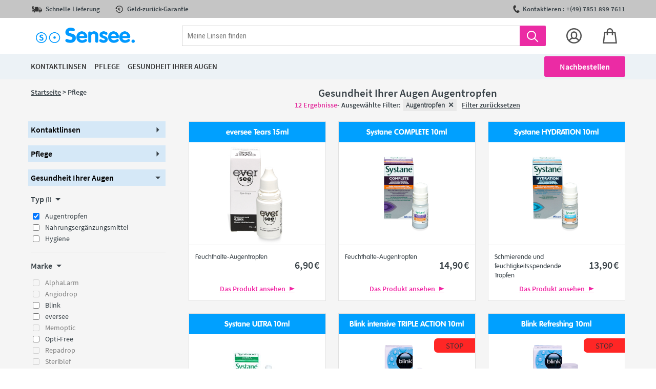

--- FILE ---
content_type: text/html; charset=UTF-8
request_url: https://de.sensee.com/produkt/augentropfen/
body_size: 63500
content:
<!DOCTYPE html>
<html lang="DE">
    <head>
        <title>solution_goph kontaktlinsen</title>
                            <link rel="icon" type="image/png" href="https://assets.prod.lentillesmoinscheres.com/prod/laravel/assets/images/2021/png/sensee-fav.png?202601301059img">
                <meta http-equiv="Content-Type" content="text/html; charset=UTF-8"/><script type="text/javascript">(window.NREUM||(NREUM={})).init={privacy:{cookies_enabled:true},ajax:{deny_list:["bam.nr-data.net"]},feature_flags:["soft_nav"],distributed_tracing:{enabled:true}};(window.NREUM||(NREUM={})).loader_config={agentID:"772282906",accountID:"712625",trustKey:"712625",xpid:"UwcFV1RWGwQCXVRRAQYBVA==",licenseKey:"717cad2318",applicationID:"729536762",browserID:"772282906"};;/*! For license information please see nr-loader-spa-1.308.0.min.js.LICENSE.txt */
(()=>{var e,t,r={384:(e,t,r)=>{"use strict";r.d(t,{NT:()=>a,US:()=>u,Zm:()=>o,bQ:()=>d,dV:()=>c,pV:()=>l});var n=r(6154),i=r(1863),s=r(1910);const a={beacon:"bam.nr-data.net",errorBeacon:"bam.nr-data.net"};function o(){return n.gm.NREUM||(n.gm.NREUM={}),void 0===n.gm.newrelic&&(n.gm.newrelic=n.gm.NREUM),n.gm.NREUM}function c(){let e=o();return e.o||(e.o={ST:n.gm.setTimeout,SI:n.gm.setImmediate||n.gm.setInterval,CT:n.gm.clearTimeout,XHR:n.gm.XMLHttpRequest,REQ:n.gm.Request,EV:n.gm.Event,PR:n.gm.Promise,MO:n.gm.MutationObserver,FETCH:n.gm.fetch,WS:n.gm.WebSocket},(0,s.i)(...Object.values(e.o))),e}function d(e,t){let r=o();r.initializedAgents??={},t.initializedAt={ms:(0,i.t)(),date:new Date},r.initializedAgents[e]=t}function u(e,t){o()[e]=t}function l(){return function(){let e=o();const t=e.info||{};e.info={beacon:a.beacon,errorBeacon:a.errorBeacon,...t}}(),function(){let e=o();const t=e.init||{};e.init={...t}}(),c(),function(){let e=o();const t=e.loader_config||{};e.loader_config={...t}}(),o()}},782:(e,t,r)=>{"use strict";r.d(t,{T:()=>n});const n=r(860).K7.pageViewTiming},860:(e,t,r)=>{"use strict";r.d(t,{$J:()=>u,K7:()=>c,P3:()=>d,XX:()=>i,Yy:()=>o,df:()=>s,qY:()=>n,v4:()=>a});const n="events",i="jserrors",s="browser/blobs",a="rum",o="browser/logs",c={ajax:"ajax",genericEvents:"generic_events",jserrors:i,logging:"logging",metrics:"metrics",pageAction:"page_action",pageViewEvent:"page_view_event",pageViewTiming:"page_view_timing",sessionReplay:"session_replay",sessionTrace:"session_trace",softNav:"soft_navigations",spa:"spa"},d={[c.pageViewEvent]:1,[c.pageViewTiming]:2,[c.metrics]:3,[c.jserrors]:4,[c.spa]:5,[c.ajax]:6,[c.sessionTrace]:7,[c.softNav]:8,[c.sessionReplay]:9,[c.logging]:10,[c.genericEvents]:11},u={[c.pageViewEvent]:a,[c.pageViewTiming]:n,[c.ajax]:n,[c.spa]:n,[c.softNav]:n,[c.metrics]:i,[c.jserrors]:i,[c.sessionTrace]:s,[c.sessionReplay]:s,[c.logging]:o,[c.genericEvents]:"ins"}},944:(e,t,r)=>{"use strict";r.d(t,{R:()=>i});var n=r(3241);function i(e,t){"function"==typeof console.debug&&(console.debug("New Relic Warning: https://github.com/newrelic/newrelic-browser-agent/blob/main/docs/warning-codes.md#".concat(e),t),(0,n.W)({agentIdentifier:null,drained:null,type:"data",name:"warn",feature:"warn",data:{code:e,secondary:t}}))}},993:(e,t,r)=>{"use strict";r.d(t,{A$:()=>s,ET:()=>a,TZ:()=>o,p_:()=>i});var n=r(860);const i={ERROR:"ERROR",WARN:"WARN",INFO:"INFO",DEBUG:"DEBUG",TRACE:"TRACE"},s={OFF:0,ERROR:1,WARN:2,INFO:3,DEBUG:4,TRACE:5},a="log",o=n.K7.logging},1541:(e,t,r)=>{"use strict";r.d(t,{U:()=>i,f:()=>n});const n={MFE:"MFE",BA:"BA"};function i(e,t){if(2!==t?.harvestEndpointVersion)return{};const r=t.agentRef.runtime.appMetadata.agents[0].entityGuid;return e?{"source.id":e.id,"source.name":e.name,"source.type":e.type,"parent.id":e.parent?.id||r,"parent.type":e.parent?.type||n.BA}:{"entity.guid":r,appId:t.agentRef.info.applicationID}}},1687:(e,t,r)=>{"use strict";r.d(t,{Ak:()=>d,Ze:()=>h,x3:()=>u});var n=r(3241),i=r(7836),s=r(3606),a=r(860),o=r(2646);const c={};function d(e,t){const r={staged:!1,priority:a.P3[t]||0};l(e),c[e].get(t)||c[e].set(t,r)}function u(e,t){e&&c[e]&&(c[e].get(t)&&c[e].delete(t),p(e,t,!1),c[e].size&&f(e))}function l(e){if(!e)throw new Error("agentIdentifier required");c[e]||(c[e]=new Map)}function h(e="",t="feature",r=!1){if(l(e),!e||!c[e].get(t)||r)return p(e,t);c[e].get(t).staged=!0,f(e)}function f(e){const t=Array.from(c[e]);t.every(([e,t])=>t.staged)&&(t.sort((e,t)=>e[1].priority-t[1].priority),t.forEach(([t])=>{c[e].delete(t),p(e,t)}))}function p(e,t,r=!0){const a=e?i.ee.get(e):i.ee,c=s.i.handlers;if(!a.aborted&&a.backlog&&c){if((0,n.W)({agentIdentifier:e,type:"lifecycle",name:"drain",feature:t}),r){const e=a.backlog[t],r=c[t];if(r){for(let t=0;e&&t<e.length;++t)g(e[t],r);Object.entries(r).forEach(([e,t])=>{Object.values(t||{}).forEach(t=>{t[0]?.on&&t[0]?.context()instanceof o.y&&t[0].on(e,t[1])})})}}a.isolatedBacklog||delete c[t],a.backlog[t]=null,a.emit("drain-"+t,[])}}function g(e,t){var r=e[1];Object.values(t[r]||{}).forEach(t=>{var r=e[0];if(t[0]===r){var n=t[1],i=e[3],s=e[2];n.apply(i,s)}})}},1738:(e,t,r)=>{"use strict";r.d(t,{U:()=>f,Y:()=>h});var n=r(3241),i=r(9908),s=r(1863),a=r(944),o=r(5701),c=r(3969),d=r(8362),u=r(860),l=r(4261);function h(e,t,r,s){const h=s||r;!h||h[e]&&h[e]!==d.d.prototype[e]||(h[e]=function(){(0,i.p)(c.xV,["API/"+e+"/called"],void 0,u.K7.metrics,r.ee),(0,n.W)({agentIdentifier:r.agentIdentifier,drained:!!o.B?.[r.agentIdentifier],type:"data",name:"api",feature:l.Pl+e,data:{}});try{return t.apply(this,arguments)}catch(e){(0,a.R)(23,e)}})}function f(e,t,r,n,a){const o=e.info;null===r?delete o.jsAttributes[t]:o.jsAttributes[t]=r,(a||null===r)&&(0,i.p)(l.Pl+n,[(0,s.t)(),t,r],void 0,"session",e.ee)}},1741:(e,t,r)=>{"use strict";r.d(t,{W:()=>s});var n=r(944),i=r(4261);class s{#e(e,...t){if(this[e]!==s.prototype[e])return this[e](...t);(0,n.R)(35,e)}addPageAction(e,t){return this.#e(i.hG,e,t)}register(e){return this.#e(i.eY,e)}recordCustomEvent(e,t){return this.#e(i.fF,e,t)}setPageViewName(e,t){return this.#e(i.Fw,e,t)}setCustomAttribute(e,t,r){return this.#e(i.cD,e,t,r)}noticeError(e,t){return this.#e(i.o5,e,t)}setUserId(e,t=!1){return this.#e(i.Dl,e,t)}setApplicationVersion(e){return this.#e(i.nb,e)}setErrorHandler(e){return this.#e(i.bt,e)}addRelease(e,t){return this.#e(i.k6,e,t)}log(e,t){return this.#e(i.$9,e,t)}start(){return this.#e(i.d3)}finished(e){return this.#e(i.BL,e)}recordReplay(){return this.#e(i.CH)}pauseReplay(){return this.#e(i.Tb)}addToTrace(e){return this.#e(i.U2,e)}setCurrentRouteName(e){return this.#e(i.PA,e)}interaction(e){return this.#e(i.dT,e)}wrapLogger(e,t,r){return this.#e(i.Wb,e,t,r)}measure(e,t){return this.#e(i.V1,e,t)}consent(e){return this.#e(i.Pv,e)}}},1863:(e,t,r)=>{"use strict";function n(){return Math.floor(performance.now())}r.d(t,{t:()=>n})},1910:(e,t,r)=>{"use strict";r.d(t,{i:()=>s});var n=r(944);const i=new Map;function s(...e){return e.every(e=>{if(i.has(e))return i.get(e);const t="function"==typeof e?e.toString():"",r=t.includes("[native code]"),s=t.includes("nrWrapper");return r||s||(0,n.R)(64,e?.name||t),i.set(e,r),r})}},2555:(e,t,r)=>{"use strict";r.d(t,{D:()=>o,f:()=>a});var n=r(384),i=r(8122);const s={beacon:n.NT.beacon,errorBeacon:n.NT.errorBeacon,licenseKey:void 0,applicationID:void 0,sa:void 0,queueTime:void 0,applicationTime:void 0,ttGuid:void 0,user:void 0,account:void 0,product:void 0,extra:void 0,jsAttributes:{},userAttributes:void 0,atts:void 0,transactionName:void 0,tNamePlain:void 0};function a(e){try{return!!e.licenseKey&&!!e.errorBeacon&&!!e.applicationID}catch(e){return!1}}const o=e=>(0,i.a)(e,s)},2614:(e,t,r)=>{"use strict";r.d(t,{BB:()=>a,H3:()=>n,g:()=>d,iL:()=>c,tS:()=>o,uh:()=>i,wk:()=>s});const n="NRBA",i="SESSION",s=144e5,a=18e5,o={STARTED:"session-started",PAUSE:"session-pause",RESET:"session-reset",RESUME:"session-resume",UPDATE:"session-update"},c={SAME_TAB:"same-tab",CROSS_TAB:"cross-tab"},d={OFF:0,FULL:1,ERROR:2}},2646:(e,t,r)=>{"use strict";r.d(t,{y:()=>n});class n{constructor(e){this.contextId=e}}},2843:(e,t,r)=>{"use strict";r.d(t,{G:()=>s,u:()=>i});var n=r(3878);function i(e,t=!1,r,i){(0,n.DD)("visibilitychange",function(){if(t)return void("hidden"===document.visibilityState&&e());e(document.visibilityState)},r,i)}function s(e,t,r){(0,n.sp)("pagehide",e,t,r)}},3241:(e,t,r)=>{"use strict";r.d(t,{W:()=>s});var n=r(6154);const i="newrelic";function s(e={}){try{n.gm.dispatchEvent(new CustomEvent(i,{detail:e}))}catch(e){}}},3304:(e,t,r)=>{"use strict";r.d(t,{A:()=>s});var n=r(7836);const i=()=>{const e=new WeakSet;return(t,r)=>{if("object"==typeof r&&null!==r){if(e.has(r))return;e.add(r)}return r}};function s(e){try{return JSON.stringify(e,i())??""}catch(e){try{n.ee.emit("internal-error",[e])}catch(e){}return""}}},3333:(e,t,r)=>{"use strict";r.d(t,{$v:()=>u,TZ:()=>n,Xh:()=>c,Zp:()=>i,kd:()=>d,mq:()=>o,nf:()=>a,qN:()=>s});const n=r(860).K7.genericEvents,i=["auxclick","click","copy","keydown","paste","scrollend"],s=["focus","blur"],a=4,o=1e3,c=2e3,d=["PageAction","UserAction","BrowserPerformance"],u={RESOURCES:"experimental.resources",REGISTER:"register"}},3434:(e,t,r)=>{"use strict";r.d(t,{Jt:()=>s,YM:()=>d});var n=r(7836),i=r(5607);const s="nr@original:".concat(i.W),a=50;var o=Object.prototype.hasOwnProperty,c=!1;function d(e,t){return e||(e=n.ee),r.inPlace=function(e,t,n,i,s){n||(n="");const a="-"===n.charAt(0);for(let o=0;o<t.length;o++){const c=t[o],d=e[c];l(d)||(e[c]=r(d,a?c+n:n,i,c,s))}},r.flag=s,r;function r(t,r,n,c,d){return l(t)?t:(r||(r=""),nrWrapper[s]=t,function(e,t,r){if(Object.defineProperty&&Object.keys)try{return Object.keys(e).forEach(function(r){Object.defineProperty(t,r,{get:function(){return e[r]},set:function(t){return e[r]=t,t}})}),t}catch(e){u([e],r)}for(var n in e)o.call(e,n)&&(t[n]=e[n])}(t,nrWrapper,e),nrWrapper);function nrWrapper(){var s,o,l,h;let f;try{o=this,s=[...arguments],l="function"==typeof n?n(s,o):n||{}}catch(t){u([t,"",[s,o,c],l],e)}i(r+"start",[s,o,c],l,d);const p=performance.now();let g;try{return h=t.apply(o,s),g=performance.now(),h}catch(e){throw g=performance.now(),i(r+"err",[s,o,e],l,d),f=e,f}finally{const e=g-p,t={start:p,end:g,duration:e,isLongTask:e>=a,methodName:c,thrownError:f};t.isLongTask&&i("long-task",[t,o],l,d),i(r+"end",[s,o,h],l,d)}}}function i(r,n,i,s){if(!c||t){var a=c;c=!0;try{e.emit(r,n,i,t,s)}catch(t){u([t,r,n,i],e)}c=a}}}function u(e,t){t||(t=n.ee);try{t.emit("internal-error",e)}catch(e){}}function l(e){return!(e&&"function"==typeof e&&e.apply&&!e[s])}},3606:(e,t,r)=>{"use strict";r.d(t,{i:()=>s});var n=r(9908);s.on=a;var i=s.handlers={};function s(e,t,r,s){a(s||n.d,i,e,t,r)}function a(e,t,r,i,s){s||(s="feature"),e||(e=n.d);var a=t[s]=t[s]||{};(a[r]=a[r]||[]).push([e,i])}},3738:(e,t,r)=>{"use strict";r.d(t,{He:()=>i,Kp:()=>o,Lc:()=>d,Rz:()=>u,TZ:()=>n,bD:()=>s,d3:()=>a,jx:()=>l,sl:()=>h,uP:()=>c});const n=r(860).K7.sessionTrace,i="bstResource",s="resource",a="-start",o="-end",c="fn"+a,d="fn"+o,u="pushState",l=1e3,h=3e4},3785:(e,t,r)=>{"use strict";r.d(t,{R:()=>c,b:()=>d});var n=r(9908),i=r(1863),s=r(860),a=r(3969),o=r(993);function c(e,t,r={},c=o.p_.INFO,d=!0,u,l=(0,i.t)()){(0,n.p)(a.xV,["API/logging/".concat(c.toLowerCase(),"/called")],void 0,s.K7.metrics,e),(0,n.p)(o.ET,[l,t,r,c,d,u],void 0,s.K7.logging,e)}function d(e){return"string"==typeof e&&Object.values(o.p_).some(t=>t===e.toUpperCase().trim())}},3878:(e,t,r)=>{"use strict";function n(e,t){return{capture:e,passive:!1,signal:t}}function i(e,t,r=!1,i){window.addEventListener(e,t,n(r,i))}function s(e,t,r=!1,i){document.addEventListener(e,t,n(r,i))}r.d(t,{DD:()=>s,jT:()=>n,sp:()=>i})},3962:(e,t,r)=>{"use strict";r.d(t,{AM:()=>a,O2:()=>l,OV:()=>s,Qu:()=>h,TZ:()=>c,ih:()=>f,pP:()=>o,t1:()=>u,tC:()=>i,wD:()=>d});var n=r(860);const i=["click","keydown","submit"],s="popstate",a="api",o="initialPageLoad",c=n.K7.softNav,d=5e3,u=500,l={INITIAL_PAGE_LOAD:"",ROUTE_CHANGE:1,UNSPECIFIED:2},h={INTERACTION:1,AJAX:2,CUSTOM_END:3,CUSTOM_TRACER:4},f={IP:"in progress",PF:"pending finish",FIN:"finished",CAN:"cancelled"}},3969:(e,t,r)=>{"use strict";r.d(t,{TZ:()=>n,XG:()=>o,rs:()=>i,xV:()=>a,z_:()=>s});const n=r(860).K7.metrics,i="sm",s="cm",a="storeSupportabilityMetrics",o="storeEventMetrics"},4234:(e,t,r)=>{"use strict";r.d(t,{W:()=>s});var n=r(7836),i=r(1687);class s{constructor(e,t){this.agentIdentifier=e,this.ee=n.ee.get(e),this.featureName=t,this.blocked=!1}deregisterDrain(){(0,i.x3)(this.agentIdentifier,this.featureName)}}},4261:(e,t,r)=>{"use strict";r.d(t,{$9:()=>u,BL:()=>c,CH:()=>p,Dl:()=>R,Fw:()=>w,PA:()=>v,Pl:()=>n,Pv:()=>A,Tb:()=>h,U2:()=>a,V1:()=>E,Wb:()=>T,bt:()=>y,cD:()=>b,d3:()=>x,dT:()=>d,eY:()=>g,fF:()=>f,hG:()=>s,hw:()=>i,k6:()=>o,nb:()=>m,o5:()=>l});const n="api-",i=n+"ixn-",s="addPageAction",a="addToTrace",o="addRelease",c="finished",d="interaction",u="log",l="noticeError",h="pauseReplay",f="recordCustomEvent",p="recordReplay",g="register",m="setApplicationVersion",v="setCurrentRouteName",b="setCustomAttribute",y="setErrorHandler",w="setPageViewName",R="setUserId",x="start",T="wrapLogger",E="measure",A="consent"},5205:(e,t,r)=>{"use strict";r.d(t,{j:()=>S});var n=r(384),i=r(1741);var s=r(2555),a=r(3333);const o=e=>{if(!e||"string"!=typeof e)return!1;try{document.createDocumentFragment().querySelector(e)}catch{return!1}return!0};var c=r(2614),d=r(944),u=r(8122);const l="[data-nr-mask]",h=e=>(0,u.a)(e,(()=>{const e={feature_flags:[],experimental:{allow_registered_children:!1,resources:!1},mask_selector:"*",block_selector:"[data-nr-block]",mask_input_options:{color:!1,date:!1,"datetime-local":!1,email:!1,month:!1,number:!1,range:!1,search:!1,tel:!1,text:!1,time:!1,url:!1,week:!1,textarea:!1,select:!1,password:!0}};return{ajax:{deny_list:void 0,block_internal:!0,enabled:!0,autoStart:!0},api:{get allow_registered_children(){return e.feature_flags.includes(a.$v.REGISTER)||e.experimental.allow_registered_children},set allow_registered_children(t){e.experimental.allow_registered_children=t},duplicate_registered_data:!1},browser_consent_mode:{enabled:!1},distributed_tracing:{enabled:void 0,exclude_newrelic_header:void 0,cors_use_newrelic_header:void 0,cors_use_tracecontext_headers:void 0,allowed_origins:void 0},get feature_flags(){return e.feature_flags},set feature_flags(t){e.feature_flags=t},generic_events:{enabled:!0,autoStart:!0},harvest:{interval:30},jserrors:{enabled:!0,autoStart:!0},logging:{enabled:!0,autoStart:!0},metrics:{enabled:!0,autoStart:!0},obfuscate:void 0,page_action:{enabled:!0},page_view_event:{enabled:!0,autoStart:!0},page_view_timing:{enabled:!0,autoStart:!0},performance:{capture_marks:!1,capture_measures:!1,capture_detail:!0,resources:{get enabled(){return e.feature_flags.includes(a.$v.RESOURCES)||e.experimental.resources},set enabled(t){e.experimental.resources=t},asset_types:[],first_party_domains:[],ignore_newrelic:!0}},privacy:{cookies_enabled:!0},proxy:{assets:void 0,beacon:void 0},session:{expiresMs:c.wk,inactiveMs:c.BB},session_replay:{autoStart:!0,enabled:!1,preload:!1,sampling_rate:10,error_sampling_rate:100,collect_fonts:!1,inline_images:!1,fix_stylesheets:!0,mask_all_inputs:!0,get mask_text_selector(){return e.mask_selector},set mask_text_selector(t){o(t)?e.mask_selector="".concat(t,",").concat(l):""===t||null===t?e.mask_selector=l:(0,d.R)(5,t)},get block_class(){return"nr-block"},get ignore_class(){return"nr-ignore"},get mask_text_class(){return"nr-mask"},get block_selector(){return e.block_selector},set block_selector(t){o(t)?e.block_selector+=",".concat(t):""!==t&&(0,d.R)(6,t)},get mask_input_options(){return e.mask_input_options},set mask_input_options(t){t&&"object"==typeof t?e.mask_input_options={...t,password:!0}:(0,d.R)(7,t)}},session_trace:{enabled:!0,autoStart:!0},soft_navigations:{enabled:!0,autoStart:!0},spa:{enabled:!0,autoStart:!0},ssl:void 0,user_actions:{enabled:!0,elementAttributes:["id","className","tagName","type"]}}})());var f=r(6154),p=r(9324);let g=0;const m={buildEnv:p.F3,distMethod:p.Xs,version:p.xv,originTime:f.WN},v={consented:!1},b={appMetadata:{},get consented(){return this.session?.state?.consent||v.consented},set consented(e){v.consented=e},customTransaction:void 0,denyList:void 0,disabled:!1,harvester:void 0,isolatedBacklog:!1,isRecording:!1,loaderType:void 0,maxBytes:3e4,obfuscator:void 0,onerror:void 0,ptid:void 0,releaseIds:{},session:void 0,timeKeeper:void 0,registeredEntities:[],jsAttributesMetadata:{bytes:0},get harvestCount(){return++g}},y=e=>{const t=(0,u.a)(e,b),r=Object.keys(m).reduce((e,t)=>(e[t]={value:m[t],writable:!1,configurable:!0,enumerable:!0},e),{});return Object.defineProperties(t,r)};var w=r(5701);const R=e=>{const t=e.startsWith("http");e+="/",r.p=t?e:"https://"+e};var x=r(7836),T=r(3241);const E={accountID:void 0,trustKey:void 0,agentID:void 0,licenseKey:void 0,applicationID:void 0,xpid:void 0},A=e=>(0,u.a)(e,E),_=new Set;function S(e,t={},r,a){let{init:o,info:c,loader_config:d,runtime:u={},exposed:l=!0}=t;if(!c){const e=(0,n.pV)();o=e.init,c=e.info,d=e.loader_config}e.init=h(o||{}),e.loader_config=A(d||{}),c.jsAttributes??={},f.bv&&(c.jsAttributes.isWorker=!0),e.info=(0,s.D)(c);const p=e.init,g=[c.beacon,c.errorBeacon];_.has(e.agentIdentifier)||(p.proxy.assets&&(R(p.proxy.assets),g.push(p.proxy.assets)),p.proxy.beacon&&g.push(p.proxy.beacon),e.beacons=[...g],function(e){const t=(0,n.pV)();Object.getOwnPropertyNames(i.W.prototype).forEach(r=>{const n=i.W.prototype[r];if("function"!=typeof n||"constructor"===n)return;let s=t[r];e[r]&&!1!==e.exposed&&"micro-agent"!==e.runtime?.loaderType&&(t[r]=(...t)=>{const n=e[r](...t);return s?s(...t):n})})}(e),(0,n.US)("activatedFeatures",w.B)),u.denyList=[...p.ajax.deny_list||[],...p.ajax.block_internal?g:[]],u.ptid=e.agentIdentifier,u.loaderType=r,e.runtime=y(u),_.has(e.agentIdentifier)||(e.ee=x.ee.get(e.agentIdentifier),e.exposed=l,(0,T.W)({agentIdentifier:e.agentIdentifier,drained:!!w.B?.[e.agentIdentifier],type:"lifecycle",name:"initialize",feature:void 0,data:e.config})),_.add(e.agentIdentifier)}},5270:(e,t,r)=>{"use strict";r.d(t,{Aw:()=>a,SR:()=>s,rF:()=>o});var n=r(384),i=r(7767);function s(e){return!!(0,n.dV)().o.MO&&(0,i.V)(e)&&!0===e?.session_trace.enabled}function a(e){return!0===e?.session_replay.preload&&s(e)}function o(e,t){try{if("string"==typeof t?.type){if("password"===t.type.toLowerCase())return"*".repeat(e?.length||0);if(void 0!==t?.dataset?.nrUnmask||t?.classList?.contains("nr-unmask"))return e}}catch(e){}return"string"==typeof e?e.replace(/[\S]/g,"*"):"*".repeat(e?.length||0)}},5289:(e,t,r)=>{"use strict";r.d(t,{GG:()=>a,Qr:()=>c,sB:()=>o});var n=r(3878),i=r(6389);function s(){return"undefined"==typeof document||"complete"===document.readyState}function a(e,t){if(s())return e();const r=(0,i.J)(e),a=setInterval(()=>{s()&&(clearInterval(a),r())},500);(0,n.sp)("load",r,t)}function o(e){if(s())return e();(0,n.DD)("DOMContentLoaded",e)}function c(e){if(s())return e();(0,n.sp)("popstate",e)}},5607:(e,t,r)=>{"use strict";r.d(t,{W:()=>n});const n=(0,r(9566).bz)()},5701:(e,t,r)=>{"use strict";r.d(t,{B:()=>s,t:()=>a});var n=r(3241);const i=new Set,s={};function a(e,t){const r=t.agentIdentifier;s[r]??={},e&&"object"==typeof e&&(i.has(r)||(t.ee.emit("rumresp",[e]),s[r]=e,i.add(r),(0,n.W)({agentIdentifier:r,loaded:!0,drained:!0,type:"lifecycle",name:"load",feature:void 0,data:e})))}},6154:(e,t,r)=>{"use strict";r.d(t,{OF:()=>d,RI:()=>i,WN:()=>h,bv:()=>s,eN:()=>f,gm:()=>a,lR:()=>l,m:()=>c,mw:()=>o,sb:()=>u});var n=r(1863);const i="undefined"!=typeof window&&!!window.document,s="undefined"!=typeof WorkerGlobalScope&&("undefined"!=typeof self&&self instanceof WorkerGlobalScope&&self.navigator instanceof WorkerNavigator||"undefined"!=typeof globalThis&&globalThis instanceof WorkerGlobalScope&&globalThis.navigator instanceof WorkerNavigator),a=i?window:"undefined"!=typeof WorkerGlobalScope&&("undefined"!=typeof self&&self instanceof WorkerGlobalScope&&self||"undefined"!=typeof globalThis&&globalThis instanceof WorkerGlobalScope&&globalThis),o=Boolean("hidden"===a?.document?.visibilityState),c=""+a?.location,d=/iPad|iPhone|iPod/.test(a.navigator?.userAgent),u=d&&"undefined"==typeof SharedWorker,l=(()=>{const e=a.navigator?.userAgent?.match(/Firefox[/\s](\d+\.\d+)/);return Array.isArray(e)&&e.length>=2?+e[1]:0})(),h=Date.now()-(0,n.t)(),f=()=>"undefined"!=typeof PerformanceNavigationTiming&&a?.performance?.getEntriesByType("navigation")?.[0]?.responseStart},6344:(e,t,r)=>{"use strict";r.d(t,{BB:()=>u,Qb:()=>l,TZ:()=>i,Ug:()=>a,Vh:()=>s,_s:()=>o,bc:()=>d,yP:()=>c});var n=r(2614);const i=r(860).K7.sessionReplay,s="errorDuringReplay",a=.12,o={DomContentLoaded:0,Load:1,FullSnapshot:2,IncrementalSnapshot:3,Meta:4,Custom:5},c={[n.g.ERROR]:15e3,[n.g.FULL]:3e5,[n.g.OFF]:0},d={RESET:{message:"Session was reset",sm:"Reset"},IMPORT:{message:"Recorder failed to import",sm:"Import"},TOO_MANY:{message:"429: Too Many Requests",sm:"Too-Many"},TOO_BIG:{message:"Payload was too large",sm:"Too-Big"},CROSS_TAB:{message:"Session Entity was set to OFF on another tab",sm:"Cross-Tab"},ENTITLEMENTS:{message:"Session Replay is not allowed and will not be started",sm:"Entitlement"}},u=5e3,l={API:"api",RESUME:"resume",SWITCH_TO_FULL:"switchToFull",INITIALIZE:"initialize",PRELOAD:"preload"}},6389:(e,t,r)=>{"use strict";function n(e,t=500,r={}){const n=r?.leading||!1;let i;return(...r)=>{n&&void 0===i&&(e.apply(this,r),i=setTimeout(()=>{i=clearTimeout(i)},t)),n||(clearTimeout(i),i=setTimeout(()=>{e.apply(this,r)},t))}}function i(e){let t=!1;return(...r)=>{t||(t=!0,e.apply(this,r))}}r.d(t,{J:()=>i,s:()=>n})},6630:(e,t,r)=>{"use strict";r.d(t,{T:()=>n});const n=r(860).K7.pageViewEvent},6774:(e,t,r)=>{"use strict";r.d(t,{T:()=>n});const n=r(860).K7.jserrors},7295:(e,t,r)=>{"use strict";r.d(t,{Xv:()=>a,gX:()=>i,iW:()=>s});var n=[];function i(e){if(!e||s(e))return!1;if(0===n.length)return!0;if("*"===n[0].hostname)return!1;for(var t=0;t<n.length;t++){var r=n[t];if(r.hostname.test(e.hostname)&&r.pathname.test(e.pathname))return!1}return!0}function s(e){return void 0===e.hostname}function a(e){if(n=[],e&&e.length)for(var t=0;t<e.length;t++){let r=e[t];if(!r)continue;if("*"===r)return void(n=[{hostname:"*"}]);0===r.indexOf("http://")?r=r.substring(7):0===r.indexOf("https://")&&(r=r.substring(8));const i=r.indexOf("/");let s,a;i>0?(s=r.substring(0,i),a=r.substring(i)):(s=r,a="*");let[c]=s.split(":");n.push({hostname:o(c),pathname:o(a,!0)})}}function o(e,t=!1){const r=e.replace(/[.+?^${}()|[\]\\]/g,e=>"\\"+e).replace(/\*/g,".*?");return new RegExp((t?"^":"")+r+"$")}},7485:(e,t,r)=>{"use strict";r.d(t,{D:()=>i});var n=r(6154);function i(e){if(0===(e||"").indexOf("data:"))return{protocol:"data"};try{const t=new URL(e,location.href),r={port:t.port,hostname:t.hostname,pathname:t.pathname,search:t.search,protocol:t.protocol.slice(0,t.protocol.indexOf(":")),sameOrigin:t.protocol===n.gm?.location?.protocol&&t.host===n.gm?.location?.host};return r.port&&""!==r.port||("http:"===t.protocol&&(r.port="80"),"https:"===t.protocol&&(r.port="443")),r.pathname&&""!==r.pathname?r.pathname.startsWith("/")||(r.pathname="/".concat(r.pathname)):r.pathname="/",r}catch(e){return{}}}},7699:(e,t,r)=>{"use strict";r.d(t,{It:()=>s,KC:()=>o,No:()=>i,qh:()=>a});var n=r(860);const i=16e3,s=1e6,a="SESSION_ERROR",o={[n.K7.logging]:!0,[n.K7.genericEvents]:!1,[n.K7.jserrors]:!1,[n.K7.ajax]:!1}},7767:(e,t,r)=>{"use strict";r.d(t,{V:()=>i});var n=r(6154);const i=e=>n.RI&&!0===e?.privacy.cookies_enabled},7836:(e,t,r)=>{"use strict";r.d(t,{P:()=>o,ee:()=>c});var n=r(384),i=r(8990),s=r(2646),a=r(5607);const o="nr@context:".concat(a.W),c=function e(t,r){var n={},a={},u={},l=!1;try{l=16===r.length&&d.initializedAgents?.[r]?.runtime.isolatedBacklog}catch(e){}var h={on:p,addEventListener:p,removeEventListener:function(e,t){var r=n[e];if(!r)return;for(var i=0;i<r.length;i++)r[i]===t&&r.splice(i,1)},emit:function(e,r,n,i,s){!1!==s&&(s=!0);if(c.aborted&&!i)return;t&&s&&t.emit(e,r,n);var o=f(n);g(e).forEach(e=>{e.apply(o,r)});var d=v()[a[e]];d&&d.push([h,e,r,o]);return o},get:m,listeners:g,context:f,buffer:function(e,t){const r=v();if(t=t||"feature",h.aborted)return;Object.entries(e||{}).forEach(([e,n])=>{a[n]=t,t in r||(r[t]=[])})},abort:function(){h._aborted=!0,Object.keys(h.backlog).forEach(e=>{delete h.backlog[e]})},isBuffering:function(e){return!!v()[a[e]]},debugId:r,backlog:l?{}:t&&"object"==typeof t.backlog?t.backlog:{},isolatedBacklog:l};return Object.defineProperty(h,"aborted",{get:()=>{let e=h._aborted||!1;return e||(t&&(e=t.aborted),e)}}),h;function f(e){return e&&e instanceof s.y?e:e?(0,i.I)(e,o,()=>new s.y(o)):new s.y(o)}function p(e,t){n[e]=g(e).concat(t)}function g(e){return n[e]||[]}function m(t){return u[t]=u[t]||e(h,t)}function v(){return h.backlog}}(void 0,"globalEE"),d=(0,n.Zm)();d.ee||(d.ee=c)},8122:(e,t,r)=>{"use strict";r.d(t,{a:()=>i});var n=r(944);function i(e,t){try{if(!e||"object"!=typeof e)return(0,n.R)(3);if(!t||"object"!=typeof t)return(0,n.R)(4);const r=Object.create(Object.getPrototypeOf(t),Object.getOwnPropertyDescriptors(t)),s=0===Object.keys(r).length?e:r;for(let a in s)if(void 0!==e[a])try{if(null===e[a]){r[a]=null;continue}Array.isArray(e[a])&&Array.isArray(t[a])?r[a]=Array.from(new Set([...e[a],...t[a]])):"object"==typeof e[a]&&"object"==typeof t[a]?r[a]=i(e[a],t[a]):r[a]=e[a]}catch(e){r[a]||(0,n.R)(1,e)}return r}catch(e){(0,n.R)(2,e)}}},8139:(e,t,r)=>{"use strict";r.d(t,{u:()=>h});var n=r(7836),i=r(3434),s=r(8990),a=r(6154);const o={},c=a.gm.XMLHttpRequest,d="addEventListener",u="removeEventListener",l="nr@wrapped:".concat(n.P);function h(e){var t=function(e){return(e||n.ee).get("events")}(e);if(o[t.debugId]++)return t;o[t.debugId]=1;var r=(0,i.YM)(t,!0);function h(e){r.inPlace(e,[d,u],"-",p)}function p(e,t){return e[1]}return"getPrototypeOf"in Object&&(a.RI&&f(document,h),c&&f(c.prototype,h),f(a.gm,h)),t.on(d+"-start",function(e,t){var n=e[1];if(null!==n&&("function"==typeof n||"object"==typeof n)&&"newrelic"!==e[0]){var i=(0,s.I)(n,l,function(){var e={object:function(){if("function"!=typeof n.handleEvent)return;return n.handleEvent.apply(n,arguments)},function:n}[typeof n];return e?r(e,"fn-",null,e.name||"anonymous"):n});this.wrapped=e[1]=i}}),t.on(u+"-start",function(e){e[1]=this.wrapped||e[1]}),t}function f(e,t,...r){let n=e;for(;"object"==typeof n&&!Object.prototype.hasOwnProperty.call(n,d);)n=Object.getPrototypeOf(n);n&&t(n,...r)}},8362:(e,t,r)=>{"use strict";r.d(t,{d:()=>s});var n=r(9566),i=r(1741);class s extends i.W{agentIdentifier=(0,n.LA)(16)}},8374:(e,t,r)=>{r.nc=(()=>{try{return document?.currentScript?.nonce}catch(e){}return""})()},8990:(e,t,r)=>{"use strict";r.d(t,{I:()=>i});var n=Object.prototype.hasOwnProperty;function i(e,t,r){if(n.call(e,t))return e[t];var i=r();if(Object.defineProperty&&Object.keys)try{return Object.defineProperty(e,t,{value:i,writable:!0,enumerable:!1}),i}catch(e){}return e[t]=i,i}},9119:(e,t,r)=>{"use strict";r.d(t,{L:()=>s});var n=/([^?#]*)[^#]*(#[^?]*|$).*/,i=/([^?#]*)().*/;function s(e,t){return e?e.replace(t?n:i,"$1$2"):e}},9300:(e,t,r)=>{"use strict";r.d(t,{T:()=>n});const n=r(860).K7.ajax},9324:(e,t,r)=>{"use strict";r.d(t,{AJ:()=>a,F3:()=>i,Xs:()=>s,Yq:()=>o,xv:()=>n});const n="1.308.0",i="PROD",s="CDN",a="@newrelic/rrweb",o="1.0.1"},9566:(e,t,r)=>{"use strict";r.d(t,{LA:()=>o,ZF:()=>c,bz:()=>a,el:()=>d});var n=r(6154);const i="xxxxxxxx-xxxx-4xxx-yxxx-xxxxxxxxxxxx";function s(e,t){return e?15&e[t]:16*Math.random()|0}function a(){const e=n.gm?.crypto||n.gm?.msCrypto;let t,r=0;return e&&e.getRandomValues&&(t=e.getRandomValues(new Uint8Array(30))),i.split("").map(e=>"x"===e?s(t,r++).toString(16):"y"===e?(3&s()|8).toString(16):e).join("")}function o(e){const t=n.gm?.crypto||n.gm?.msCrypto;let r,i=0;t&&t.getRandomValues&&(r=t.getRandomValues(new Uint8Array(e)));const a=[];for(var o=0;o<e;o++)a.push(s(r,i++).toString(16));return a.join("")}function c(){return o(16)}function d(){return o(32)}},9908:(e,t,r)=>{"use strict";r.d(t,{d:()=>n,p:()=>i});var n=r(7836).ee.get("handle");function i(e,t,r,i,s){s?(s.buffer([e],i),s.emit(e,t,r)):(n.buffer([e],i),n.emit(e,t,r))}}},n={};function i(e){var t=n[e];if(void 0!==t)return t.exports;var s=n[e]={exports:{}};return r[e](s,s.exports,i),s.exports}i.m=r,i.d=(e,t)=>{for(var r in t)i.o(t,r)&&!i.o(e,r)&&Object.defineProperty(e,r,{enumerable:!0,get:t[r]})},i.f={},i.e=e=>Promise.all(Object.keys(i.f).reduce((t,r)=>(i.f[r](e,t),t),[])),i.u=e=>({212:"nr-spa-compressor",249:"nr-spa-recorder",478:"nr-spa"}[e]+"-1.308.0.min.js"),i.o=(e,t)=>Object.prototype.hasOwnProperty.call(e,t),e={},t="NRBA-1.308.0.PROD:",i.l=(r,n,s,a)=>{if(e[r])e[r].push(n);else{var o,c;if(void 0!==s)for(var d=document.getElementsByTagName("script"),u=0;u<d.length;u++){var l=d[u];if(l.getAttribute("src")==r||l.getAttribute("data-webpack")==t+s){o=l;break}}if(!o){c=!0;var h={478:"sha512-RSfSVnmHk59T/uIPbdSE0LPeqcEdF4/+XhfJdBuccH5rYMOEZDhFdtnh6X6nJk7hGpzHd9Ujhsy7lZEz/ORYCQ==",249:"sha512-ehJXhmntm85NSqW4MkhfQqmeKFulra3klDyY0OPDUE+sQ3GokHlPh1pmAzuNy//3j4ac6lzIbmXLvGQBMYmrkg==",212:"sha512-B9h4CR46ndKRgMBcK+j67uSR2RCnJfGefU+A7FrgR/k42ovXy5x/MAVFiSvFxuVeEk/pNLgvYGMp1cBSK/G6Fg=="};(o=document.createElement("script")).charset="utf-8",i.nc&&o.setAttribute("nonce",i.nc),o.setAttribute("data-webpack",t+s),o.src=r,0!==o.src.indexOf(window.location.origin+"/")&&(o.crossOrigin="anonymous"),h[a]&&(o.integrity=h[a])}e[r]=[n];var f=(t,n)=>{o.onerror=o.onload=null,clearTimeout(p);var i=e[r];if(delete e[r],o.parentNode&&o.parentNode.removeChild(o),i&&i.forEach(e=>e(n)),t)return t(n)},p=setTimeout(f.bind(null,void 0,{type:"timeout",target:o}),12e4);o.onerror=f.bind(null,o.onerror),o.onload=f.bind(null,o.onload),c&&document.head.appendChild(o)}},i.r=e=>{"undefined"!=typeof Symbol&&Symbol.toStringTag&&Object.defineProperty(e,Symbol.toStringTag,{value:"Module"}),Object.defineProperty(e,"__esModule",{value:!0})},i.p="https://js-agent.newrelic.com/",(()=>{var e={38:0,788:0};i.f.j=(t,r)=>{var n=i.o(e,t)?e[t]:void 0;if(0!==n)if(n)r.push(n[2]);else{var s=new Promise((r,i)=>n=e[t]=[r,i]);r.push(n[2]=s);var a=i.p+i.u(t),o=new Error;i.l(a,r=>{if(i.o(e,t)&&(0!==(n=e[t])&&(e[t]=void 0),n)){var s=r&&("load"===r.type?"missing":r.type),a=r&&r.target&&r.target.src;o.message="Loading chunk "+t+" failed: ("+s+": "+a+")",o.name="ChunkLoadError",o.type=s,o.request=a,n[1](o)}},"chunk-"+t,t)}};var t=(t,r)=>{var n,s,[a,o,c]=r,d=0;if(a.some(t=>0!==e[t])){for(n in o)i.o(o,n)&&(i.m[n]=o[n]);if(c)c(i)}for(t&&t(r);d<a.length;d++)s=a[d],i.o(e,s)&&e[s]&&e[s][0](),e[s]=0},r=self["webpackChunk:NRBA-1.308.0.PROD"]=self["webpackChunk:NRBA-1.308.0.PROD"]||[];r.forEach(t.bind(null,0)),r.push=t.bind(null,r.push.bind(r))})(),(()=>{"use strict";i(8374);var e=i(8362),t=i(860);const r=Object.values(t.K7);var n=i(5205);var s=i(9908),a=i(1863),o=i(4261),c=i(1738);var d=i(1687),u=i(4234),l=i(5289),h=i(6154),f=i(944),p=i(5270),g=i(7767),m=i(6389),v=i(7699);class b extends u.W{constructor(e,t){super(e.agentIdentifier,t),this.agentRef=e,this.abortHandler=void 0,this.featAggregate=void 0,this.loadedSuccessfully=void 0,this.onAggregateImported=new Promise(e=>{this.loadedSuccessfully=e}),this.deferred=Promise.resolve(),!1===e.init[this.featureName].autoStart?this.deferred=new Promise((t,r)=>{this.ee.on("manual-start-all",(0,m.J)(()=>{(0,d.Ak)(e.agentIdentifier,this.featureName),t()}))}):(0,d.Ak)(e.agentIdentifier,t)}importAggregator(e,t,r={}){if(this.featAggregate)return;const n=async()=>{let n;await this.deferred;try{if((0,g.V)(e.init)){const{setupAgentSession:t}=await i.e(478).then(i.bind(i,8766));n=t(e)}}catch(e){(0,f.R)(20,e),this.ee.emit("internal-error",[e]),(0,s.p)(v.qh,[e],void 0,this.featureName,this.ee)}try{if(!this.#t(this.featureName,n,e.init))return(0,d.Ze)(this.agentIdentifier,this.featureName),void this.loadedSuccessfully(!1);const{Aggregate:i}=await t();this.featAggregate=new i(e,r),e.runtime.harvester.initializedAggregates.push(this.featAggregate),this.loadedSuccessfully(!0)}catch(e){(0,f.R)(34,e),this.abortHandler?.(),(0,d.Ze)(this.agentIdentifier,this.featureName,!0),this.loadedSuccessfully(!1),this.ee&&this.ee.abort()}};h.RI?(0,l.GG)(()=>n(),!0):n()}#t(e,r,n){if(this.blocked)return!1;switch(e){case t.K7.sessionReplay:return(0,p.SR)(n)&&!!r;case t.K7.sessionTrace:return!!r;default:return!0}}}var y=i(6630),w=i(2614),R=i(3241);class x extends b{static featureName=y.T;constructor(e){var t;super(e,y.T),this.setupInspectionEvents(e.agentIdentifier),t=e,(0,c.Y)(o.Fw,function(e,r){"string"==typeof e&&("/"!==e.charAt(0)&&(e="/"+e),t.runtime.customTransaction=(r||"http://custom.transaction")+e,(0,s.p)(o.Pl+o.Fw,[(0,a.t)()],void 0,void 0,t.ee))},t),this.importAggregator(e,()=>i.e(478).then(i.bind(i,2467)))}setupInspectionEvents(e){const t=(t,r)=>{t&&(0,R.W)({agentIdentifier:e,timeStamp:t.timeStamp,loaded:"complete"===t.target.readyState,type:"window",name:r,data:t.target.location+""})};(0,l.sB)(e=>{t(e,"DOMContentLoaded")}),(0,l.GG)(e=>{t(e,"load")}),(0,l.Qr)(e=>{t(e,"navigate")}),this.ee.on(w.tS.UPDATE,(t,r)=>{(0,R.W)({agentIdentifier:e,type:"lifecycle",name:"session",data:r})})}}var T=i(384);class E extends e.d{constructor(e){var t;(super(),h.gm)?(this.features={},(0,T.bQ)(this.agentIdentifier,this),this.desiredFeatures=new Set(e.features||[]),this.desiredFeatures.add(x),(0,n.j)(this,e,e.loaderType||"agent"),t=this,(0,c.Y)(o.cD,function(e,r,n=!1){if("string"==typeof e){if(["string","number","boolean"].includes(typeof r)||null===r)return(0,c.U)(t,e,r,o.cD,n);(0,f.R)(40,typeof r)}else(0,f.R)(39,typeof e)},t),function(e){(0,c.Y)(o.Dl,function(t,r=!1){if("string"!=typeof t&&null!==t)return void(0,f.R)(41,typeof t);const n=e.info.jsAttributes["enduser.id"];r&&null!=n&&n!==t?(0,s.p)(o.Pl+"setUserIdAndResetSession",[t],void 0,"session",e.ee):(0,c.U)(e,"enduser.id",t,o.Dl,!0)},e)}(this),function(e){(0,c.Y)(o.nb,function(t){if("string"==typeof t||null===t)return(0,c.U)(e,"application.version",t,o.nb,!1);(0,f.R)(42,typeof t)},e)}(this),function(e){(0,c.Y)(o.d3,function(){e.ee.emit("manual-start-all")},e)}(this),function(e){(0,c.Y)(o.Pv,function(t=!0){if("boolean"==typeof t){if((0,s.p)(o.Pl+o.Pv,[t],void 0,"session",e.ee),e.runtime.consented=t,t){const t=e.features.page_view_event;t.onAggregateImported.then(e=>{const r=t.featAggregate;e&&!r.sentRum&&r.sendRum()})}}else(0,f.R)(65,typeof t)},e)}(this),this.run()):(0,f.R)(21)}get config(){return{info:this.info,init:this.init,loader_config:this.loader_config,runtime:this.runtime}}get api(){return this}run(){try{const e=function(e){const t={};return r.forEach(r=>{t[r]=!!e[r]?.enabled}),t}(this.init),n=[...this.desiredFeatures];n.sort((e,r)=>t.P3[e.featureName]-t.P3[r.featureName]),n.forEach(r=>{if(!e[r.featureName]&&r.featureName!==t.K7.pageViewEvent)return;if(r.featureName===t.K7.spa)return void(0,f.R)(67);const n=function(e){switch(e){case t.K7.ajax:return[t.K7.jserrors];case t.K7.sessionTrace:return[t.K7.ajax,t.K7.pageViewEvent];case t.K7.sessionReplay:return[t.K7.sessionTrace];case t.K7.pageViewTiming:return[t.K7.pageViewEvent];default:return[]}}(r.featureName).filter(e=>!(e in this.features));n.length>0&&(0,f.R)(36,{targetFeature:r.featureName,missingDependencies:n}),this.features[r.featureName]=new r(this)})}catch(e){(0,f.R)(22,e);for(const e in this.features)this.features[e].abortHandler?.();const t=(0,T.Zm)();delete t.initializedAgents[this.agentIdentifier]?.features,delete this.sharedAggregator;return t.ee.get(this.agentIdentifier).abort(),!1}}}var A=i(2843),_=i(782);class S extends b{static featureName=_.T;constructor(e){super(e,_.T),h.RI&&((0,A.u)(()=>(0,s.p)("docHidden",[(0,a.t)()],void 0,_.T,this.ee),!0),(0,A.G)(()=>(0,s.p)("winPagehide",[(0,a.t)()],void 0,_.T,this.ee)),this.importAggregator(e,()=>i.e(478).then(i.bind(i,9917))))}}var O=i(3969);class I extends b{static featureName=O.TZ;constructor(e){super(e,O.TZ),h.RI&&document.addEventListener("securitypolicyviolation",e=>{(0,s.p)(O.xV,["Generic/CSPViolation/Detected"],void 0,this.featureName,this.ee)}),this.importAggregator(e,()=>i.e(478).then(i.bind(i,6555)))}}var N=i(6774),P=i(3878),k=i(3304);class D{constructor(e,t,r,n,i){this.name="UncaughtError",this.message="string"==typeof e?e:(0,k.A)(e),this.sourceURL=t,this.line=r,this.column=n,this.__newrelic=i}}function C(e){return M(e)?e:new D(void 0!==e?.message?e.message:e,e?.filename||e?.sourceURL,e?.lineno||e?.line,e?.colno||e?.col,e?.__newrelic,e?.cause)}function j(e){const t="Unhandled Promise Rejection: ";if(!e?.reason)return;if(M(e.reason)){try{e.reason.message.startsWith(t)||(e.reason.message=t+e.reason.message)}catch(e){}return C(e.reason)}const r=C(e.reason);return(r.message||"").startsWith(t)||(r.message=t+r.message),r}function L(e){if(e.error instanceof SyntaxError&&!/:\d+$/.test(e.error.stack?.trim())){const t=new D(e.message,e.filename,e.lineno,e.colno,e.error.__newrelic,e.cause);return t.name=SyntaxError.name,t}return M(e.error)?e.error:C(e)}function M(e){return e instanceof Error&&!!e.stack}function H(e,r,n,i,o=(0,a.t)()){"string"==typeof e&&(e=new Error(e)),(0,s.p)("err",[e,o,!1,r,n.runtime.isRecording,void 0,i],void 0,t.K7.jserrors,n.ee),(0,s.p)("uaErr",[],void 0,t.K7.genericEvents,n.ee)}var B=i(1541),K=i(993),W=i(3785);function U(e,{customAttributes:t={},level:r=K.p_.INFO}={},n,i,s=(0,a.t)()){(0,W.R)(n.ee,e,t,r,!1,i,s)}function F(e,r,n,i,c=(0,a.t)()){(0,s.p)(o.Pl+o.hG,[c,e,r,i],void 0,t.K7.genericEvents,n.ee)}function V(e,r,n,i,c=(0,a.t)()){const{start:d,end:u,customAttributes:l}=r||{},h={customAttributes:l||{}};if("object"!=typeof h.customAttributes||"string"!=typeof e||0===e.length)return void(0,f.R)(57);const p=(e,t)=>null==e?t:"number"==typeof e?e:e instanceof PerformanceMark?e.startTime:Number.NaN;if(h.start=p(d,0),h.end=p(u,c),Number.isNaN(h.start)||Number.isNaN(h.end))(0,f.R)(57);else{if(h.duration=h.end-h.start,!(h.duration<0))return(0,s.p)(o.Pl+o.V1,[h,e,i],void 0,t.K7.genericEvents,n.ee),h;(0,f.R)(58)}}function G(e,r={},n,i,c=(0,a.t)()){(0,s.p)(o.Pl+o.fF,[c,e,r,i],void 0,t.K7.genericEvents,n.ee)}function z(e){(0,c.Y)(o.eY,function(t){return Y(e,t)},e)}function Y(e,r,n){(0,f.R)(54,"newrelic.register"),r||={},r.type=B.f.MFE,r.licenseKey||=e.info.licenseKey,r.blocked=!1,r.parent=n||{},Array.isArray(r.tags)||(r.tags=[]);const i={};r.tags.forEach(e=>{"name"!==e&&"id"!==e&&(i["source.".concat(e)]=!0)}),r.isolated??=!0;let o=()=>{};const c=e.runtime.registeredEntities;if(!r.isolated){const e=c.find(({metadata:{target:{id:e}}})=>e===r.id&&!r.isolated);if(e)return e}const d=e=>{r.blocked=!0,o=e};function u(e){return"string"==typeof e&&!!e.trim()&&e.trim().length<501||"number"==typeof e}e.init.api.allow_registered_children||d((0,m.J)(()=>(0,f.R)(55))),u(r.id)&&u(r.name)||d((0,m.J)(()=>(0,f.R)(48,r)));const l={addPageAction:(t,n={})=>g(F,[t,{...i,...n},e],r),deregister:()=>{d((0,m.J)(()=>(0,f.R)(68)))},log:(t,n={})=>g(U,[t,{...n,customAttributes:{...i,...n.customAttributes||{}}},e],r),measure:(t,n={})=>g(V,[t,{...n,customAttributes:{...i,...n.customAttributes||{}}},e],r),noticeError:(t,n={})=>g(H,[t,{...i,...n},e],r),register:(t={})=>g(Y,[e,t],l.metadata.target),recordCustomEvent:(t,n={})=>g(G,[t,{...i,...n},e],r),setApplicationVersion:e=>p("application.version",e),setCustomAttribute:(e,t)=>p(e,t),setUserId:e=>p("enduser.id",e),metadata:{customAttributes:i,target:r}},h=()=>(r.blocked&&o(),r.blocked);h()||c.push(l);const p=(e,t)=>{h()||(i[e]=t)},g=(r,n,i)=>{if(h())return;const o=(0,a.t)();(0,s.p)(O.xV,["API/register/".concat(r.name,"/called")],void 0,t.K7.metrics,e.ee);try{if(e.init.api.duplicate_registered_data&&"register"!==r.name){let e=n;if(n[1]instanceof Object){const t={"child.id":i.id,"child.type":i.type};e="customAttributes"in n[1]?[n[0],{...n[1],customAttributes:{...n[1].customAttributes,...t}},...n.slice(2)]:[n[0],{...n[1],...t},...n.slice(2)]}r(...e,void 0,o)}return r(...n,i,o)}catch(e){(0,f.R)(50,e)}};return l}class Z extends b{static featureName=N.T;constructor(e){var t;super(e,N.T),t=e,(0,c.Y)(o.o5,(e,r)=>H(e,r,t),t),function(e){(0,c.Y)(o.bt,function(t){e.runtime.onerror=t},e)}(e),function(e){let t=0;(0,c.Y)(o.k6,function(e,r){++t>10||(this.runtime.releaseIds[e.slice(-200)]=(""+r).slice(-200))},e)}(e),z(e);try{this.removeOnAbort=new AbortController}catch(e){}this.ee.on("internal-error",(t,r)=>{this.abortHandler&&(0,s.p)("ierr",[C(t),(0,a.t)(),!0,{},e.runtime.isRecording,r],void 0,this.featureName,this.ee)}),h.gm.addEventListener("unhandledrejection",t=>{this.abortHandler&&(0,s.p)("err",[j(t),(0,a.t)(),!1,{unhandledPromiseRejection:1},e.runtime.isRecording],void 0,this.featureName,this.ee)},(0,P.jT)(!1,this.removeOnAbort?.signal)),h.gm.addEventListener("error",t=>{this.abortHandler&&(0,s.p)("err",[L(t),(0,a.t)(),!1,{},e.runtime.isRecording],void 0,this.featureName,this.ee)},(0,P.jT)(!1,this.removeOnAbort?.signal)),this.abortHandler=this.#r,this.importAggregator(e,()=>i.e(478).then(i.bind(i,2176)))}#r(){this.removeOnAbort?.abort(),this.abortHandler=void 0}}var q=i(8990);let X=1;function J(e){const t=typeof e;return!e||"object"!==t&&"function"!==t?-1:e===h.gm?0:(0,q.I)(e,"nr@id",function(){return X++})}function Q(e){if("string"==typeof e&&e.length)return e.length;if("object"==typeof e){if("undefined"!=typeof ArrayBuffer&&e instanceof ArrayBuffer&&e.byteLength)return e.byteLength;if("undefined"!=typeof Blob&&e instanceof Blob&&e.size)return e.size;if(!("undefined"!=typeof FormData&&e instanceof FormData))try{return(0,k.A)(e).length}catch(e){return}}}var ee=i(8139),te=i(7836),re=i(3434);const ne={},ie=["open","send"];function se(e){var t=e||te.ee;const r=function(e){return(e||te.ee).get("xhr")}(t);if(void 0===h.gm.XMLHttpRequest)return r;if(ne[r.debugId]++)return r;ne[r.debugId]=1,(0,ee.u)(t);var n=(0,re.YM)(r),i=h.gm.XMLHttpRequest,s=h.gm.MutationObserver,a=h.gm.Promise,o=h.gm.setInterval,c="readystatechange",d=["onload","onerror","onabort","onloadstart","onloadend","onprogress","ontimeout"],u=[],l=h.gm.XMLHttpRequest=function(e){const t=new i(e),s=r.context(t);try{r.emit("new-xhr",[t],s),t.addEventListener(c,(a=s,function(){var e=this;e.readyState>3&&!a.resolved&&(a.resolved=!0,r.emit("xhr-resolved",[],e)),n.inPlace(e,d,"fn-",y)}),(0,P.jT)(!1))}catch(e){(0,f.R)(15,e);try{r.emit("internal-error",[e])}catch(e){}}var a;return t};function p(e,t){n.inPlace(t,["onreadystatechange"],"fn-",y)}if(function(e,t){for(var r in e)t[r]=e[r]}(i,l),l.prototype=i.prototype,n.inPlace(l.prototype,ie,"-xhr-",y),r.on("send-xhr-start",function(e,t){p(e,t),function(e){u.push(e),s&&(g?g.then(b):o?o(b):(m=-m,v.data=m))}(t)}),r.on("open-xhr-start",p),s){var g=a&&a.resolve();if(!o&&!a){var m=1,v=document.createTextNode(m);new s(b).observe(v,{characterData:!0})}}else t.on("fn-end",function(e){e[0]&&e[0].type===c||b()});function b(){for(var e=0;e<u.length;e++)p(0,u[e]);u.length&&(u=[])}function y(e,t){return t}return r}var ae="fetch-",oe=ae+"body-",ce=["arrayBuffer","blob","json","text","formData"],de=h.gm.Request,ue=h.gm.Response,le="prototype";const he={};function fe(e){const t=function(e){return(e||te.ee).get("fetch")}(e);if(!(de&&ue&&h.gm.fetch))return t;if(he[t.debugId]++)return t;function r(e,r,n){var i=e[r];"function"==typeof i&&(e[r]=function(){var e,r=[...arguments],s={};t.emit(n+"before-start",[r],s),s[te.P]&&s[te.P].dt&&(e=s[te.P].dt);var a=i.apply(this,r);return t.emit(n+"start",[r,e],a),a.then(function(e){return t.emit(n+"end",[null,e],a),e},function(e){throw t.emit(n+"end",[e],a),e})})}return he[t.debugId]=1,ce.forEach(e=>{r(de[le],e,oe),r(ue[le],e,oe)}),r(h.gm,"fetch",ae),t.on(ae+"end",function(e,r){var n=this;if(r){var i=r.headers.get("content-length");null!==i&&(n.rxSize=i),t.emit(ae+"done",[null,r],n)}else t.emit(ae+"done",[e],n)}),t}var pe=i(7485),ge=i(9566);class me{constructor(e){this.agentRef=e}generateTracePayload(e){const t=this.agentRef.loader_config;if(!this.shouldGenerateTrace(e)||!t)return null;var r=(t.accountID||"").toString()||null,n=(t.agentID||"").toString()||null,i=(t.trustKey||"").toString()||null;if(!r||!n)return null;var s=(0,ge.ZF)(),a=(0,ge.el)(),o=Date.now(),c={spanId:s,traceId:a,timestamp:o};return(e.sameOrigin||this.isAllowedOrigin(e)&&this.useTraceContextHeadersForCors())&&(c.traceContextParentHeader=this.generateTraceContextParentHeader(s,a),c.traceContextStateHeader=this.generateTraceContextStateHeader(s,o,r,n,i)),(e.sameOrigin&&!this.excludeNewrelicHeader()||!e.sameOrigin&&this.isAllowedOrigin(e)&&this.useNewrelicHeaderForCors())&&(c.newrelicHeader=this.generateTraceHeader(s,a,o,r,n,i)),c}generateTraceContextParentHeader(e,t){return"00-"+t+"-"+e+"-01"}generateTraceContextStateHeader(e,t,r,n,i){return i+"@nr=0-1-"+r+"-"+n+"-"+e+"----"+t}generateTraceHeader(e,t,r,n,i,s){if(!("function"==typeof h.gm?.btoa))return null;var a={v:[0,1],d:{ty:"Browser",ac:n,ap:i,id:e,tr:t,ti:r}};return s&&n!==s&&(a.d.tk=s),btoa((0,k.A)(a))}shouldGenerateTrace(e){return this.agentRef.init?.distributed_tracing?.enabled&&this.isAllowedOrigin(e)}isAllowedOrigin(e){var t=!1;const r=this.agentRef.init?.distributed_tracing;if(e.sameOrigin)t=!0;else if(r?.allowed_origins instanceof Array)for(var n=0;n<r.allowed_origins.length;n++){var i=(0,pe.D)(r.allowed_origins[n]);if(e.hostname===i.hostname&&e.protocol===i.protocol&&e.port===i.port){t=!0;break}}return t}excludeNewrelicHeader(){var e=this.agentRef.init?.distributed_tracing;return!!e&&!!e.exclude_newrelic_header}useNewrelicHeaderForCors(){var e=this.agentRef.init?.distributed_tracing;return!!e&&!1!==e.cors_use_newrelic_header}useTraceContextHeadersForCors(){var e=this.agentRef.init?.distributed_tracing;return!!e&&!!e.cors_use_tracecontext_headers}}var ve=i(9300),be=i(7295);function ye(e){return"string"==typeof e?e:e instanceof(0,T.dV)().o.REQ?e.url:h.gm?.URL&&e instanceof URL?e.href:void 0}var we=["load","error","abort","timeout"],Re=we.length,xe=(0,T.dV)().o.REQ,Te=(0,T.dV)().o.XHR;const Ee="X-NewRelic-App-Data";class Ae extends b{static featureName=ve.T;constructor(e){super(e,ve.T),this.dt=new me(e),this.handler=(e,t,r,n)=>(0,s.p)(e,t,r,n,this.ee);try{const e={xmlhttprequest:"xhr",fetch:"fetch",beacon:"beacon"};h.gm?.performance?.getEntriesByType("resource").forEach(r=>{if(r.initiatorType in e&&0!==r.responseStatus){const n={status:r.responseStatus},i={rxSize:r.transferSize,duration:Math.floor(r.duration),cbTime:0};_e(n,r.name),this.handler("xhr",[n,i,r.startTime,r.responseEnd,e[r.initiatorType]],void 0,t.K7.ajax)}})}catch(e){}fe(this.ee),se(this.ee),function(e,r,n,i){function o(e){var t=this;t.totalCbs=0,t.called=0,t.cbTime=0,t.end=T,t.ended=!1,t.xhrGuids={},t.lastSize=null,t.loadCaptureCalled=!1,t.params=this.params||{},t.metrics=this.metrics||{},t.latestLongtaskEnd=0,e.addEventListener("load",function(r){E(t,e)},(0,P.jT)(!1)),h.lR||e.addEventListener("progress",function(e){t.lastSize=e.loaded},(0,P.jT)(!1))}function c(e){this.params={method:e[0]},_e(this,e[1]),this.metrics={}}function d(t,r){e.loader_config.xpid&&this.sameOrigin&&r.setRequestHeader("X-NewRelic-ID",e.loader_config.xpid);var n=i.generateTracePayload(this.parsedOrigin);if(n){var s=!1;n.newrelicHeader&&(r.setRequestHeader("newrelic",n.newrelicHeader),s=!0),n.traceContextParentHeader&&(r.setRequestHeader("traceparent",n.traceContextParentHeader),n.traceContextStateHeader&&r.setRequestHeader("tracestate",n.traceContextStateHeader),s=!0),s&&(this.dt=n)}}function u(e,t){var n=this.metrics,i=e[0],s=this;if(n&&i){var o=Q(i);o&&(n.txSize=o)}this.startTime=(0,a.t)(),this.body=i,this.listener=function(e){try{"abort"!==e.type||s.loadCaptureCalled||(s.params.aborted=!0),("load"!==e.type||s.called===s.totalCbs&&(s.onloadCalled||"function"!=typeof t.onload)&&"function"==typeof s.end)&&s.end(t)}catch(e){try{r.emit("internal-error",[e])}catch(e){}}};for(var c=0;c<Re;c++)t.addEventListener(we[c],this.listener,(0,P.jT)(!1))}function l(e,t,r){this.cbTime+=e,t?this.onloadCalled=!0:this.called+=1,this.called!==this.totalCbs||!this.onloadCalled&&"function"==typeof r.onload||"function"!=typeof this.end||this.end(r)}function f(e,t){var r=""+J(e)+!!t;this.xhrGuids&&!this.xhrGuids[r]&&(this.xhrGuids[r]=!0,this.totalCbs+=1)}function p(e,t){var r=""+J(e)+!!t;this.xhrGuids&&this.xhrGuids[r]&&(delete this.xhrGuids[r],this.totalCbs-=1)}function g(){this.endTime=(0,a.t)()}function m(e,t){t instanceof Te&&"load"===e[0]&&r.emit("xhr-load-added",[e[1],e[2]],t)}function v(e,t){t instanceof Te&&"load"===e[0]&&r.emit("xhr-load-removed",[e[1],e[2]],t)}function b(e,t,r){t instanceof Te&&("onload"===r&&(this.onload=!0),("load"===(e[0]&&e[0].type)||this.onload)&&(this.xhrCbStart=(0,a.t)()))}function y(e,t){this.xhrCbStart&&r.emit("xhr-cb-time",[(0,a.t)()-this.xhrCbStart,this.onload,t],t)}function w(e){var t,r=e[1]||{};if("string"==typeof e[0]?0===(t=e[0]).length&&h.RI&&(t=""+h.gm.location.href):e[0]&&e[0].url?t=e[0].url:h.gm?.URL&&e[0]&&e[0]instanceof URL?t=e[0].href:"function"==typeof e[0].toString&&(t=e[0].toString()),"string"==typeof t&&0!==t.length){t&&(this.parsedOrigin=(0,pe.D)(t),this.sameOrigin=this.parsedOrigin.sameOrigin);var n=i.generateTracePayload(this.parsedOrigin);if(n&&(n.newrelicHeader||n.traceContextParentHeader))if(e[0]&&e[0].headers)o(e[0].headers,n)&&(this.dt=n);else{var s={};for(var a in r)s[a]=r[a];s.headers=new Headers(r.headers||{}),o(s.headers,n)&&(this.dt=n),e.length>1?e[1]=s:e.push(s)}}function o(e,t){var r=!1;return t.newrelicHeader&&(e.set("newrelic",t.newrelicHeader),r=!0),t.traceContextParentHeader&&(e.set("traceparent",t.traceContextParentHeader),t.traceContextStateHeader&&e.set("tracestate",t.traceContextStateHeader),r=!0),r}}function R(e,t){this.params={},this.metrics={},this.startTime=(0,a.t)(),this.dt=t,e.length>=1&&(this.target=e[0]),e.length>=2&&(this.opts=e[1]);var r=this.opts||{},n=this.target;_e(this,ye(n));var i=(""+(n&&n instanceof xe&&n.method||r.method||"GET")).toUpperCase();this.params.method=i,this.body=r.body,this.txSize=Q(r.body)||0}function x(e,r){if(this.endTime=(0,a.t)(),this.params||(this.params={}),(0,be.iW)(this.params))return;let i;this.params.status=r?r.status:0,"string"==typeof this.rxSize&&this.rxSize.length>0&&(i=+this.rxSize);const s={txSize:this.txSize,rxSize:i,duration:(0,a.t)()-this.startTime};n("xhr",[this.params,s,this.startTime,this.endTime,"fetch"],this,t.K7.ajax)}function T(e){const r=this.params,i=this.metrics;if(!this.ended){this.ended=!0;for(let t=0;t<Re;t++)e.removeEventListener(we[t],this.listener,!1);r.aborted||(0,be.iW)(r)||(i.duration=(0,a.t)()-this.startTime,this.loadCaptureCalled||4!==e.readyState?null==r.status&&(r.status=0):E(this,e),i.cbTime=this.cbTime,n("xhr",[r,i,this.startTime,this.endTime,"xhr"],this,t.K7.ajax))}}function E(e,n){e.params.status=n.status;var i=function(e,t){var r=e.responseType;return"json"===r&&null!==t?t:"arraybuffer"===r||"blob"===r||"json"===r?Q(e.response):"text"===r||""===r||void 0===r?Q(e.responseText):void 0}(n,e.lastSize);if(i&&(e.metrics.rxSize=i),e.sameOrigin&&n.getAllResponseHeaders().indexOf(Ee)>=0){var a=n.getResponseHeader(Ee);a&&((0,s.p)(O.rs,["Ajax/CrossApplicationTracing/Header/Seen"],void 0,t.K7.metrics,r),e.params.cat=a.split(", ").pop())}e.loadCaptureCalled=!0}r.on("new-xhr",o),r.on("open-xhr-start",c),r.on("open-xhr-end",d),r.on("send-xhr-start",u),r.on("xhr-cb-time",l),r.on("xhr-load-added",f),r.on("xhr-load-removed",p),r.on("xhr-resolved",g),r.on("addEventListener-end",m),r.on("removeEventListener-end",v),r.on("fn-end",y),r.on("fetch-before-start",w),r.on("fetch-start",R),r.on("fn-start",b),r.on("fetch-done",x)}(e,this.ee,this.handler,this.dt),this.importAggregator(e,()=>i.e(478).then(i.bind(i,3845)))}}function _e(e,t){var r=(0,pe.D)(t),n=e.params||e;n.hostname=r.hostname,n.port=r.port,n.protocol=r.protocol,n.host=r.hostname+":"+r.port,n.pathname=r.pathname,e.parsedOrigin=r,e.sameOrigin=r.sameOrigin}const Se={},Oe=["pushState","replaceState"];function Ie(e){const t=function(e){return(e||te.ee).get("history")}(e);return!h.RI||Se[t.debugId]++||(Se[t.debugId]=1,(0,re.YM)(t).inPlace(window.history,Oe,"-")),t}var Ne=i(3738);function Pe(e){(0,c.Y)(o.BL,function(r=Date.now()){const n=r-h.WN;n<0&&(0,f.R)(62,r),(0,s.p)(O.XG,[o.BL,{time:n}],void 0,t.K7.metrics,e.ee),e.addToTrace({name:o.BL,start:r,origin:"nr"}),(0,s.p)(o.Pl+o.hG,[n,o.BL],void 0,t.K7.genericEvents,e.ee)},e)}const{He:ke,bD:De,d3:Ce,Kp:je,TZ:Le,Lc:Me,uP:He,Rz:Be}=Ne;class Ke extends b{static featureName=Le;constructor(e){var r;super(e,Le),r=e,(0,c.Y)(o.U2,function(e){if(!(e&&"object"==typeof e&&e.name&&e.start))return;const n={n:e.name,s:e.start-h.WN,e:(e.end||e.start)-h.WN,o:e.origin||"",t:"api"};n.s<0||n.e<0||n.e<n.s?(0,f.R)(61,{start:n.s,end:n.e}):(0,s.p)("bstApi",[n],void 0,t.K7.sessionTrace,r.ee)},r),Pe(e);if(!(0,g.V)(e.init))return void this.deregisterDrain();const n=this.ee;let d;Ie(n),this.eventsEE=(0,ee.u)(n),this.eventsEE.on(He,function(e,t){this.bstStart=(0,a.t)()}),this.eventsEE.on(Me,function(e,r){(0,s.p)("bst",[e[0],r,this.bstStart,(0,a.t)()],void 0,t.K7.sessionTrace,n)}),n.on(Be+Ce,function(e){this.time=(0,a.t)(),this.startPath=location.pathname+location.hash}),n.on(Be+je,function(e){(0,s.p)("bstHist",[location.pathname+location.hash,this.startPath,this.time],void 0,t.K7.sessionTrace,n)});try{d=new PerformanceObserver(e=>{const r=e.getEntries();(0,s.p)(ke,[r],void 0,t.K7.sessionTrace,n)}),d.observe({type:De,buffered:!0})}catch(e){}this.importAggregator(e,()=>i.e(478).then(i.bind(i,6974)),{resourceObserver:d})}}var We=i(6344);class Ue extends b{static featureName=We.TZ;#n;recorder;constructor(e){var r;let n;super(e,We.TZ),r=e,(0,c.Y)(o.CH,function(){(0,s.p)(o.CH,[],void 0,t.K7.sessionReplay,r.ee)},r),function(e){(0,c.Y)(o.Tb,function(){(0,s.p)(o.Tb,[],void 0,t.K7.sessionReplay,e.ee)},e)}(e);try{n=JSON.parse(localStorage.getItem("".concat(w.H3,"_").concat(w.uh)))}catch(e){}(0,p.SR)(e.init)&&this.ee.on(o.CH,()=>this.#i()),this.#s(n)&&this.importRecorder().then(e=>{e.startRecording(We.Qb.PRELOAD,n?.sessionReplayMode)}),this.importAggregator(this.agentRef,()=>i.e(478).then(i.bind(i,6167)),this),this.ee.on("err",e=>{this.blocked||this.agentRef.runtime.isRecording&&(this.errorNoticed=!0,(0,s.p)(We.Vh,[e],void 0,this.featureName,this.ee))})}#s(e){return e&&(e.sessionReplayMode===w.g.FULL||e.sessionReplayMode===w.g.ERROR)||(0,p.Aw)(this.agentRef.init)}importRecorder(){return this.recorder?Promise.resolve(this.recorder):(this.#n??=Promise.all([i.e(478),i.e(249)]).then(i.bind(i,4866)).then(({Recorder:e})=>(this.recorder=new e(this),this.recorder)).catch(e=>{throw this.ee.emit("internal-error",[e]),this.blocked=!0,e}),this.#n)}#i(){this.blocked||(this.featAggregate?this.featAggregate.mode!==w.g.FULL&&this.featAggregate.initializeRecording(w.g.FULL,!0,We.Qb.API):this.importRecorder().then(()=>{this.recorder.startRecording(We.Qb.API,w.g.FULL)}))}}var Fe=i(3962);class Ve extends b{static featureName=Fe.TZ;constructor(e){if(super(e,Fe.TZ),function(e){const r=e.ee.get("tracer");function n(){}(0,c.Y)(o.dT,function(e){return(new n).get("object"==typeof e?e:{})},e);const i=n.prototype={createTracer:function(n,i){var o={},c=this,d="function"==typeof i;return(0,s.p)(O.xV,["API/createTracer/called"],void 0,t.K7.metrics,e.ee),function(){if(r.emit((d?"":"no-")+"fn-start",[(0,a.t)(),c,d],o),d)try{return i.apply(this,arguments)}catch(e){const t="string"==typeof e?new Error(e):e;throw r.emit("fn-err",[arguments,this,t],o),t}finally{r.emit("fn-end",[(0,a.t)()],o)}}}};["actionText","setName","setAttribute","save","ignore","onEnd","getContext","end","get"].forEach(r=>{c.Y.apply(this,[r,function(){return(0,s.p)(o.hw+r,[performance.now(),...arguments],this,t.K7.softNav,e.ee),this},e,i])}),(0,c.Y)(o.PA,function(){(0,s.p)(o.hw+"routeName",[performance.now(),...arguments],void 0,t.K7.softNav,e.ee)},e)}(e),!h.RI||!(0,T.dV)().o.MO)return;const r=Ie(this.ee);try{this.removeOnAbort=new AbortController}catch(e){}Fe.tC.forEach(e=>{(0,P.sp)(e,e=>{l(e)},!0,this.removeOnAbort?.signal)});const n=()=>(0,s.p)("newURL",[(0,a.t)(),""+window.location],void 0,this.featureName,this.ee);r.on("pushState-end",n),r.on("replaceState-end",n),(0,P.sp)(Fe.OV,e=>{l(e),(0,s.p)("newURL",[e.timeStamp,""+window.location],void 0,this.featureName,this.ee)},!0,this.removeOnAbort?.signal);let d=!1;const u=new((0,T.dV)().o.MO)((e,t)=>{d||(d=!0,requestAnimationFrame(()=>{(0,s.p)("newDom",[(0,a.t)()],void 0,this.featureName,this.ee),d=!1}))}),l=(0,m.s)(e=>{"loading"!==document.readyState&&((0,s.p)("newUIEvent",[e],void 0,this.featureName,this.ee),u.observe(document.body,{attributes:!0,childList:!0,subtree:!0,characterData:!0}))},100,{leading:!0});this.abortHandler=function(){this.removeOnAbort?.abort(),u.disconnect(),this.abortHandler=void 0},this.importAggregator(e,()=>i.e(478).then(i.bind(i,4393)),{domObserver:u})}}var Ge=i(3333),ze=i(9119);const Ye={},Ze=new Set;function qe(e){return"string"==typeof e?{type:"string",size:(new TextEncoder).encode(e).length}:e instanceof ArrayBuffer?{type:"ArrayBuffer",size:e.byteLength}:e instanceof Blob?{type:"Blob",size:e.size}:e instanceof DataView?{type:"DataView",size:e.byteLength}:ArrayBuffer.isView(e)?{type:"TypedArray",size:e.byteLength}:{type:"unknown",size:0}}class Xe{constructor(e,t){this.timestamp=(0,a.t)(),this.currentUrl=(0,ze.L)(window.location.href),this.socketId=(0,ge.LA)(8),this.requestedUrl=(0,ze.L)(e),this.requestedProtocols=Array.isArray(t)?t.join(","):t||"",this.openedAt=void 0,this.protocol=void 0,this.extensions=void 0,this.binaryType=void 0,this.messageOrigin=void 0,this.messageCount=0,this.messageBytes=0,this.messageBytesMin=0,this.messageBytesMax=0,this.messageTypes=void 0,this.sendCount=0,this.sendBytes=0,this.sendBytesMin=0,this.sendBytesMax=0,this.sendTypes=void 0,this.closedAt=void 0,this.closeCode=void 0,this.closeReason="unknown",this.closeWasClean=void 0,this.connectedDuration=0,this.hasErrors=void 0}}class $e extends b{static featureName=Ge.TZ;constructor(e){super(e,Ge.TZ);const r=e.init.feature_flags.includes("websockets"),n=[e.init.page_action.enabled,e.init.performance.capture_marks,e.init.performance.capture_measures,e.init.performance.resources.enabled,e.init.user_actions.enabled,r];var d;let u,l;if(d=e,(0,c.Y)(o.hG,(e,t)=>F(e,t,d),d),function(e){(0,c.Y)(o.fF,(t,r)=>G(t,r,e),e)}(e),Pe(e),z(e),function(e){(0,c.Y)(o.V1,(t,r)=>V(t,r,e),e)}(e),r&&(l=function(e){if(!(0,T.dV)().o.WS)return e;const t=e.get("websockets");if(Ye[t.debugId]++)return t;Ye[t.debugId]=1,(0,A.G)(()=>{const e=(0,a.t)();Ze.forEach(r=>{r.nrData.closedAt=e,r.nrData.closeCode=1001,r.nrData.closeReason="Page navigating away",r.nrData.closeWasClean=!1,r.nrData.openedAt&&(r.nrData.connectedDuration=e-r.nrData.openedAt),t.emit("ws",[r.nrData],r)})});class r extends WebSocket{static name="WebSocket";static toString(){return"function WebSocket() { [native code] }"}toString(){return"[object WebSocket]"}get[Symbol.toStringTag](){return r.name}#a(e){(e.__newrelic??={}).socketId=this.nrData.socketId,this.nrData.hasErrors??=!0}constructor(...e){super(...e),this.nrData=new Xe(e[0],e[1]),this.addEventListener("open",()=>{this.nrData.openedAt=(0,a.t)(),["protocol","extensions","binaryType"].forEach(e=>{this.nrData[e]=this[e]}),Ze.add(this)}),this.addEventListener("message",e=>{const{type:t,size:r}=qe(e.data);this.nrData.messageOrigin??=(0,ze.L)(e.origin),this.nrData.messageCount++,this.nrData.messageBytes+=r,this.nrData.messageBytesMin=Math.min(this.nrData.messageBytesMin||1/0,r),this.nrData.messageBytesMax=Math.max(this.nrData.messageBytesMax,r),(this.nrData.messageTypes??"").includes(t)||(this.nrData.messageTypes=this.nrData.messageTypes?"".concat(this.nrData.messageTypes,",").concat(t):t)}),this.addEventListener("close",e=>{this.nrData.closedAt=(0,a.t)(),this.nrData.closeCode=e.code,e.reason&&(this.nrData.closeReason=e.reason),this.nrData.closeWasClean=e.wasClean,this.nrData.connectedDuration=this.nrData.closedAt-this.nrData.openedAt,Ze.delete(this),t.emit("ws",[this.nrData],this)})}addEventListener(e,t,...r){const n=this,i="function"==typeof t?function(...e){try{return t.apply(this,e)}catch(e){throw n.#a(e),e}}:t?.handleEvent?{handleEvent:function(...e){try{return t.handleEvent.apply(t,e)}catch(e){throw n.#a(e),e}}}:t;return super.addEventListener(e,i,...r)}send(e){if(this.readyState===WebSocket.OPEN){const{type:t,size:r}=qe(e);this.nrData.sendCount++,this.nrData.sendBytes+=r,this.nrData.sendBytesMin=Math.min(this.nrData.sendBytesMin||1/0,r),this.nrData.sendBytesMax=Math.max(this.nrData.sendBytesMax,r),(this.nrData.sendTypes??"").includes(t)||(this.nrData.sendTypes=this.nrData.sendTypes?"".concat(this.nrData.sendTypes,",").concat(t):t)}try{return super.send(e)}catch(e){throw this.#a(e),e}}close(...e){try{super.close(...e)}catch(e){throw this.#a(e),e}}}return h.gm.WebSocket=r,t}(this.ee)),h.RI){if(fe(this.ee),se(this.ee),u=Ie(this.ee),e.init.user_actions.enabled){function f(t){const r=(0,pe.D)(t);return e.beacons.includes(r.hostname+":"+r.port)}function p(){u.emit("navChange")}Ge.Zp.forEach(e=>(0,P.sp)(e,e=>(0,s.p)("ua",[e],void 0,this.featureName,this.ee),!0)),Ge.qN.forEach(e=>{const t=(0,m.s)(e=>{(0,s.p)("ua",[e],void 0,this.featureName,this.ee)},500,{leading:!0});(0,P.sp)(e,t)}),h.gm.addEventListener("error",()=>{(0,s.p)("uaErr",[],void 0,t.K7.genericEvents,this.ee)},(0,P.jT)(!1,this.removeOnAbort?.signal)),this.ee.on("open-xhr-start",(e,r)=>{f(e[1])||r.addEventListener("readystatechange",()=>{2===r.readyState&&(0,s.p)("uaXhr",[],void 0,t.K7.genericEvents,this.ee)})}),this.ee.on("fetch-start",e=>{e.length>=1&&!f(ye(e[0]))&&(0,s.p)("uaXhr",[],void 0,t.K7.genericEvents,this.ee)}),u.on("pushState-end",p),u.on("replaceState-end",p),window.addEventListener("hashchange",p,(0,P.jT)(!0,this.removeOnAbort?.signal)),window.addEventListener("popstate",p,(0,P.jT)(!0,this.removeOnAbort?.signal))}if(e.init.performance.resources.enabled&&h.gm.PerformanceObserver?.supportedEntryTypes.includes("resource")){new PerformanceObserver(e=>{e.getEntries().forEach(e=>{(0,s.p)("browserPerformance.resource",[e],void 0,this.featureName,this.ee)})}).observe({type:"resource",buffered:!0})}}r&&l.on("ws",e=>{(0,s.p)("ws-complete",[e],void 0,this.featureName,this.ee)});try{this.removeOnAbort=new AbortController}catch(g){}this.abortHandler=()=>{this.removeOnAbort?.abort(),this.abortHandler=void 0},n.some(e=>e)?this.importAggregator(e,()=>i.e(478).then(i.bind(i,8019))):this.deregisterDrain()}}var Je=i(2646);const Qe=new Map;function et(e,t,r,n,i=!0){if("object"!=typeof t||!t||"string"!=typeof r||!r||"function"!=typeof t[r])return(0,f.R)(29);const s=function(e){return(e||te.ee).get("logger")}(e),a=(0,re.YM)(s),o=new Je.y(te.P);o.level=n.level,o.customAttributes=n.customAttributes,o.autoCaptured=i;const c=t[r]?.[re.Jt]||t[r];return Qe.set(c,o),a.inPlace(t,[r],"wrap-logger-",()=>Qe.get(c)),s}var tt=i(1910);class rt extends b{static featureName=K.TZ;constructor(e){var t;super(e,K.TZ),t=e,(0,c.Y)(o.$9,(e,r)=>U(e,r,t),t),function(e){(0,c.Y)(o.Wb,(t,r,{customAttributes:n={},level:i=K.p_.INFO}={})=>{et(e.ee,t,r,{customAttributes:n,level:i},!1)},e)}(e),z(e);const r=this.ee;["log","error","warn","info","debug","trace"].forEach(e=>{(0,tt.i)(h.gm.console[e]),et(r,h.gm.console,e,{level:"log"===e?"info":e})}),this.ee.on("wrap-logger-end",function([e]){const{level:t,customAttributes:n,autoCaptured:i}=this;(0,W.R)(r,e,n,t,i)}),this.importAggregator(e,()=>i.e(478).then(i.bind(i,5288)))}}new E({features:[Ae,x,S,Ke,Ue,I,Z,$e,rt,Ve],loaderType:"spa"})})()})();</script>
        <meta name="google-site-verification" content="hSHRSdGy90-dT5V91yDRt-z-s1nf4VLP8mseCJJGv24">
        <meta name="google-site-verification" content="GeywQ2CsQ45a0axQNCDxFK0d62dmATY7hzXrINKyT4Q">
        <meta name="google-site-verification" content="dNrab356LzoxrU9wPb3xAmVHuK5ghp4pW4etZo_fWNM">
        <meta name="google-site-verification" content="rBpqr0wC7ktPbfL77dOQ8VllK9I2AAKEqsJHXElx4OA">
        <meta name="google-site-verification" content="fy6rlw4pnlTRCdq5q_Y2kgArqJcm-OhBTCt2bnxTHIY">
        <meta name="google-site-verification" content="6aTlwR4PN9cpk7ev_D7NeG9AYVlSnuqLSTCXJ6QQADM">
        <meta name="google-site-verification" content="VEzVGy7zMXL_SyfqJmW_CR_8tEE3PGTC-dOiLsCWsFo">
        <meta name="google-site-verification" content="XN6M0go3seuIiVAZjEH3ahazL0x9qlSp0hbb38Np9IM">

        
        <script src="https://assets.prod.lentillesmoinscheres.com/prod/laravel/assets/js/jquery-2.2.4.min.js?202601301059js"></script>
        <script src="https://assets.prod.lentillesmoinscheres.com/prod/laravel/assets/js/jQuery-1.9.1.min.js?202601301059js"></script>
        <script>
        var jQueryOld=jQuery.noConflict(true);
        window.site_country = 'DE';
        </script>
        <meta name="description" content="Auf linsenbilliger.de finden Sie alle solution_gophkontaktlinsen zum günstigsten Preis. ">
<meta property="og:title" content="solution_goph kontaktlinsen">
<meta property="og:type" content="website">
<meta property="og:url" content="https://de.sensee.com/produkt/augentropfen/">
<meta property="og:image" content="https://assets.prod.lentillesmoinscheres.com/prod/laravel/assets/images/logos/sensee.png?202601301059css">
<meta property="og:description" content="de.sensee.com ermöglicht es Ihnen, die bekanntesten Marken billigerer Kontaktlinsen und Pflegelösungen für Ihre Tages- und Monatslinsen online zu kaufen.">
<meta name="viewport" content="width=device-width">
                <link href="https://fonts.googleapis.com/css?family=Roboto:300,400,400i,500,700,900&display=swap" rel="stylesheet">
                <link href="https://fonts.googleapis.com/css?family=Roboto+Condensed&display=swap" rel="stylesheet">
        <link rel="stylesheet" href="https://assets.prod.lentillesmoinscheres.com/prod/laravel/assets/css/owl.carousel.min.css?202601301059css">
        <link rel="stylesheet" href="https://assets.prod.lentillesmoinscheres.com/prod/laravel/assets/css/owl.theme.default.min.css?202601301059css">
        <link href="https://assets.prod.lentillesmoinscheres.com/prod/laravel/assets/css/font-awesome.min.css?202601301059css" rel="stylesheet" type="text/css"/>
                
                    <script defer src="https://assets.prod.lentillesmoinscheres.com/prod/laravel/assets/js/mobile.js?202601301059js"></script>
        <link href="https://assets.prod.lentillesmoinscheres.com/prod/laravel/assets/css/catalog_2021.css?202601301059css" rel="stylesheet" type="text/css"/>
        
            </head>
    
        <body class="catalog  sensee-domain  lmc de design_06_2019">
                    <div class="homepage-header menu_design_01_2021">
    <div class="visible-xs visible-hidden cookie-scripts">
        <script src=https://assets.prod.lentillesmoinscheres.com/prod/laravel/assets/js/jquery.cookie.js?202601301059js></script>
        </div>
    <div class="header-container">
        <script src=https://assets.prod.lentillesmoinscheres.com/prod/laravel/assets/js/jquery.cookie.js?202601301059js></script>
        </div>
        <div class="header-wrapper">
        <nav>
            <div class="position-relative">
                <div class="pre-header-2">
                    <div class="container pre-header-container">
                        <span class="pre-header-items-left">
                                                                                    <span class="pre-header-item">
                                <img src="https://assets.prod.lentillesmoinscheres.com/prod/laravel/assets/images/2021/svg/delivery-ph.svg?202601301059img" alt="shipping" width="29" height="20">
                                Schnelle Lieferung
                            </span>
                                                                                                                                                
                            <span class="pre-header-item">
                                <img src="https://assets.prod.lentillesmoinscheres.com/prod/laravel/assets/images/2021/svg/refund-ph.svg?202601301059img" alt="refund_guaranteed" height="20" width="20" />
                                &nbsp;Geld-zurück-Garantie
                            </span>
                        </span>
                                                    <span class="pre-header-item pre-header-contact">
                                <img src="https://assets.prod.lentillesmoinscheres.com/prod/laravel/assets/images/2021/svg/contact-ph.svg?202601301059img" alt="phone" width="20" height="25">
                                                                    Kontaktieren : 
                                    +(49) 7851 899 7611
                                                            </span>
                                            </div>
                </div>
                <div class="navbar-menu-group">
                    <div class="navbar-log-bg">
                        <div class="navbar-logo-container container">
                            <div class="navbar-header top-navbar-header">
                                <a class="navbar-brand visible-lg visible-md navbar-brand-padding" href="/?noredirect">
        <img alt="Kontaktlinsen"
             title="Kontaktlinsen"
             src="https://assets.prod.lentillesmoinscheres.com/prod/laravel/assets/images/logos/sensee.png?202601301059img">
    </a>

<a class="navbar-brand navbar-mobile  visible-xs-inline visible-sm-inline " href="/?noredirect">
    <img alt="Kontaktlinsen"
         title="Kontaktlinsen"
         src="https://assets.prod.lentillesmoinscheres.com/prod/laravel/assets/images/logos/sensee.png?202601301059img">
</a>                                <div class="menuHeaderButtons margin-bottom-20">
                                                                    </div>
                            </div>
                            <div class="menu-ico-links-wrapper">
                                <form class="navbar-form navbar-right search-form" role="search" action="/category.php">
                                    <div class="input-group">
                                        <input type="text" class="search-field" name="search_text"
                                               value=""
                                               placeholder="Meine Linsen finden">
                                        <span class="input-group-btn search_text-icon">
                                            <button class="btn btn-default search-icon search-button" type="submit">
                                                <img src="https://assets.prod.lentillesmoinscheres.com/prod/laravel/assets/images/svg/search-icon-white.svg?202601301059img" alt="Suchen">
                                            </button>
                                        </span>
                                    </div>
                                </form>
                                                                <div class="account-link-wrapper">
                                    <div class="menu-ico-link account-ico-link" data-toggle="modal"
                                       data-target="#loginModal">
                                        <span class="menu-icon-svg login-icon-bg-svg"></span>
                                        <span class='client-name'></span>
                                    </div>
                                    <div class="account-link-dropdown-container">
                                        <ul id="account-link-dropdown" class="dropdown-menu collapse">
                                            <li class="account-link-dropdown-client-name-list-element">
                                                <span class='client-name'></span>
                                            </li>
                                            <li>
                                                <a class="client-space-link" href="/client/orders.php?location=orderHistory" rel="nofollow">Meine aufträge</a>
                                            </li>
                                            <li>
                                                <a class="client-space-link" href="/client/change_personal_data.php"
                                                   rel="nofollow">Mein account</a>
                                            </li>
                                                                                                                                    <li>
                                                <a class="client-space-link" href="/client/refer_a_friend.php" rel="nofollow">Freundschafts-werbungsprogramm</a>
                                            </li>
                                                                                        <li>
                                                <a class="client-space-link" href="/client/coupons_list.php" rel="nofollow">Gutscheincodes</a>
                                            </li>
                                            <li>
                                                <a class="disconnect-user-link" href="/client/main.php?logout"
                                                   rel="nofollow">Logout</a>
                                            </li>
                                        </ul>
                                    </div>
                                </div>
                                <div class="cart-link-wrapper position-relative">
                                    <a href="/shoppingcart.php"
                                       class="menu-ico-link menu-cart-link ">
                                        <span class="menu-icon-svg cart-icon-bg-svg"></span>
                                        <span id="shoppingCartIcon"
                                              class="top-cart-qty position-absolute display-flex blue-background">
                                            <span class="cart-counter cartHasItems-cartItems"></span>
                                        </span>
                                        <span class="cart-total-price"></span>
                                    </a>
                                    <div id="header-shopping-cart"></div>
                                </div>
                                <div class="white-bg-layer"></div>
                            </div>
                        </div>
                    </div>
                    <div class="responsiveMenu">
                        <a class="navbar-brand navbar-mobile " href="/?noredirect">
    <img alt="Kontaktlinsen"
         title="Kontaktlinsen"
         src="https://assets.prod.lentillesmoinscheres.com/prod/laravel/assets/images/logos/sensee.png?202601301059img">
</a>                        <div id="responsiveMenuCategs">
                            <div class="navbar-row">
                                <div class="navbar-row-container container display-flex">
                                    <ul class="collapse navbar-collapse menuToTrigger nav navbar-nav flex-align-center" id="responsiveMenuCategsRow">
            <li class="dropdown responsiveMenuCategs-primaryMenuEntry hasSubMenu" data-padding="true">
            <a class="top-link responsiveMenuCategs-primaryMenuEntry-link"
               href="/kontaktlinsen/linsen.html" title="Kontaktlinsen">
                <span class="long-title">Kontaktlinsen</span>
                <span class="short-title">Linsen</span>
            </a>
            <a class="dropdown-toggle responsiveMenuCategs-caretDropdown"
               data-toggle="dropdown" role="button" aria-haspopup="true" aria-expanded="false">
                <span class="caret"></span>
            </a>
            <ul class="responsiveMenuCategs-categ-brands dropdown-menu container">
    <li class="prodImage hidden-xs">
                                                                                                        <div id="1-lens" class="menu-info-container text-center">
                            <div class="menu-info-container-wrapper">
                                <div class="img-container">
                                    <img src="https://assets.prod.lentillesmoinscheres.com/prod/product/photos/300/EVER-SEE-COMFORT-30-FACE.jpg?2016042216DE?2016042216DE" alt="eversee Comfort Hydrogel (30) Kontaktlinsen" />
                                </div>
                            </div>
                        </div>
                                                                                                        <div id="2-lens" class="menu-info-container text-center">
                            <div class="menu-info-container-wrapper">
                                <div class="img-container">
                                    <img src="https://assets.prod.lentillesmoinscheres.com/prod/product/photos/300/EVER-SEE-COMFORT-PLUS-30-FACE.jpg?2016042216DE?2016042216DE" alt="eversee Comfort Plus Silicone Hydrogel (30) Kontaktlinsen" />
                                </div>
                            </div>
                        </div>
                                                                                                        <div id="3-lens" class="menu-info-container text-center">
                            <div class="menu-info-container-wrapper">
                                <div class="img-container">
                                    <img src="https://assets.prod.lentillesmoinscheres.com/prod/product/photos/300/EVER-SEE-COMFORT-MAX-6-FACE.jpg?2016042216DE?2016042216DE" alt="eversee Comfort Max (6) Kontaktlinsen" />
                                </div>
                            </div>
                        </div>
                                                                                                        <div id="4-lens" class="menu-info-container text-center">
                            <div class="menu-info-container-wrapper">
                                <div class="img-container">
                                    <img src="https://assets.prod.lentillesmoinscheres.com/prod/product/photos/300/EVER-SEE-COMFORT-MAX-TORIC-6-FACE.jpg?2016042216DE?2016042216DE" alt="eversee Comfort Max Toric (6) Kontaktlinsen" />
                                </div>
                            </div>
                        </div>
                                                                                                                                    <div id="5-lens" class="menu-info-container text-center">
                            <div class="menu-info-container-wrapper">
                                <div class="img-container">
                                    <img src="https://assets.prod.lentillesmoinscheres.com/prod/product/photos/300/AIR-OPTIX-PLUS-HYDRAGLYDE-FACE.jpg?2016042216DE?2016042216DE" alt="Air Optix Plus Hydraglyde (6) Kontaktlinsen" />
                                </div>
                            </div>
                        </div>
                                                                                                        <div id="6-lens" class="menu-info-container text-center">
                            <div class="menu-info-container-wrapper">
                                <div class="img-container">
                                    <img src="https://assets.prod.lentillesmoinscheres.com/prod/product/photos/300/AIR-OPTIX-COLORS-FACE.jpg?2016042216DE?2016042216DE" alt="Air Optix Colors (2) Kontaktlinsen" />
                                </div>
                            </div>
                        </div>
                                                                                                                                    <div id="7-lens" class="menu-info-container text-center">
                            <div class="menu-info-container-wrapper">
                                <div class="img-container">
                                    <img src="https://assets.prod.lentillesmoinscheres.com/prod/product/photos/300/PRECISION-1-30-FACE.jpg?2016042216DE?2016042216DE" alt="PRECISION 1 (30) Kontaktlinsen" />
                                </div>
                            </div>
                        </div>
                                                                                                        <div id="8-lens" class="menu-info-container text-center">
                            <div class="menu-info-container-wrapper">
                                <div class="img-container">
                                    <img src="https://assets.prod.lentillesmoinscheres.com/prod/product/photos/300/PRECISION-1-TORIC-30-FACE.jpg?2016042216DE?2016042216DE" alt="PRECISION 1 for Astigmatism (30) Kontaktlinsen" />
                                </div>
                            </div>
                        </div>
                                                                                                                                    <div id="9-lens" class="menu-info-container text-center">
                            <div class="menu-info-container-wrapper">
                                <div class="img-container">
                                    <img src="https://assets.prod.lentillesmoinscheres.com/prod/product/photos/300/TOTAL-30-6-FACE.jpg?2016042216DE?2016042216DE" alt="Total 30 (6) Kontaktlinsen" />
                                </div>
                            </div>
                        </div>
                                                                                                        <div id="10-lens" class="menu-info-container text-center">
                            <div class="menu-info-container-wrapper">
                                <div class="img-container">
                                    <img src="https://assets.prod.lentillesmoinscheres.com/prod/product/photos/300/TOTAL-30-FOR-ASTIGMATISM-6-FACE.jpg?2016042216DE?2016042216DE" alt="Total 30 for Astigmatism (6) Kontaktlinsen" />
                                </div>
                            </div>
                        </div>
                                                                                                                                                        <div id="11-lens" class="menu-info-container text-center">
                            <div class="menu-info-container-wrapper">
                                <div class="img-container">
                                    <img src="https://assets.prod.lentillesmoinscheres.com/prod/product/photos/300/ACUVUE-OASYS-FACE.jpg?2016042216DE?2016042216DE" alt="ACUVUE Oasys (6) Kontaktlinsen" />
                                </div>
                            </div>
                        </div>
                                                                                                        <div id="12-lens" class="menu-info-container text-center">
                            <div class="menu-info-container-wrapper">
                                <div class="img-container">
                                    <img src="https://assets.prod.lentillesmoinscheres.com/prod/product/photos/300/acuvueoasys1day-300.jpg?2016042216DE?2016042216DE" alt="ACUVUE Oasys MAX 1-Day (30) Kontaktlinsen" />
                                </div>
                            </div>
                        </div>
                                                                                                        <div id="13-lens" class="menu-info-container text-center">
                            <div class="menu-info-container-wrapper">
                                <div class="img-container">
                                    <img src="https://assets.prod.lentillesmoinscheres.com/prod/product/photos/300/1-DAY-ACUVUE-MOIST-30-FACE.jpg?2016042216DE?2016042216DE" alt="1-Day ACUVUE Moist (30) Kontaktlinsen" />
                                </div>
                            </div>
                        </div>
                                                                                                        <div id="14-lens" class="menu-info-container text-center">
                            <div class="menu-info-container-wrapper">
                                <div class="img-container">
                                    <img src="https://assets.prod.lentillesmoinscheres.com/prod/product/photos/300/1-DAY-ACUVUE-MOIST-FOR-ASTIGMATISM-30-FACE.jpg?2016042216DE?2016042216DE" alt="1-Day ACUVUE Moist for Astigmatism (30) Kontaktlinsen" />
                                </div>
                            </div>
                        </div>
                                                                                                                                    <div id="15-lens" class="menu-info-container text-center">
                            <div class="menu-info-container-wrapper">
                                <div class="img-container">
                                    <img src="https://assets.prod.lentillesmoinscheres.com/prod/product/photos/300/BIOFINITY-FACE.jpg?2016042216DE?2016042216DE" alt="Biofinity (6) Kontaktlinsen" />
                                </div>
                            </div>
                        </div>
                                                                                                        <div id="16-lens" class="menu-info-container text-center">
                            <div class="menu-info-container-wrapper">
                                <div class="img-container">
                                    <img src="https://assets.prod.lentillesmoinscheres.com/prod/product/photos/300/BIOFINITY-MULTIFOCAL-FACE.jpg?2016042216DE?2016042216DE" alt="Biofinity Multifocal (6) Kontaktlinsen" />
                                </div>
                            </div>
                        </div>
                                                                                                        <div id="17-lens" class="menu-info-container text-center">
                            <div class="menu-info-container-wrapper">
                                <div class="img-container">
                                    <img src="https://assets.prod.lentillesmoinscheres.com/prod/product/photos/300/BIOFINITY-ENERGYS-FACE.jpg?2016042216DE?2016042216DE" alt="Biofinity Energys (6) Kontaktlinsen" />
                                </div>
                            </div>
                        </div>
                                                                                                                                    <div id="18-lens" class="menu-info-container text-center">
                            <div class="menu-info-container-wrapper">
                                <div class="img-container">
                                    <img src="https://assets.prod.lentillesmoinscheres.com/prod/product/photos/300/DAILIES-AQUACOMFORT-PLUS-30-FACE.jpg?2016042216DE?2016042216DE" alt="DAILIES AquaComfort Plus (30) Kontaktlinsen" />
                                </div>
                            </div>
                        </div>
                                                                                                        <div id="19-lens" class="menu-info-container text-center">
                            <div class="menu-info-container-wrapper">
                                <div class="img-container">
                                    <img src="https://assets.prod.lentillesmoinscheres.com/prod/product/photos/300/DAILIES-TOTAL-1-30-FACE.jpg?2016042216DE?2016042216DE" alt="DAILIES TOTAL 1 (30) Kontaktlinsen" />
                                </div>
                            </div>
                        </div>
                                                                                                                                    <div id="20-lens" class="menu-info-container text-center">
                            <div class="menu-info-container-wrapper">
                                <div class="img-container">
                                    <img src="https://assets.prod.lentillesmoinscheres.com/prod/product/photos/300/SOFLENS-59-FACE.jpg?2016042216DE?2016042216DE" alt="SofLens 59 (6) Kontaktlinsen" />
                                </div>
                            </div>
                        </div>
                                                                                                        <div id="21-lens" class="menu-info-container text-center">
                            <div class="menu-info-container-wrapper">
                                <div class="img-container">
                                    <img src="https://assets.prod.lentillesmoinscheres.com/prod/product/photos/300/SOFLENS-DAILY-DISPOSABLE-30-FACE.jpg?2016042216DE?2016042216DE" alt="SofLens daily disposable (30) Kontaktlinsen" />
                                </div>
                            </div>
                        </div>
                                                                                                                                                        <div id="22-lens" class="menu-info-container text-center">
                            <div class="menu-info-container-wrapper">
                                <div class="img-container">
                                    <img src="https://assets.prod.lentillesmoinscheres.com/prod/product/photos/300/PROCLEAR-FACE.jpg?2016042216DE?2016042216DE" alt="Proclear (6) Kontaktlinsen" />
                                </div>
                            </div>
                        </div>
                                                                                                        <div id="23-lens" class="menu-info-container text-center">
                            <div class="menu-info-container-wrapper">
                                <div class="img-container">
                                    <img src="https://assets.prod.lentillesmoinscheres.com/prod/product/photos/300/PROCLEAR-MULTIFOCAL-FACE.jpg?2016042216DE?2016042216DE" alt="Proclear Multifocal (6) Kontaktlinsen" />
                                </div>
                            </div>
                        </div>
                                                                                                        <div id="24-lens" class="menu-info-container text-center">
                            <div class="menu-info-container-wrapper">
                                <div class="img-container">
                                    <img src="https://assets.prod.lentillesmoinscheres.com/prod/product/photos/300/PROCLEAR-1-DAY-30-FACE.jpg?2016042216DE?2016042216DE" alt="Proclear 1 day (30) Kontaktlinsen" />
                                </div>
                            </div>
                        </div>
                                                                                                                                    <div id="25-lens" class="menu-info-container text-center">
                            <div class="menu-info-container-wrapper">
                                <div class="img-container">
                                    <img src="https://assets.prod.lentillesmoinscheres.com/prod/product/photos/300/ULTRA-6-FACE.jpg?2016042216DE?2016042216DE" alt="Ultra (6) Kontaktlinsen" />
                                </div>
                            </div>
                        </div>
                                                                                                        <div id="26-lens" class="menu-info-container text-center">
                            <div class="menu-info-container-wrapper">
                                <div class="img-container">
                                    <img src="https://assets.prod.lentillesmoinscheres.com/prod/product/photos/300/ULTRA-ONE-DAY-30-Face.jpg?2016042216DE?2016042216DE" alt="Ultra One day (30) Kontaktlinsen" />
                                </div>
                            </div>
                        </div>
                                                                                                                                    <div id="27-lens" class="menu-info-container text-center">
                            <div class="menu-info-container-wrapper">
                                <div class="img-container">
                                    <img src="https://assets.prod.lentillesmoinscheres.com/prod/product/photos/300/MIRU-1-DAY-30-FACE_new.jpg?2016042216DE?2016042216DE" alt="Miru 1day Flat Pack (30) Kontaktlinsen" />
                                </div>
                            </div>
                        </div>
                                                                                                        <div id="28-lens" class="menu-info-container text-center">
                            <div class="menu-info-container-wrapper">
                                <div class="img-container">
                                    <img src="https://assets.prod.lentillesmoinscheres.com/prod/product/photos/300/MIRU-1-DAY-UPSIDE-30-FACE.jpg?2016042216DE?2016042216DE" alt="Miru 1day Upside (30) Kontaktlinsen" />
                                </div>
                            </div>
                        </div>
                                                            </li>
    
            <li class="responsiveMenuCategs-categ-brandscol col-sm-4 col-lg-3">
            <ul class="dropdown-menu show responsiveMenuCategs-categ-submenu">
                                                        <li class="dropdown responsiveMenuCategs-categ">
                        <a class="responsiveMenuCategs-categ-title" href="/kontaktlinsen/ever-see.html"
                            title="eversee Kontaktlinsen">
                        eversee
                        </a>
                        <a class="dropdown-toggle responsiveMenuCategs-caretDropdown"
                            data-toggle="dropdown" role="button" aria-haspopup="true" aria-expanded="false">
                        <span class="caret"></span>
                        </a>
                        <ul class="dropdown-menu responsiveMenuCategs-categ-submenu">
                                                                                                                                    <li>
                                        <a class="responsiveMenuCategs-categ-submenu-title" href="/kontaktlinsen/tages/linsen-eversee-comfort-hydrogel-30.html"
                                            title="eversee Comfort Hydrogel (30) Kontaktlinsen"
                                            onmouseover="$('#1-lens').show()"
                                            onmouseout="$('#1-lens').hide()">
                                        eversee Comfort Hydrogel (30)
                                        </a>
                                    </li>
                                                                                                                                                                    <li>
                                        <a class="responsiveMenuCategs-categ-submenu-title" href="/kontaktlinsen/tages/linsen-eversee-comfort-plus-silicone-hydrogel-30.html"
                                            title="eversee Comfort Plus Silicone Hydrogel (30) Kontaktlinsen"
                                            onmouseover="$('#2-lens').show()"
                                            onmouseout="$('#2-lens').hide()">
                                        eversee Comfort Plus Silicone Hydrogel (30)
                                        </a>
                                    </li>
                                                                                                                                                                    <li>
                                        <a class="responsiveMenuCategs-categ-submenu-title" href="/kontaktlinsen/monats/linsen-eversee-comfort-max-6.html"
                                            title="eversee Comfort Max (6) Kontaktlinsen"
                                            onmouseover="$('#3-lens').show()"
                                            onmouseout="$('#3-lens').hide()">
                                        eversee Comfort Max (6)
                                        </a>
                                    </li>
                                                                                                                                                                    <li>
                                        <a class="responsiveMenuCategs-categ-submenu-title" href="/kontaktlinsen/monats/linsen-eversee-comfort-max-toric-6.html"
                                            title="eversee Comfort Max Toric (6) Kontaktlinsen"
                                            onmouseover="$('#4-lens').show()"
                                            onmouseout="$('#4-lens').hide()">
                                        eversee Comfort Max Toric (6)
                                        </a>
                                    </li>
                                                            
                            <li>
                                <a class="responsiveMenuCategs-categ-allProds" href="/kontaktlinsen/ever-see.html" title="eversee">
                                Alle eversee Kontaktlinsen
                                </a>
                            </li>
                        </ul>
                    </li>
                                                        <li class="dropdown responsiveMenuCategs-categ">
                        <a class="responsiveMenuCategs-categ-title" href="/kontaktlinsen/optix.html"
                            title="Air Optix Kontaktlinsen">
                        Air Optix
                        </a>
                        <a class="dropdown-toggle responsiveMenuCategs-caretDropdown"
                            data-toggle="dropdown" role="button" aria-haspopup="true" aria-expanded="false">
                        <span class="caret"></span>
                        </a>
                        <ul class="dropdown-menu responsiveMenuCategs-categ-submenu">
                                                                                                                                    <li>
                                        <a class="responsiveMenuCategs-categ-submenu-title" href="/kontaktlinsen/monats/linsen-air-optix-plus-hydraglyde-6.html"
                                            title="Air Optix Plus Hydraglyde (6) Kontaktlinsen"
                                            onmouseover="$('#5-lens').show()"
                                            onmouseout="$('#5-lens').hide()">
                                        Air Optix Plus Hydraglyde (6)
                                        </a>
                                    </li>
                                                                                                                                                                    <li>
                                        <a class="responsiveMenuCategs-categ-submenu-title" href="/kontaktlinsen/monats/linsen-air-optix-colors-2.html"
                                            title="Air Optix Colors (2) Kontaktlinsen"
                                            onmouseover="$('#6-lens').show()"
                                            onmouseout="$('#6-lens').hide()">
                                        Air Optix Colors (2)
                                        </a>
                                    </li>
                                                            
                            <li>
                                <a class="responsiveMenuCategs-categ-allProds" href="/kontaktlinsen/optix.html" title="Air Optix">
                                Alle Air Optix Kontaktlinsen
                                </a>
                            </li>
                        </ul>
                    </li>
                                                        <li class="dropdown responsiveMenuCategs-categ">
                        <a class="responsiveMenuCategs-categ-title" href="/kontaktlinsen/precision1.html"
                            title="Precision 1 Kontaktlinsen">
                        Precision 1
                        </a>
                        <a class="dropdown-toggle responsiveMenuCategs-caretDropdown"
                            data-toggle="dropdown" role="button" aria-haspopup="true" aria-expanded="false">
                        <span class="caret"></span>
                        </a>
                        <ul class="dropdown-menu responsiveMenuCategs-categ-submenu">
                                                                                                                                    <li>
                                        <a class="responsiveMenuCategs-categ-submenu-title" href="/kontaktlinsen/tages/linsen-precision-1-30.html"
                                            title="PRECISION 1 (30) Kontaktlinsen"
                                            onmouseover="$('#7-lens').show()"
                                            onmouseout="$('#7-lens').hide()">
                                        PRECISION 1 (30)
                                        </a>
                                    </li>
                                                                                                                                                                    <li>
                                        <a class="responsiveMenuCategs-categ-submenu-title" href="/kontaktlinsen/tages/linsen-precision-1-for-astigmatism-30.html"
                                            title="PRECISION 1 for Astigmatism (30) Kontaktlinsen"
                                            onmouseover="$('#8-lens').show()"
                                            onmouseout="$('#8-lens').hide()">
                                        PRECISION 1 for Astigmatism (30)
                                        </a>
                                    </li>
                                                            
                            <li>
                                <a class="responsiveMenuCategs-categ-allProds" href="/kontaktlinsen/precision1.html" title="Precision 1">
                                Alle Precision 1 Kontaktlinsen
                                </a>
                            </li>
                        </ul>
                    </li>
                                                        <li class="dropdown responsiveMenuCategs-categ">
                        <a class="responsiveMenuCategs-categ-title" href="/kontaktlinsen/total.html"
                            title="Total30 Kontaktlinsen">
                        Total30
                        </a>
                        <a class="dropdown-toggle responsiveMenuCategs-caretDropdown"
                            data-toggle="dropdown" role="button" aria-haspopup="true" aria-expanded="false">
                        <span class="caret"></span>
                        </a>
                        <ul class="dropdown-menu responsiveMenuCategs-categ-submenu">
                                                                                                                                    <li>
                                        <a class="responsiveMenuCategs-categ-submenu-title" href="/kontaktlinsen/monats/linsen-total-30-6.html"
                                            title="Total 30 (6) Kontaktlinsen"
                                            onmouseover="$('#9-lens').show()"
                                            onmouseout="$('#9-lens').hide()">
                                        Total 30 (6)
                                        </a>
                                    </li>
                                                                                                                                                                    <li>
                                        <a class="responsiveMenuCategs-categ-submenu-title" href="/kontaktlinsen/monats/linsen-total-30-for-astigmatism-6.html"
                                            title="Total 30 for Astigmatism (6) Kontaktlinsen"
                                            onmouseover="$('#10-lens').show()"
                                            onmouseout="$('#10-lens').hide()">
                                        Total 30 for Astigmatism (6)
                                        </a>
                                    </li>
                                                            
                            <li>
                                <a class="responsiveMenuCategs-categ-allProds" href="/kontaktlinsen/total.html" title="Total30">
                                Alle Total30 Kontaktlinsen
                                </a>
                            </li>
                        </ul>
                    </li>
                            </ul>
        </li>
            <li class="responsiveMenuCategs-categ-brandscol col-sm-4 col-lg-3">
            <ul class="dropdown-menu show responsiveMenuCategs-categ-submenu">
                                                        <li class="dropdown responsiveMenuCategs-categ">
                        <a class="responsiveMenuCategs-categ-title" href="/kontaktlinsen/acuvue.html"
                            title="Acuvue Kontaktlinsen">
                        Acuvue
                        </a>
                        <a class="dropdown-toggle responsiveMenuCategs-caretDropdown"
                            data-toggle="dropdown" role="button" aria-haspopup="true" aria-expanded="false">
                        <span class="caret"></span>
                        </a>
                        <ul class="dropdown-menu responsiveMenuCategs-categ-submenu">
                                                                                                                                    <li>
                                        <a class="responsiveMenuCategs-categ-submenu-title" href="/kontaktlinsen/14-tages/linsen-acuvue-oasys-6.html"
                                            title="ACUVUE Oasys (6) Kontaktlinsen"
                                            onmouseover="$('#11-lens').show()"
                                            onmouseout="$('#11-lens').hide()">
                                        ACUVUE Oasys (6)
                                        </a>
                                    </li>
                                                                                                                                                                    <li>
                                        <a class="responsiveMenuCategs-categ-submenu-title" href="/kontaktlinsen/tages/linsen-acuvue-oasys-max-1-day-30.html"
                                            title="ACUVUE Oasys MAX 1-Day (30) Kontaktlinsen"
                                            onmouseover="$('#12-lens').show()"
                                            onmouseout="$('#12-lens').hide()">
                                        ACUVUE Oasys MAX 1-Day (30)
                                        </a>
                                    </li>
                                                                                                                                                                    <li>
                                        <a class="responsiveMenuCategs-categ-submenu-title" href="/kontaktlinsen/tages/linsen-1-day-acuvue-moist-30.html"
                                            title="1-Day ACUVUE Moist (30) Kontaktlinsen"
                                            onmouseover="$('#13-lens').show()"
                                            onmouseout="$('#13-lens').hide()">
                                        1-Day ACUVUE Moist (30)
                                        </a>
                                    </li>
                                                                                                                                                                    <li>
                                        <a class="responsiveMenuCategs-categ-submenu-title" href="/kontaktlinsen/tages/linsen-1-day-acuvue-moist-for-astigmatism-30.html"
                                            title="1-Day ACUVUE Moist for Astigmatism (30) Kontaktlinsen"
                                            onmouseover="$('#14-lens').show()"
                                            onmouseout="$('#14-lens').hide()">
                                        1-Day ACUVUE Moist for Astigmatism (30)
                                        </a>
                                    </li>
                                                            
                            <li>
                                <a class="responsiveMenuCategs-categ-allProds" href="/kontaktlinsen/acuvue.html" title="Acuvue">
                                Alle Acuvue Kontaktlinsen
                                </a>
                            </li>
                        </ul>
                    </li>
                                                        <li class="dropdown responsiveMenuCategs-categ">
                        <a class="responsiveMenuCategs-categ-title" href="/kontaktlinsen/biofinity.html"
                            title="Biofinity Kontaktlinsen">
                        Biofinity
                        </a>
                        <a class="dropdown-toggle responsiveMenuCategs-caretDropdown"
                            data-toggle="dropdown" role="button" aria-haspopup="true" aria-expanded="false">
                        <span class="caret"></span>
                        </a>
                        <ul class="dropdown-menu responsiveMenuCategs-categ-submenu">
                                                                                                                                    <li>
                                        <a class="responsiveMenuCategs-categ-submenu-title" href="/kontaktlinsen/monats/linsen-biofinity-6.html"
                                            title="Biofinity (6) Kontaktlinsen"
                                            onmouseover="$('#15-lens').show()"
                                            onmouseout="$('#15-lens').hide()">
                                        Biofinity (6)
                                        </a>
                                    </li>
                                                                                                                                                                    <li>
                                        <a class="responsiveMenuCategs-categ-submenu-title" href="/kontaktlinsen/monats/linsen-biofinity-multifocal-6.html"
                                            title="Biofinity Multifocal (6) Kontaktlinsen"
                                            onmouseover="$('#16-lens').show()"
                                            onmouseout="$('#16-lens').hide()">
                                        Biofinity Multifocal (6)
                                        </a>
                                    </li>
                                                                                                                                                                    <li>
                                        <a class="responsiveMenuCategs-categ-submenu-title" href="/kontaktlinsen/monats/linsen-biofinity-energys-6.html"
                                            title="Biofinity Energys (6) Kontaktlinsen"
                                            onmouseover="$('#17-lens').show()"
                                            onmouseout="$('#17-lens').hide()">
                                        Biofinity Energys (6)
                                        </a>
                                    </li>
                                                            
                            <li>
                                <a class="responsiveMenuCategs-categ-allProds" href="/kontaktlinsen/biofinity.html" title="Biofinity">
                                Alle Biofinity Kontaktlinsen
                                </a>
                            </li>
                        </ul>
                    </li>
                                                        <li class="dropdown responsiveMenuCategs-categ">
                        <a class="responsiveMenuCategs-categ-title" href="/kontaktlinsen/dailies.html"
                            title="Dailies Kontaktlinsen">
                        Dailies
                        </a>
                        <a class="dropdown-toggle responsiveMenuCategs-caretDropdown"
                            data-toggle="dropdown" role="button" aria-haspopup="true" aria-expanded="false">
                        <span class="caret"></span>
                        </a>
                        <ul class="dropdown-menu responsiveMenuCategs-categ-submenu">
                                                                                                                                    <li>
                                        <a class="responsiveMenuCategs-categ-submenu-title" href="/kontaktlinsen/tages/linsen-dailies-aquacomfort-plus-30.html"
                                            title="DAILIES AquaComfort Plus (30) Kontaktlinsen"
                                            onmouseover="$('#18-lens').show()"
                                            onmouseout="$('#18-lens').hide()">
                                        DAILIES AquaComfort Plus (30)
                                        </a>
                                    </li>
                                                                                                                                                                    <li>
                                        <a class="responsiveMenuCategs-categ-submenu-title" href="/kontaktlinsen/tages/linsen-dailies-total-1-30.html"
                                            title="DAILIES TOTAL 1 (30) Kontaktlinsen"
                                            onmouseover="$('#19-lens').show()"
                                            onmouseout="$('#19-lens').hide()">
                                        DAILIES TOTAL 1 (30)
                                        </a>
                                    </li>
                                                            
                            <li>
                                <a class="responsiveMenuCategs-categ-allProds" href="/kontaktlinsen/dailies.html" title="Dailies">
                                Alle Dailies Kontaktlinsen
                                </a>
                            </li>
                        </ul>
                    </li>
                                                        <li class="dropdown responsiveMenuCategs-categ">
                        <a class="responsiveMenuCategs-categ-title" href="/kontaktlinsen/soflens.html"
                            title="Soflens Kontaktlinsen">
                        Soflens
                        </a>
                        <a class="dropdown-toggle responsiveMenuCategs-caretDropdown"
                            data-toggle="dropdown" role="button" aria-haspopup="true" aria-expanded="false">
                        <span class="caret"></span>
                        </a>
                        <ul class="dropdown-menu responsiveMenuCategs-categ-submenu">
                                                                                                                                    <li>
                                        <a class="responsiveMenuCategs-categ-submenu-title" href="/kontaktlinsen/monats/linsen-soflens-59-6.html"
                                            title="SofLens 59 (6) Kontaktlinsen"
                                            onmouseover="$('#20-lens').show()"
                                            onmouseout="$('#20-lens').hide()">
                                        SofLens 59 (6)
                                        </a>
                                    </li>
                                                                                                                                                                    <li>
                                        <a class="responsiveMenuCategs-categ-submenu-title" href="/kontaktlinsen/tages/linsen-soflens-daily-disposable-30.html"
                                            title="SofLens daily disposable (30) Kontaktlinsen"
                                            onmouseover="$('#21-lens').show()"
                                            onmouseout="$('#21-lens').hide()">
                                        SofLens daily disposable (30)
                                        </a>
                                    </li>
                                                            
                            <li>
                                <a class="responsiveMenuCategs-categ-allProds" href="/kontaktlinsen/soflens.html" title="Soflens">
                                Alle Soflens Kontaktlinsen
                                </a>
                            </li>
                        </ul>
                    </li>
                            </ul>
        </li>
            <li class="responsiveMenuCategs-categ-brandscol col-sm-4 col-lg-3">
            <ul class="dropdown-menu show responsiveMenuCategs-categ-submenu">
                                                        <li class="dropdown responsiveMenuCategs-categ">
                        <a class="responsiveMenuCategs-categ-title" href="/kontaktlinsen/proclear.html"
                            title="Proclear Kontaktlinsen">
                        Proclear
                        </a>
                        <a class="dropdown-toggle responsiveMenuCategs-caretDropdown"
                            data-toggle="dropdown" role="button" aria-haspopup="true" aria-expanded="false">
                        <span class="caret"></span>
                        </a>
                        <ul class="dropdown-menu responsiveMenuCategs-categ-submenu">
                                                                                                                                    <li>
                                        <a class="responsiveMenuCategs-categ-submenu-title" href="/kontaktlinsen/monats/linsen-proclear-6.html"
                                            title="Proclear (6) Kontaktlinsen"
                                            onmouseover="$('#22-lens').show()"
                                            onmouseout="$('#22-lens').hide()">
                                        Proclear (6)
                                        </a>
                                    </li>
                                                                                                                                                                    <li>
                                        <a class="responsiveMenuCategs-categ-submenu-title" href="/kontaktlinsen/monats/linsen-proclear-multifocal-6.html"
                                            title="Proclear Multifocal (6) Kontaktlinsen"
                                            onmouseover="$('#23-lens').show()"
                                            onmouseout="$('#23-lens').hide()">
                                        Proclear Multifocal (6)
                                        </a>
                                    </li>
                                                                                                                                                                    <li>
                                        <a class="responsiveMenuCategs-categ-submenu-title" href="/kontaktlinsen/tages/linsen-proclear-1-day-30.html"
                                            title="Proclear 1 day (30) Kontaktlinsen"
                                            onmouseover="$('#24-lens').show()"
                                            onmouseout="$('#24-lens').hide()">
                                        Proclear 1 day (30)
                                        </a>
                                    </li>
                                                            
                            <li>
                                <a class="responsiveMenuCategs-categ-allProds" href="/kontaktlinsen/proclear.html" title="Proclear">
                                Alle Proclear Kontaktlinsen
                                </a>
                            </li>
                        </ul>
                    </li>
                                                        <li class="dropdown responsiveMenuCategs-categ">
                        <a class="responsiveMenuCategs-categ-title" href="/kontaktlinsen/ultra.html"
                            title="Ultra Kontaktlinsen">
                        Ultra
                        </a>
                        <a class="dropdown-toggle responsiveMenuCategs-caretDropdown"
                            data-toggle="dropdown" role="button" aria-haspopup="true" aria-expanded="false">
                        <span class="caret"></span>
                        </a>
                        <ul class="dropdown-menu responsiveMenuCategs-categ-submenu">
                                                                                                                                    <li>
                                        <a class="responsiveMenuCategs-categ-submenu-title" href="/kontaktlinsen/monats/linsen-ultra-6.html"
                                            title="Ultra (6) Kontaktlinsen"
                                            onmouseover="$('#25-lens').show()"
                                            onmouseout="$('#25-lens').hide()">
                                        Ultra (6)
                                        </a>
                                    </li>
                                                                                                                                                                    <li>
                                        <a class="responsiveMenuCategs-categ-submenu-title" href="/kontaktlinsen/tages/linsen-ultra-one-day-30.html"
                                            title="Ultra One day (30) Kontaktlinsen"
                                            onmouseover="$('#26-lens').show()"
                                            onmouseout="$('#26-lens').hide()">
                                        Ultra One day (30)
                                        </a>
                                    </li>
                                                            
                            <li>
                                <a class="responsiveMenuCategs-categ-allProds" href="/kontaktlinsen/ultra.html" title="Ultra">
                                Alle Ultra Kontaktlinsen
                                </a>
                            </li>
                        </ul>
                    </li>
                                                        <li class="dropdown responsiveMenuCategs-categ">
                        <a class="responsiveMenuCategs-categ-title" href="/kontaktlinsen/miru.html"
                            title="Miru Kontaktlinsen">
                        Miru
                        </a>
                        <a class="dropdown-toggle responsiveMenuCategs-caretDropdown"
                            data-toggle="dropdown" role="button" aria-haspopup="true" aria-expanded="false">
                        <span class="caret"></span>
                        </a>
                        <ul class="dropdown-menu responsiveMenuCategs-categ-submenu">
                                                                                                                                    <li>
                                        <a class="responsiveMenuCategs-categ-submenu-title" href="/kontaktlinsen/tages/linsen-miru-1day-flat-pack-30.html"
                                            title="Miru 1day Flat Pack (30) Kontaktlinsen"
                                            onmouseover="$('#27-lens').show()"
                                            onmouseout="$('#27-lens').hide()">
                                        Miru 1day Flat Pack (30)
                                        </a>
                                    </li>
                                                                                                                                                                    <li>
                                        <a class="responsiveMenuCategs-categ-submenu-title" href="/kontaktlinsen/tages/linsen-miru-1day-upside-30.html"
                                            title="Miru 1day Upside (30) Kontaktlinsen"
                                            onmouseover="$('#28-lens').show()"
                                            onmouseout="$('#28-lens').hide()">
                                        Miru 1day Upside (30)
                                        </a>
                                    </li>
                                                            
                            <li>
                                <a class="responsiveMenuCategs-categ-allProds" href="/kontaktlinsen/miru.html" title="Miru">
                                Alle Miru Kontaktlinsen
                                </a>
                            </li>
                        </ul>
                    </li>
                            </ul>
        </li>
                    <li class="visible-xs responsiveMenuCategs-categ-brandscol col-sm-4 col-lg-3">
                            <ul class="dropdown-menu show responsiveMenuCategs-categ-submenu">
                    <li class="dropdown responsiveMenuCategs-categ">
                        <a class="responsiveMenuCategs-categ-title" title="Tragedauer">
                        Tragedauer
                        </a>
                        <a class="dropdown-toggle responsiveMenuCategs-caretDropdown"
                            data-toggle="dropdown" role="button" aria-haspopup="true" aria-expanded="false">
                        <span class="caret"></span>
                        </a>
                        <ul class="dropdown-menu responsiveMenuCategs-categ-submenu">
                                                            <li>
                                    <a class="responsiveMenuCategs-categ-submenu-title" title="Tageslinsen" href="/kontaktlinsen/tages/">
                                    Tageslinsen
                                    </a>
                                </li>
                                                            <li>
                                    <a class="responsiveMenuCategs-categ-submenu-title" title="14-Tage-Linsen" href="/kontaktlinsen/14-tages/">
                                    14-Tages  Linsen
                                    </a>
                                </li>
                                                            <li>
                                    <a class="responsiveMenuCategs-categ-submenu-title" title="Monatslinsen" href="/kontaktlinsen/monats/">
                                    Monatslinsen
                                    </a>
                                </li>
                                                            <li>
                                    <a class="responsiveMenuCategs-categ-submenu-title" title="Jahreslinsen" href="/kontaktlinsen/jahres/">
                                    Jahreslinsen
                                    </a>
                                </li>
                                                        <li>
                                <a class="responsiveMenuCategs-categ-allProds" href="/kontaktlinsen/linsen.html" title="Alle Kontaktlinsen">
                                Alle Kontaktlinsen
                                </a>
                            </li>
                        </ul>
                    </li>
                </ul>
                            <ul class="dropdown-menu show responsiveMenuCategs-categ-submenu">
                    <li class="dropdown responsiveMenuCategs-categ">
                        <a class="responsiveMenuCategs-categ-title" title="Typ">
                        Typ
                        </a>
                        <a class="dropdown-toggle responsiveMenuCategs-caretDropdown"
                            data-toggle="dropdown" role="button" aria-haspopup="true" aria-expanded="false">
                        <span class="caret"></span>
                        </a>
                        <ul class="dropdown-menu responsiveMenuCategs-categ-submenu">
                                                            <li>
                                    <a class="responsiveMenuCategs-categ-submenu-title" title="Sphärische linsen" href="/kontaktlinsen/spharische.html">
                                    Sphärische Linsen
                                    </a>
                                </li>
                                                            <li>
                                    <a class="responsiveMenuCategs-categ-submenu-title" title="Torische linsen" href="/kontaktlinsen/torische.html">
                                    Torische Linsen
                                    </a>
                                </li>
                                                            <li>
                                    <a class="responsiveMenuCategs-categ-submenu-title" title="Multifokale linsen" href="/kontaktlinsen/multifokale.html">
                                    Multifokale Linsen
                                    </a>
                                </li>
                                                            <li>
                                    <a class="responsiveMenuCategs-categ-submenu-title" title="Farbige linsen" href="/kontaktlinsen/farbe.html">
                                    Farbige Linsen
                                    </a>
                                </li>
                                                        <li>
                                <a class="responsiveMenuCategs-categ-allProds" href="/kontaktlinsen/linsen.html" title="Alle Kontaktlinsen">
                                Alle Kontaktlinsen
                                </a>
                            </li>
                        </ul>
                    </li>
                </ul>
                    </li>
        <li class="visible-xs responsiveMenuCategs-categ-brandscol col-sm-4 col-lg-3">
            <ul>
                <li>
                    <a class="responsiveMenuCategs-categ-allProds" href="/kontaktlinsen/linsen.html" title="Alle Kontaktlinsen">
                    Alle Kontaktlinsen
                    </a>
                </li>
            </ul>
        </li>
        <li class="responsiveMenuCategs-categ-rightInfoContainer hidden-xs hidden-sm hidden-md">
                    <ul class="hidden-xs2 responsiveMenuCategs-categ-rightInfo">
    <li>
        <ul class="show responsiveMenuCategs-categ-submenu categs">
                            <li class="categs-section dropdown responsiveMenuCategs-categ">
                    <ul class="links responsiveMenuCategs-categ-submenu">
                                                    <li>
                                <a class="categs-section-link" title="Tageslinsen" href="/kontaktlinsen/tages/">
                                    Tageslinsen
                                </a>
                            </li>
                                                    <li>
                                <a class="categs-section-link" title="14-Tage-Linsen" href="/kontaktlinsen/14-tages/">
                                    14-Tages  Linsen
                                </a>
                            </li>
                                                    <li>
                                <a class="categs-section-link" title="Monatslinsen" href="/kontaktlinsen/monats/">
                                    Monatslinsen
                                </a>
                            </li>
                                                    <li>
                                <a class="categs-section-link" title="Jahreslinsen" href="/kontaktlinsen/jahres/">
                                    Jahreslinsen
                                </a>
                            </li>
                                            </ul>
                </li>
                            <li class="categs-section dropdown responsiveMenuCategs-categ">
                    <ul class="links responsiveMenuCategs-categ-submenu">
                                                    <li>
                                <a class="categs-section-link" title="Sphärische linsen" href="/kontaktlinsen/spharische.html">
                                    Sphärische Linsen
                                </a>
                            </li>
                                                    <li>
                                <a class="categs-section-link" title="Torische linsen" href="/kontaktlinsen/torische.html">
                                    Torische Linsen
                                </a>
                            </li>
                                                    <li>
                                <a class="categs-section-link" title="Multifokale linsen" href="/kontaktlinsen/multifokale.html">
                                    Multifokale Linsen
                                </a>
                            </li>
                                                    <li>
                                <a class="categs-section-link" title="Farbige linsen" href="/kontaktlinsen/farbe.html">
                                    Farbige Linsen
                                </a>
                            </li>
                                            </ul>
                </li>
                        <li>
                <div class="allLinkPaddingDiv">
                    <a title="Alle Kontaktlinsen" href="/kontaktlinsen/linsen.html" class='link-button-udnerlined'>
                        Alle Kontaktlinsen<span >&#9655;</span>
                    </a>
                </div>
            </li>
        </ul>
    </li>
</ul>

            </li>
    </ul>        </li>
    
            <li class="dropdown responsiveMenuCategs-primaryMenuEntry hasSubMenu" data-padding="true">
            <a class="top-link responsiveMenuCategs-primaryMenuEntry-link"
               href="/produkt/"
               title="Kontaktlinsen – Pflegemittel">
                <span class="long-title">Pflege  </span>
                <span class="short-title">Pflege  </span>
            </a>
            <a class="dropdown-toggle responsiveMenuCategs-caretDropdown"
               data-toggle="dropdown" role="button" aria-haspopup="true" aria-expanded="false">
                <span class="caret"></span>
            </a>
            <ul class="responsiveMenuCategs-categ-brands dropdown-menu container">
    <li class="prodImage hidden-xs">
                                                                                                        <div id="1-solutions" class="menu-info-container text-center">
                            <div class="menu-info-container-wrapper">
                                <div class="img-container">
                                    <img src="https://assets.prod.lentillesmoinscheres.com/prod/product/photos/300/EVER-SEE-_-360-FACE-PACK3.jpg?2016042216DE?2016042216DE" alt="eversee plus 3x360ml" />
                                </div>
                            </div>
                        </div>
                                                                                                        <div id="2-solutions" class="menu-info-container text-center">
                            <div class="menu-info-container-wrapper">
                                <div class="img-container">
                                    <img src="https://assets.prod.lentillesmoinscheres.com/prod/product/photos/300/EVER-SEE-ADVANCED-3x360.jpg?2016042216DE?2016042216DE" alt="eversee Advanced 3x360ml" />
                                </div>
                            </div>
                        </div>
                                                                                                        <div id="3-solutions" class="menu-info-container text-center">
                            <div class="menu-info-container-wrapper">
                                <div class="img-container">
                                    <img src="https://assets.prod.lentillesmoinscheres.com/prod/product/photos/300/EVER-SEE-ONESTEP-3x360.jpg?2016042216DE?2016042216DE" alt="eversee One Step 3x360ml" />
                                </div>
                            </div>
                        </div>
                                                                                                        <div id="4-solutions" class="menu-info-container text-center">
                            <div class="menu-info-container-wrapper">
                                <div class="img-container">
                                    <img src="https://assets.prod.lentillesmoinscheres.com/prod/product/photos/300/EVER-SEE-ADVANCED-360.jpg?2016042216DE?2016042216DE" alt="eversee Advanced 360ml" />
                                </div>
                            </div>
                        </div>
                                                                                                                                    <div id="5-solutions" class="menu-info-container text-center">
                            <div class="menu-info-container-wrapper">
                                <div class="img-container">
                                    <img src="https://assets.prod.lentillesmoinscheres.com/prod/product/photos/300/BIOTRUE-3x300-FACE.jpg?2016042216DE?2016042216DE" alt="Biotrue 3x300ml" />
                                </div>
                            </div>
                        </div>
                                                                                                        <div id="6-solutions" class="menu-info-container text-center">
                            <div class="menu-info-container-wrapper">
                                <div class="img-container">
                                    <img src="https://assets.prod.lentillesmoinscheres.com/prod/product/photos/300/BIOTRUE-FLIGHT-PACK-100.jpg?2016042216DE?2016042216DE" alt="Biotrue Flight Pack 100ml" />
                                </div>
                            </div>
                        </div>
                                                                                                                                    <div id="7-solutions" class="menu-info-container text-center">
                            <div class="menu-info-container-wrapper">
                                <div class="img-container">
                                    <img src="https://assets.prod.lentillesmoinscheres.com/prod/product/photos/300/ACUVUE-REVITALENS-3x360-FACE.jpg?2016042216DE?2016042216DE" alt="Acuvue RevitaLens 3x360ml" />
                                </div>
                            </div>
                        </div>
                                                                                                        <div id="8-solutions" class="menu-info-container text-center">
                            <div class="menu-info-container-wrapper">
                                <div class="img-container">
                                    <img src="https://assets.prod.lentillesmoinscheres.com/prod/product/photos/300/ACUVUE-REVITALENS-100-FACE.jpg?2016042216DE?2016042216DE" alt="Acuvue RevitaLens 100ml" />
                                </div>
                            </div>
                        </div>
                                                                                                                                                        <div id="9-solutions" class="menu-info-container text-center">
                            <div class="menu-info-container-wrapper">
                                <div class="img-container">
                                    <img src="https://assets.prod.lentillesmoinscheres.com/prod/product/photos/300/RENU-ADVANCED-360.jpg?2016042216DE?2016042216DE" alt="ReNu Advanced 360ml" />
                                </div>
                            </div>
                        </div>
                                                                                                        <div id="10-solutions" class="menu-info-container text-center">
                            <div class="menu-info-container-wrapper">
                                <div class="img-container">
                                    <img src="https://assets.prod.lentillesmoinscheres.com/prod/product/photos/300/RENU-MPS-360-FACE.jpg?2016042216DE?2016042216DE" alt="ReNu MPS 360ml" />
                                </div>
                            </div>
                        </div>
                                                                                                                                    <div id="11-solutions" class="menu-info-container text-center">
                            <div class="menu-info-container-wrapper">
                                <div class="img-container">
                                    <img src="https://assets.prod.lentillesmoinscheres.com/prod/product/photos/300/AOSEPT-PLUS-HYDRAGLYDE-3x360_300.jpg?2016042216DE?2016042216DE" alt="Aosept Plus HydraGlyde 3x360ml" />
                                </div>
                            </div>
                        </div>
                                                                                                        <div id="12-solutions" class="menu-info-container text-center">
                            <div class="menu-info-container-wrapper">
                                <div class="img-container">
                                    <img src="https://assets.prod.lentillesmoinscheres.com/prod/product/photos/300/AOSEPT-PLUS-HYDRAGLYDE-90.jpg?2016042216DE?2016042216DE" alt="Aosept Plus HydraGlyde 90ml" />
                                </div>
                            </div>
                        </div>
                                                                                                        <div id="13-solutions" class="menu-info-container text-center">
                            <div class="menu-info-container-wrapper">
                                <div class="img-container">
                                    <img src="https://assets.prod.lentillesmoinscheres.com/prod/product/photos/300/AOSEPT-PLUS-3x360.jpg?2016042216DE?2016042216DE" alt="Aosept Plus 3x360ml" />
                                </div>
                            </div>
                        </div>
                                                                                                                                    <div id="14-solutions" class="menu-info-container text-center">
                            <div class="menu-info-container-wrapper">
                                <div class="img-container">
                                    <img src="https://assets.prod.lentillesmoinscheres.com/prod/product/photos/300/MENICARE-PLUS-250-FACE.jpg?2016042216DE?2016042216DE" alt="Menicare Plus 250ml" />
                                </div>
                            </div>
                        </div>
                                                                                                        <div id="15-solutions" class="menu-info-container text-center">
                            <div class="menu-info-container-wrapper">
                                <div class="img-container">
                                    <img src="https://assets.prod.lentillesmoinscheres.com/prod/product/photos/300/MENICARE-SOFT-2x360-FACE.jpg?2016042216DE?2016042216DE" alt="Menicare Soft 2x360ml" />
                                </div>
                            </div>
                        </div>
                                                                                                        <div id="16-solutions" class="menu-info-container text-center">
                            <div class="menu-info-container-wrapper">
                                <div class="img-container">
                                    <img src="https://assets.prod.lentillesmoinscheres.com/prod/product/photos/300/MENICARE-PURE-250-FACE.jpg?2016042216DE?2016042216DE" alt="Menicare Pure 250ml" />
                                </div>
                            </div>
                        </div>
                                                                                                                                                        <div id="17-solutions" class="menu-info-container text-center">
                            <div class="menu-info-container-wrapper">
                                <div class="img-container">
                                    <img src="https://assets.prod.lentillesmoinscheres.com/prod/product/photos/300/SOLO-CARE-AQUA-360-FACE.jpg?2016042216DE?2016042216DE" alt="SOLOCARE AQUA 360ml" />
                                </div>
                            </div>
                        </div>
                                                                                                        <div id="18-solutions" class="menu-info-container text-center">
                            <div class="menu-info-container-wrapper">
                                <div class="img-container">
                                    <img src="https://assets.prod.lentillesmoinscheres.com/prod/product/photos/300/SOLO-CARE-AQUA-3x360-FACE.jpg?2016042216DE?2016042216DE" alt="SOLOCARE AQUA 3x360ml" />
                                </div>
                            </div>
                        </div>
                                                                                                                                    <div id="19-solutions" class="menu-info-container text-center">
                            <div class="menu-info-container-wrapper">
                                <div class="img-container">
                                    <img src="https://assets.prod.lentillesmoinscheres.com/prod/product/photos/300/OPTI-FREE-PURE-MOIST-3x300-FACE.jpg?2016042216DE?2016042216DE" alt="OPTI-FREE puremoist 3x300ml" />
                                </div>
                            </div>
                        </div>
                                                                                                        <div id="20-solutions" class="menu-info-container text-center">
                            <div class="menu-info-container-wrapper">
                                <div class="img-container">
                                    <img src="https://assets.prod.lentillesmoinscheres.com/prod/product/photos/300/OPTI-FREE-EXPRESS-355-FACE-V2.jpg?2016042216DE?2016042216DE" alt="OPTI-FREE Express 355ml" />
                                </div>
                            </div>
                        </div>
                                                            </li>
    
            <li class="responsiveMenuCategs-categ-brandscol col-sm-4 col-lg-3">
            <ul class="dropdown-menu show responsiveMenuCategs-categ-submenu">
                                                        <li class="dropdown responsiveMenuCategs-categ">
                        <a class="responsiveMenuCategs-categ-title" href="/produkt/eversee.html"
                            title="eversee Pflegemittel">
                        eversee
                        </a>
                        <a class="dropdown-toggle responsiveMenuCategs-caretDropdown"
                            data-toggle="dropdown" role="button" aria-haspopup="true" aria-expanded="false">
                        <span class="caret"></span>
                        </a>
                        <ul class="dropdown-menu responsiveMenuCategs-categ-submenu">
                                                                                                                                    <li>
                                        <a class="responsiveMenuCategs-categ-submenu-title" href="/produkt/pflegemittel-fur-kontaktlinsen/eversee-plus-3x360ml.html"
                                            title="eversee plus 3x360ml"
                                            onmouseover="$('#1-solutions').show()"
                                            onmouseout="$('#1-solutions').hide()">
                                        eversee plus 3x360ml
                                        </a>
                                    </li>
                                                                                                                                                                    <li>
                                        <a class="responsiveMenuCategs-categ-submenu-title" href="/produkt/pflegemittel-fur-kontaktlinsen/eversee-advanced-3x360ml.html"
                                            title="eversee Advanced 3x360ml"
                                            onmouseover="$('#2-solutions').show()"
                                            onmouseout="$('#2-solutions').hide()">
                                        eversee Advanced 3x360ml
                                        </a>
                                    </li>
                                                                                                                                                                    <li>
                                        <a class="responsiveMenuCategs-categ-submenu-title" href="/produkt/pflegemittel-fur-kontaktlinsen/eversee-one-step-3x360ml.html"
                                            title="eversee One Step 3x360ml"
                                            onmouseover="$('#3-solutions').show()"
                                            onmouseout="$('#3-solutions').hide()">
                                        eversee One Step 3x360ml
                                        </a>
                                    </li>
                                                                                                                                                                    <li>
                                        <a class="responsiveMenuCategs-categ-submenu-title" href="/produkt/pflegemittel-fur-kontaktlinsen/eversee-advanced-360ml.html"
                                            title="eversee Advanced 360ml"
                                            onmouseover="$('#4-solutions').show()"
                                            onmouseout="$('#4-solutions').hide()">
                                        eversee Advanced 360ml
                                        </a>
                                    </li>
                                                            
                            <li>
                                <a class="responsiveMenuCategs-categ-allProds" href="/produkt/eversee.html" title="eversee">
                                Alle eversee Pflegemittel
                                </a>
                            </li>
                        </ul>
                    </li>
                                                        <li class="dropdown responsiveMenuCategs-categ">
                        <a class="responsiveMenuCategs-categ-title" href="/produkt/biotrue.html"
                            title="Biotrue Pflegemittel">
                        Biotrue
                        </a>
                        <a class="dropdown-toggle responsiveMenuCategs-caretDropdown"
                            data-toggle="dropdown" role="button" aria-haspopup="true" aria-expanded="false">
                        <span class="caret"></span>
                        </a>
                        <ul class="dropdown-menu responsiveMenuCategs-categ-submenu">
                                                                                                                                    <li>
                                        <a class="responsiveMenuCategs-categ-submenu-title" href="/produkt/pflegemittel-fur-kontaktlinsen/biotrue-3x300ml.html"
                                            title="Biotrue 3x300ml"
                                            onmouseover="$('#5-solutions').show()"
                                            onmouseout="$('#5-solutions').hide()">
                                        Biotrue 3x300ml
                                        </a>
                                    </li>
                                                                                                                                                                    <li>
                                        <a class="responsiveMenuCategs-categ-submenu-title" href="/produkt/pflegemittel-fur-kontaktlinsen/biotrue-flight-pack-100ml.html"
                                            title="Biotrue Flight Pack 100ml"
                                            onmouseover="$('#6-solutions').show()"
                                            onmouseout="$('#6-solutions').hide()">
                                        Biotrue Flight Pack 100ml
                                        </a>
                                    </li>
                                                            
                            <li>
                                <a class="responsiveMenuCategs-categ-allProds" href="/produkt/biotrue.html" title="Biotrue">
                                Alle Biotrue Pflegemittel
                                </a>
                            </li>
                        </ul>
                    </li>
                                                        <li class="dropdown responsiveMenuCategs-categ">
                        <a class="responsiveMenuCategs-categ-title" href="/produkt/acuvue.html"
                            title="Acuvue Pflegemittel">
                        Acuvue
                        </a>
                        <a class="dropdown-toggle responsiveMenuCategs-caretDropdown"
                            data-toggle="dropdown" role="button" aria-haspopup="true" aria-expanded="false">
                        <span class="caret"></span>
                        </a>
                        <ul class="dropdown-menu responsiveMenuCategs-categ-submenu">
                                                                                                                                    <li>
                                        <a class="responsiveMenuCategs-categ-submenu-title" href="/produkt/pflegemittel-fur-kontaktlinsen/acuvue-revitalens-3x360ml.html"
                                            title="Acuvue RevitaLens 3x360ml"
                                            onmouseover="$('#7-solutions').show()"
                                            onmouseout="$('#7-solutions').hide()">
                                        Acuvue RevitaLens 3x360ml
                                        </a>
                                    </li>
                                                                                                                                                                    <li>
                                        <a class="responsiveMenuCategs-categ-submenu-title" href="/produkt/pflegemittel-fur-kontaktlinsen/acuvue-revitalens-100ml.html"
                                            title="Acuvue RevitaLens 100ml"
                                            onmouseover="$('#8-solutions').show()"
                                            onmouseout="$('#8-solutions').hide()">
                                        Acuvue RevitaLens 100ml
                                        </a>
                                    </li>
                                                            
                            <li>
                                <a class="responsiveMenuCategs-categ-allProds" href="/produkt/acuvue.html" title="Acuvue">
                                Alle Acuvue Pflegemittel
                                </a>
                            </li>
                        </ul>
                    </li>
                            </ul>
        </li>
            <li class="responsiveMenuCategs-categ-brandscol col-sm-4 col-lg-3">
            <ul class="dropdown-menu show responsiveMenuCategs-categ-submenu">
                                                        <li class="dropdown responsiveMenuCategs-categ">
                        <a class="responsiveMenuCategs-categ-title" href="/produkt/renu.html"
                            title="ReNu Pflegemittel">
                        ReNu
                        </a>
                        <a class="dropdown-toggle responsiveMenuCategs-caretDropdown"
                            data-toggle="dropdown" role="button" aria-haspopup="true" aria-expanded="false">
                        <span class="caret"></span>
                        </a>
                        <ul class="dropdown-menu responsiveMenuCategs-categ-submenu">
                                                                                                                                    <li>
                                        <a class="responsiveMenuCategs-categ-submenu-title" href="/produkt/pflegemittel-fur-kontaktlinsen/renu-advanced-360ml.html"
                                            title="ReNu Advanced 360ml"
                                            onmouseover="$('#9-solutions').show()"
                                            onmouseout="$('#9-solutions').hide()">
                                        ReNu Advanced 360ml
                                        </a>
                                    </li>
                                                                                                                                                                    <li>
                                        <a class="responsiveMenuCategs-categ-submenu-title" href="/produkt/pflegemittel-fur-kontaktlinsen/renu-mps-360ml.html"
                                            title="ReNu MPS 360ml"
                                            onmouseover="$('#10-solutions').show()"
                                            onmouseout="$('#10-solutions').hide()">
                                        ReNu MPS 360ml
                                        </a>
                                    </li>
                                                            
                            <li>
                                <a class="responsiveMenuCategs-categ-allProds" href="/produkt/renu.html" title="ReNu">
                                Alle ReNu Pflegemittel
                                </a>
                            </li>
                        </ul>
                    </li>
                                                        <li class="dropdown responsiveMenuCategs-categ">
                        <a class="responsiveMenuCategs-categ-title" href="/produkt/aosept.html"
                            title="Aosept Pflegemittel">
                        Aosept
                        </a>
                        <a class="dropdown-toggle responsiveMenuCategs-caretDropdown"
                            data-toggle="dropdown" role="button" aria-haspopup="true" aria-expanded="false">
                        <span class="caret"></span>
                        </a>
                        <ul class="dropdown-menu responsiveMenuCategs-categ-submenu">
                                                                                                                                    <li>
                                        <a class="responsiveMenuCategs-categ-submenu-title" href="/produkt/pflegemittel-fur-kontaktlinsen/aosept-plus-hydraglyde-3x360ml.html"
                                            title="Aosept Plus HydraGlyde 3x360ml"
                                            onmouseover="$('#11-solutions').show()"
                                            onmouseout="$('#11-solutions').hide()">
                                        Aosept Plus HydraGlyde 3x360ml
                                        </a>
                                    </li>
                                                                                                                                                                    <li>
                                        <a class="responsiveMenuCategs-categ-submenu-title" href="/produkt/pflegemittel-fur-kontaktlinsen/aosept-plus-hydraglyde-90ml.html"
                                            title="Aosept Plus HydraGlyde 90ml"
                                            onmouseover="$('#12-solutions').show()"
                                            onmouseout="$('#12-solutions').hide()">
                                        Aosept Plus HydraGlyde 90ml
                                        </a>
                                    </li>
                                                                                                                                                                    <li>
                                        <a class="responsiveMenuCategs-categ-submenu-title" href="/produkt/pflegemittel-fur-kontaktlinsen/aosept-plus-3x360ml.html"
                                            title="Aosept Plus 3x360ml"
                                            onmouseover="$('#13-solutions').show()"
                                            onmouseout="$('#13-solutions').hide()">
                                        Aosept Plus 3x360ml
                                        </a>
                                    </li>
                                                            
                            <li>
                                <a class="responsiveMenuCategs-categ-allProds" href="/produkt/aosept.html" title="Aosept">
                                Alle Aosept Pflegemittel
                                </a>
                            </li>
                        </ul>
                    </li>
                                                        <li class="dropdown responsiveMenuCategs-categ">
                        <a class="responsiveMenuCategs-categ-title" href="/produkt/menicare.html"
                            title="Menicare Pflegemittel">
                        Menicare
                        </a>
                        <a class="dropdown-toggle responsiveMenuCategs-caretDropdown"
                            data-toggle="dropdown" role="button" aria-haspopup="true" aria-expanded="false">
                        <span class="caret"></span>
                        </a>
                        <ul class="dropdown-menu responsiveMenuCategs-categ-submenu">
                                                                                                                                    <li>
                                        <a class="responsiveMenuCategs-categ-submenu-title" href="/produkt/pflegemittel-fur-kontaktlinsen/menicare-plus-250ml.html"
                                            title="Menicare Plus 250ml"
                                            onmouseover="$('#14-solutions').show()"
                                            onmouseout="$('#14-solutions').hide()">
                                        Menicare Plus 250ml
                                        </a>
                                    </li>
                                                                                                                                                                    <li>
                                        <a class="responsiveMenuCategs-categ-submenu-title" href="/produkt/pflegemittel-fur-kontaktlinsen/menicare-soft-2x360ml.html"
                                            title="Menicare Soft 2x360ml"
                                            onmouseover="$('#15-solutions').show()"
                                            onmouseout="$('#15-solutions').hide()">
                                        Menicare Soft 2x360ml
                                        </a>
                                    </li>
                                                                                                                                                                    <li>
                                        <a class="responsiveMenuCategs-categ-submenu-title" href="/produkt/pflegemittel-fur-kontaktlinsen/menicare-pure-250ml.html"
                                            title="Menicare Pure 250ml"
                                            onmouseover="$('#16-solutions').show()"
                                            onmouseout="$('#16-solutions').hide()">
                                        Menicare Pure 250ml
                                        </a>
                                    </li>
                                                            
                            <li>
                                <a class="responsiveMenuCategs-categ-allProds" href="/produkt/menicare.html" title="Menicare">
                                Alle Menicare Pflegemittel
                                </a>
                            </li>
                        </ul>
                    </li>
                            </ul>
        </li>
            <li class="responsiveMenuCategs-categ-brandscol col-sm-4 col-lg-3">
            <ul class="dropdown-menu show responsiveMenuCategs-categ-submenu">
                                                        <li class="dropdown responsiveMenuCategs-categ">
                        <a class="responsiveMenuCategs-categ-title" href="/produkt/solo-care.html"
                            title="Solocare Pflegemittel">
                        Solocare
                        </a>
                        <a class="dropdown-toggle responsiveMenuCategs-caretDropdown"
                            data-toggle="dropdown" role="button" aria-haspopup="true" aria-expanded="false">
                        <span class="caret"></span>
                        </a>
                        <ul class="dropdown-menu responsiveMenuCategs-categ-submenu">
                                                                                                                                    <li>
                                        <a class="responsiveMenuCategs-categ-submenu-title" href="/produkt/pflegemittel-fur-kontaktlinsen/solocare-aqua-360ml.html"
                                            title="SOLOCARE AQUA 360ml"
                                            onmouseover="$('#17-solutions').show()"
                                            onmouseout="$('#17-solutions').hide()">
                                        SOLOCARE AQUA 360ml
                                        </a>
                                    </li>
                                                                                                                                                                    <li>
                                        <a class="responsiveMenuCategs-categ-submenu-title" href="/produkt/pflegemittel-fur-kontaktlinsen/solocare-aqua-3x360ml.html"
                                            title="SOLOCARE AQUA 3x360ml"
                                            onmouseover="$('#18-solutions').show()"
                                            onmouseout="$('#18-solutions').hide()">
                                        SOLOCARE AQUA 3x360ml
                                        </a>
                                    </li>
                                                            
                            <li>
                                <a class="responsiveMenuCategs-categ-allProds" href="/produkt/solo-care.html" title="Solocare">
                                Alle Solocare Pflegemittel
                                </a>
                            </li>
                        </ul>
                    </li>
                                                        <li class="dropdown responsiveMenuCategs-categ">
                        <a class="responsiveMenuCategs-categ-title" href="/produkt/opti-free.html"
                            title="Opti-Free Pflegemittel">
                        Opti-Free
                        </a>
                        <a class="dropdown-toggle responsiveMenuCategs-caretDropdown"
                            data-toggle="dropdown" role="button" aria-haspopup="true" aria-expanded="false">
                        <span class="caret"></span>
                        </a>
                        <ul class="dropdown-menu responsiveMenuCategs-categ-submenu">
                                                                                                                                    <li>
                                        <a class="responsiveMenuCategs-categ-submenu-title" href="/produkt/pflegemittel-fur-kontaktlinsen/opti-free-puremoist-3x300ml.html"
                                            title="OPTI-FREE puremoist 3x300ml"
                                            onmouseover="$('#19-solutions').show()"
                                            onmouseout="$('#19-solutions').hide()">
                                        OPTI-FREE puremoist 3x300ml
                                        </a>
                                    </li>
                                                                                                                                                                    <li>
                                        <a class="responsiveMenuCategs-categ-submenu-title" href="/produkt/pflegemittel-fur-kontaktlinsen/opti-free-express-355ml.html"
                                            title="OPTI-FREE Express 355ml"
                                            onmouseover="$('#20-solutions').show()"
                                            onmouseout="$('#20-solutions').hide()">
                                        OPTI-FREE Express 355ml
                                        </a>
                                    </li>
                                                            
                            <li>
                                <a class="responsiveMenuCategs-categ-allProds" href="/produkt/opti-free.html" title="Opti-Free">
                                Alle Opti-Free Pflegemittel
                                </a>
                            </li>
                        </ul>
                    </li>
                            </ul>
        </li>
                    <li class="visible-xs responsiveMenuCategs-categ-brandscol col-sm-4 col-lg-3">
                            <ul class="dropdown-menu show responsiveMenuCategs-categ-submenu">
                    <li class="dropdown responsiveMenuCategs-categ">
                        <a class="responsiveMenuCategs-categ-title" title="Pflegemittel">
                        Funktion
                        </a>
                        <a class="dropdown-toggle responsiveMenuCategs-caretDropdown"
                            data-toggle="dropdown" role="button" aria-haspopup="true" aria-expanded="false">
                        <span class="caret"></span>
                        </a>
                        <ul class="dropdown-menu responsiveMenuCategs-categ-submenu">
                                                            <li>
                                    <a class="responsiveMenuCategs-categ-submenu-title" title="Multifunktionslösung für weiche Linsen Pflegemittel" href="/produkt/multifunktionslosung-fur-weiche-linsen/">
                                    Multifunktionslösung für weiche Linsen
                                    </a>
                                </li>
                                                            <li>
                                    <a class="responsiveMenuCategs-categ-submenu-title" title="Multifunktionslösung für harte Linsen Pflegemittel" href="/produkt/multifunktionslosung-fur-harte-linsen/">
                                    Multifunktionslösung für harte Linsen
                                    </a>
                                </li>
                                                            <li>
                                    <a class="responsiveMenuCategs-categ-submenu-title" title="Peroxidpflege Pflegemittel" href="/produkt/peroxidpflege/">
                                    Peroxidpflege
                                    </a>
                                </li>
                                                            <li>
                                    <a class="responsiveMenuCategs-categ-submenu-title" title="Spülung Pflegemittel" href="/produkt/spulung/">
                                    Spülung
                                    </a>
                                </li>
                                                            <li>
                                    <a class="responsiveMenuCategs-categ-submenu-title" title="Proteinentfernung Pflegemittel" href="/produkt/proteinentfernung/">
                                    Proteinentfernung
                                    </a>
                                </li>
                                                            <li>
                                    <a class="responsiveMenuCategs-categ-submenu-title" title="Reinigung Pflegemittel" href="/produkt/reinigung/">
                                    Reinigung
                                    </a>
                                </li>
                                                            <li>
                                    <a class="responsiveMenuCategs-categ-submenu-title" title="Desinfektion Pflegemittel" href="/produkt/desinfektion/">
                                    Desinfektion
                                    </a>
                                </li>
                                                            <li>
                                    <a class="responsiveMenuCategs-categ-submenu-title" title="Zubehör Pflegemittel" href="/produkt/zubehor/">
                                    Zubehör
                                    </a>
                                </li>
                                                        <li>
                                <a class="responsiveMenuCategs-categ-allProds" href="/produkt/" title="Alle pflegemittel">
                                Alle pflegemittel
                                </a>
                            </li>
                        </ul>
                    </li>
                </ul>
                    </li>
        <li class="visible-xs responsiveMenuCategs-categ-brandscol col-sm-4 col-lg-3">
            <ul>
                <li>
                    <a class="responsiveMenuCategs-categ-allProds" href="/produkt/" title="Alle pflegemittel">
                    Alle pflegemittel
                    </a>
                </li>
            </ul>
        </li>
        <li class="responsiveMenuCategs-categ-rightInfoContainer hidden-xs hidden-sm hidden-md">
                    <ul class="hidden-xs2 responsiveMenuCategs-categ-rightInfo">
    <li>
        <ul class="show responsiveMenuCategs-categ-submenu categs">
                            <li class="categs-section dropdown responsiveMenuCategs-categ">
                    <ul class="links responsiveMenuCategs-categ-submenu">
                                                    <li>
                                <a class="categs-section-link" title="Multifunktionslösung für weiche Linsen Pflegemittel" href="/produkt/multifunktionslosung-fur-weiche-linsen/">
                                    Multifunktionslösung für weiche Linsen
                                </a>
                            </li>
                                                    <li>
                                <a class="categs-section-link" title="Multifunktionslösung für harte Linsen Pflegemittel" href="/produkt/multifunktionslosung-fur-harte-linsen/">
                                    Multifunktionslösung für harte Linsen
                                </a>
                            </li>
                                                    <li>
                                <a class="categs-section-link" title="Peroxidpflege Pflegemittel" href="/produkt/peroxidpflege/">
                                    Peroxidpflege
                                </a>
                            </li>
                                                    <li>
                                <a class="categs-section-link" title="Spülung Pflegemittel" href="/produkt/spulung/">
                                    Spülung
                                </a>
                            </li>
                                                    <li>
                                <a class="categs-section-link" title="Proteinentfernung Pflegemittel" href="/produkt/proteinentfernung/">
                                    Proteinentfernung
                                </a>
                            </li>
                                                    <li>
                                <a class="categs-section-link" title="Reinigung Pflegemittel" href="/produkt/reinigung/">
                                    Reinigung
                                </a>
                            </li>
                                                    <li>
                                <a class="categs-section-link" title="Desinfektion Pflegemittel" href="/produkt/desinfektion/">
                                    Desinfektion
                                </a>
                            </li>
                                                    <li>
                                <a class="categs-section-link" title="Zubehör Pflegemittel" href="/produkt/zubehor/">
                                    Zubehör
                                </a>
                            </li>
                                            </ul>
                </li>
                        <li>
                <div class="allLinkPaddingDiv">
                    <a title="Alle pflegemittel" href="/produkt/" class='link-button-udnerlined'>
                        Alle pflegemittel<span >&#9655;</span>
                    </a>
                </div>
            </li>
        </ul>
    </li>
</ul>

            </li>
    </ul>        </li>
    
    
                    <li class="dropdown responsiveMenuCategs-primaryMenuEntry hasSubMenu" data-padding="true">
            <a class="top-link responsiveMenuCategs-primaryMenuEntry-link"
               href="/produkt/produkte-fur-die-gesundheit-ihrer-augen.html"
               title="Zubehör">
                Gesundheit ihrer Augen
            </a>
            <a class="dropdown-toggle responsiveMenuCategs-caretDropdown"
               data-toggle="dropdown" role="button" aria-haspopup="true" aria-expanded="false">
                <span class="caret"></span>
            </a>
            <ul class="responsiveMenuCategs-categ-brands dropdown-menu container">
    <li class="prodImage hidden-xs">
                                                                                                        <div id="1-accessories" class="menu-info-container text-center">
                            <div class="menu-info-container-wrapper">
                                <div class="img-container">
                                    <img src="https://assets.prod.lentillesmoinscheres.com/prod/product/photos/300/Systan_Complete_10ml_300_2025.jpg?2016042216DE?2016042216DE" alt="Systane COMPLETE 10ml" />
                                </div>
                            </div>
                        </div>
                                                                                                        <div id="2-accessories" class="menu-info-container text-center">
                            <div class="menu-info-container-wrapper">
                                <div class="img-container">
                                    <img src="https://assets.prod.lentillesmoinscheres.com/prod/product/photos/300/Systan_Hydratation_10ml_300_2025.jpg?2016042216DE?2016042216DE" alt="Systane HYDRATION 10ml" />
                                </div>
                            </div>
                        </div>
                                                                                                        <div id="3-accessories" class="menu-info-container text-center">
                            <div class="menu-info-container-wrapper">
                                <div class="img-container">
                                    <img src="https://assets.prod.lentillesmoinscheres.com/prod/product/photos/300/SYSTANE_ULTRA_2024_300.jpg?2016042216DE?2016042216DE" alt="Systane ULTRA 10ml" />
                                </div>
                            </div>
                        </div>
                                                            </li>
    
            <li class="responsiveMenuCategs-categ-brandscol col-sm-4 col-lg-3">
            <ul class="dropdown-menu show responsiveMenuCategs-categ-submenu">
                                                        <li class="dropdown responsiveMenuCategs-categ">
                        <a class="responsiveMenuCategs-categ-title" href="/produkt/produkte-fur-die-gesundheit-ihrer-augen/systane.html"
                            title="">
                        Systane
                        </a>
                        <a class="dropdown-toggle responsiveMenuCategs-caretDropdown"
                            data-toggle="dropdown" role="button" aria-haspopup="true" aria-expanded="false">
                        <span class="caret"></span>
                        </a>
                        <ul class="dropdown-menu responsiveMenuCategs-categ-submenu">
                                                                                                                                    <li>
                                        <a class="responsiveMenuCategs-categ-submenu-title" href="/produkt/augentropfen/systane-complete-10ml.html"
                                            title="Systane COMPLETE 10ml"
                                            onmouseover="$('#1-accessories').show()"
                                            onmouseout="$('#1-accessories').hide()">
                                        Systane COMPLETE 10ml
                                        </a>
                                    </li>
                                                                                                                                                                    <li>
                                        <a class="responsiveMenuCategs-categ-submenu-title" href="/produkt/augentropfen/systane-hydration-10ml.html"
                                            title="Systane HYDRATION 10ml"
                                            onmouseover="$('#2-accessories').show()"
                                            onmouseout="$('#2-accessories').hide()">
                                        Systane HYDRATION 10ml
                                        </a>
                                    </li>
                                                                                                                                                                    <li>
                                        <a class="responsiveMenuCategs-categ-submenu-title" href="/produkt/augentropfen/systane-ultra-10ml.html"
                                            title="Systane ULTRA 10ml"
                                            onmouseover="$('#3-accessories').show()"
                                            onmouseout="$('#3-accessories').hide()">
                                        Systane ULTRA 10ml
                                        </a>
                                    </li>
                                                            
                            <li>
                                <a class="responsiveMenuCategs-categ-allProds" href="/produkt/produkte-fur-die-gesundheit-ihrer-augen/systane.html" title="Systane">
                                Alle Systane Pflegemittel
                                </a>
                            </li>
                        </ul>
                    </li>
                            </ul>
        </li>
                    <li class="visible-xs responsiveMenuCategs-categ-brandscol col-sm-4 col-lg-3">
                            <ul class="dropdown-menu show responsiveMenuCategs-categ-submenu">
                    <li class="dropdown responsiveMenuCategs-categ">
                        <a class="responsiveMenuCategs-categ-title" title="Gesundheit ihrer augen">
                        Gesundheit ihrer augen
                        </a>
                        <a class="dropdown-toggle responsiveMenuCategs-caretDropdown"
                            data-toggle="dropdown" role="button" aria-haspopup="true" aria-expanded="false">
                        <span class="caret"></span>
                        </a>
                        <ul class="dropdown-menu responsiveMenuCategs-categ-submenu">
                                                            <li>
                                    <a class="responsiveMenuCategs-categ-submenu-title" title="Augentropfen" href="/produkt/augentropfen/">
                                    Augentropfen
                                    </a>
                                </li>
                                                            <li>
                                    <a class="responsiveMenuCategs-categ-submenu-title" title="Nahrungsergänzungsmittel" href="/produkt/nahrungserganzungsmittel/">
                                    Nahrungsergänzungsmittel
                                    </a>
                                </li>
                                                            <li>
                                    <a class="responsiveMenuCategs-categ-submenu-title" title="Hygiene" href="/produkt/hygiene/">
                                    Hygiene
                                    </a>
                                </li>
                                                            <li>
                                    <a class="responsiveMenuCategs-categ-submenu-title" title="Zubehör Pflegemittel" href="/produkt/zubehor/">
                                    Zubehör
                                    </a>
                                </li>
                                                        <li>
                                <a class="responsiveMenuCategs-categ-allProds" href="/produkt/produkte-fur-die-gesundheit-ihrer-augen.html" title="Alle pflegemittel">
                                Alle pflegemittel
                                </a>
                            </li>
                        </ul>
                    </li>
                </ul>
                    </li>
        <li class="visible-xs responsiveMenuCategs-categ-brandscol col-sm-4 col-lg-3">
            <ul>
                <li>
                    <a class="responsiveMenuCategs-categ-allProds" href="/produkt/produkte-fur-die-gesundheit-ihrer-augen.html" title="Alle pflegemittel">
                    Alle pflegemittel
                    </a>
                </li>
            </ul>
        </li>
        <li class="responsiveMenuCategs-categ-rightInfoContainer hidden-xs hidden-sm hidden-md">
                    <ul class="hidden-xs2 responsiveMenuCategs-categ-rightInfo">
    <li>
        <ul class="show responsiveMenuCategs-categ-submenu categs">
                            <li class="categs-section dropdown responsiveMenuCategs-categ">
                    <ul class="links responsiveMenuCategs-categ-submenu">
                                                    <li>
                                <a class="categs-section-link" title="Augentropfen" href="/produkt/augentropfen/">
                                    Augentropfen
                                </a>
                            </li>
                                                    <li>
                                <a class="categs-section-link" title="Nahrungsergänzungsmittel" href="/produkt/nahrungserganzungsmittel/">
                                    Nahrungsergänzungsmittel
                                </a>
                            </li>
                                                    <li>
                                <a class="categs-section-link" title="Hygiene" href="/produkt/hygiene/">
                                    Hygiene
                                </a>
                            </li>
                                                    <li>
                                <a class="categs-section-link" title="Zubehör Pflegemittel" href="/produkt/zubehor/">
                                    Zubehör
                                </a>
                            </li>
                                            </ul>
                </li>
                        <li>
                <div class="allLinkPaddingDiv">
                    <a title="Alle pflegemittel" href="/produkt/produkte-fur-die-gesundheit-ihrer-augen.html" class='link-button-udnerlined'>
                        Alle pflegemittel<span >&#9655;</span>
                    </a>
                </div>
            </li>
        </ul>
    </li>
</ul>

            </li>
    </ul>        </li>
    
	
        

    		<li class="dropdown responsiveMenuCategs-primaryMenuEntry hasSubMenu">
	<a class="top-link responsiveMenuCategs-primaryMenuEntry-link"
	   href="/whoarewe.php?page=conseils-sante&tab=generalites"
	   title="">
			</a>
	<a class="dropdown-toggle responsiveMenuCategs-caretDropdown"
	   data-toggle="dropdown" role="button" aria-haspopup="true" aria-expanded="false">
		<span class="caret"></span>
	</a>
	<ul class="dropdown-menu container responsiveMenuCategs-helpMenu">
		<li>
			<ul class="dropdown-submenu container responsiveMenuCategs-helpMenu dropdown responsiveMenuCategs-categ">
				<li class="pull-left col-md-3 col-sm-3 col-xs-12">
					<ul class="dropdown-menu show responsiveMenuCategs-categ-submenu">
						<li class="dropdown responsiveMenuCategs-categ">
    <a class="responsiveMenuCategs-categ-title"  href="/whoarewe.php?page=conseils-sante&amp;tab=generalite" title="Allgemeines">
        Allgemeines
    </a>
            <a class="dropdown-toggle responsiveMenuCategs-caretDropdown"
            data-toggle="dropdown" role="button" aria-haspopup="true" aria-expanded="false">
            <span class="caret"></span>
        </a>
        <ul class="dropdown-menu responsiveMenuCategs-categ-submenu">
                            <li>
                    <a class="responsiveMenuCategs-categ-submenu-title"  href="/whoarewe.php?page=conseils-sante&amp;tab=generalites#paragraph1" title=""></a>
                </li>
                            <li>
                    <a class="responsiveMenuCategs-categ-submenu-title"  href="/whoarewe.php?page=conseils-sante&amp;tab=generalites#paragraph2" title=""></a>
                </li>
                            <li>
                    <a class="responsiveMenuCategs-categ-submenu-title"  href="/whoarewe.php?page=conseils-sante&amp;tab=generalites#paragraph3" title=""></a>
                </li>
                            <li>
                    <a class="responsiveMenuCategs-categ-submenu-title"  href="/whoarewe.php?page=conseils-sante&amp;tab=generalites#paragraph4" title=""></a>
                </li>
                            <li>
                    <a class="responsiveMenuCategs-categ-submenu-title"  href="/whoarewe.php?page=conseils-sante&amp;tab=generalites#paragraph5" title=""></a>
                </li>
                            <li>
                    <a class="responsiveMenuCategs-categ-submenu-title"  href="/whoarewe.php?page=conseils-sante&amp;tab=generalites#paragraph6" title=""></a>
                </li>
                            <li>
                    <a class="responsiveMenuCategs-categ-submenu-title"  href="/whoarewe.php?page=conseils-sante&amp;tab=generalites#paragraph7" title=""></a>
                </li>
                            <li>
                    <a class="responsiveMenuCategs-categ-submenu-title"  href="/whoarewe.php?page=conseils-sante&amp;tab=generalites#paragraph8" title=""></a>
                </li>
                            <li>
                    <a class="responsiveMenuCategs-categ-submenu-title"  href="/whoarewe.php?page=conseils-sante&amp;tab=generalites#paragraph9" title=""></a>
                </li>
                            <li>
                    <a class="responsiveMenuCategs-categ-submenu-title"  href="/whoarewe.php?page=conseils-sante&amp;tab=generalites#paragraph10" title=""></a>
                </li>
                            <li>
                    <a class="responsiveMenuCategs-categ-submenu-title"  href="/whoarewe.php?page=conseils-sante&amp;tab=generalites#paragraph11" title=""></a>
                </li>
                            <li>
                    <a class="responsiveMenuCategs-categ-submenu-title"  href="/whoarewe.php?page=conseils-sante&amp;tab=generalites#paragraph12" title=""></a>
                </li>
                    </ul>
    </li>
					</ul>
				</li>

				<li class="pull-left col-md-3 col-sm-3 col-xs-12">
					<ul class="dropdown-menu show responsiveMenuCategs-categ-submenu">
						<li class="dropdown responsiveMenuCategs-categ">
    <a class="responsiveMenuCategs-categ-title"  href="/whoarewe.php?page=conseils-sante&amp;tab=choisir-lentilles" title="">
        
    </a>
            <a class="dropdown-toggle responsiveMenuCategs-caretDropdown"
            data-toggle="dropdown" role="button" aria-haspopup="true" aria-expanded="false">
            <span class="caret"></span>
        </a>
        <ul class="dropdown-menu responsiveMenuCategs-categ-submenu">
                            <li>
                    <a class="responsiveMenuCategs-categ-submenu-title"  href="/whoarewe.php?page=conseils-sante&amp;tab=choisir-lentilles#paragraph1" title=""></a>
                </li>
                            <li>
                    <a class="responsiveMenuCategs-categ-submenu-title"  href="/whoarewe.php?page=conseils-sante&amp;tab=choisir-lentilles#paragraph2" title=""></a>
                </li>
                            <li>
                    <a class="responsiveMenuCategs-categ-submenu-title"  href="/whoarewe.php?page=conseils-sante&amp;tab=choisir-lentilles#paragraph3" title=""></a>
                </li>
                            <li>
                    <a class="responsiveMenuCategs-categ-submenu-title"  href="/whoarewe.php?page=conseils-sante&amp;tab=choisir-lentilles#paragraph4" title=""></a>
                </li>
                            <li>
                    <a class="responsiveMenuCategs-categ-submenu-title"  href="/whoarewe.php?page=conseils-sante&amp;tab=choisir-lentilles#paragraph5" title=""></a>
                </li>
                            <li>
                    <a class="responsiveMenuCategs-categ-submenu-title"  href="/whoarewe.php?page=conseils-sante&amp;tab=choisir-lentilles#paragraph6" title=""></a>
                </li>
                    </ul>
    </li>

						<li class="dropdown responsiveMenuCategs-categ">
    <a class="responsiveMenuCategs-categ-title"  href="/whoarewe.php?page=conseils-sante&amp;tab=entretien" title="">
        
    </a>
            <a class="dropdown-toggle responsiveMenuCategs-caretDropdown"
            data-toggle="dropdown" role="button" aria-haspopup="true" aria-expanded="false">
            <span class="caret"></span>
        </a>
        <ul class="dropdown-menu responsiveMenuCategs-categ-submenu">
                            <li>
                    <a class="responsiveMenuCategs-categ-submenu-title"  href="/whoarewe.php?page=conseils-sante&amp;tab=entretien#paragraph1" title=""></a>
                </li>
                            <li>
                    <a class="responsiveMenuCategs-categ-submenu-title"  href="/whoarewe.php?page=conseils-sante&amp;tab=entretien#paragraph2" title=""></a>
                </li>
                            <li>
                    <a class="responsiveMenuCategs-categ-submenu-title"  href="/whoarewe.php?page=conseils-sante&amp;tab=entretien#paragraph3" title=""></a>
                </li>
                    </ul>
    </li>
					</ul>
				</li>

				<li class="pull-left col-md-3 col-sm-3 col-xs-12">
					<ul class="dropdown-menu show responsiveMenuCategs-categ-submenu">
						<li class="dropdown responsiveMenuCategs-categ">
    <a class="responsiveMenuCategs-categ-title"  href="/whoarewe.php?page=conseils-sante&amp;tab=vie-quotidienne" title="">
        
    </a>
            <a class="dropdown-toggle responsiveMenuCategs-caretDropdown"
            data-toggle="dropdown" role="button" aria-haspopup="true" aria-expanded="false">
            <span class="caret"></span>
        </a>
        <ul class="dropdown-menu responsiveMenuCategs-categ-submenu">
                            <li>
                    <a class="responsiveMenuCategs-categ-submenu-title"  href="/whoarewe.php?page=conseils-sante&amp;tab=vie-quotidienne#paragraph1" title=""></a>
                </li>
                            <li>
                    <a class="responsiveMenuCategs-categ-submenu-title"  href="/whoarewe.php?page=conseils-sante&amp;tab=vie-quotidienne#paragraph2" title=""></a>
                </li>
                            <li>
                    <a class="responsiveMenuCategs-categ-submenu-title"  href="/whoarewe.php?page=conseils-sante&amp;tab=vie-quotidienne#paragraph3" title=""></a>
                </li>
                            <li>
                    <a class="responsiveMenuCategs-categ-submenu-title"  href="/whoarewe.php?page=conseils-sante&amp;tab=vie-quotidienne#paragraph4" title=""></a>
                </li>
                            <li>
                    <a class="responsiveMenuCategs-categ-submenu-title"  href="/whoarewe.php?page=conseils-sante&amp;tab=vie-quotidienne#paragraph5" title=""></a>
                </li>
                            <li>
                    <a class="responsiveMenuCategs-categ-submenu-title"  href="/whoarewe.php?page=conseils-sante&amp;tab=vie-quotidienne#paragraph6" title=""></a>
                </li>
                            <li>
                    <a class="responsiveMenuCategs-categ-submenu-title"  href="/whoarewe.php?page=conseils-sante&amp;tab=vie-quotidienne#paragraph7" title=""></a>
                </li>
                            <li>
                    <a class="responsiveMenuCategs-categ-submenu-title"  href="/whoarewe.php?page=conseils-sante&amp;tab=vie-quotidienne#paragraph8" title=""></a>
                </li>
                            <li>
                    <a class="responsiveMenuCategs-categ-submenu-title"  href="/whoarewe.php?page=conseils-sante&amp;tab=vie-quotidienne#paragraph9" title=""></a>
                </li>
                            <li>
                    <a class="responsiveMenuCategs-categ-submenu-title"  href="/whoarewe.php?page=conseils-sante&amp;tab=vie-quotidienne#paragraph10" title=""></a>
                </li>
                            <li>
                    <a class="responsiveMenuCategs-categ-submenu-title"  href="/whoarewe.php?page=conseils-sante&amp;tab=vie-quotidienne#paragraph11" title=""></a>
                </li>
                            <li>
                    <a class="responsiveMenuCategs-categ-submenu-title"  href="/whoarewe.php?page=conseils-sante&amp;tab=vie-quotidienne#paragraph12" title=""></a>
                </li>
                            <li>
                    <a class="responsiveMenuCategs-categ-submenu-title"  href="/whoarewe.php?page=conseils-sante&amp;tab=vie-quotidienne#paragraph13" title=""></a>
                </li>
                            <li>
                    <a class="responsiveMenuCategs-categ-submenu-title"  href="/whoarewe.php?page=conseils-sante&amp;tab=vie-quotidienne#paragraph14" title=""></a>
                </li>
                    </ul>
    </li>
					</ul>
				</li>

				<li class="pull-left col-md-3 col-sm-3 col-xs-12">
					<ul class="dropdown-menu show responsiveMenuCategs-categ-submenu">
						<li class="dropdown responsiveMenuCategs-categ">
    <a class="responsiveMenuCategs-categ-title"  href="/whoarewe.php?page=conseils-sante&amp;tab=infections" title="">
        
    </a>
            <a class="dropdown-toggle responsiveMenuCategs-caretDropdown"
            data-toggle="dropdown" role="button" aria-haspopup="true" aria-expanded="false">
            <span class="caret"></span>
        </a>
        <ul class="dropdown-menu responsiveMenuCategs-categ-submenu">
                            <li>
                    <a class="responsiveMenuCategs-categ-submenu-title"  href="/whoarewe.php?page=conseils-sante&amp;tab=infections#paragraph1" title=""></a>
                </li>
                            <li>
                    <a class="responsiveMenuCategs-categ-submenu-title"  href="/whoarewe.php?page=conseils-sante&amp;tab=infections#paragraph2" title=""></a>
                </li>
                            <li>
                    <a class="responsiveMenuCategs-categ-submenu-title"  href="/whoarewe.php?page=conseils-sante&amp;tab=infections#paragraph3" title=""></a>
                </li>
                            <li>
                    <a class="responsiveMenuCategs-categ-submenu-title"  href="/whoarewe.php?page=conseils-sante&amp;tab=infections#paragraph4" title=""></a>
                </li>
                            <li>
                    <a class="responsiveMenuCategs-categ-submenu-title"  href="/whoarewe.php?page=conseils-sante&amp;tab=infections#paragraph5" title=""></a>
                </li>
                            <li>
                    <a class="responsiveMenuCategs-categ-submenu-title"  href="/whoarewe.php?page=conseils-sante&amp;tab=infections#paragraph6" title=""></a>
                </li>
                            <li>
                    <a class="responsiveMenuCategs-categ-submenu-title"  href="/whoarewe.php?page=conseils-sante&amp;tab=infections#paragraph7" title=""></a>
                </li>
                            <li>
                    <a class="responsiveMenuCategs-categ-submenu-title"  href="/whoarewe.php?page=conseils-sante&amp;tab=infections#paragraph8" title=""></a>
                </li>
                            <li>
                    <a class="responsiveMenuCategs-categ-submenu-title"  href="/whoarewe.php?page=conseils-sante&amp;tab=infections#paragraph9" title=""></a>
                </li>
                            <li>
                    <a class="responsiveMenuCategs-categ-submenu-title"  href="/whoarewe.php?page=conseils-sante&amp;tab=infections#paragraph10" title=""></a>
                </li>
                            <li>
                    <a class="responsiveMenuCategs-categ-submenu-title"  href="/whoarewe.php?page=conseils-sante&amp;tab=infections#paragraph11" title=""></a>
                </li>
                    </ul>
    </li>
					</ul>
				</li>
			</ul>
		</li>
	</ul>
</li>
    
    
        <li class="visible-xs-block dropdown responsiveMenuCategs-primaryMenuEntry">
            <a class="top-link responsiveMenuCategs-primaryMenuEntry-link">
                Kundenkonto            </a>
            <a class="dropdown-toggle responsiveMenuCategs-caretDropdown"
               data-toggle="dropdown" role="button" aria-haspopup="true" aria-expanded="false">
                <span class="caret"></span>
            </a>

            <ul class="dropdown-menu container responsiveMenuCategs-helpMenu dropdown responsiveMenuCategs-categ">
                <li>
                    <ul class="dropdown-submenu container responsiveMenuCategs-helpMenu dropdown responsiveMenuCategs-categ">
                        <li class="user-menu-disconnected js-user-disconnected">
                            <a class="responsiveMenuCategs-categ-title" id="loginModalTrigger" data-toggle="modal"
                               data-target="#loginModal">
                                Sind sie bereits kunde?                            </a>
                        </li>
                        <li class="user-menu-disconnected js-user-disconnected">
                            <a class="responsiveMenuCategs-categ-title"
                               href="/checkout/new_address.php?signup=1&new_account=1"
                               rel="nofollow">
                                Registrieren                            </a>
                        </li>
                        <li class="user-menu-connected js-user-connected">
                            <a class="responsiveMenuCategs-categ-title client-space-link"
                               href="/client/change_personal_data.php" rel="nofollow">
                                Mein account                            </a>
                        </li>
                        <li class="user-menu-connected js-user-connected">
                            <a class="responsiveMenuCategs-categ-title client-space-link lastOrder" href="/client/home.php"
                               rel="nofollow">
                                Letzte bestellung                            </a>
                        </li>
                        <li class="user-menu-connected js-user-connected">
                            <a class="responsiveMenuCategs-categ-title client-space-link" href="/client/orders.php"
                               rel="nofollow">
                                Meine aufträge                            </a>
                        </li>
                                                                        <li class="user-menu-connected js-user-connected">
                            <a class="responsiveMenuCategs-categ-title client-space-link" href="/client/refer_a_friend.php"
                               rel="nofollow">
                                Freundschafts-werbungsprogramm                            </a>
                        </li>
                                                <li class="user-menu-connected js-user-connected">
                            <a class="responsiveMenuCategs-categ-title client-space-link" href="/client/coupons_list.php"
                               rel="nofollow">
                                Gutscheincodes                            </a>
                        </li>
                        <li class="user-menu-connected js-user-connected">
                            <a class="responsiveMenuCategs-categ-title disconnect-user-link" href="/client/main.php?logout"
                               rel="nofollow">
                                Ausloggen                            </a>
                        </li>
                    </ul>
                </li>
            </ul>
        </li>
        </ul>

<a class="re-commander-button" id="hp_re_commande" href="/">
    Nachbestellen </a>
                                </div>
                            </div>
                        </div>
                    </div>
                </div>
            </div>
            <div id="mobile-filters-button" class="hidden">Siehe Filter &#x2191;</div>
<div id="scroll-up" class="hidden">&#x279C;</div>
        </nav>
    </div>
</div>
<div class="login_modal">
        <div class="modal fade step1Modal" id="loginModal" tabindex="-1" role="dialog" aria-labelledby="loginModalLabel">
    <div class="modal-dialog" role="document">
        <div class="modal-content">
                        <div class="modal-header">
                <button type="button" class="close" data-dismiss="modal" aria-label="Close"><span aria-hidden="true">&times;</span></button>
                <h4 class="modal-title" id="loginModalLabel">Anmelden</h4>
            </div>
            <div class="modal-body">
                <div class="max-width-100">
                    <div class="tunnel-login  is-ajax ">
                        <div class=" container-fluid   tunnel-login-modal ">
                            <div class="inner-container">
                                <div class="row">
                                    <div class="col-sm-6 col-xs-12 outer-content  right-separator ">
                                        <div class="inner-content ">
                                            <div class="title">Sind Sie bereits Kunde?</div>
                                            <p>Bitte geben Sie Ihre E-Mail-Adresse und Ihr Passwort ein, dass Sie bei der Einrichtung Ihres Kontos eingegeben haben.</p>

                                            <form id="loginModal-form" action="step_1.php" method="post">
                                                                                                    <input type="hidden" name="goTo" value="/produkt/augentropfen/">
                                                                                                <input type="hidden" name="sign-in" value="1">

                                                <input name="email" type="text" maxlength="100" size="30" class="form-control"
                                                       placeholder="E-Mail"/><br/>
                                                <div class="password">
                                                    <input id="password-input" name="password" type="password"  size="30" class="form-control"
                                                    placeholder="Passwort"/>
                                                    <div class="collapse" id="collapseExample">
                                                        <input class="form-control">
                                                    </div>
                                                    <i class="fa fa-eye-slash show_password"></i>
                                                </div>
                                                <div class="text-right">
                                                    <a class="lostPassword" data-dismiss="modal" data-toggle="modal" data-target="#loginModal_lostPWD">Passwort wiederherstellen</a>
                                                </div>

                                                                                                    <div class="error hidden">
                                                    </div>
                                                
                                                <br/>

                                                <div class="text-right button-container">
                                                    <button type="submit" class="btn btn-pink js-submit-login" name="sign-in" value="Ok" rel="nofollow">
                                                        Anmelden                                                    </button>
                                                </div>
                                            </form>
                                        </div>
                                    </div>

                                    <div class="col-sm-6 col-xs-12 outer-content">

                                        <div class="inner-content">

                                            <div class="title">Ihr erster Besuch</div>

                                            <p>Bestellen Sie zum ersten Mal?</p>

                                            <a href="/checkout/new_address.php?signup=1&amp;from=%2Fprodukt%2Faugentropfen%2F&new_account=1" rel="nofollow" class="btn btn-pink">
                                                Registrieren                                            </a>

                                        </div>

                                    </div>

                                </div>
                            </div>

                                                            <div class="row login-info">
                                    <div class="col-xs-12 text-center">

                                        <img src="https://assets.prod.lentillesmoinscheres.com/prod/laravel/assets/images/ico-lock-white.png?202601301059img" alt="lock"/>
                                        Sichere Verbindung
                                    </div>
                                </div>
                            
                        </div>
                    </div>
                </div>
            </div>
        </div>
    </div>
</div>

<div class="modal fade modal-fancybox-skin" id="loginModal_lostPWD" tabindex="-1" role="dialog" aria-labelledby="loginModal_lostPWDLabel">
  <div class="modal-dialog" role="document">
    <div class="modal-content">
      <div class="modal-header">
        <button type="button" class="close" data-dismiss="modal" aria-label="Close"><span aria-hidden="true">&times;</span></button>
        <h4 class="modal-title" id="loginModal_lostPWDLabel">Passwort vergessen?</h4>
      </div>
      <div class="modal-body">
        <p class="loginModal_lostPWD-msg">Geben sie uns bitte die e-mail-adresse an, mit der sie ihr konto erstellt haben. wir werden ihnen die vorgehensweise an diese adresse senden</p>
        <p class="loginModal_lostPWD-confirmMsg hidden">Wir haben ihnen soeben eine e-mail gesendet, mit der sie ein neues passwort auswählen können.<br /> <br />  sie können jetzt ihren messaging-dienst einsehen.</p>

        <form class="form-horizontal loginModal_lostPWD-msg">
            <div class="form-group">
                <div class="col-xs-12">
                    <input id="loginModal_lostPWD-email" maxlength="100" type="text" class="form-control" placeholder="E-mail-adresse">
                    <span id="loginModal_lostPWD-invalid_email" class="help-block hidden loginModal_lostPWD-error">Geben Sie bitte eine gültige E-Mail-Adresse an</span>
                    <span id="loginModal_lostPWD-cant_recover_password" class="help-block hidden loginModal_lostPWD-error">DE__Une erreur est survenue</span>
                    <span id="loginModal_lostPWD-no_email" class="help-block hidden loginModal_lostPWD-error">Die von Ihnen eingegebene E-Mail-Adresse ist uns nicht bekannt.</span>
                </div>
            </div>
        </form>
      </div>
        <div class="modal-footer">
            <button type="button" class="btn btn-pink" id="loginModal_lostPWD-recover">Bestätigen</button>
        </div>
    </div>
  </div>
</div>

</div>
            <div class="body-container ">
                    <div class="breadcrumbs-wrapper">
    <div class="container">
        <div class="breadcrumbs_container display-flex">
            <span>
            <span typeof="v:Breadcrumb"><a title="Bestellung von Kontaktlinsen" href="/">Startseite</a></span> &gt; Pflege  
            </span>
            <div class="search-results hidden">
    <div class="search-results-container display-flex">
        <header>
                            <h2 class="catalog-results-title text-center top-category-filter text-bold" data-default-text="Alle Pflegemittel" data-suffix="" data-search-context="false" data-prefix="" >
                    Alle Pflegemittel
                </h2>
                    </header>
        <div class="search-results-filters-container">
                            <span class="results-after-filtering color-pink"></span>&nbsp;<span class="color-pink">Ergebnisse</span>
                <span class="total-products" hidden></span>
                <span class="top-category-filter-prefix visible-xs-inline">für&nbsp;</span>
                <span class="top-category-filter text-bold visible-xs-inline" data-default-text="Alle Pflegemittel" data-suffix="" data-search-context="false" data-prefix="">
                    Alle Pflegemittel
                </span>
                        <span class="selected-filters-label"> - Ausgewählte Filter: </span>
            <span class="filters-list text-bold">
                                                        <span class="filter-tag Augentropfen" data-filter-name="Augentropfen" data-add-title="true" data-id="filter-opt-santoc-solution_goph-0">Augentropfen</span>
                            </span>
            <a class="reset-filters cursor-pointer ">Filter zurücksetzen</a>
        </div>
    </div>
</div>
        </div>
    </div>
</div>

                <div class="catalog-wrapper">
    <div class="container">
        <div class="row">
                        <div class="filter-list col-lg-3 col-sm-3">
                <div class="category-filters type-santoc" data-selected="solution_goph" data-name-filter="" >
                    <div class="filter-box filter-parent js-filter-wrapper collapse-active collapsed" data-type="LENS" id="filter-lens"
             data-toggle="collapse"
             role="button"
             data-target="#filter-lens-dropdown"
             aria-expanded="true"
                          >
            <div class="filter-title js-filter-title">Kontaktlinsen</div>
        </div>
        <div class="filter-option-container collapse " id="filter-lens-dropdown">
                                                            <div class="filter-box filter-child js-filter-wrapper filter-lens">
                    <div class="filter-title js-filter-title" data-toggle="collapse" data-target="#filter-options-0-lens">
                        Häufigkeit <span class="js-selected-options-nr selected-options-nr"></span>
                    </div>
                    <div class="filter-options collapse in js-filter-container" id="filter-options-0-lens">
                                                                        <div class="filter-option js-filter-option display-flex">
                            <input name="day" id="filter-opt-lens-day-0"
                                   data-filter=".filter-opt-lens-day"
                                   data-group="duration_title"
                                   data-category-type="LENS"
                                   type="checkbox" class="js-filter filter-opt-lens-day"
                                    />
                            <label for="filter-opt-lens-day-0">
                                Tages
                            </label>
                        </div>
                                                                        <div class="filter-option js-filter-option display-flex">
                            <input name="week" id="filter-opt-lens-week-1"
                                   data-filter=".filter-opt-lens-week"
                                   data-group="duration_title"
                                   data-category-type="LENS"
                                   type="checkbox" class="js-filter filter-opt-lens-week"
                                    />
                            <label for="filter-opt-lens-week-1">
                                14-Tages
                            </label>
                        </div>
                                                                        <div class="filter-option js-filter-option display-flex">
                            <input name="month" id="filter-opt-lens-month-2"
                                   data-filter=".filter-opt-lens-month"
                                   data-group="duration_title"
                                   data-category-type="LENS"
                                   type="checkbox" class="js-filter filter-opt-lens-month"
                                    />
                            <label for="filter-opt-lens-month-2">
                                Monats
                            </label>
                        </div>
                                                                        <div class="filter-option js-filter-option display-flex">
                            <input name="year" id="filter-opt-lens-year-3"
                                   data-filter=".filter-opt-lens-year"
                                   data-group="duration_title"
                                   data-category-type="LENS"
                                   type="checkbox" class="js-filter filter-opt-lens-year"
                                    />
                            <label for="filter-opt-lens-year-3">
                                Jahres
                            </label>
                        </div>
                                            </div>
                </div>
                                            <div class="filter-box filter-child js-filter-wrapper filter-lens">
                    <div class="filter-title js-filter-title" data-toggle="collapse" data-target="#filter-options-1-lens">
                        Typ <span class="js-selected-options-nr selected-options-nr"></span>
                    </div>
                    <div class="filter-options collapse in js-filter-container" id="filter-options-1-lens">
                                                                        <div class="filter-option js-filter-option display-flex">
                            <input name="spherique" id="filter-opt-lens-spherique-0"
                                   data-filter=".filter-opt-lens-spherique"
                                   data-group="lens_type"
                                   data-category-type="LENS"
                                   type="checkbox" class="js-filter filter-opt-lens-spherique"
                                    />
                            <label for="filter-opt-lens-spherique-0">
                                Sphärische
                            </label>
                        </div>
                                                                        <div class="filter-option js-filter-option display-flex">
                            <input name="torique" id="filter-opt-lens-torique-1"
                                   data-filter=".filter-opt-lens-torique"
                                   data-group="lens_type"
                                   data-category-type="LENS"
                                   type="checkbox" class="js-filter filter-opt-lens-torique"
                                    />
                            <label for="filter-opt-lens-torique-1">
                                torische (Astygmatismus)
                            </label>
                        </div>
                                                                        <div class="filter-option js-filter-option display-flex">
                            <input name="multifocale" id="filter-opt-lens-multifocale-2"
                                   data-filter=".filter-opt-lens-multifocale"
                                   data-group="lens_type"
                                   data-category-type="LENS"
                                   type="checkbox" class="js-filter filter-opt-lens-multifocale"
                                    />
                            <label for="filter-opt-lens-multifocale-2">
                                Multifokale (Alterssichtigkeit)
                            </label>
                        </div>
                                                                        <div class="filter-option js-filter-option display-flex">
                            <input name="color" id="filter-opt-lens-color-3"
                                   data-filter=".filter-opt-lens-color"
                                   data-group="lens_type"
                                   data-category-type="LENS"
                                   type="checkbox" class="js-filter filter-opt-lens-color"
                                    />
                            <label for="filter-opt-lens-color-3">
                                Farbe
                            </label>
                        </div>
                                            </div>
                </div>
                                            <div class="filter-box filter-child js-filter-wrapper filter-lens">
                    <div class="filter-title js-filter-title" data-toggle="collapse" data-target="#filter-options-2-lens">
                        Marke <span class="js-selected-options-nr selected-options-nr"></span>
                    </div>
                    <div class="filter-options collapse in js-filter-container" id="filter-options-2-lens">
                                                                        <div class="filter-option js-filter-option display-flex">
                            <input name="acuvue" id="filter-opt-lens-acuvue-0"
                                   data-filter=".filter-opt-lens-acuvue"
                                   data-group="brand"
                                   data-category-type="LENS"
                                   type="checkbox" class="js-filter filter-opt-lens-acuvue"
                                    />
                            <label for="filter-opt-lens-acuvue-0">
                                Acuvue
                            </label>
                        </div>
                                                                        <div class="filter-option js-filter-option display-flex">
                            <input name="airoptix" id="filter-opt-lens-airoptix-1"
                                   data-filter=".filter-opt-lens-airoptix"
                                   data-group="brand"
                                   data-category-type="LENS"
                                   type="checkbox" class="js-filter filter-opt-lens-airoptix"
                                    />
                            <label for="filter-opt-lens-airoptix-1">
                                Air Optix
                            </label>
                        </div>
                                                                        <div class="filter-option js-filter-option display-flex">
                            <input name="biofinity" id="filter-opt-lens-biofinity-2"
                                   data-filter=".filter-opt-lens-biofinity"
                                   data-group="brand"
                                   data-category-type="LENS"
                                   type="checkbox" class="js-filter filter-opt-lens-biofinity"
                                    />
                            <label for="filter-opt-lens-biofinity-2">
                                Biofinity
                            </label>
                        </div>
                                                                        <div class="filter-option js-filter-option display-flex">
                            <input name="biomedics" id="filter-opt-lens-biomedics-3"
                                   data-filter=".filter-opt-lens-biomedics"
                                   data-group="brand"
                                   data-category-type="LENS"
                                   type="checkbox" class="js-filter filter-opt-lens-biomedics"
                                    />
                            <label for="filter-opt-lens-biomedics-3">
                                Biomedics
                            </label>
                        </div>
                                                                        <div class="filter-option js-filter-option display-flex">
                            <input name="biotrue" id="filter-opt-lens-biotrue-4"
                                   data-filter=".filter-opt-lens-biotrue"
                                   data-group="brand"
                                   data-category-type="LENS"
                                   type="checkbox" class="js-filter filter-opt-lens-biotrue"
                                    />
                            <label for="filter-opt-lens-biotrue-4">
                                Biotrue
                            </label>
                        </div>
                                                                        <div class="filter-option js-filter-option display-flex">
                            <input name="clariti" id="filter-opt-lens-clariti-5"
                                   data-filter=".filter-opt-lens-clariti"
                                   data-group="brand"
                                   data-category-type="LENS"
                                   type="checkbox" class="js-filter filter-opt-lens-clariti"
                                    />
                            <label for="filter-opt-lens-clariti-5">
                                Clariti
                            </label>
                        </div>
                                                                        <div class="filter-option js-filter-option display-flex">
                            <input name="clearcolor" id="filter-opt-lens-clearcolor-6"
                                   data-filter=".filter-opt-lens-clearcolor"
                                   data-group="brand"
                                   data-category-type="LENS"
                                   type="checkbox" class="js-filter filter-opt-lens-clearcolor"
                                    />
                            <label for="filter-opt-lens-clearcolor-6">
                                Clearcolor
                            </label>
                        </div>
                                                                        <div class="filter-option js-filter-option display-flex">
                            <input name="dailies" id="filter-opt-lens-dailies-7"
                                   data-filter=".filter-opt-lens-dailies"
                                   data-group="brand"
                                   data-category-type="LENS"
                                   type="checkbox" class="js-filter filter-opt-lens-dailies"
                                    />
                            <label for="filter-opt-lens-dailies-7">
                                Dailies
                            </label>
                        </div>
                                                                        <div class="filter-option js-filter-option display-flex">
                            <input name="eversee" id="filter-opt-lens-eversee-8"
                                   data-filter=".filter-opt-lens-eversee"
                                   data-group="brand"
                                   data-category-type="LENS"
                                   type="checkbox" class="js-filter filter-opt-lens-eversee"
                                    />
                            <label for="filter-opt-lens-eversee-8">
                                eversee
                            </label>
                        </div>
                                                                        <div class="filter-option js-filter-option display-flex">
                            <input name="freshlook" id="filter-opt-lens-freshlook-9"
                                   data-filter=".filter-opt-lens-freshlook"
                                   data-group="brand"
                                   data-category-type="LENS"
                                   type="checkbox" class="js-filter filter-opt-lens-freshlook"
                                    />
                            <label for="filter-opt-lens-freshlook-9">
                                Freshlook
                            </label>
                        </div>
                                                                        <div class="filter-option js-filter-option display-flex">
                            <input name="hydrofeel" id="filter-opt-lens-hydrofeel-10"
                                   data-filter=".filter-opt-lens-hydrofeel"
                                   data-group="brand"
                                   data-category-type="LENS"
                                   type="checkbox" class="js-filter filter-opt-lens-hydrofeel"
                                    />
                            <label for="filter-opt-lens-hydrofeel-10">
                                Hydrofeel
                            </label>
                        </div>
                                                                        <div class="filter-option js-filter-option display-flex">
                            <input name="menicon" id="filter-opt-lens-menicon-11"
                                   data-filter=".filter-opt-lens-menicon"
                                   data-group="brand"
                                   data-category-type="LENS"
                                   type="checkbox" class="js-filter filter-opt-lens-menicon"
                                    />
                            <label for="filter-opt-lens-menicon-11">
                                Menicon
                            </label>
                        </div>
                                                                        <div class="filter-option js-filter-option display-flex">
                            <input name="miru" id="filter-opt-lens-miru-12"
                                   data-filter=".filter-opt-lens-miru"
                                   data-group="brand"
                                   data-category-type="LENS"
                                   type="checkbox" class="js-filter filter-opt-lens-miru"
                                    />
                            <label for="filter-opt-lens-miru-12">
                                Miru
                            </label>
                        </div>
                                                                        <div class="filter-option js-filter-option display-flex">
                            <input name="myday" id="filter-opt-lens-myday-13"
                                   data-filter=".filter-opt-lens-myday"
                                   data-group="brand"
                                   data-category-type="LENS"
                                   type="checkbox" class="js-filter filter-opt-lens-myday"
                                    />
                            <label for="filter-opt-lens-myday-13">
                                MyDay
                            </label>
                        </div>
                                                                        <div class="filter-option js-filter-option display-flex">
                            <input name="precision1" id="filter-opt-lens-precision1-14"
                                   data-filter=".filter-opt-lens-precision1"
                                   data-group="brand"
                                   data-category-type="LENS"
                                   type="checkbox" class="js-filter filter-opt-lens-precision1"
                                    />
                            <label for="filter-opt-lens-precision1-14">
                                Precision1
                            </label>
                        </div>
                                                                        <div class="filter-option js-filter-option display-flex">
                            <input name="premio" id="filter-opt-lens-premio-15"
                                   data-filter=".filter-opt-lens-premio"
                                   data-group="brand"
                                   data-category-type="LENS"
                                   type="checkbox" class="js-filter filter-opt-lens-premio"
                                    />
                            <label for="filter-opt-lens-premio-15">
                                Premio
                            </label>
                        </div>
                                                                        <div class="filter-option js-filter-option display-flex">
                            <input name="proclear" id="filter-opt-lens-proclear-16"
                                   data-filter=".filter-opt-lens-proclear"
                                   data-group="brand"
                                   data-category-type="LENS"
                                   type="checkbox" class="js-filter filter-opt-lens-proclear"
                                    />
                            <label for="filter-opt-lens-proclear-16">
                                Proclear
                            </label>
                        </div>
                                                                        <div class="filter-option js-filter-option display-flex">
                            <input name="purevision" id="filter-opt-lens-purevision-17"
                                   data-filter=".filter-opt-lens-purevision"
                                   data-group="brand"
                                   data-category-type="LENS"
                                   type="checkbox" class="js-filter filter-opt-lens-purevision"
                                    />
                            <label for="filter-opt-lens-purevision-17">
                                Pure Vision
                            </label>
                        </div>
                                                                        <div class="filter-option js-filter-option display-flex">
                            <input name="quantum" id="filter-opt-lens-quantum-18"
                                   data-filter=".filter-opt-lens-quantum"
                                   data-group="brand"
                                   data-category-type="LENS"
                                   type="checkbox" class="js-filter filter-opt-lens-quantum"
                                    />
                            <label for="filter-opt-lens-quantum-18">
                                Quantum
                            </label>
                        </div>
                                                                        <div class="filter-option js-filter-option display-flex">
                            <input name="rythmic" id="filter-opt-lens-rythmic-19"
                                   data-filter=".filter-opt-lens-rythmic"
                                   data-group="brand"
                                   data-category-type="LENS"
                                   type="checkbox" class="js-filter filter-opt-lens-rythmic"
                                    />
                            <label for="filter-opt-lens-rythmic-19">
                                Rythmic
                            </label>
                        </div>
                                                                        <div class="filter-option js-filter-option display-flex">
                            <input name="soflens" id="filter-opt-lens-soflens-20"
                                   data-filter=".filter-opt-lens-soflens"
                                   data-group="brand"
                                   data-category-type="LENS"
                                   type="checkbox" class="js-filter filter-opt-lens-soflens"
                                    />
                            <label for="filter-opt-lens-soflens-20">
                                Soflens
                            </label>
                        </div>
                                                                        <div class="filter-option js-filter-option display-flex">
                            <input name="total1" id="filter-opt-lens-total1-21"
                                   data-filter=".filter-opt-lens-total1"
                                   data-group="brand"
                                   data-category-type="LENS"
                                   type="checkbox" class="js-filter filter-opt-lens-total1"
                                    />
                            <label for="filter-opt-lens-total1-21">
                                Total1
                            </label>
                        </div>
                                                                        <div class="filter-option js-filter-option display-flex">
                            <input name="total30" id="filter-opt-lens-total30-22"
                                   data-filter=".filter-opt-lens-total30"
                                   data-group="brand"
                                   data-category-type="LENS"
                                   type="checkbox" class="js-filter filter-opt-lens-total30"
                                    />
                            <label for="filter-opt-lens-total30-22">
                                Total30
                            </label>
                        </div>
                                                                        <div class="filter-option js-filter-option display-flex">
                            <input name="ultra" id="filter-opt-lens-ultra-23"
                                   data-filter=".filter-opt-lens-ultra"
                                   data-group="brand"
                                   data-category-type="LENS"
                                   type="checkbox" class="js-filter filter-opt-lens-ultra"
                                    />
                            <label for="filter-opt-lens-ultra-23">
                                Ultra
                            </label>
                        </div>
                                            </div>
                </div>
                                            <div class="filter-box filter-child js-filter-wrapper filter-lens">
                    <div class="filter-title js-filter-title" data-toggle="collapse" data-target="#filter-options-3-lens">
                        Labor <span class="js-selected-options-nr selected-options-nr"></span>
                    </div>
                    <div class="filter-options collapse in js-filter-container" id="filter-options-3-lens">
                                                                        <div class="filter-option js-filter-option display-flex">
                            <input name="alcon" id="filter-opt-lens-alcon-0"
                                   data-filter=".filter-opt-lens-alcon"
                                   data-group="laboratorie"
                                   data-category-type="LENS"
                                   type="checkbox" class="js-filter filter-opt-lens-alcon"
                                    />
                            <label for="filter-opt-lens-alcon-0">
                                Alcon
                            </label>
                        </div>
                                                                        <div class="filter-option js-filter-option display-flex">
                            <input name="bausch" id="filter-opt-lens-bausch-1"
                                   data-filter=".filter-opt-lens-bausch"
                                   data-group="laboratorie"
                                   data-category-type="LENS"
                                   type="checkbox" class="js-filter filter-opt-lens-bausch"
                                    />
                            <label for="filter-opt-lens-bausch-1">
                                Bausch+Lomb
                            </label>
                        </div>
                                                                        <div class="filter-option js-filter-option display-flex">
                            <input name="clearlab" id="filter-opt-lens-clearlab-2"
                                   data-filter=".filter-opt-lens-clearlab"
                                   data-group="laboratorie"
                                   data-category-type="LENS"
                                   type="checkbox" class="js-filter filter-opt-lens-clearlab"
                                    />
                            <label for="filter-opt-lens-clearlab-2">
                                Clearlab
                            </label>
                        </div>
                                                                        <div class="filter-option js-filter-option display-flex">
                            <input name="coopervision" id="filter-opt-lens-coopervision-3"
                                   data-filter=".filter-opt-lens-coopervision"
                                   data-group="laboratorie"
                                   data-category-type="LENS"
                                   type="checkbox" class="js-filter filter-opt-lens-coopervision"
                                    />
                            <label for="filter-opt-lens-coopervision-3">
                                CooperVision
                            </label>
                        </div>
                                                                        <div class="filter-option js-filter-option display-flex">
                            <input name="eversee" id="filter-opt-lens-eversee-4"
                                   data-filter=".filter-opt-lens-eversee"
                                   data-group="laboratorie"
                                   data-category-type="LENS"
                                   type="checkbox" class="js-filter filter-opt-lens-eversee"
                                    />
                            <label for="filter-opt-lens-eversee-4">
                                eversee
                            </label>
                        </div>
                                                                        <div class="filter-option js-filter-option display-flex">
                            <input name="johnson" id="filter-opt-lens-johnson-5"
                                   data-filter=".filter-opt-lens-johnson"
                                   data-group="laboratorie"
                                   data-category-type="LENS"
                                   type="checkbox" class="js-filter filter-opt-lens-johnson"
                                    />
                            <label for="filter-opt-lens-johnson-5">
                                Johnson&amp;Johnson
                            </label>
                        </div>
                                                                        <div class="filter-option js-filter-option display-flex">
                            <input name="menicon" id="filter-opt-lens-menicon-6"
                                   data-filter=".filter-opt-lens-menicon"
                                   data-group="laboratorie"
                                   data-category-type="LENS"
                                   type="checkbox" class="js-filter filter-opt-lens-menicon"
                                    />
                            <label for="filter-opt-lens-menicon-6">
                                Menicon
                            </label>
                        </div>
                                            </div>
                </div>
                    </div>
                    <div class="filter-box filter-parent js-filter-wrapper collapse-active collapsed" data-type="SOLUTION" id="filter-solution"
             data-toggle="collapse"
             role="button"
             data-target="#filter-solution-dropdown"
             aria-expanded="true"
                          >
            <div class="filter-title js-filter-title">Pflege  </div>
        </div>
        <div class="filter-option-container collapse " id="filter-solution-dropdown">
                                                            <div class="filter-box filter-child js-filter-wrapper filter-solution">
                    <div class="filter-title js-filter-title" data-toggle="collapse" data-target="#filter-options-0-solution">
                        Typ <span class="js-selected-options-nr selected-options-nr"></span>
                    </div>
                    <div class="filter-options collapse in js-filter-container" id="filter-options-0-solution">
                                                                        <div class="filter-option js-filter-option display-flex">
                            <input name="solution_mfpls" id="filter-opt-solution-solution_mfpls-0"
                                   data-filter=".filter-opt-solution-solution_mfpls"
                                   data-group="type_product"
                                   data-category-type="SOLUTION"
                                   type="checkbox" class="js-filter filter-opt-solution-solution_mfpls"
                                    />
                            <label for="filter-opt-solution-solution_mfpls-0">
                                Multifunktionslösung für weiche Linsen
                            </label>
                        </div>
                                                                        <div class="filter-option js-filter-option display-flex">
                            <input name="solution_mfplr" id="filter-opt-solution-solution_mfplr-1"
                                   data-filter=".filter-opt-solution-solution_mfplr"
                                   data-group="type_product"
                                   data-category-type="SOLUTION"
                                   type="checkbox" class="js-filter filter-opt-solution-solution_mfplr"
                                    />
                            <label for="filter-opt-solution-solution_mfplr-1">
                                Multifunktionslösung für harte Linsen
                            </label>
                        </div>
                                                                        <div class="filter-option js-filter-option display-flex">
                            <input name="solution_ox" id="filter-opt-solution-solution_ox-2"
                                   data-filter=".filter-opt-solution-solution_ox"
                                   data-group="type_product"
                                   data-category-type="SOLUTION"
                                   type="checkbox" class="js-filter filter-opt-solution-solution_ox"
                                    />
                            <label for="filter-opt-solution-solution_ox-2">
                                Peroxidpflege
                            </label>
                        </div>
                                                                        <div class="filter-option js-filter-option display-flex">
                            <input name="solution_ri" id="filter-opt-solution-solution_ri-3"
                                   data-filter=".filter-opt-solution-solution_ri"
                                   data-group="type_product"
                                   data-category-type="SOLUTION"
                                   type="checkbox" class="js-filter filter-opt-solution-solution_ri"
                                    />
                            <label for="filter-opt-solution-solution_ri-3">
                                Spülung
                            </label>
                        </div>
                                                                        <div class="filter-option js-filter-option display-flex">
                            <input name="solution_dep" id="filter-opt-solution-solution_dep-4"
                                   data-filter=".filter-opt-solution-solution_dep"
                                   data-group="type_product"
                                   data-category-type="SOLUTION"
                                   type="checkbox" class="js-filter filter-opt-solution-solution_dep"
                                    />
                            <label for="filter-opt-solution-solution_dep-4">
                                Proteinentfernung
                            </label>
                        </div>
                                                                        <div class="filter-option js-filter-option display-flex">
                            <input name="solution_net" id="filter-opt-solution-solution_net-5"
                                   data-filter=".filter-opt-solution-solution_net"
                                   data-group="type_product"
                                   data-category-type="SOLUTION"
                                   type="checkbox" class="js-filter filter-opt-solution-solution_net"
                                    />
                            <label for="filter-opt-solution-solution_net-5">
                                Reinigung
                            </label>
                        </div>
                                                                        <div class="filter-option js-filter-option display-flex">
                            <input name="solution_dec" id="filter-opt-solution-solution_dec-6"
                                   data-filter=".filter-opt-solution-solution_dec"
                                   data-group="type_product"
                                   data-category-type="SOLUTION"
                                   type="checkbox" class="js-filter filter-opt-solution-solution_dec"
                                    />
                            <label for="filter-opt-solution-solution_dec-6">
                                Desinfektion
                            </label>
                        </div>
                                                                        <div class="filter-option js-filter-option display-flex">
                            <input name="solution_acc" id="filter-opt-solution-solution_acc-7"
                                   data-filter=".filter-opt-solution-solution_acc"
                                   data-group="type_product"
                                   data-category-type="SOLUTION"
                                   type="checkbox" class="js-filter filter-opt-solution-solution_acc"
                                    />
                            <label for="filter-opt-solution-solution_acc-7">
                                Zubehör
                            </label>
                        </div>
                                            </div>
                </div>
                                            <div class="filter-box filter-child js-filter-wrapper filter-solution">
                    <div class="filter-title js-filter-title" data-toggle="collapse" data-target="#filter-options-1-solution">
                        Marke <span class="js-selected-options-nr selected-options-nr"></span>
                    </div>
                    <div class="filter-options collapse in js-filter-container" id="filter-options-1-solution">
                                                                        <div class="filter-option js-filter-option display-flex">
                            <input name="acuvue" id="filter-opt-solution-acuvue-0"
                                   data-filter=".filter-opt-solution-acuvue"
                                   data-group="brand"
                                   data-category-type="SOLUTION"
                                   type="checkbox" class="js-filter filter-opt-solution-acuvue"
                                    />
                            <label for="filter-opt-solution-acuvue-0">
                                Acuvue
                            </label>
                        </div>
                                                                        <div class="filter-option js-filter-option display-flex">
                            <input name="alvera" id="filter-opt-solution-alvera-1"
                                   data-filter=".filter-opt-solution-alvera"
                                   data-group="brand"
                                   data-category-type="SOLUTION"
                                   type="checkbox" class="js-filter filter-opt-solution-alvera"
                                    />
                            <label for="filter-opt-solution-alvera-1">
                                Alvera
                            </label>
                        </div>
                                                                        <div class="filter-option js-filter-option display-flex">
                            <input name="aosept" id="filter-opt-solution-aosept-2"
                                   data-filter=".filter-opt-solution-aosept"
                                   data-group="brand"
                                   data-category-type="SOLUTION"
                                   type="checkbox" class="js-filter filter-opt-solution-aosept"
                                    />
                            <label for="filter-opt-solution-aosept-2">
                                Aosept
                            </label>
                        </div>
                                                                        <div class="filter-option js-filter-option display-flex">
                            <input name="biotrue" id="filter-opt-solution-biotrue-3"
                                   data-filter=".filter-opt-solution-biotrue"
                                   data-group="brand"
                                   data-category-type="SOLUTION"
                                   type="checkbox" class="js-filter filter-opt-solution-biotrue"
                                    />
                            <label for="filter-opt-solution-biotrue-3">
                                Biotrue
                            </label>
                        </div>
                                                                        <div class="filter-option js-filter-option display-flex">
                            <input name="boston" id="filter-opt-solution-boston-4"
                                   data-filter=".filter-opt-solution-boston"
                                   data-group="brand"
                                   data-category-type="SOLUTION"
                                   type="checkbox" class="js-filter filter-opt-solution-boston"
                                    />
                            <label for="filter-opt-solution-boston-4">
                                Boston
                            </label>
                        </div>
                                                                        <div class="filter-option js-filter-option display-flex">
                            <input name="easysept" id="filter-opt-solution-easysept-5"
                                   data-filter=".filter-opt-solution-easysept"
                                   data-group="brand"
                                   data-category-type="SOLUTION"
                                   type="checkbox" class="js-filter filter-opt-solution-easysept"
                                    />
                            <label for="filter-opt-solution-easysept-5">
                                Easysept
                            </label>
                        </div>
                                                                        <div class="filter-option js-filter-option display-flex">
                            <input name="everclean" id="filter-opt-solution-everclean-6"
                                   data-filter=".filter-opt-solution-everclean"
                                   data-group="brand"
                                   data-category-type="SOLUTION"
                                   type="checkbox" class="js-filter filter-opt-solution-everclean"
                                    />
                            <label for="filter-opt-solution-everclean-6">
                                Ever Clean Plus
                            </label>
                        </div>
                                                                        <div class="filter-option js-filter-option display-flex">
                            <input name="eversee" id="filter-opt-solution-eversee-7"
                                   data-filter=".filter-opt-solution-eversee"
                                   data-group="brand"
                                   data-category-type="SOLUTION"
                                   type="checkbox" class="js-filter filter-opt-solution-eversee"
                                    />
                            <label for="filter-opt-solution-eversee-7">
                                eversee
                            </label>
                        </div>
                                                                        <div class="filter-option js-filter-option display-flex">
                            <input name="eyecare" id="filter-opt-solution-eyecare-8"
                                   data-filter=".filter-opt-solution-eyecare"
                                   data-group="brand"
                                   data-category-type="SOLUTION"
                                   type="checkbox" class="js-filter filter-opt-solution-eyecare"
                                    />
                            <label for="filter-opt-solution-eyecare-8">
                                Eye Care Ap
                            </label>
                        </div>
                                                                        <div class="filter-option js-filter-option display-flex">
                            <input name="lensplus" id="filter-opt-solution-lensplus-9"
                                   data-filter=".filter-opt-solution-lensplus"
                                   data-group="brand"
                                   data-category-type="SOLUTION"
                                   type="checkbox" class="js-filter filter-opt-solution-lensplus"
                                    />
                            <label for="filter-opt-solution-lensplus-9">
                                LensPlus
                            </label>
                        </div>
                                                                        <div class="filter-option js-filter-option display-flex">
                            <input name="menicare" id="filter-opt-solution-menicare-10"
                                   data-filter=".filter-opt-solution-menicare"
                                   data-group="brand"
                                   data-category-type="SOLUTION"
                                   type="checkbox" class="js-filter filter-opt-solution-menicare"
                                    />
                            <label for="filter-opt-solution-menicare-10">
                                Menicare
                            </label>
                        </div>
                                                                        <div class="filter-option js-filter-option display-flex">
                            <input name="menicon" id="filter-opt-solution-menicon-11"
                                   data-filter=".filter-opt-solution-menicon"
                                   data-group="brand"
                                   data-category-type="SOLUTION"
                                   type="checkbox" class="js-filter filter-opt-solution-menicon"
                                    />
                            <label for="filter-opt-solution-menicon-11">
                                Menicon
                            </label>
                        </div>
                                                                        <div class="filter-option js-filter-option display-flex">
                            <input name="optifree" id="filter-opt-solution-optifree-12"
                                   data-filter=".filter-opt-solution-optifree"
                                   data-group="brand"
                                   data-category-type="SOLUTION"
                                   type="checkbox" class="js-filter filter-opt-solution-optifree"
                                    />
                            <label for="filter-opt-solution-optifree-12">
                                Opti-Free
                            </label>
                        </div>
                                                                        <div class="filter-option js-filter-option display-flex">
                            <input name="oxysept" id="filter-opt-solution-oxysept-13"
                                   data-filter=".filter-opt-solution-oxysept"
                                   data-group="brand"
                                   data-category-type="SOLUTION"
                                   type="checkbox" class="js-filter filter-opt-solution-oxysept"
                                    />
                            <label for="filter-opt-solution-oxysept-13">
                                Oxysept
                            </label>
                        </div>
                                                                        <div class="filter-option js-filter-option display-flex">
                            <input name="polyrinse" id="filter-opt-solution-polyrinse-14"
                                   data-filter=".filter-opt-solution-polyrinse"
                                   data-group="brand"
                                   data-category-type="SOLUTION"
                                   type="checkbox" class="js-filter filter-opt-solution-polyrinse"
                                    />
                            <label for="filter-opt-solution-polyrinse-14">
                                Polyrinse
                            </label>
                        </div>
                                                                        <div class="filter-option js-filter-option display-flex">
                            <input name="renu" id="filter-opt-solution-renu-15"
                                   data-filter=".filter-opt-solution-renu"
                                   data-group="brand"
                                   data-category-type="SOLUTION"
                                   type="checkbox" class="js-filter filter-opt-solution-renu"
                                    />
                            <label for="filter-opt-solution-renu-15">
                                Renu
                            </label>
                        </div>
                                                                        <div class="filter-option js-filter-option display-flex">
                            <input name="solocare" id="filter-opt-solution-solocare-16"
                                   data-filter=".filter-opt-solution-solocare"
                                   data-group="brand"
                                   data-category-type="SOLUTION"
                                   type="checkbox" class="js-filter filter-opt-solution-solocare"
                                    />
                            <label for="filter-opt-solution-solocare-16">
                                Solocare
                            </label>
                        </div>
                                                                        <div class="filter-option js-filter-option display-flex">
                            <input name="steriblef" id="filter-opt-solution-steriblef-17"
                                   data-filter=".filter-opt-solution-steriblef"
                                   data-group="brand"
                                   data-category-type="SOLUTION"
                                   type="checkbox" class="js-filter filter-opt-solution-steriblef"
                                    />
                            <label for="filter-opt-solution-steriblef-17">
                                Steriblef
                            </label>
                        </div>
                                                                        <div class="filter-option js-filter-option display-flex">
                            <input name="totalcare" id="filter-opt-solution-totalcare-18"
                                   data-filter=".filter-opt-solution-totalcare"
                                   data-group="brand"
                                   data-category-type="SOLUTION"
                                   type="checkbox" class="js-filter filter-opt-solution-totalcare"
                                    />
                            <label for="filter-opt-solution-totalcare-18">
                                TotalCare
                            </label>
                        </div>
                                            </div>
                </div>
                                            <div class="filter-box filter-child js-filter-wrapper filter-solution">
                    <div class="filter-title js-filter-title" data-toggle="collapse" data-target="#filter-options-2-solution">
                        Labor <span class="js-selected-options-nr selected-options-nr"></span>
                    </div>
                    <div class="filter-options collapse in js-filter-container" id="filter-options-2-solution">
                                                                        <div class="filter-option js-filter-option display-flex">
                            <input name="alcon" id="filter-opt-solution-alcon-0"
                                   data-filter=".filter-opt-solution-alcon"
                                   data-group="laboratorie"
                                   data-category-type="SOLUTION"
                                   type="checkbox" class="js-filter filter-opt-solution-alcon"
                                    />
                            <label for="filter-opt-solution-alcon-0">
                                Alcon
                            </label>
                        </div>
                                                                        <div class="filter-option js-filter-option display-flex">
                            <input name="amo" id="filter-opt-solution-amo-1"
                                   data-filter=".filter-opt-solution-amo"
                                   data-group="laboratorie"
                                   data-category-type="SOLUTION"
                                   type="checkbox" class="js-filter filter-opt-solution-amo"
                                    />
                            <label for="filter-opt-solution-amo-1">
                                AMO
                            </label>
                        </div>
                                                                        <div class="filter-option js-filter-option display-flex">
                            <input name="avizor" id="filter-opt-solution-avizor-2"
                                   data-filter=".filter-opt-solution-avizor"
                                   data-group="laboratorie"
                                   data-category-type="SOLUTION"
                                   type="checkbox" class="js-filter filter-opt-solution-avizor"
                                    />
                            <label for="filter-opt-solution-avizor-2">
                                Avizor
                            </label>
                        </div>
                                                                        <div class="filter-option js-filter-option display-flex">
                            <input name="bausch" id="filter-opt-solution-bausch-3"
                                   data-filter=".filter-opt-solution-bausch"
                                   data-group="laboratorie"
                                   data-category-type="SOLUTION"
                                   type="checkbox" class="js-filter filter-opt-solution-bausch"
                                    />
                            <label for="filter-opt-solution-bausch-3">
                                Bausch+Lomb
                            </label>
                        </div>
                                                                        <div class="filter-option js-filter-option display-flex">
                            <input name="eversee" id="filter-opt-solution-eversee-4"
                                   data-filter=".filter-opt-solution-eversee"
                                   data-group="laboratorie"
                                   data-category-type="SOLUTION"
                                   type="checkbox" class="js-filter filter-opt-solution-eversee"
                                    />
                            <label for="filter-opt-solution-eversee-4">
                                eversee
                            </label>
                        </div>
                                                                        <div class="filter-option js-filter-option display-flex">
                            <input name="johnson" id="filter-opt-solution-johnson-5"
                                   data-filter=".filter-opt-solution-johnson"
                                   data-group="laboratorie"
                                   data-category-type="SOLUTION"
                                   type="checkbox" class="js-filter filter-opt-solution-johnson"
                                    />
                            <label for="filter-opt-solution-johnson-5">
                                Johnson&amp;Johnson
                            </label>
                        </div>
                                                                        <div class="filter-option js-filter-option display-flex">
                            <input name="menicon" id="filter-opt-solution-menicon-6"
                                   data-filter=".filter-opt-solution-menicon"
                                   data-group="laboratorie"
                                   data-category-type="SOLUTION"
                                   type="checkbox" class="js-filter filter-opt-solution-menicon"
                                    />
                            <label for="filter-opt-solution-menicon-6">
                                Menicon
                            </label>
                        </div>
                                            </div>
                </div>
                    </div>
                    <div class="filter-box filter-parent js-filter-wrapper " data-type="SANTOC" id="filter-santoc"
             data-toggle="collapse"
             role="button"
             data-target="#filter-santoc-dropdown"
             aria-expanded="true"
                          >
            <div class="filter-title js-filter-title">Gesundheit Ihrer Augen</div>
        </div>
        <div class="filter-option-container collapse in" id="filter-santoc-dropdown">
                                                            <div class="filter-box filter-child js-filter-wrapper filter-santoc">
                    <div class="filter-title js-filter-title" data-toggle="collapse" data-target="#filter-options-0-santoc">
                        Typ <span class="js-selected-options-nr selected-options-nr"></span>
                    </div>
                    <div class="filter-options collapse in js-filter-container" id="filter-options-0-santoc">
                                                                        <div class="filter-option js-filter-option display-flex">
                            <input name="solution_goph" id="filter-opt-santoc-solution_goph-0"
                                   data-filter=".filter-opt-santoc-solution_goph"
                                   data-group="type_product"
                                   data-category-type="SANTOC"
                                   type="checkbox" class="js-filter filter-opt-santoc-solution_goph"
                                    checked />
                            <label for="filter-opt-santoc-solution_goph-0">
                                Augentropfen
                            </label>
                        </div>
                                                                        <div class="filter-option js-filter-option display-flex">
                            <input name="solution_calim" id="filter-opt-santoc-solution_calim-1"
                                   data-filter=".filter-opt-santoc-solution_calim"
                                   data-group="type_product"
                                   data-category-type="SANTOC"
                                   type="checkbox" class="js-filter filter-opt-santoc-solution_calim"
                                    />
                            <label for="filter-opt-santoc-solution_calim-1">
                                Nahrungsergänzungsmittel
                            </label>
                        </div>
                                                                        <div class="filter-option js-filter-option display-flex">
                            <input name="solution_hyg" id="filter-opt-santoc-solution_hyg-2"
                                   data-filter=".filter-opt-santoc-solution_hyg"
                                   data-group="type_product"
                                   data-category-type="SANTOC"
                                   type="checkbox" class="js-filter filter-opt-santoc-solution_hyg"
                                    />
                            <label for="filter-opt-santoc-solution_hyg-2">
                                Hygiene
                            </label>
                        </div>
                                            </div>
                </div>
                                            <div class="filter-box filter-child js-filter-wrapper filter-santoc">
                    <div class="filter-title js-filter-title" data-toggle="collapse" data-target="#filter-options-1-santoc">
                        Marke <span class="js-selected-options-nr selected-options-nr"></span>
                    </div>
                    <div class="filter-options collapse in js-filter-container" id="filter-options-1-santoc">
                                                                        <div class="filter-option js-filter-option display-flex">
                            <input name="alphalarm" id="filter-opt-santoc-alphalarm-0"
                                   data-filter=".filter-opt-santoc-alphalarm"
                                   data-group="brand"
                                   data-category-type="SANTOC"
                                   type="checkbox" class="js-filter filter-opt-santoc-alphalarm"
                                    />
                            <label for="filter-opt-santoc-alphalarm-0">
                                AlphaLarm
                            </label>
                        </div>
                                                                        <div class="filter-option js-filter-option display-flex">
                            <input name="angiodrop" id="filter-opt-santoc-angiodrop-1"
                                   data-filter=".filter-opt-santoc-angiodrop"
                                   data-group="brand"
                                   data-category-type="SANTOC"
                                   type="checkbox" class="js-filter filter-opt-santoc-angiodrop"
                                    />
                            <label for="filter-opt-santoc-angiodrop-1">
                                Angiodrop
                            </label>
                        </div>
                                                                        <div class="filter-option js-filter-option display-flex">
                            <input name="blink" id="filter-opt-santoc-blink-2"
                                   data-filter=".filter-opt-santoc-blink"
                                   data-group="brand"
                                   data-category-type="SANTOC"
                                   type="checkbox" class="js-filter filter-opt-santoc-blink"
                                    />
                            <label for="filter-opt-santoc-blink-2">
                                Blink
                            </label>
                        </div>
                                                                        <div class="filter-option js-filter-option display-flex">
                            <input name="eversee" id="filter-opt-santoc-eversee-3"
                                   data-filter=".filter-opt-santoc-eversee"
                                   data-group="brand"
                                   data-category-type="SANTOC"
                                   type="checkbox" class="js-filter filter-opt-santoc-eversee"
                                    />
                            <label for="filter-opt-santoc-eversee-3">
                                eversee
                            </label>
                        </div>
                                                                        <div class="filter-option js-filter-option display-flex">
                            <input name="memoptic" id="filter-opt-santoc-memoptic-4"
                                   data-filter=".filter-opt-santoc-memoptic"
                                   data-group="brand"
                                   data-category-type="SANTOC"
                                   type="checkbox" class="js-filter filter-opt-santoc-memoptic"
                                    />
                            <label for="filter-opt-santoc-memoptic-4">
                                Memoptic
                            </label>
                        </div>
                                                                        <div class="filter-option js-filter-option display-flex">
                            <input name="optifree" id="filter-opt-santoc-optifree-5"
                                   data-filter=".filter-opt-santoc-optifree"
                                   data-group="brand"
                                   data-category-type="SANTOC"
                                   type="checkbox" class="js-filter filter-opt-santoc-optifree"
                                    />
                            <label for="filter-opt-santoc-optifree-5">
                                Opti-Free
                            </label>
                        </div>
                                                                        <div class="filter-option js-filter-option display-flex">
                            <input name="repadrop" id="filter-opt-santoc-repadrop-6"
                                   data-filter=".filter-opt-santoc-repadrop"
                                   data-group="brand"
                                   data-category-type="SANTOC"
                                   type="checkbox" class="js-filter filter-opt-santoc-repadrop"
                                    />
                            <label for="filter-opt-santoc-repadrop-6">
                                Repadrop
                            </label>
                        </div>
                                                                        <div class="filter-option js-filter-option display-flex">
                            <input name="steriblef" id="filter-opt-santoc-steriblef-7"
                                   data-filter=".filter-opt-santoc-steriblef"
                                   data-group="brand"
                                   data-category-type="SANTOC"
                                   type="checkbox" class="js-filter filter-opt-santoc-steriblef"
                                    />
                            <label for="filter-opt-santoc-steriblef-7">
                                Steriblef
                            </label>
                        </div>
                                                                        <div class="filter-option js-filter-option display-flex">
                            <input name="suveal" id="filter-opt-santoc-suveal-8"
                                   data-filter=".filter-opt-santoc-suveal"
                                   data-group="brand"
                                   data-category-type="SANTOC"
                                   type="checkbox" class="js-filter filter-opt-santoc-suveal"
                                    />
                            <label for="filter-opt-santoc-suveal-8">
                                Suveal
                            </label>
                        </div>
                                                                        <div class="filter-option js-filter-option display-flex">
                            <input name="systane" id="filter-opt-santoc-systane-9"
                                   data-filter=".filter-opt-santoc-systane"
                                   data-group="brand"
                                   data-category-type="SANTOC"
                                   type="checkbox" class="js-filter filter-opt-santoc-systane"
                                    />
                            <label for="filter-opt-santoc-systane-9">
                                Systane
                            </label>
                        </div>
                                                                        <div class="filter-option js-filter-option display-flex">
                            <input name="vitadrop" id="filter-opt-santoc-vitadrop-10"
                                   data-filter=".filter-opt-santoc-vitadrop"
                                   data-group="brand"
                                   data-category-type="SANTOC"
                                   type="checkbox" class="js-filter filter-opt-santoc-vitadrop"
                                    />
                            <label for="filter-opt-santoc-vitadrop-10">
                                Vitadrop
                            </label>
                        </div>
                                                                        <div class="filter-option js-filter-option display-flex">
                            <input name="zoono" id="filter-opt-santoc-zoono-11"
                                   data-filter=".filter-opt-santoc-zoono"
                                   data-group="brand"
                                   data-category-type="SANTOC"
                                   type="checkbox" class="js-filter filter-opt-santoc-zoono"
                                    />
                            <label for="filter-opt-santoc-zoono-11">
                                Zoono
                            </label>
                        </div>
                                            </div>
                </div>
                                            <div class="filter-box filter-child js-filter-wrapper filter-santoc">
                    <div class="filter-title js-filter-title" data-toggle="collapse" data-target="#filter-options-2-santoc">
                        Labor <span class="js-selected-options-nr selected-options-nr"></span>
                    </div>
                    <div class="filter-options collapse in js-filter-container" id="filter-options-2-santoc">
                                                                        <div class="filter-option js-filter-option display-flex">
                            <input name="alcon" id="filter-opt-santoc-alcon-0"
                                   data-filter=".filter-opt-santoc-alcon"
                                   data-group="laboratorie"
                                   data-category-type="SANTOC"
                                   type="checkbox" class="js-filter filter-opt-santoc-alcon"
                                    />
                            <label for="filter-opt-santoc-alcon-0">
                                Alcon
                            </label>
                        </div>
                                                                        <div class="filter-option js-filter-option display-flex">
                            <input name="amo" id="filter-opt-santoc-amo-1"
                                   data-filter=".filter-opt-santoc-amo"
                                   data-group="laboratorie"
                                   data-category-type="SANTOC"
                                   type="checkbox" class="js-filter filter-opt-santoc-amo"
                                    />
                            <label for="filter-opt-santoc-amo-1">
                                AMO
                            </label>
                        </div>
                                                                        <div class="filter-option js-filter-option display-flex">
                            <input name="eversee" id="filter-opt-santoc-eversee-2"
                                   data-filter=".filter-opt-santoc-eversee"
                                   data-group="laboratorie"
                                   data-category-type="SANTOC"
                                   type="checkbox" class="js-filter filter-opt-santoc-eversee"
                                    />
                            <label for="filter-opt-santoc-eversee-2">
                                eversee
                            </label>
                        </div>
                                            </div>
                </div>
                    </div>
    </div>
            </div>
                        <div class="product-list col-sm-9 col-md-9">
                <ul class="products-catalog" data-type="SANTOC">
                                                             <li class="col-sm-6 col-lg-4 productContainer js-product-container type-SOLUTION products-list"
                        data-name="eversee Advanced 60ml"
                                                >
                        <div class="product js-product filter-opt-solution-eversee filter-opt-solution-eversee  filter-opt-solution-ever-see_solution filter-opt-solution-solution_mfpls ">
    <h3 class="product-title">
        <a href="/produkt/pflegemittel-fur-kontaktlinsen/eversee-advanced-60ml.html" title="eversee Advanced 60ml Pflegemittel">
            eversee Advanced 60ml
        </a>
    </h3>
    <div class="picture">
        <a href="/produkt/pflegemittel-fur-kontaktlinsen/eversee-advanced-60ml.html" title="eversee Advanced 60ml Pflegemittel">
            <img class="img-responsive" src="https://assets.prod.lentillesmoinscheres.com/prod/product/photos/300/EVER-SEE-ADVANCED-60.jpg" alt="Kauf von eversee Advanced 60ml Pflegemittel"/>
                    </a>
    </div>
    <div class="description">
        <div class="description-price">
            <div class="left">
                Multifunktionslösung für weiche Kontaktlinsen
            </div>
                        <div class="right">
                <div class="price">
                                        <a class="price" href="/produkt/pflegemittel-fur-kontaktlinsen/eversee-advanced-60ml.html"
                       title="eversee Advanced 60ml Pflegemittel">

                        5<span class="decimals">,90&nbsp;<span class='currency'>&euro;</span></span>
                                            </a>
                </div>
            </div>
                    </div>
        <div class="details">
            <a href="/produkt/pflegemittel-fur-kontaktlinsen/eversee-advanced-60ml.html" title="eversee Advanced 60ml Pflegemittel">
                Das Produkt ansehen <i class="play">&nbsp;</i>
            </a>
        </div>
    </div>
</div>
                    </li>
                                         <li class="col-sm-6 col-lg-4 productContainer js-product-container type-SOLUTION products-list"
                        data-name="eversee One Step 2x360ml"
                                                >
                        <div class="product js-product filter-opt-solution-eversee filter-opt-solution-eversee  filter-opt-solution-ever-see_solution filter-opt-solution-solution_ox ">
    <h3 class="product-title">
        <a href="/produkt/pflegemittel-fur-kontaktlinsen/eversee-one-step-2x360ml.html" title="eversee One Step 2x360ml Pflegemittel">
            eversee One Step 2x360ml
        </a>
    </h3>
    <div class="picture">
        <a href="/produkt/pflegemittel-fur-kontaktlinsen/eversee-one-step-2x360ml.html" title="eversee One Step 2x360ml Pflegemittel">
            <img class="img-responsive" src="https://assets.prod.lentillesmoinscheres.com/prod/product/photos/300/EVER-SEE-ONESTEP-2x360.jpg" alt="Kauf von eversee One Step 2x360ml Pflegemittel"/>
                    </a>
    </div>
    <div class="description">
        <div class="description-price">
            <div class="left">
                1-Step Care Solution für weiche und starre Linsen
            </div>
                        <div class="right">
                <div class="price">
                                        <a class="price" href="/produkt/pflegemittel-fur-kontaktlinsen/eversee-one-step-2x360ml.html"
                       title="eversee One Step 2x360ml Pflegemittel">

                        14<span class="decimals">,90&nbsp;<span class='currency'>&euro;</span></span>
                                            </a>
                </div>
            </div>
                    </div>
        <div class="details">
            <a href="/produkt/pflegemittel-fur-kontaktlinsen/eversee-one-step-2x360ml.html" title="eversee One Step 2x360ml Pflegemittel">
                Das Produkt ansehen <i class="play">&nbsp;</i>
            </a>
        </div>
    </div>
</div>
                    </li>
                                         <li class="col-sm-6 col-lg-4 productContainer js-product-container type-SOLUTION products-list"
                        data-name="eversee One Step 360ml"
                                                >
                        <div class="product js-product filter-opt-solution-eversee filter-opt-solution-eversee  filter-opt-solution-ever-see_solution filter-opt-solution-solution_ox ">
    <h3 class="product-title">
        <a href="/produkt/pflegemittel-fur-kontaktlinsen/eversee-one-step-360ml.html" title="eversee One Step 360ml Pflegemittel">
            eversee One Step 360ml
        </a>
    </h3>
    <div class="picture">
        <a href="/produkt/pflegemittel-fur-kontaktlinsen/eversee-one-step-360ml.html" title="eversee One Step 360ml Pflegemittel">
            <img class="img-responsive" src="https://assets.prod.lentillesmoinscheres.com/prod/product/photos/300/EVER-SEE-ONESTEP-360.jpg" alt="Kauf von eversee One Step 360ml Pflegemittel"/>
                    </a>
    </div>
    <div class="description">
        <div class="description-price">
            <div class="left">
                1-Step Care Solution für weiche und starre Linsen
            </div>
                        <div class="right">
                <div class="price">
                                        <a class="price" href="/produkt/pflegemittel-fur-kontaktlinsen/eversee-one-step-360ml.html"
                       title="eversee One Step 360ml Pflegemittel">

                        7<span class="decimals">,90&nbsp;<span class='currency'>&euro;</span></span>
                                            </a>
                </div>
            </div>
                    </div>
        <div class="details">
            <a href="/produkt/pflegemittel-fur-kontaktlinsen/eversee-one-step-360ml.html" title="eversee One Step 360ml Pflegemittel">
                Das Produkt ansehen <i class="play">&nbsp;</i>
            </a>
        </div>
    </div>
</div>
                    </li>
                                         <li class="col-sm-6 col-lg-4 productContainer js-product-container type-SOLUTION products-list"
                        data-name="eversee One Step 3x360ml"
                                                >
                        <div class="product js-product filter-opt-solution-eversee filter-opt-solution-eversee  filter-opt-solution-ever-see_solution filter-opt-solution-solution_ox ">
    <h3 class="product-title">
        <a href="/produkt/pflegemittel-fur-kontaktlinsen/eversee-one-step-3x360ml.html" title="eversee One Step 3x360ml Pflegemittel">
            eversee One Step 3x360ml
        </a>
    </h3>
    <div class="picture">
        <a href="/produkt/pflegemittel-fur-kontaktlinsen/eversee-one-step-3x360ml.html" title="eversee One Step 3x360ml Pflegemittel">
            <img class="img-responsive" src="https://assets.prod.lentillesmoinscheres.com/prod/product/photos/300/EVER-SEE-ONESTEP-3x360.jpg" alt="Kauf von eversee One Step 3x360ml Pflegemittel"/>
                    </a>
    </div>
    <div class="description">
        <div class="description-price">
            <div class="left">
                1-Step Care Solution für weiche und starre Linsen
            </div>
                        <div class="right">
                <div class="price">
                                        <a class="price" href="/produkt/pflegemittel-fur-kontaktlinsen/eversee-one-step-3x360ml.html"
                       title="eversee One Step 3x360ml Pflegemittel">

                        21<span class="decimals">,90&nbsp;<span class='currency'>&euro;</span></span>
                                            </a>
                </div>
            </div>
                    </div>
        <div class="details">
            <a href="/produkt/pflegemittel-fur-kontaktlinsen/eversee-one-step-3x360ml.html" title="eversee One Step 3x360ml Pflegemittel">
                Das Produkt ansehen <i class="play">&nbsp;</i>
            </a>
        </div>
    </div>
</div>
                    </li>
                                         <li class="col-sm-6 col-lg-4 productContainer js-product-container type-SANTOC products-list"
                        data-name="eversee Tears 15ml"
                                                >
                        <div class="product js-product filter-opt-santoc-eversee filter-opt-santoc-eversee  filter-opt-santoc-ever-see filter-opt-santoc-solution_goph filter-opt-santoc-solution_santoc ">
    <h3 class="product-title">
        <a href="/produkt/augentropfen/eversee-tears-15ml.html" title="eversee Tears 15ml Pflegemittel">
            eversee Tears 15ml
        </a>
    </h3>
    <div class="picture">
        <a href="/produkt/augentropfen/eversee-tears-15ml.html" title="eversee Tears 15ml Pflegemittel">
            <img class="img-responsive" src="https://assets.prod.lentillesmoinscheres.com/prod/product/photos/300/EVER-SEE-TEARS-15.jpg" alt="Kauf von eversee Tears 15ml Pflegemittel"/>
                    </a>
    </div>
    <div class="description">
        <div class="description-price">
            <div class="left">
                Feuchthalte-Augentropfen
            </div>
                        <div class="right">
                <div class="price">
                                        <a class="price" href="/produkt/augentropfen/eversee-tears-15ml.html"
                       title="eversee Tears 15ml Pflegemittel">

                        6<span class="decimals">,90&nbsp;<span class='currency'>&euro;</span></span>
                                            </a>
                </div>
            </div>
                    </div>
        <div class="details">
            <a href="/produkt/augentropfen/eversee-tears-15ml.html" title="eversee Tears 15ml Pflegemittel">
                Das Produkt ansehen <i class="play">&nbsp;</i>
            </a>
        </div>
    </div>
</div>
                    </li>
                                         <li class="col-sm-6 col-lg-4 productContainer js-product-container type-SOLUTION products-list"
                        data-name="eversee Advanced 360ml"
                                                >
                        <div class="product js-product filter-opt-solution-eversee filter-opt-solution-eversee  filter-opt-solution-ever-see_solution filter-opt-solution-solution_mfpls ">
    <h3 class="product-title">
        <a href="/produkt/pflegemittel-fur-kontaktlinsen/eversee-advanced-360ml.html" title="eversee Advanced 360ml Pflegemittel">
            eversee Advanced 360ml
        </a>
    </h3>
    <div class="picture">
        <a href="/produkt/pflegemittel-fur-kontaktlinsen/eversee-advanced-360ml.html" title="eversee Advanced 360ml Pflegemittel">
            <img class="img-responsive" src="https://assets.prod.lentillesmoinscheres.com/prod/product/photos/300/EVER-SEE-ADVANCED-360.jpg" alt="Kauf von eversee Advanced 360ml Pflegemittel"/>
                    </a>
    </div>
    <div class="description">
        <div class="description-price">
            <div class="left">
                Multifunktionslösung für weiche Kontaktlinsen
            </div>
                        <div class="right">
                <div class="price">
                                        <a class="price" href="/produkt/pflegemittel-fur-kontaktlinsen/eversee-advanced-360ml.html"
                       title="eversee Advanced 360ml Pflegemittel">

                        7<span class="decimals">,90&nbsp;<span class='currency'>&euro;</span></span>
                                            </a>
                </div>
            </div>
                    </div>
        <div class="details">
            <a href="/produkt/pflegemittel-fur-kontaktlinsen/eversee-advanced-360ml.html" title="eversee Advanced 360ml Pflegemittel">
                Das Produkt ansehen <i class="play">&nbsp;</i>
            </a>
        </div>
    </div>
</div>
                    </li>
                                         <li class="col-sm-6 col-lg-4 productContainer js-product-container type-LENS products-list"
                        data-name="eversee Comfort Hydrogel (30)"
                                                >
                        <div class="product js-product filter-opt-lens-eversee filter-opt-lens-eversee filter-opt-lens-day filter-opt-lens-ever-see filter-opt-lens-spherique">
    <h3 class="product-title">
        <a href="/kontaktlinsen/tages/linsen-eversee-comfort-hydrogel-30.html" title="eversee Comfort Hydrogel (30) Linsen">
            eversee Comfort Hydrogel (30)
        </a>
    </h3>
    <div class="picture">
        <a href="/kontaktlinsen/tages/linsen-eversee-comfort-hydrogel-30.html" title="eversee Comfort Hydrogel (30) Linsen">
            <img class="img-responsive" src="https://assets.prod.lentillesmoinscheres.com/prod/product/photos/300/EVER-SEE-COMFORT-30-FACE.jpg" alt="Kauf von eversee Comfort Hydrogel (30) Kontaktlinsen"/>
                    </a>
    </div>
    <div class="description">
        <div class="description-price">
            <div class="left">
                30 weiche Einweg-Tageskontaktlinsen
            </div>
                        <div class="right">
                <div class="price">
                                        <a class="price" href="/kontaktlinsen/tages/linsen-eversee-comfort-hydrogel-30.html"
                       title="eversee Comfort Hydrogel (30) Linsen">

                        11<span class="decimals">,50&nbsp;<span class='currency'>&euro;</span></span>
                                            </a>
                </div>
            </div>
                    </div>
        <div class="details">
            <a href="/kontaktlinsen/tages/linsen-eversee-comfort-hydrogel-30.html" title="eversee Comfort Hydrogel (30) Linsen">
                Das Produkt ansehen <i class="play">&nbsp;</i>
            </a>
        </div>
    </div>
</div>
                    </li>
                                         <li class="col-sm-6 col-lg-4 productContainer js-product-container type-LENS products-list"
                        data-name="eversee Comfort Hydrogel (90)"
                                                >
                        <div class="product js-product filter-opt-lens-eversee filter-opt-lens-eversee filter-opt-lens-day filter-opt-lens-ever-see filter-opt-lens-spherique">
    <h3 class="product-title">
        <a href="/kontaktlinsen/tages/linsen-eversee-comfort-hydrogel-90.html" title="eversee Comfort Hydrogel (90) Linsen">
            eversee Comfort Hydrogel (90)
        </a>
    </h3>
    <div class="picture">
        <a href="/kontaktlinsen/tages/linsen-eversee-comfort-hydrogel-90.html" title="eversee Comfort Hydrogel (90) Linsen">
            <img class="img-responsive" src="https://assets.prod.lentillesmoinscheres.com/prod/product/photos/300/EVER-SEE-COMFORT-90-FACE.jpg" alt="Kauf von eversee Comfort Hydrogel (90) Kontaktlinsen"/>
                    </a>
    </div>
    <div class="description">
        <div class="description-price">
            <div class="left">
                90 weiche Einweg-Tageskontaktlinsen
            </div>
                        <div class="right">
                <div class="price">
                                        <a class="price" href="/kontaktlinsen/tages/linsen-eversee-comfort-hydrogel-90.html"
                       title="eversee Comfort Hydrogel (90) Linsen">

                        29<span class="decimals">,90&nbsp;<span class='currency'>&euro;</span></span>
                                            </a>
                </div>
            </div>
                    </div>
        <div class="details">
            <a href="/kontaktlinsen/tages/linsen-eversee-comfort-hydrogel-90.html" title="eversee Comfort Hydrogel (90) Linsen">
                Das Produkt ansehen <i class="play">&nbsp;</i>
            </a>
        </div>
    </div>
</div>
                    </li>
                                         <li class="col-sm-6 col-lg-4 productContainer js-product-container type-SOLUTION products-list"
                        data-name="eversee Advanced 2x360ml "
                                                >
                        <div class="product js-product filter-opt-solution-eversee filter-opt-solution-eversee  filter-opt-solution-ever-see_solution filter-opt-solution-solution_mfpls ">
    <h3 class="product-title">
        <a href="/produkt/pflegemittel-fur-kontaktlinsen/eversee-advanced-2x360ml-.html" title="eversee Advanced 2x360ml  Pflegemittel">
            eversee Advanced 2x360ml 
        </a>
    </h3>
    <div class="picture">
        <a href="/produkt/pflegemittel-fur-kontaktlinsen/eversee-advanced-2x360ml-.html" title="eversee Advanced 2x360ml  Pflegemittel">
            <img class="img-responsive" src="https://assets.prod.lentillesmoinscheres.com/prod/product/photos/300/EVER-SEE-ADVANCED-2x360.jpg" alt="Kauf von eversee Advanced 2x360ml  Pflegemittel"/>
                    </a>
    </div>
    <div class="description">
        <div class="description-price">
            <div class="left">
                Multifunktionslösung für weiche Kontaktlinsen
            </div>
                        <div class="right">
                <div class="price">
                                        <a class="price" href="/produkt/pflegemittel-fur-kontaktlinsen/eversee-advanced-2x360ml-.html"
                       title="eversee Advanced 2x360ml  Pflegemittel">

                        11<span class="decimals">,90&nbsp;<span class='currency'>&euro;</span></span>
                                            </a>
                </div>
            </div>
                    </div>
        <div class="details">
            <a href="/produkt/pflegemittel-fur-kontaktlinsen/eversee-advanced-2x360ml-.html" title="eversee Advanced 2x360ml  Pflegemittel">
                Das Produkt ansehen <i class="play">&nbsp;</i>
            </a>
        </div>
    </div>
</div>
                    </li>
                                         <li class="col-sm-6 col-lg-4 productContainer js-product-container type-LENS products-list"
                        data-name="eversee Comfort Plus Silicone Hydrogel (30)"
                                                >
                        <div class="product js-product filter-opt-lens-eversee filter-opt-lens-eversee filter-opt-lens-day filter-opt-lens-ever-see filter-opt-lens-spherique">
    <h3 class="product-title">
        <a href="/kontaktlinsen/tages/linsen-eversee-comfort-plus-silicone-hydrogel-30.html" title="eversee Comfort Plus Silicone Hydrogel (30) Linsen">
            eversee Comfort Plus Silicone Hydrogel (30)
        </a>
    </h3>
    <div class="picture">
        <a href="/kontaktlinsen/tages/linsen-eversee-comfort-plus-silicone-hydrogel-30.html" title="eversee Comfort Plus Silicone Hydrogel (30) Linsen">
            <img class="img-responsive" src="https://assets.prod.lentillesmoinscheres.com/prod/product/photos/300/EVER-SEE-COMFORT-PLUS-30-FACE.jpg" alt="Kauf von eversee Comfort Plus Silicone Hydrogel (30) Kontaktlinsen"/>
                    </a>
    </div>
    <div class="description">
        <div class="description-price">
            <div class="left">
                30 weiche Einweg-Tageskontaktlinsen
            </div>
                        <div class="right">
                <div class="price">
                                        <a class="price" href="/kontaktlinsen/tages/linsen-eversee-comfort-plus-silicone-hydrogel-30.html"
                       title="eversee Comfort Plus Silicone Hydrogel (30) Linsen">

                        15<span class="decimals">,90&nbsp;<span class='currency'>&euro;</span></span>
                                            </a>
                </div>
            </div>
                    </div>
        <div class="details">
            <a href="/kontaktlinsen/tages/linsen-eversee-comfort-plus-silicone-hydrogel-30.html" title="eversee Comfort Plus Silicone Hydrogel (30) Linsen">
                Das Produkt ansehen <i class="play">&nbsp;</i>
            </a>
        </div>
    </div>
</div>
                    </li>
                                         <li class="col-sm-6 col-lg-4 productContainer js-product-container type-SOLUTION products-list"
                        data-name="eversee Advanced 3x360ml"
                                                >
                        <div class="product js-product filter-opt-solution-eversee filter-opt-solution-eversee  filter-opt-solution-ever-see_solution filter-opt-solution-solution_mfpls ">
    <h3 class="product-title">
        <a href="/produkt/pflegemittel-fur-kontaktlinsen/eversee-advanced-3x360ml.html" title="eversee Advanced 3x360ml Pflegemittel">
            eversee Advanced 3x360ml
        </a>
    </h3>
    <div class="picture">
        <a href="/produkt/pflegemittel-fur-kontaktlinsen/eversee-advanced-3x360ml.html" title="eversee Advanced 3x360ml Pflegemittel">
            <img class="img-responsive" src="https://assets.prod.lentillesmoinscheres.com/prod/product/photos/300/EVER-SEE-ADVANCED-3x360.jpg" alt="Kauf von eversee Advanced 3x360ml Pflegemittel"/>
                    </a>
    </div>
    <div class="description">
        <div class="description-price">
            <div class="left">
                Multifunktionslösung für weiche Kontaktlinsen
            </div>
                        <div class="right">
                <div class="price">
                                        <a class="price" href="/produkt/pflegemittel-fur-kontaktlinsen/eversee-advanced-3x360ml.html"
                       title="eversee Advanced 3x360ml Pflegemittel">

                        14<span class="decimals">,90&nbsp;<span class='currency'>&euro;</span></span>
                                            </a>
                </div>
            </div>
                    </div>
        <div class="details">
            <a href="/produkt/pflegemittel-fur-kontaktlinsen/eversee-advanced-3x360ml.html" title="eversee Advanced 3x360ml Pflegemittel">
                Das Produkt ansehen <i class="play">&nbsp;</i>
            </a>
        </div>
    </div>
</div>
                    </li>
                                         <li class="col-sm-6 col-lg-4 productContainer js-product-container type-LENS products-list"
                        data-name="eversee Comfort Max (6)"
                                                >
                        <div class="product js-product filter-opt-lens-eversee filter-opt-lens-eversee filter-opt-lens-month filter-opt-lens-ever-see filter-opt-lens-spherique">
    <h3 class="product-title">
        <a href="/kontaktlinsen/monats/linsen-eversee-comfort-max-6.html" title="eversee Comfort Max (6) Linsen">
            eversee Comfort Max (6)
        </a>
    </h3>
    <div class="picture">
        <a href="/kontaktlinsen/monats/linsen-eversee-comfort-max-6.html" title="eversee Comfort Max (6) Linsen">
            <img class="img-responsive" src="https://assets.prod.lentillesmoinscheres.com/prod/product/photos/300/EVER-SEE-COMFORT-MAX-6-FACE.jpg" alt="Kauf von eversee Comfort Max (6) Kontaktlinsen"/>
                    </a>
    </div>
    <div class="description">
        <div class="description-price">
            <div class="left">
                6 Monatsaustausch-Kontaktlinsen
            </div>
                        <div class="right">
                <div class="price">
                                        <a class="price" href="/kontaktlinsen/monats/linsen-eversee-comfort-max-6.html"
                       title="eversee Comfort Max (6) Linsen">

                        18<span class="decimals">,90&nbsp;<span class='currency'>&euro;</span></span>
                                            </a>
                </div>
            </div>
                    </div>
        <div class="details">
            <a href="/kontaktlinsen/monats/linsen-eversee-comfort-max-6.html" title="eversee Comfort Max (6) Linsen">
                Das Produkt ansehen <i class="play">&nbsp;</i>
            </a>
        </div>
    </div>
</div>
                    </li>
                                         <li class="col-sm-6 col-lg-4 productContainer js-product-container type-LENS products-list"
                        data-name="eversee Comfort Max Toric (6)"
                                                >
                        <div class="product js-product filter-opt-lens-eversee filter-opt-lens-eversee filter-opt-lens-month filter-opt-lens-ever-see filter-opt-lens-torique">
    <h3 class="product-title">
        <a href="/kontaktlinsen/monats/linsen-eversee-comfort-max-toric-6.html" title="eversee Comfort Max Toric (6) Linsen">
            eversee Comfort Max Toric (6)
        </a>
    </h3>
    <div class="picture">
        <a href="/kontaktlinsen/monats/linsen-eversee-comfort-max-toric-6.html" title="eversee Comfort Max Toric (6) Linsen">
            <img class="img-responsive" src="https://assets.prod.lentillesmoinscheres.com/prod/product/photos/300/EVER-SEE-COMFORT-MAX-TORIC-6-FACE.jpg" alt="Kauf von eversee Comfort Max Toric (6) Kontaktlinsen"/>
                    </a>
    </div>
    <div class="description">
        <div class="description-price">
            <div class="left">
                6 Monatsaustausch-Kontaktlinsen
            </div>
                        <div class="right">
                <div class="price">
                                        <a class="price" href="/kontaktlinsen/monats/linsen-eversee-comfort-max-toric-6.html"
                       title="eversee Comfort Max Toric (6) Linsen">

                        32<span class="decimals">,90&nbsp;<span class='currency'>&euro;</span></span>
                                            </a>
                </div>
            </div>
                    </div>
        <div class="details">
            <a href="/kontaktlinsen/monats/linsen-eversee-comfort-max-toric-6.html" title="eversee Comfort Max Toric (6) Linsen">
                Das Produkt ansehen <i class="play">&nbsp;</i>
            </a>
        </div>
    </div>
</div>
                    </li>
                                         <li class="col-sm-6 col-lg-4 productContainer js-product-container type-LENS products-list"
                        data-name="eversee Comfort Plus Silicone Hydrogel (90)"
                                                >
                        <div class="product js-product filter-opt-lens-eversee filter-opt-lens-eversee filter-opt-lens-day filter-opt-lens-ever-see filter-opt-lens-spherique">
    <h3 class="product-title">
        <a href="/kontaktlinsen/tages/linsen-eversee-comfort-plus-silicone-hydrogel-90.html" title="eversee Comfort Plus Silicone Hydrogel (90) Linsen">
            eversee Comfort Plus Silicone Hydrogel (90)
        </a>
    </h3>
    <div class="picture">
        <a href="/kontaktlinsen/tages/linsen-eversee-comfort-plus-silicone-hydrogel-90.html" title="eversee Comfort Plus Silicone Hydrogel (90) Linsen">
            <img class="img-responsive" src="https://assets.prod.lentillesmoinscheres.com/prod/product/photos/300/EVER-SEE-COMFORT-PLUS-90-300.jpg" alt="Kauf von eversee Comfort Plus Silicone Hydrogel (90) Kontaktlinsen"/>
                    </a>
    </div>
    <div class="description">
        <div class="description-price">
            <div class="left">
                90 weiche Einweg-Tageskontaktlinsen
            </div>
                        <div class="right">
                <div class="price">
                                        <a class="price" href="/kontaktlinsen/tages/linsen-eversee-comfort-plus-silicone-hydrogel-90.html"
                       title="eversee Comfort Plus Silicone Hydrogel (90) Linsen">

                        42<span class="decimals">,90&nbsp;<span class='currency'>&euro;</span></span>
                                            </a>
                </div>
            </div>
                    </div>
        <div class="details">
            <a href="/kontaktlinsen/tages/linsen-eversee-comfort-plus-silicone-hydrogel-90.html" title="eversee Comfort Plus Silicone Hydrogel (90) Linsen">
                Das Produkt ansehen <i class="play">&nbsp;</i>
            </a>
        </div>
    </div>
</div>
                    </li>
                                         <li class="col-sm-6 col-lg-4 productContainer js-product-container type-LENS products-list"
                        data-name="Biofinity (3)"
                                                >
                        <div class="product js-product filter-opt-lens-coopervision filter-opt-lens-biofinity filter-opt-lens-month filter-opt-lens-biofinity filter-opt-lens-spherique">
    <h3 class="product-title">
        <a href="/kontaktlinsen/monats/linsen-biofinity-3.html" title="Biofinity (3) Linsen">
            Biofinity (3)
        </a>
    </h3>
    <div class="picture">
        <a href="/kontaktlinsen/monats/linsen-biofinity-3.html" title="Biofinity (3) Linsen">
            <img class="img-responsive" src="https://assets.prod.lentillesmoinscheres.com/prod/product/photos/300/BIOFINITY-3-FACE_300.jpg" alt="Kauf von Biofinity (3) Kontaktlinsen"/>
                    </a>
    </div>
    <div class="description">
        <div class="description-price">
            <div class="left">
                3 Monatswechsel weiche Einweg-Kontaktlinsen
            </div>
                        <div class="right">
                <div class="price">
                                        <a class="price" href="/kontaktlinsen/monats/linsen-biofinity-3.html"
                       title="Biofinity (3) Linsen">

                        11<span class="decimals">,50&nbsp;<span class='currency'>&euro;</span></span>
                                            </a>
                </div>
            </div>
                    </div>
        <div class="details">
            <a href="/kontaktlinsen/monats/linsen-biofinity-3.html" title="Biofinity (3) Linsen">
                Das Produkt ansehen <i class="play">&nbsp;</i>
            </a>
        </div>
    </div>
</div>
                    </li>
                                         <li class="col-sm-6 col-lg-4 productContainer js-product-container type-LENS products-list"
                        data-name="Biofinity (6)"
                                                >
                        <div class="product js-product filter-opt-lens-coopervision filter-opt-lens-biofinity filter-opt-lens-month filter-opt-lens-biofinity filter-opt-lens-spherique">
    <h3 class="product-title">
        <a href="/kontaktlinsen/monats/linsen-biofinity-6.html" title="Biofinity (6) Linsen">
            Biofinity (6)
        </a>
    </h3>
    <div class="picture">
        <a href="/kontaktlinsen/monats/linsen-biofinity-6.html" title="Biofinity (6) Linsen">
            <img class="img-responsive" src="https://assets.prod.lentillesmoinscheres.com/prod/product/photos/300/BIOFINITY-FACE.jpg" alt="Kauf von Biofinity (6) Kontaktlinsen"/>
                    </a>
    </div>
    <div class="description">
        <div class="description-price">
            <div class="left">
                6 Monatswechsel weiche Einweg-Kontaktlinsen
            </div>
                        <div class="right">
                <div class="price">
                                        <a class="price" href="/kontaktlinsen/monats/linsen-biofinity-6.html"
                       title="Biofinity (6) Linsen">

                        19<span class="decimals">,90&nbsp;<span class='currency'>&euro;</span></span>
                                            </a>
                </div>
            </div>
                    </div>
        <div class="details">
            <a href="/kontaktlinsen/monats/linsen-biofinity-6.html" title="Biofinity (6) Linsen">
                Das Produkt ansehen <i class="play">&nbsp;</i>
            </a>
        </div>
    </div>
</div>
                    </li>
                                         <li class="col-sm-6 col-lg-4 productContainer js-product-container type-LENS products-list"
                        data-name="Biofinity Energys (6)"
                                                >
                        <div class="product js-product filter-opt-lens-coopervision filter-opt-lens-biofinity filter-opt-lens-month filter-opt-lens-biofinity filter-opt-lens-spherique">
    <h3 class="product-title">
        <a href="/kontaktlinsen/monats/linsen-biofinity-energys-6.html" title="Biofinity Energys (6) Linsen">
            Biofinity Energys (6)
        </a>
    </h3>
    <div class="picture">
        <a href="/kontaktlinsen/monats/linsen-biofinity-energys-6.html" title="Biofinity Energys (6) Linsen">
            <img class="img-responsive" src="https://assets.prod.lentillesmoinscheres.com/prod/product/photos/300/BIOFINITY-ENERGYS-FACE.jpg" alt="Kauf von Biofinity Energys (6) Kontaktlinsen"/>
                    </a>
    </div>
    <div class="description">
        <div class="description-price">
            <div class="left">
                6 Monatswechsel weiche Einweg-Kontaktlinsen
            </div>
                        <div class="right">
                <div class="price">
                                        <a class="price" href="/kontaktlinsen/monats/linsen-biofinity-energys-6.html"
                       title="Biofinity Energys (6) Linsen">

                        27<span class="decimals">,90&nbsp;<span class='currency'>&euro;</span></span>
                                            </a>
                </div>
            </div>
                    </div>
        <div class="details">
            <a href="/kontaktlinsen/monats/linsen-biofinity-energys-6.html" title="Biofinity Energys (6) Linsen">
                Das Produkt ansehen <i class="play">&nbsp;</i>
            </a>
        </div>
    </div>
</div>
                    </li>
                                         <li class="col-sm-6 col-lg-4 productContainer js-product-container type-LENS products-list"
                        data-name="Biofinity Multifocal (6)"
                                                >
                        <div class="product js-product filter-opt-lens-coopervision filter-opt-lens-biofinity filter-opt-lens-month filter-opt-lens-biofinity filter-opt-lens-multifocale">
    <h3 class="product-title">
        <a href="/kontaktlinsen/monats/linsen-biofinity-multifocal-6.html" title="Biofinity Multifocal (6) Linsen">
            Biofinity Multifocal (6)
        </a>
    </h3>
    <div class="picture">
        <a href="/kontaktlinsen/monats/linsen-biofinity-multifocal-6.html" title="Biofinity Multifocal (6) Linsen">
            <img class="img-responsive" src="https://assets.prod.lentillesmoinscheres.com/prod/product/photos/300/BIOFINITY-MULTIFOCAL-FACE.jpg" alt="Kauf von Biofinity Multifocal (6) Kontaktlinsen"/>
                    </a>
    </div>
    <div class="description">
        <div class="description-price">
            <div class="left">
                6 multifokale Einweg-Kontaktlinsen mit monatlichem Austausch
            </div>
                        <div class="right">
                <div class="price">
                                        <a class="price" href="/kontaktlinsen/monats/linsen-biofinity-multifocal-6.html"
                       title="Biofinity Multifocal (6) Linsen">

                        40<span class="decimals">,90&nbsp;<span class='currency'>&euro;</span></span>
                                            </a>
                </div>
            </div>
                    </div>
        <div class="details">
            <a href="/kontaktlinsen/monats/linsen-biofinity-multifocal-6.html" title="Biofinity Multifocal (6) Linsen">
                Das Produkt ansehen <i class="play">&nbsp;</i>
            </a>
        </div>
    </div>
</div>
                    </li>
                                         <li class="col-sm-6 col-lg-4 productContainer js-product-container type-LENS products-list"
                        data-name="Biofinity Toric (3)"
                                                >
                        <div class="product js-product filter-opt-lens-coopervision filter-opt-lens-biofinity filter-opt-lens-month filter-opt-lens-biofinity filter-opt-lens-torique">
    <h3 class="product-title">
        <a href="/kontaktlinsen/monats/linsen-biofinity-toric-3.html" title="Biofinity Toric (3) Linsen">
            Biofinity Toric (3)
        </a>
    </h3>
    <div class="picture">
        <a href="/kontaktlinsen/monats/linsen-biofinity-toric-3.html" title="Biofinity Toric (3) Linsen">
            <img class="img-responsive" src="https://assets.prod.lentillesmoinscheres.com/prod/product/photos/300/BIOFINITY-TORIC-FACE.jpg" alt="Kauf von Biofinity Toric (3) Kontaktlinsen"/>
                    </a>
    </div>
    <div class="description">
        <div class="description-price">
            <div class="left">
                3 torische Kontaktlinsen, Einweg, monatlicher Austausch
            </div>
                        <div class="right">
                <div class="price">
                                        <a class="price" href="/kontaktlinsen/monats/linsen-biofinity-toric-3.html"
                       title="Biofinity Toric (3) Linsen">

                        14<span class="decimals">,90&nbsp;<span class='currency'>&euro;</span></span>
                                            </a>
                </div>
            </div>
                    </div>
        <div class="details">
            <a href="/kontaktlinsen/monats/linsen-biofinity-toric-3.html" title="Biofinity Toric (3) Linsen">
                Das Produkt ansehen <i class="play">&nbsp;</i>
            </a>
        </div>
    </div>
</div>
                    </li>
                                         <li class="col-sm-6 col-lg-4 productContainer js-product-container type-LENS products-list"
                        data-name="Biofinity Toric (6)"
                                                >
                        <div class="product js-product filter-opt-lens-coopervision filter-opt-lens-biofinity filter-opt-lens-month filter-opt-lens-biofinity filter-opt-lens-torique">
    <h3 class="product-title">
        <a href="/kontaktlinsen/monats/linsen-biofinity-toric-6.html" title="Biofinity Toric (6) Linsen">
            Biofinity Toric (6)
        </a>
    </h3>
    <div class="picture">
        <a href="/kontaktlinsen/monats/linsen-biofinity-toric-6.html" title="Biofinity Toric (6) Linsen">
            <img class="img-responsive" src="https://assets.prod.lentillesmoinscheres.com/prod/product/photos/300/BIOFINITY-TORIC-6-FACE.jpg" alt="Kauf von Biofinity Toric (6) Kontaktlinsen"/>
                    </a>
    </div>
    <div class="description">
        <div class="description-price">
            <div class="left">
                6 Monatswechsel weiche Einweg-Kontaktlinsen
            </div>
                        <div class="right">
                <div class="price">
                                        <a class="price" href="/kontaktlinsen/monats/linsen-biofinity-toric-6.html"
                       title="Biofinity Toric (6) Linsen">

                        27<span class="decimals">,90&nbsp;<span class='currency'>&euro;</span></span>
                                            </a>
                </div>
            </div>
                    </div>
        <div class="details">
            <a href="/kontaktlinsen/monats/linsen-biofinity-toric-6.html" title="Biofinity Toric (6) Linsen">
                Das Produkt ansehen <i class="play">&nbsp;</i>
            </a>
        </div>
    </div>
</div>
                    </li>
                                         <li class="col-sm-6 col-lg-4 productContainer js-product-container type-LENS products-list"
                        data-name="Biofinity Toric Multifocal (6)"
                                                >
                        <div class="product js-product filter-opt-lens-coopervision filter-opt-lens-biofinity filter-opt-lens-month filter-opt-lens-biofinity filter-opt-lens-multifocale filter-opt-lens-torique">
    <h3 class="product-title">
        <a href="/kontaktlinsen/monats/linsen-biofinity-toric-multifocal-6.html" title="Biofinity Toric Multifocal (6) Linsen">
            Biofinity Toric Multifocal (6)
        </a>
    </h3>
    <div class="picture">
        <a href="/kontaktlinsen/monats/linsen-biofinity-toric-multifocal-6.html" title="Biofinity Toric Multifocal (6) Linsen">
            <img class="img-responsive" src="https://assets.prod.lentillesmoinscheres.com/prod/product/photos/300/BIOFINITY-MULTIFOCAL-TORIC-XR-6-FACE.jpg" alt="Kauf von Biofinity Toric Multifocal (6) Kontaktlinsen"/>
                    </a>
    </div>
    <div class="description">
        <div class="description-price">
            <div class="left">
                6 multifokale und torische Kontaktlinsen, Einweg-Monatswechsel
            </div>
                        <div class="right">
                <div class="price">
                                        <a class="price" href="/kontaktlinsen/monats/linsen-biofinity-toric-multifocal-6.html"
                       title="Biofinity Toric Multifocal (6) Linsen">

                        125<span class="decimals">,90&nbsp;<span class='currency'>&euro;</span></span>
                                            </a>
                </div>
            </div>
                    </div>
        <div class="details">
            <a href="/kontaktlinsen/monats/linsen-biofinity-toric-multifocal-6.html" title="Biofinity Toric Multifocal (6) Linsen">
                Das Produkt ansehen <i class="play">&nbsp;</i>
            </a>
        </div>
    </div>
</div>
                    </li>
                                         <li class="col-sm-6 col-lg-4 productContainer js-product-container type-LENS products-list"
                        data-name="Biofinity XR (6)"
                                                >
                        <div class="product js-product filter-opt-lens-coopervision filter-opt-lens-biofinity filter-opt-lens-month filter-opt-lens-biofinity filter-opt-lens-spherique">
    <h3 class="product-title">
        <a href="/kontaktlinsen/monats/linsen-biofinity-xr-6.html" title="Biofinity XR (6) Linsen">
            Biofinity XR (6)
        </a>
    </h3>
    <div class="picture">
        <a href="/kontaktlinsen/monats/linsen-biofinity-xr-6.html" title="Biofinity XR (6) Linsen">
            <img class="img-responsive" src="https://assets.prod.lentillesmoinscheres.com/prod/product/photos/300/BIOFINITY-XR-FACE.jpg" alt="Kauf von Biofinity XR (6) Kontaktlinsen"/>
                    </a>
    </div>
    <div class="description">
        <div class="description-price">
            <div class="left">
                6 Monatswechsel weiche Einweg-Kontaktlinsen
            </div>
                        <div class="right">
                <div class="price">
                                        <a class="price" href="/kontaktlinsen/monats/linsen-biofinity-xr-6.html"
                       title="Biofinity XR (6) Linsen">

                        41<span class="decimals">,50&nbsp;<span class='currency'>&euro;</span></span>
                                            </a>
                </div>
            </div>
                    </div>
        <div class="details">
            <a href="/kontaktlinsen/monats/linsen-biofinity-xr-6.html" title="Biofinity XR (6) Linsen">
                Das Produkt ansehen <i class="play">&nbsp;</i>
            </a>
        </div>
    </div>
</div>
                    </li>
                                         <li class="col-sm-6 col-lg-4 productContainer js-product-container type-LENS products-list"
                        data-name="Biofinity XR Toric (6)"
                                                >
                        <div class="product js-product filter-opt-lens-coopervision filter-opt-lens-biofinity filter-opt-lens-month filter-opt-lens-biofinity filter-opt-lens-torique">
    <h3 class="product-title">
        <a href="/kontaktlinsen/monats/linsen-biofinity-xr-toric-6.html" title="Biofinity XR Toric (6) Linsen">
            Biofinity XR Toric (6)
        </a>
    </h3>
    <div class="picture">
        <a href="/kontaktlinsen/monats/linsen-biofinity-xr-toric-6.html" title="Biofinity XR Toric (6) Linsen">
            <img class="img-responsive" src="https://assets.prod.lentillesmoinscheres.com/prod/product/photos/300/BIOFINITY-TORIC-XR-FACE.jpg" alt="Kauf von Biofinity XR Toric (6) Kontaktlinsen"/>
                    </a>
    </div>
    <div class="description">
        <div class="description-price">
            <div class="left">
                6 torische Kontaktlinsen, Einweg-Monatswechsel
            </div>
                        <div class="right">
                <div class="price">
                                        <a class="price" href="/kontaktlinsen/monats/linsen-biofinity-xr-toric-6.html"
                       title="Biofinity XR Toric (6) Linsen">

                        86<span class="decimals">,90&nbsp;<span class='currency'>&euro;</span></span>
                                            </a>
                </div>
            </div>
                    </div>
        <div class="details">
            <a href="/kontaktlinsen/monats/linsen-biofinity-xr-toric-6.html" title="Biofinity XR Toric (6) Linsen">
                Das Produkt ansehen <i class="play">&nbsp;</i>
            </a>
        </div>
    </div>
</div>
                    </li>
                                         <li class="col-sm-6 col-lg-4 productContainer js-product-container type-LENS products-list"
                        data-name="ACUVUE Oasys 1-Day (30)"
                                                >
                        <div class="product js-product filter-opt-lens-johnson filter-opt-lens-acuvue filter-opt-lens-day filter-opt-lens-acuvue filter-opt-lens-spherique">
    <h3 class="product-title">
        <a href="/kontaktlinsen/tages/linsen-acuvue-oasys-1-day-30.html" title="ACUVUE Oasys 1-Day (30) Linsen">
            ACUVUE Oasys 1-Day (30)
        </a>
    </h3>
    <div class="picture">
        <a href="/kontaktlinsen/tages/linsen-acuvue-oasys-1-day-30.html" title="ACUVUE Oasys 1-Day (30) Linsen">
            <img class="img-responsive" src="https://assets.prod.lentillesmoinscheres.com/prod/product/photos/300/ACUVUE-OASYS-1-DAY-30-FACE.jpg" alt="Kauf von ACUVUE Oasys 1-Day (30) Kontaktlinsen"/>
                    </a>
    </div>
    <div class="description">
        <div class="description-price">
            <div class="left">
                30 weiche Einweg-Kontaktlinsen für den täglichen Austausch
            </div>
                        <div class="right">
                <div class="price">
                                        <a class="price" href="/kontaktlinsen/tages/linsen-acuvue-oasys-1-day-30.html"
                       title="ACUVUE Oasys 1-Day (30) Linsen">

                        25<span class="decimals">,50&nbsp;<span class='currency'>&euro;</span></span>
                                            </a>
                </div>
            </div>
                    </div>
        <div class="details">
            <a href="/kontaktlinsen/tages/linsen-acuvue-oasys-1-day-30.html" title="ACUVUE Oasys 1-Day (30) Linsen">
                Das Produkt ansehen <i class="play">&nbsp;</i>
            </a>
        </div>
    </div>
</div>
                    </li>
                                         <li class="col-sm-6 col-lg-4 productContainer js-product-container type-LENS products-list"
                        data-name="ACUVUE Oasys 1-Day (90)"
                                                >
                        <div class="product js-product filter-opt-lens-johnson filter-opt-lens-acuvue filter-opt-lens-day filter-opt-lens-acuvue filter-opt-lens-spherique">
    <h3 class="product-title">
        <a href="/kontaktlinsen/tages/linsen-acuvue-oasys-1-day-90.html" title="ACUVUE Oasys 1-Day (90) Linsen">
            ACUVUE Oasys 1-Day (90)
        </a>
    </h3>
    <div class="picture">
        <a href="/kontaktlinsen/tages/linsen-acuvue-oasys-1-day-90.html" title="ACUVUE Oasys 1-Day (90) Linsen">
            <img class="img-responsive" src="https://assets.prod.lentillesmoinscheres.com/prod/product/photos/300/ACUVUE-OASYS-1-DAY-90-FACE.jpg" alt="Kauf von ACUVUE Oasys 1-Day (90) Kontaktlinsen"/>
                    </a>
    </div>
    <div class="description">
        <div class="description-price">
            <div class="left">
                90 weiche Einweg-Kontaktlinsen für den täglichen Austausch
            </div>
                        <div class="right">
                <div class="price">
                                        <a class="price" href="/kontaktlinsen/tages/linsen-acuvue-oasys-1-day-90.html"
                       title="ACUVUE Oasys 1-Day (90) Linsen">

                        65<span class="decimals">,90&nbsp;<span class='currency'>&euro;</span></span>
                                            </a>
                </div>
            </div>
                    </div>
        <div class="details">
            <a href="/kontaktlinsen/tages/linsen-acuvue-oasys-1-day-90.html" title="ACUVUE Oasys 1-Day (90) Linsen">
                Das Produkt ansehen <i class="play">&nbsp;</i>
            </a>
        </div>
    </div>
</div>
                    </li>
                                         <li class="col-sm-6 col-lg-4 productContainer js-product-container type-LENS products-list"
                        data-name="ACUVUE Oasys 1-Day For Astigmatism (30)"
                                                >
                        <div class="product js-product filter-opt-lens-johnson filter-opt-lens-acuvue filter-opt-lens-day filter-opt-lens-acuvue filter-opt-lens-torique">
    <h3 class="product-title">
        <a href="/kontaktlinsen/tages/linsen-acuvue-oasys-1-day-for-astigmatism-30.html" title="ACUVUE Oasys 1-Day For Astigmatism (30) Linsen">
            ACUVUE Oasys 1-Day For Astigmatism (30)
        </a>
    </h3>
    <div class="picture">
        <a href="/kontaktlinsen/tages/linsen-acuvue-oasys-1-day-for-astigmatism-30.html" title="ACUVUE Oasys 1-Day For Astigmatism (30) Linsen">
            <img class="img-responsive" src="https://assets.prod.lentillesmoinscheres.com/prod/product/photos/300/ACUVUE-OASYS-1-DAY-FOR-ASTIGMATISM-30-FACE.jpg" alt="Kauf von ACUVUE Oasys 1-Day For Astigmatism (30) Kontaktlinsen"/>
                    </a>
    </div>
    <div class="description">
        <div class="description-price">
            <div class="left">
                30 torische, tägliche Austauschlinsen
            </div>
                        <div class="right">
                <div class="price">
                                        <a class="price" href="/kontaktlinsen/tages/linsen-acuvue-oasys-1-day-for-astigmatism-30.html"
                       title="ACUVUE Oasys 1-Day For Astigmatism (30) Linsen">

                        28<span class="decimals">,90&nbsp;<span class='currency'>&euro;</span></span>
                                            </a>
                </div>
            </div>
                    </div>
        <div class="details">
            <a href="/kontaktlinsen/tages/linsen-acuvue-oasys-1-day-for-astigmatism-30.html" title="ACUVUE Oasys 1-Day For Astigmatism (30) Linsen">
                Das Produkt ansehen <i class="play">&nbsp;</i>
            </a>
        </div>
    </div>
</div>
                    </li>
                                         <li class="col-sm-6 col-lg-4 productContainer js-product-container type-LENS products-list"
                        data-name="ACUVUE Oasys 1-Day For Astigmatism (90)"
                                                >
                        <div class="product js-product filter-opt-lens-johnson filter-opt-lens-acuvue filter-opt-lens-day filter-opt-lens-acuvue filter-opt-lens-torique">
    <h3 class="product-title">
        <a href="/kontaktlinsen/tages/linsen-acuvue-oasys-1-day-for-astigmatism-90.html" title="ACUVUE Oasys 1-Day For Astigmatism (90) Linsen">
            ACUVUE Oasys 1-Day For Astigmatism (90)
        </a>
    </h3>
    <div class="picture">
        <a href="/kontaktlinsen/tages/linsen-acuvue-oasys-1-day-for-astigmatism-90.html" title="ACUVUE Oasys 1-Day For Astigmatism (90) Linsen">
            <img class="img-responsive" src="https://assets.prod.lentillesmoinscheres.com/prod/product/photos/300/ACUVUE-OASYS-1-DAY-FOR-ASTIGMATISM-90-FACE.jpg" alt="Kauf von ACUVUE Oasys 1-Day For Astigmatism (90) Kontaktlinsen"/>
                    </a>
    </div>
    <div class="description">
        <div class="description-price">
            <div class="left">
                90 torische, täglich austauschbare Kontaktlinsen
            </div>
                        <div class="right">
                <div class="price">
                                        <a class="price" href="/kontaktlinsen/tages/linsen-acuvue-oasys-1-day-for-astigmatism-90.html"
                       title="ACUVUE Oasys 1-Day For Astigmatism (90) Linsen">

                        82<span class="decimals">,90&nbsp;<span class='currency'>&euro;</span></span>
                                            </a>
                </div>
            </div>
                    </div>
        <div class="details">
            <a href="/kontaktlinsen/tages/linsen-acuvue-oasys-1-day-for-astigmatism-90.html" title="ACUVUE Oasys 1-Day For Astigmatism (90) Linsen">
                Das Produkt ansehen <i class="play">&nbsp;</i>
            </a>
        </div>
    </div>
</div>
                    </li>
                                         <li class="col-sm-6 col-lg-4 productContainer js-product-container type-LENS products-list"
                        data-name="ACUVUE Oasys MAX 1-Day (30)"
                                                >
                        <div class="product js-product filter-opt-lens-johnson filter-opt-lens-acuvue filter-opt-lens-day filter-opt-lens-acuvue filter-opt-lens-spherique">
    <h3 class="product-title">
        <a href="/kontaktlinsen/tages/linsen-acuvue-oasys-max-1-day-30.html" title="ACUVUE Oasys MAX 1-Day (30) Linsen">
            ACUVUE Oasys MAX 1-Day (30)
        </a>
    </h3>
    <div class="picture">
        <a href="/kontaktlinsen/tages/linsen-acuvue-oasys-max-1-day-30.html" title="ACUVUE Oasys MAX 1-Day (30) Linsen">
            <img class="img-responsive" src="https://assets.prod.lentillesmoinscheres.com/prod/product/photos/300/acuvueoasys1day-300.jpg" alt="Kauf von ACUVUE Oasys MAX 1-Day (30) Kontaktlinsen"/>
                    </a>
    </div>
    <div class="description">
        <div class="description-price">
            <div class="left">
                30 weiche Einweg-Kontaktlinsen für den täglichen Austausch
            </div>
                        <div class="right">
                <div class="price">
                                        <a class="price" href="/kontaktlinsen/tages/linsen-acuvue-oasys-max-1-day-30.html"
                       title="ACUVUE Oasys MAX 1-Day (30) Linsen">

                        32<span class="decimals">,90&nbsp;<span class='currency'>&euro;</span></span>
                                            </a>
                </div>
            </div>
                    </div>
        <div class="details">
            <a href="/kontaktlinsen/tages/linsen-acuvue-oasys-max-1-day-30.html" title="ACUVUE Oasys MAX 1-Day (30) Linsen">
                Das Produkt ansehen <i class="play">&nbsp;</i>
            </a>
        </div>
    </div>
</div>
                    </li>
                                         <li class="col-sm-6 col-lg-4 productContainer js-product-container type-LENS products-list"
                        data-name="ACUVUE Oasys MAX 1-Day (90)"
                                                >
                        <div class="product js-product filter-opt-lens-johnson filter-opt-lens-acuvue filter-opt-lens-day filter-opt-lens-acuvue filter-opt-lens-spherique">
    <h3 class="product-title">
        <a href="/kontaktlinsen/tages/linsen-acuvue-oasys-max-1-day-90.html" title="ACUVUE Oasys MAX 1-Day (90) Linsen">
            ACUVUE Oasys MAX 1-Day (90)
        </a>
    </h3>
    <div class="picture">
        <a href="/kontaktlinsen/tages/linsen-acuvue-oasys-max-1-day-90.html" title="ACUVUE Oasys MAX 1-Day (90) Linsen">
            <img class="img-responsive" src="https://assets.prod.lentillesmoinscheres.com/prod/product/photos/300/ACUVUE-OASYS-MAX-1-DAY-90-FACE.jpg" alt="Kauf von ACUVUE Oasys MAX 1-Day (90) Kontaktlinsen"/>
                    </a>
    </div>
    <div class="description">
        <div class="description-price">
            <div class="left">
                90 weiche Einweg-Kontaktlinsen für den täglichen Austausch
            </div>
                        <div class="right">
                <div class="price">
                                        <a class="price" href="/kontaktlinsen/tages/linsen-acuvue-oasys-max-1-day-90.html"
                       title="ACUVUE Oasys MAX 1-Day (90) Linsen">

                        85<span class="decimals">,90&nbsp;<span class='currency'>&euro;</span></span>
                                            </a>
                </div>
            </div>
                    </div>
        <div class="details">
            <a href="/kontaktlinsen/tages/linsen-acuvue-oasys-max-1-day-90.html" title="ACUVUE Oasys MAX 1-Day (90) Linsen">
                Das Produkt ansehen <i class="play">&nbsp;</i>
            </a>
        </div>
    </div>
</div>
                    </li>
                                         <li class="col-sm-6 col-lg-4 productContainer js-product-container type-LENS products-list"
                        data-name="ACUVUE Oasys MAX 1-Day Multifocal (30)"
                                                >
                        <div class="product js-product filter-opt-lens-johnson filter-opt-lens-acuvue filter-opt-lens-day filter-opt-lens-acuvue filter-opt-lens-multifocale">
    <h3 class="product-title">
        <a href="/kontaktlinsen/tages/linsen-acuvue-oasys-max-1-day-multifocal-30.html" title="ACUVUE Oasys MAX 1-Day Multifocal (30) Linsen">
            ACUVUE Oasys MAX 1-Day Multifocal (30)
        </a>
    </h3>
    <div class="picture">
        <a href="/kontaktlinsen/tages/linsen-acuvue-oasys-max-1-day-multifocal-30.html" title="ACUVUE Oasys MAX 1-Day Multifocal (30) Linsen">
            <img class="img-responsive" src="https://assets.prod.lentillesmoinscheres.com/prod/product/photos/300/ACUVUE-OASYS-MAX-1-DAY-MULTIFOCAL-30-FACE_300.jpg" alt="Kauf von ACUVUE Oasys MAX 1-Day Multifocal (30) Kontaktlinsen"/>
                            <span class="product-badge badge-new-price"><span class="new-product-tag">Neu</span></span>
                    </a>
    </div>
    <div class="description">
        <div class="description-price">
            <div class="left">
                30 multifokale Tageskontaktlinsen
            </div>
                        <div class="right">
                <div class="price">
                                        <a class="price" href="/kontaktlinsen/tages/linsen-acuvue-oasys-max-1-day-multifocal-30.html"
                       title="ACUVUE Oasys MAX 1-Day Multifocal (30) Linsen">

                        41<span class="decimals">,50&nbsp;<span class='currency'>&euro;</span></span>
                                            </a>
                </div>
            </div>
                    </div>
        <div class="details">
            <a href="/kontaktlinsen/tages/linsen-acuvue-oasys-max-1-day-multifocal-30.html" title="ACUVUE Oasys MAX 1-Day Multifocal (30) Linsen">
                Das Produkt ansehen <i class="play">&nbsp;</i>
            </a>
        </div>
    </div>
</div>
                    </li>
                                         <li class="col-sm-6 col-lg-4 productContainer js-product-container type-LENS products-list"
                        data-name="ACUVUE Oasys MAX 1-Day Multifocal (90)"
                                                >
                        <div class="product js-product filter-opt-lens-johnson filter-opt-lens-acuvue filter-opt-lens-day filter-opt-lens-acuvue filter-opt-lens-multifocale">
    <h3 class="product-title">
        <a href="/kontaktlinsen/tages/linsen-acuvue-oasys-max-1-day-multifocal-90.html" title="ACUVUE Oasys MAX 1-Day Multifocal (90) Linsen">
            ACUVUE Oasys MAX 1-Day Multifocal (90)
        </a>
    </h3>
    <div class="picture">
        <a href="/kontaktlinsen/tages/linsen-acuvue-oasys-max-1-day-multifocal-90.html" title="ACUVUE Oasys MAX 1-Day Multifocal (90) Linsen">
            <img class="img-responsive" src="https://assets.prod.lentillesmoinscheres.com/prod/product/photos/300/ACUVUE-OASYS-MAX-1-DAY-MULTIFOCAL-90-FACE.jpg" alt="Kauf von ACUVUE Oasys MAX 1-Day Multifocal (90) Kontaktlinsen"/>
                            <span class="product-badge badge-new-price"><span class="new-product-tag">Neu</span></span>
                    </a>
    </div>
    <div class="description">
        <div class="description-price">
            <div class="left">
                90 multifokale Tageskontaktlinsen
            </div>
                        <div class="right">
                <div class="price">
                                        <a class="price" href="/kontaktlinsen/tages/linsen-acuvue-oasys-max-1-day-multifocal-90.html"
                       title="ACUVUE Oasys MAX 1-Day Multifocal (90) Linsen">

                        114<span class="decimals">,90&nbsp;<span class='currency'>&euro;</span></span>
                                            </a>
                </div>
            </div>
                    </div>
        <div class="details">
            <a href="/kontaktlinsen/tages/linsen-acuvue-oasys-max-1-day-multifocal-90.html" title="ACUVUE Oasys MAX 1-Day Multifocal (90) Linsen">
                Das Produkt ansehen <i class="play">&nbsp;</i>
            </a>
        </div>
    </div>
</div>
                    </li>
                                         <li class="col-sm-6 col-lg-4 productContainer js-product-container type-LENS products-list"
                        data-name="ACUVUE Oasys Multifocal (6)"
                                                >
                        <div class="product js-product filter-opt-lens-johnson filter-opt-lens-acuvue filter-opt-lens-week filter-opt-lens-acuvue filter-opt-lens-multifocale">
    <h3 class="product-title">
        <a href="/kontaktlinsen/14-tages/linsen-acuvue-oasys-multifocal-6.html" title="ACUVUE Oasys Multifocal (6) Linsen">
            ACUVUE Oasys Multifocal (6)
        </a>
    </h3>
    <div class="picture">
        <a href="/kontaktlinsen/14-tages/linsen-acuvue-oasys-multifocal-6.html" title="ACUVUE Oasys Multifocal (6) Linsen">
            <img class="img-responsive" src="https://assets.prod.lentillesmoinscheres.com/prod/product/photos/300/ACUVUE-OASYS-MULTIFOCAL-6-FACE.jpg" alt="Kauf von ACUVUE Oasys Multifocal (6) Kontaktlinsen"/>
                    </a>
    </div>
    <div class="description">
        <div class="description-price">
            <div class="left">
                6 multifokale weiche Kontaktlinsen, Einmalgebrauch, zweimonatlicher Austausch
            </div>
                        <div class="right">
                <div class="price">
                                        <a class="price" href="/kontaktlinsen/14-tages/linsen-acuvue-oasys-multifocal-6.html"
                       title="ACUVUE Oasys Multifocal (6) Linsen">

                        32<span class="decimals">,50&nbsp;<span class='currency'>&euro;</span></span>
                                            </a>
                </div>
            </div>
                    </div>
        <div class="details">
            <a href="/kontaktlinsen/14-tages/linsen-acuvue-oasys-multifocal-6.html" title="ACUVUE Oasys Multifocal (6) Linsen">
                Das Produkt ansehen <i class="play">&nbsp;</i>
            </a>
        </div>
    </div>
</div>
                    </li>
                                         <li class="col-sm-6 col-lg-4 productContainer js-product-container type-LENS products-list"
                        data-name="ACUVUE Oasys for Astigmatism (6)"
                                                >
                        <div class="product js-product filter-opt-lens-johnson filter-opt-lens-acuvue filter-opt-lens-week filter-opt-lens-acuvue filter-opt-lens-torique">
    <h3 class="product-title">
        <a href="/kontaktlinsen/14-tages/linsen-acuvue-oasys-for-astigmatism-6.html" title="ACUVUE Oasys for Astigmatism (6) Linsen">
            ACUVUE Oasys for Astigmatism (6)
        </a>
    </h3>
    <div class="picture">
        <a href="/kontaktlinsen/14-tages/linsen-acuvue-oasys-for-astigmatism-6.html" title="ACUVUE Oasys for Astigmatism (6) Linsen">
            <img class="img-responsive" src="https://assets.prod.lentillesmoinscheres.com/prod/product/photos/300/ACUVUE-OASYS-FOR-ASTIGMATISM-FACE.jpg" alt="Kauf von ACUVUE Oasys for Astigmatism (6) Kontaktlinsen"/>
                    </a>
    </div>
    <div class="description">
        <div class="description-price">
            <div class="left">
                6 Torische weiche Kontaktlinsen, Einmalgebrauch, zweimonatlicher Austausch
            </div>
                        <div class="right">
                <div class="price">
                                        <a class="price" href="/kontaktlinsen/14-tages/linsen-acuvue-oasys-for-astigmatism-6.html"
                       title="ACUVUE Oasys for Astigmatism (6) Linsen">

                        25<span class="decimals">,90&nbsp;<span class='currency'>&euro;</span></span>
                                            </a>
                </div>
            </div>
                    </div>
        <div class="details">
            <a href="/kontaktlinsen/14-tages/linsen-acuvue-oasys-for-astigmatism-6.html" title="ACUVUE Oasys for Astigmatism (6) Linsen">
                Das Produkt ansehen <i class="play">&nbsp;</i>
            </a>
        </div>
    </div>
</div>
                    </li>
                                         <li class="col-sm-6 col-lg-4 productContainer js-product-container type-LENS products-list"
                        data-name="ACUVUE 2 (6)"
                                                >
                        <div class="product js-product filter-opt-lens-johnson filter-opt-lens-acuvue filter-opt-lens-week filter-opt-lens-acuvue filter-opt-lens-spherique">
    <h3 class="product-title">
        <a href="/kontaktlinsen/14-tages/linsen-acuvue-2-6.html" title="ACUVUE 2 (6) Linsen">
            ACUVUE 2 (6)
        </a>
    </h3>
    <div class="picture">
        <a href="/kontaktlinsen/14-tages/linsen-acuvue-2-6.html" title="ACUVUE 2 (6) Linsen">
            <img class="img-responsive" src="https://assets.prod.lentillesmoinscheres.com/prod/product/photos/300/ACUVUE-2-FACE.jpg" alt="Kauf von ACUVUE 2 (6) Kontaktlinsen"/>
                    </a>
    </div>
    <div class="description">
        <div class="description-price">
            <div class="left">
                6 weiche Einweg-Kontaktlinsen, zweimonatlicher Austausch
            </div>
                        <div class="right">
                <div class="price">
                                        <a class="price" href="/kontaktlinsen/14-tages/linsen-acuvue-2-6.html"
                       title="ACUVUE 2 (6) Linsen">

                        21<span class="decimals">,90&nbsp;<span class='currency'>&euro;</span></span>
                                            </a>
                </div>
            </div>
                    </div>
        <div class="details">
            <a href="/kontaktlinsen/14-tages/linsen-acuvue-2-6.html" title="ACUVUE 2 (6) Linsen">
                Das Produkt ansehen <i class="play">&nbsp;</i>
            </a>
        </div>
    </div>
</div>
                    </li>
                                         <li class="col-sm-6 col-lg-4 productContainer js-product-container type-LENS products-list"
                        data-name="ACUVUE Oasys (12)"
                                                >
                        <div class="product js-product filter-opt-lens-johnson filter-opt-lens-acuvue filter-opt-lens-week filter-opt-lens-acuvue filter-opt-lens-spherique">
    <h3 class="product-title">
        <a href="/kontaktlinsen/14-tages/linsen-acuvue-oasys-12.html" title="ACUVUE Oasys (12) Linsen">
            ACUVUE Oasys (12)
        </a>
    </h3>
    <div class="picture">
        <a href="/kontaktlinsen/14-tages/linsen-acuvue-oasys-12.html" title="ACUVUE Oasys (12) Linsen">
            <img class="img-responsive" src="https://assets.prod.lentillesmoinscheres.com/prod/product/photos/300/ACUVUE-OASYS-12-FACE.jpg" alt="Kauf von ACUVUE Oasys (12) Kontaktlinsen"/>
                    </a>
    </div>
    <div class="description">
        <div class="description-price">
            <div class="left">
                12 weiche Einweg-Kontaktlinsen mit zweimonatlichem Austausch
            </div>
                        <div class="right">
                <div class="price">
                                        <a class="price" href="/kontaktlinsen/14-tages/linsen-acuvue-oasys-12.html"
                       title="ACUVUE Oasys (12) Linsen">

                        31<span class="decimals">,90&nbsp;<span class='currency'>&euro;</span></span>
                                            </a>
                </div>
            </div>
                    </div>
        <div class="details">
            <a href="/kontaktlinsen/14-tages/linsen-acuvue-oasys-12.html" title="ACUVUE Oasys (12) Linsen">
                Das Produkt ansehen <i class="play">&nbsp;</i>
            </a>
        </div>
    </div>
</div>
                    </li>
                                         <li class="col-sm-6 col-lg-4 productContainer js-product-container type-LENS products-list"
                        data-name="ACUVUE Oasys (6)"
                                                >
                        <div class="product js-product filter-opt-lens-johnson filter-opt-lens-acuvue filter-opt-lens-week filter-opt-lens-acuvue filter-opt-lens-spherique">
    <h3 class="product-title">
        <a href="/kontaktlinsen/14-tages/linsen-acuvue-oasys-6.html" title="ACUVUE Oasys (6) Linsen">
            ACUVUE Oasys (6)
        </a>
    </h3>
    <div class="picture">
        <a href="/kontaktlinsen/14-tages/linsen-acuvue-oasys-6.html" title="ACUVUE Oasys (6) Linsen">
            <img class="img-responsive" src="https://assets.prod.lentillesmoinscheres.com/prod/product/photos/300/ACUVUE-OASYS-FACE.jpg" alt="Kauf von ACUVUE Oasys (6) Kontaktlinsen"/>
                    </a>
    </div>
    <div class="description">
        <div class="description-price">
            <div class="left">
                6 weiche Einweg-Kontaktlinsen, zweimonatlicher Austausch
            </div>
                        <div class="right">
                <div class="price">
                                        <a class="price" href="/kontaktlinsen/14-tages/linsen-acuvue-oasys-6.html"
                       title="ACUVUE Oasys (6) Linsen">

                        17<span class="decimals">,90&nbsp;<span class='currency'>&euro;</span></span>
                                            </a>
                </div>
            </div>
                    </div>
        <div class="details">
            <a href="/kontaktlinsen/14-tages/linsen-acuvue-oasys-6.html" title="ACUVUE Oasys (6) Linsen">
                Das Produkt ansehen <i class="play">&nbsp;</i>
            </a>
        </div>
    </div>
</div>
                    </li>
                                         <li class="col-sm-6 col-lg-4 productContainer js-product-container type-LENS products-list"
                        data-name="ACUVUE VITA (6)"
                                                >
                        <div class="product js-product filter-opt-lens-johnson filter-opt-lens-acuvue filter-opt-lens-month filter-opt-lens-acuvue filter-opt-lens-spherique">
    <h3 class="product-title">
        <a href="/kontaktlinsen/monats/linsen-acuvue-vita-6.html" title="ACUVUE VITA (6) Linsen">
            ACUVUE VITA (6)
        </a>
    </h3>
    <div class="picture">
        <a href="/kontaktlinsen/monats/linsen-acuvue-vita-6.html" title="ACUVUE VITA (6) Linsen">
            <img class="img-responsive" src="https://assets.prod.lentillesmoinscheres.com/prod/product/photos/300/ACUVUE-VITA-FACE.jpg" alt="Kauf von ACUVUE VITA (6) Kontaktlinsen"/>
                    </a>
    </div>
    <div class="description">
        <div class="description-price">
            <div class="left">
                6 weiche Einweg-Monatsaustausch-Kontaktlinsen
            </div>
                        <div class="right">
                <div class="price">
                                        <a class="price" href="/kontaktlinsen/monats/linsen-acuvue-vita-6.html"
                       title="ACUVUE VITA (6) Linsen">

                        25<span class="decimals">,50&nbsp;<span class='currency'>&euro;</span></span>
                                            </a>
                </div>
            </div>
                    </div>
        <div class="details">
            <a href="/kontaktlinsen/monats/linsen-acuvue-vita-6.html" title="ACUVUE VITA (6) Linsen">
                Das Produkt ansehen <i class="play">&nbsp;</i>
            </a>
        </div>
    </div>
</div>
                    </li>
                                         <li class="col-sm-6 col-lg-4 productContainer js-product-container type-LENS products-list"
                        data-name="ACUVUE VITA for Astigmatism (6)"
                                                >
                        <div class="product js-product filter-opt-lens-johnson filter-opt-lens-acuvue filter-opt-lens-month filter-opt-lens-acuvue filter-opt-lens-torique">
    <h3 class="product-title">
        <a href="/kontaktlinsen/monats/linsen-acuvue-vita-for-astigmatism-6.html" title="ACUVUE VITA for Astigmatism (6) Linsen">
            ACUVUE VITA for Astigmatism (6)
        </a>
    </h3>
    <div class="picture">
        <a href="/kontaktlinsen/monats/linsen-acuvue-vita-for-astigmatism-6.html" title="ACUVUE VITA for Astigmatism (6) Linsen">
            <img class="img-responsive" src="https://assets.prod.lentillesmoinscheres.com/prod/product/photos/300/ACUVUE-VITA-FOR-ASTIGMATISM-FACE.jpg" alt="Kauf von ACUVUE VITA for Astigmatism (6) Kontaktlinsen"/>
                    </a>
    </div>
    <div class="description">
        <div class="description-price">
            <div class="left">
                6 Torische weiche Kontaktlinsen, Einmalgebrauch, zweimonatlicher Austausch
            </div>
                        <div class="right">
                <div class="price">
                                        <a class="price" href="/kontaktlinsen/monats/linsen-acuvue-vita-for-astigmatism-6.html"
                       title="ACUVUE VITA for Astigmatism (6) Linsen">

                        31<span class="decimals">,90&nbsp;<span class='currency'>&euro;</span></span>
                                            </a>
                </div>
            </div>
                    </div>
        <div class="details">
            <a href="/kontaktlinsen/monats/linsen-acuvue-vita-for-astigmatism-6.html" title="ACUVUE VITA for Astigmatism (6) Linsen">
                Das Produkt ansehen <i class="play">&nbsp;</i>
            </a>
        </div>
    </div>
</div>
                    </li>
                                         <li class="col-sm-6 col-lg-4 productContainer js-product-container type-LENS products-list"
                        data-name="MyDay (30)"
                                                >
                        <div class="product js-product filter-opt-lens-coopervision filter-opt-lens-myday filter-opt-lens-day filter-opt-lens-myday filter-opt-lens-spherique">
    <h3 class="product-title">
        <a href="/kontaktlinsen/tages/linsen-myday-30.html" title="MyDay (30) Linsen">
            MyDay (30)
        </a>
    </h3>
    <div class="picture">
        <a href="/kontaktlinsen/tages/linsen-myday-30.html" title="MyDay (30) Linsen">
            <img class="img-responsive" src="https://assets.prod.lentillesmoinscheres.com/prod/product/photos/300/MY-DAY-30-FACE.jpg" alt="Kauf von MyDay (30) Kontaktlinsen"/>
                    </a>
    </div>
    <div class="description">
        <div class="description-price">
            <div class="left">
                30 weiche Ein-Tages-Linsen
            </div>
                        <div class="right">
                <div class="price">
                                        <a class="price" href="/kontaktlinsen/tages/linsen-myday-30.html"
                       title="MyDay (30) Linsen">

                        21<span class="decimals">,90&nbsp;<span class='currency'>&euro;</span></span>
                                            </a>
                </div>
            </div>
                    </div>
        <div class="details">
            <a href="/kontaktlinsen/tages/linsen-myday-30.html" title="MyDay (30) Linsen">
                Das Produkt ansehen <i class="play">&nbsp;</i>
            </a>
        </div>
    </div>
</div>
                    </li>
                                         <li class="col-sm-6 col-lg-4 productContainer js-product-container type-LENS products-list"
                        data-name="MyDay (90)"
                                                >
                        <div class="product js-product filter-opt-lens-coopervision filter-opt-lens-myday filter-opt-lens-day filter-opt-lens-myday filter-opt-lens-spherique">
    <h3 class="product-title">
        <a href="/kontaktlinsen/tages/linsen-myday-90.html" title="MyDay (90) Linsen">
            MyDay (90)
        </a>
    </h3>
    <div class="picture">
        <a href="/kontaktlinsen/tages/linsen-myday-90.html" title="MyDay (90) Linsen">
            <img class="img-responsive" src="https://assets.prod.lentillesmoinscheres.com/prod/product/photos/300/MY-DAY-90-FACE.jpg" alt="Kauf von MyDay (90) Kontaktlinsen"/>
                    </a>
    </div>
    <div class="description">
        <div class="description-price">
            <div class="left">
                90 weiche Einweg-Kontaktlinsen für den täglichen Austausch
            </div>
                        <div class="right">
                <div class="price">
                                        <a class="price" href="/kontaktlinsen/tages/linsen-myday-90.html"
                       title="MyDay (90) Linsen">

                        59<span class="decimals">,90&nbsp;<span class='currency'>&euro;</span></span>
                                            </a>
                </div>
            </div>
                    </div>
        <div class="details">
            <a href="/kontaktlinsen/tages/linsen-myday-90.html" title="MyDay (90) Linsen">
                Das Produkt ansehen <i class="play">&nbsp;</i>
            </a>
        </div>
    </div>
</div>
                    </li>
                                         <li class="col-sm-6 col-lg-4 productContainer js-product-container type-LENS products-list"
                        data-name="MyDay Multifocal (30)"
                                                >
                        <div class="product js-product filter-opt-lens-coopervision filter-opt-lens-myday filter-opt-lens-day filter-opt-lens-myday filter-opt-lens-multifocale">
    <h3 class="product-title">
        <a href="/kontaktlinsen/tages/linsen-myday-multifocal-30.html" title="MyDay Multifocal (30) Linsen">
            MyDay Multifocal (30)
        </a>
    </h3>
    <div class="picture">
        <a href="/kontaktlinsen/tages/linsen-myday-multifocal-30.html" title="MyDay Multifocal (30) Linsen">
            <img class="img-responsive" src="https://assets.prod.lentillesmoinscheres.com/prod/product/photos/300/MY-DAY-MULTIFOCAL-30-FACE.jpg" alt="Kauf von MyDay Multifocal (30) Kontaktlinsen"/>
                    </a>
    </div>
    <div class="description">
        <div class="description-price">
            <div class="left">
                30 weiche Einweg-Tageskontaktlinsen
            </div>
                        <div class="right">
                <div class="price">
                                        <a class="price" href="/kontaktlinsen/tages/linsen-myday-multifocal-30.html"
                       title="MyDay Multifocal (30) Linsen">

                        33<span class="decimals">,50&nbsp;<span class='currency'>&euro;</span></span>
                                            </a>
                </div>
            </div>
                    </div>
        <div class="details">
            <a href="/kontaktlinsen/tages/linsen-myday-multifocal-30.html" title="MyDay Multifocal (30) Linsen">
                Das Produkt ansehen <i class="play">&nbsp;</i>
            </a>
        </div>
    </div>
</div>
                    </li>
                                         <li class="col-sm-6 col-lg-4 productContainer js-product-container type-LENS products-list"
                        data-name="MyDay Toric (30)"
                                                >
                        <div class="product js-product filter-opt-lens-coopervision filter-opt-lens-myday filter-opt-lens-day filter-opt-lens-myday filter-opt-lens-torique">
    <h3 class="product-title">
        <a href="/kontaktlinsen/tages/linsen-myday-toric-30.html" title="MyDay Toric (30) Linsen">
            MyDay Toric (30)
        </a>
    </h3>
    <div class="picture">
        <a href="/kontaktlinsen/tages/linsen-myday-toric-30.html" title="MyDay Toric (30) Linsen">
            <img class="img-responsive" src="https://assets.prod.lentillesmoinscheres.com/prod/product/photos/300/MY-DAY-FOR-ASTIGMATISM-30-FACE.jpg" alt="Kauf von MyDay Toric (30) Kontaktlinsen"/>
                    </a>
    </div>
    <div class="description">
        <div class="description-price">
            <div class="left">
                30 weiche Einweg-Tageskontaktlinsen
            </div>
                        <div class="right">
                <div class="price">
                                        <a class="price" href="/kontaktlinsen/tages/linsen-myday-toric-30.html"
                       title="MyDay Toric (30) Linsen">

                        28<span class="decimals">,50&nbsp;<span class='currency'>&euro;</span></span>
                                            </a>
                </div>
            </div>
                    </div>
        <div class="details">
            <a href="/kontaktlinsen/tages/linsen-myday-toric-30.html" title="MyDay Toric (30) Linsen">
                Das Produkt ansehen <i class="play">&nbsp;</i>
            </a>
        </div>
    </div>
</div>
                    </li>
                                         <li class="col-sm-6 col-lg-4 productContainer js-product-container type-LENS products-list"
                        data-name="SofLens 38 (6)"
                                                >
                        <div class="product js-product filter-opt-lens-bausch filter-opt-lens-soflens filter-opt-lens-month filter-opt-lens-soflens filter-opt-lens-spherique">
    <h3 class="product-title">
        <a href="/kontaktlinsen/monats/linsen-soflens-38-6.html" title="SofLens 38 (6) Linsen">
            SofLens 38 (6)
        </a>
    </h3>
    <div class="picture">
        <a href="/kontaktlinsen/monats/linsen-soflens-38-6.html" title="SofLens 38 (6) Linsen">
            <img class="img-responsive" src="https://assets.prod.lentillesmoinscheres.com/prod/product/photos/300/SOFLENS-38-FACE.jpg" alt="Kauf von SofLens 38 (6) Kontaktlinsen"/>
                    </a>
    </div>
    <div class="description">
        <div class="description-price">
            <div class="left">
                6 weiche Einweg-Kontaktlinsen, monatlicher Austausch
            </div>
                        <div class="right">
                <div class="price">
                                        <a class="price" href="/kontaktlinsen/monats/linsen-soflens-38-6.html"
                       title="SofLens 38 (6) Linsen">

                        16<span class="decimals">,90&nbsp;<span class='currency'>&euro;</span></span>
                                            </a>
                </div>
            </div>
                    </div>
        <div class="details">
            <a href="/kontaktlinsen/monats/linsen-soflens-38-6.html" title="SofLens 38 (6) Linsen">
                Das Produkt ansehen <i class="play">&nbsp;</i>
            </a>
        </div>
    </div>
</div>
                    </li>
                                         <li class="col-sm-6 col-lg-4 productContainer js-product-container type-LENS products-list"
                        data-name="SofLens 59 (6)"
                                                >
                        <div class="product js-product filter-opt-lens-bausch filter-opt-lens-soflens filter-opt-lens-month filter-opt-lens-soflens filter-opt-lens-spherique">
    <h3 class="product-title">
        <a href="/kontaktlinsen/monats/linsen-soflens-59-6.html" title="SofLens 59 (6) Linsen">
            SofLens 59 (6)
        </a>
    </h3>
    <div class="picture">
        <a href="/kontaktlinsen/monats/linsen-soflens-59-6.html" title="SofLens 59 (6) Linsen">
            <img class="img-responsive" src="https://assets.prod.lentillesmoinscheres.com/prod/product/photos/300/SOFLENS-59-FACE.jpg" alt="Kauf von SofLens 59 (6) Kontaktlinsen"/>
                    </a>
    </div>
    <div class="description">
        <div class="description-price">
            <div class="left">
                6 weiche Einweg-Kontaktlinsen, monatlicher Austausch
            </div>
                        <div class="right">
                <div class="price">
                                        <a class="price" href="/kontaktlinsen/monats/linsen-soflens-59-6.html"
                       title="SofLens 59 (6) Linsen">

                        10<span class="decimals">,50&nbsp;<span class='currency'>&euro;</span></span>
                                            </a>
                </div>
            </div>
                    </div>
        <div class="details">
            <a href="/kontaktlinsen/monats/linsen-soflens-59-6.html" title="SofLens 59 (6) Linsen">
                Das Produkt ansehen <i class="play">&nbsp;</i>
            </a>
        </div>
    </div>
</div>
                    </li>
                                         <li class="col-sm-6 col-lg-4 productContainer js-product-container type-LENS products-list"
                        data-name="SofLens daily disposable (30)"
                                                >
                        <div class="product js-product filter-opt-lens-bausch filter-opt-lens-soflens filter-opt-lens-day filter-opt-lens-soflens filter-opt-lens-spherique">
    <h3 class="product-title">
        <a href="/kontaktlinsen/tages/linsen-soflens-daily-disposable-30.html" title="SofLens daily disposable (30) Linsen">
            SofLens daily disposable (30)
        </a>
    </h3>
    <div class="picture">
        <a href="/kontaktlinsen/tages/linsen-soflens-daily-disposable-30.html" title="SofLens daily disposable (30) Linsen">
            <img class="img-responsive" src="https://assets.prod.lentillesmoinscheres.com/prod/product/photos/300/SOFLENS-DAILY-DISPOSABLE-30-FACE.jpg" alt="Kauf von SofLens daily disposable (30) Kontaktlinsen"/>
                    </a>
    </div>
    <div class="description">
        <div class="description-price">
            <div class="left">
                30 weiche Einweg-Tageskontaktlinsen
            </div>
                        <div class="right">
                <div class="price">
                                        <a class="price" href="/kontaktlinsen/tages/linsen-soflens-daily-disposable-30.html"
                       title="SofLens daily disposable (30) Linsen">

                        12<span class="decimals">,90&nbsp;<span class='currency'>&euro;</span></span>
                                            </a>
                </div>
            </div>
                    </div>
        <div class="details">
            <a href="/kontaktlinsen/tages/linsen-soflens-daily-disposable-30.html" title="SofLens daily disposable (30) Linsen">
                Das Produkt ansehen <i class="play">&nbsp;</i>
            </a>
        </div>
    </div>
</div>
                    </li>
                                         <li class="col-sm-6 col-lg-4 productContainer js-product-container type-LENS products-list"
                        data-name="SofLens daily disposable (90)"
                                                >
                        <div class="product js-product filter-opt-lens-bausch filter-opt-lens-soflens filter-opt-lens-day filter-opt-lens-soflens filter-opt-lens-spherique">
    <h3 class="product-title">
        <a href="/kontaktlinsen/tages/linsen-soflens-daily-disposable-90.html" title="SofLens daily disposable (90) Linsen">
            SofLens daily disposable (90)
        </a>
    </h3>
    <div class="picture">
        <a href="/kontaktlinsen/tages/linsen-soflens-daily-disposable-90.html" title="SofLens daily disposable (90) Linsen">
            <img class="img-responsive" src="https://assets.prod.lentillesmoinscheres.com/prod/product/photos/300/SOFLENS-DAILY-DISPOSABLE-90-FACE.jpg" alt="Kauf von SofLens daily disposable (90) Kontaktlinsen"/>
                    </a>
    </div>
    <div class="description">
        <div class="description-price">
            <div class="left">
                90 weiche Einweg-Kontaktlinsen für den täglichen Austausch
            </div>
                        <div class="right">
                <div class="price">
                                        <a class="price" href="/kontaktlinsen/tages/linsen-soflens-daily-disposable-90.html"
                       title="SofLens daily disposable (90) Linsen">

                        28<span class="decimals">,50&nbsp;<span class='currency'>&euro;</span></span>
                                            </a>
                </div>
            </div>
                    </div>
        <div class="details">
            <a href="/kontaktlinsen/tages/linsen-soflens-daily-disposable-90.html" title="SofLens daily disposable (90) Linsen">
                Das Produkt ansehen <i class="play">&nbsp;</i>
            </a>
        </div>
    </div>
</div>
                    </li>
                                         <li class="col-sm-6 col-lg-4 productContainer js-product-container type-LENS products-list"
                        data-name="SofLens For Astigmatism (6)"
                                                >
                        <div class="product js-product filter-opt-lens-bausch filter-opt-lens-soflens filter-opt-lens-month filter-opt-lens-soflens filter-opt-lens-torique">
    <h3 class="product-title">
        <a href="/kontaktlinsen/monats/linsen-soflens-for-astigmatism-6.html" title="SofLens For Astigmatism (6) Linsen">
            SofLens For Astigmatism (6)
        </a>
    </h3>
    <div class="picture">
        <a href="/kontaktlinsen/monats/linsen-soflens-for-astigmatism-6.html" title="SofLens For Astigmatism (6) Linsen">
            <img class="img-responsive" src="https://assets.prod.lentillesmoinscheres.com/prod/product/photos/300/SOFLENS-66-TORIC-FACE.jpg" alt="Kauf von SofLens For Astigmatism (6) Kontaktlinsen"/>
                    </a>
    </div>
    <div class="description">
        <div class="description-price">
            <div class="left">
                6 Torische Kontaktlinsen für Astigmatiker, Einmalgebrauch, monatlicher Austausch
            </div>
                        <div class="right">
                <div class="price">
                                        <a class="price" href="/kontaktlinsen/monats/linsen-soflens-for-astigmatism-6.html"
                       title="SofLens For Astigmatism (6) Linsen">

                        31<span class="decimals">,90&nbsp;<span class='currency'>&euro;</span></span>
                                            </a>
                </div>
            </div>
                    </div>
        <div class="details">
            <a href="/kontaktlinsen/monats/linsen-soflens-for-astigmatism-6.html" title="SofLens For Astigmatism (6) Linsen">
                Das Produkt ansehen <i class="play">&nbsp;</i>
            </a>
        </div>
    </div>
</div>
                    </li>
                                         <li class="col-sm-6 col-lg-4 productContainer js-product-container type-LENS products-list"
                        data-name="SofLens Multi-Focal (6)"
                                                >
                        <div class="product js-product filter-opt-lens-bausch filter-opt-lens-soflens filter-opt-lens-month filter-opt-lens-soflens filter-opt-lens-multifocale">
    <h3 class="product-title">
        <a href="/kontaktlinsen/monats/linsen-soflens-multi-focal-6.html" title="SofLens Multi-Focal (6) Linsen">
            SofLens Multi-Focal (6)
        </a>
    </h3>
    <div class="picture">
        <a href="/kontaktlinsen/monats/linsen-soflens-multi-focal-6.html" title="SofLens Multi-Focal (6) Linsen">
            <img class="img-responsive" src="https://assets.prod.lentillesmoinscheres.com/prod/product/photos/300/SOFLENS-MULTIFOCAL-FACE.jpg" alt="Kauf von SofLens Multi-Focal (6) Kontaktlinsen"/>
                    </a>
    </div>
    <div class="description">
        <div class="description-price">
            <div class="left">
                6 multifokale Kontaktlinsen, Einweg, monatlicher Austausch
            </div>
                        <div class="right">
                <div class="price">
                                        <a class="price" href="/kontaktlinsen/monats/linsen-soflens-multi-focal-6.html"
                       title="SofLens Multi-Focal (6) Linsen">

                        34<span class="decimals">,90&nbsp;<span class='currency'>&euro;</span></span>
                                            </a>
                </div>
            </div>
                    </div>
        <div class="details">
            <a href="/kontaktlinsen/monats/linsen-soflens-multi-focal-6.html" title="SofLens Multi-Focal (6) Linsen">
                Das Produkt ansehen <i class="play">&nbsp;</i>
            </a>
        </div>
    </div>
</div>
                    </li>
                                         <li class="col-sm-6 col-lg-4 productContainer js-product-container type-LENS products-list"
                        data-name="Ultra (6)"
                                                >
                        <div class="product js-product filter-opt-lens-bausch filter-opt-lens-ultra filter-opt-lens-month filter-opt-lens-ultra filter-opt-lens-spherique">
    <h3 class="product-title">
        <a href="/kontaktlinsen/monats/linsen-ultra-6.html" title="Ultra (6) Linsen">
            Ultra (6)
        </a>
    </h3>
    <div class="picture">
        <a href="/kontaktlinsen/monats/linsen-ultra-6.html" title="Ultra (6) Linsen">
            <img class="img-responsive" src="https://assets.prod.lentillesmoinscheres.com/prod/product/photos/300/ULTRA-6-FACE.jpg" alt="Kauf von Ultra (6) Kontaktlinsen"/>
                    </a>
    </div>
    <div class="description">
        <div class="description-price">
            <div class="left">
                6 weiche Einweg-Kontaktlinsen, monatlicher Austausch
            </div>
                        <div class="right">
                <div class="price">
                                        <a class="price" href="/kontaktlinsen/monats/linsen-ultra-6.html"
                       title="Ultra (6) Linsen">

                        27<span class="decimals">,50&nbsp;<span class='currency'>&euro;</span></span>
                                            </a>
                </div>
            </div>
                    </div>
        <div class="details">
            <a href="/kontaktlinsen/monats/linsen-ultra-6.html" title="Ultra (6) Linsen">
                Das Produkt ansehen <i class="play">&nbsp;</i>
            </a>
        </div>
    </div>
</div>
                    </li>
                                         <li class="col-sm-6 col-lg-4 productContainer js-product-container type-LENS products-list"
                        data-name="Ultra for Astigmatism (6)"
                                                >
                        <div class="product js-product filter-opt-lens-bausch filter-opt-lens-ultra filter-opt-lens-month filter-opt-lens-ultra filter-opt-lens-torique">
    <h3 class="product-title">
        <a href="/kontaktlinsen/monats/linsen-ultra-for-astigmatism-6.html" title="Ultra for Astigmatism (6) Linsen">
            Ultra for Astigmatism (6)
        </a>
    </h3>
    <div class="picture">
        <a href="/kontaktlinsen/monats/linsen-ultra-for-astigmatism-6.html" title="Ultra for Astigmatism (6) Linsen">
            <img class="img-responsive" src="https://assets.prod.lentillesmoinscheres.com/prod/product/photos/300/ULTRA-FOR-ASTIGMATISM-FACE.jpg" alt="Kauf von Ultra for Astigmatism (6) Kontaktlinsen"/>
                    </a>
    </div>
    <div class="description">
        <div class="description-price">
            <div class="left">
                6 Monatslinsen
            </div>
                        <div class="right">
                <div class="price">
                                        <a class="price" href="/kontaktlinsen/monats/linsen-ultra-for-astigmatism-6.html"
                       title="Ultra for Astigmatism (6) Linsen">

                        41<span class="decimals">,90&nbsp;<span class='currency'>&euro;</span></span>
                                            </a>
                </div>
            </div>
                    </div>
        <div class="details">
            <a href="/kontaktlinsen/monats/linsen-ultra-for-astigmatism-6.html" title="Ultra for Astigmatism (6) Linsen">
                Das Produkt ansehen <i class="play">&nbsp;</i>
            </a>
        </div>
    </div>
</div>
                    </li>
                                         <li class="col-sm-6 col-lg-4 productContainer js-product-container type-LENS products-list"
                        data-name="Ultra for Presbyopia (6)"
                                                >
                        <div class="product js-product filter-opt-lens-bausch filter-opt-lens-ultra filter-opt-lens-month filter-opt-lens-ultra filter-opt-lens-multifocale">
    <h3 class="product-title">
        <a href="/kontaktlinsen/monats/linsen-ultra-for-presbyopia-6.html" title="Ultra for Presbyopia (6) Linsen">
            Ultra for Presbyopia (6)
        </a>
    </h3>
    <div class="picture">
        <a href="/kontaktlinsen/monats/linsen-ultra-for-presbyopia-6.html" title="Ultra for Presbyopia (6) Linsen">
            <img class="img-responsive" src="https://assets.prod.lentillesmoinscheres.com/prod/product/photos/300/ULTRA-FOR-PRESBYOPIA-FACE.jpg" alt="Kauf von Ultra for Presbyopia (6) Kontaktlinsen"/>
                    </a>
    </div>
    <div class="description">
        <div class="description-price">
            <div class="left">
                6 multifokale Kontaktlinsen, Einweg, monatlicher Austausch
            </div>
                        <div class="right">
                <div class="price">
                                        <a class="price" href="/kontaktlinsen/monats/linsen-ultra-for-presbyopia-6.html"
                       title="Ultra for Presbyopia (6) Linsen">

                        51<span class="decimals">,90&nbsp;<span class='currency'>&euro;</span></span>
                                            </a>
                </div>
            </div>
                    </div>
        <div class="details">
            <a href="/kontaktlinsen/monats/linsen-ultra-for-presbyopia-6.html" title="Ultra for Presbyopia (6) Linsen">
                Das Produkt ansehen <i class="play">&nbsp;</i>
            </a>
        </div>
    </div>
</div>
                    </li>
                                         <li class="col-sm-6 col-lg-4 productContainer js-product-container type-LENS products-list"
                        data-name="Ultra Multifocal for Astigmatism (6)"
                                                >
                        <div class="product js-product filter-opt-lens-bausch filter-opt-lens-ultra filter-opt-lens-month filter-opt-lens-ultra filter-opt-lens-multifocale filter-opt-lens-torique">
    <h3 class="product-title">
        <a href="/kontaktlinsen/monats/linsen-ultra-multifocal-for-astigmatism-6.html" title="Ultra Multifocal for Astigmatism (6) Linsen">
            Ultra Multifocal for Astigmatism (6)
        </a>
    </h3>
    <div class="picture">
        <a href="/kontaktlinsen/monats/linsen-ultra-multifocal-for-astigmatism-6.html" title="Ultra Multifocal for Astigmatism (6) Linsen">
            <img class="img-responsive" src="https://assets.prod.lentillesmoinscheres.com/prod/product/photos/300/ULTRA-MULTIFOCAL-FOR-ASTIGMATISM-6-FACE.jpg" alt="Kauf von Ultra Multifocal for Astigmatism (6) Kontaktlinsen"/>
                    </a>
    </div>
    <div class="description">
        <div class="description-price">
            <div class="left">
                6 Monatsaustausch-Kontaktlinsen
            </div>
                        <div class="right">
                <div class="price">
                                        <a class="price" href="/kontaktlinsen/monats/linsen-ultra-multifocal-for-astigmatism-6.html"
                       title="Ultra Multifocal for Astigmatism (6) Linsen">

                        101<span class="decimals">,90&nbsp;<span class='currency'>&euro;</span></span>
                                            </a>
                </div>
            </div>
                    </div>
        <div class="details">
            <a href="/kontaktlinsen/monats/linsen-ultra-multifocal-for-astigmatism-6.html" title="Ultra Multifocal for Astigmatism (6) Linsen">
                Das Produkt ansehen <i class="play">&nbsp;</i>
            </a>
        </div>
    </div>
</div>
                    </li>
                                         <li class="col-sm-6 col-lg-4 productContainer js-product-container type-LENS products-list"
                        data-name="Ultra One day (30)"
                                                >
                        <div class="product js-product filter-opt-lens-bausch filter-opt-lens-ultra filter-opt-lens-day filter-opt-lens-ultra filter-opt-lens-spherique">
    <h3 class="product-title">
        <a href="/kontaktlinsen/tages/linsen-ultra-one-day-30.html" title="Ultra One day (30) Linsen">
            Ultra One day (30)
        </a>
    </h3>
    <div class="picture">
        <a href="/kontaktlinsen/tages/linsen-ultra-one-day-30.html" title="Ultra One day (30) Linsen">
            <img class="img-responsive" src="https://assets.prod.lentillesmoinscheres.com/prod/product/photos/300/ULTRA-ONE-DAY-30-Face.jpg" alt="Kauf von Ultra One day (30) Kontaktlinsen"/>
                    </a>
    </div>
    <div class="description">
        <div class="description-price">
            <div class="left">
                30 weiche Einweg-Tageskontaktlinsen
            </div>
                        <div class="right">
                <div class="price">
                                        <a class="price" href="/kontaktlinsen/tages/linsen-ultra-one-day-30.html"
                       title="Ultra One day (30) Linsen">

                        30<span class="decimals">,90&nbsp;<span class='currency'>&euro;</span></span>
                                            </a>
                </div>
            </div>
                    </div>
        <div class="details">
            <a href="/kontaktlinsen/tages/linsen-ultra-one-day-30.html" title="Ultra One day (30) Linsen">
                Das Produkt ansehen <i class="play">&nbsp;</i>
            </a>
        </div>
    </div>
</div>
                    </li>
                                         <li class="col-sm-6 col-lg-4 productContainer js-product-container type-LENS products-list"
                        data-name="Ultra One day (90)"
                                                >
                        <div class="product js-product filter-opt-lens-bausch filter-opt-lens-ultra filter-opt-lens-day filter-opt-lens-ultra filter-opt-lens-spherique">
    <h3 class="product-title">
        <a href="/kontaktlinsen/tages/linsen-ultra-one-day-90.html" title="Ultra One day (90) Linsen">
            Ultra One day (90)
        </a>
    </h3>
    <div class="picture">
        <a href="/kontaktlinsen/tages/linsen-ultra-one-day-90.html" title="Ultra One day (90) Linsen">
            <img class="img-responsive" src="https://assets.prod.lentillesmoinscheres.com/prod/product/photos/300/ULTRA-ONE-DAY-90-Face.jpg" alt="Kauf von Ultra One day (90) Kontaktlinsen"/>
                    </a>
    </div>
    <div class="description">
        <div class="description-price">
            <div class="left">
                90 weiche Einweg-Tageskontaktlinsen
            </div>
                        <div class="right">
                <div class="price">
                                        <a class="price" href="/kontaktlinsen/tages/linsen-ultra-one-day-90.html"
                       title="Ultra One day (90) Linsen">

                        75<span class="decimals">,90&nbsp;<span class='currency'>&euro;</span></span>
                                            </a>
                </div>
            </div>
                    </div>
        <div class="details">
            <a href="/kontaktlinsen/tages/linsen-ultra-one-day-90.html" title="Ultra One day (90) Linsen">
                Das Produkt ansehen <i class="play">&nbsp;</i>
            </a>
        </div>
    </div>
</div>
                    </li>
                                         <li class="col-sm-6 col-lg-4 productContainer js-product-container type-LENS products-list"
                        data-name="Total 30 (3)"
                                                >
                        <div class="product js-product filter-opt-lens-alcon filter-opt-lens-total30 filter-opt-lens-month filter-opt-lens-total filter-opt-lens-spherique">
    <h3 class="product-title">
        <a href="/kontaktlinsen/monats/linsen-total-30-3.html" title="Total 30 (3) Linsen">
            Total 30 (3)
        </a>
    </h3>
    <div class="picture">
        <a href="/kontaktlinsen/monats/linsen-total-30-3.html" title="Total 30 (3) Linsen">
            <img class="img-responsive" src="https://assets.prod.lentillesmoinscheres.com/prod/product/photos/300/TOTAL-30-3-FACE.jpg" alt="Kauf von Total 30 (3) Kontaktlinsen"/>
                    </a>
    </div>
    <div class="description">
        <div class="description-price">
            <div class="left">
                3 weiche Einweg-Kontaktlinsen mit monatlichem Austausch
            </div>
                        <div class="right">
                <div class="price">
                                        <a class="price" href="/kontaktlinsen/monats/linsen-total-30-3.html"
                       title="Total 30 (3) Linsen">

                        19<span class="decimals">,90&nbsp;<span class='currency'>&euro;</span></span>
                                            </a>
                </div>
            </div>
                    </div>
        <div class="details">
            <a href="/kontaktlinsen/monats/linsen-total-30-3.html" title="Total 30 (3) Linsen">
                Das Produkt ansehen <i class="play">&nbsp;</i>
            </a>
        </div>
    </div>
</div>
                    </li>
                                         <li class="col-sm-6 col-lg-4 productContainer js-product-container type-LENS products-list"
                        data-name="Total 30 (6)"
                                                >
                        <div class="product js-product filter-opt-lens-alcon filter-opt-lens-total30 filter-opt-lens-month filter-opt-lens-total filter-opt-lens-spherique">
    <h3 class="product-title">
        <a href="/kontaktlinsen/monats/linsen-total-30-6.html" title="Total 30 (6) Linsen">
            Total 30 (6)
        </a>
    </h3>
    <div class="picture">
        <a href="/kontaktlinsen/monats/linsen-total-30-6.html" title="Total 30 (6) Linsen">
            <img class="img-responsive" src="https://assets.prod.lentillesmoinscheres.com/prod/product/photos/300/TOTAL-30-6-FACE.jpg" alt="Kauf von Total 30 (6) Kontaktlinsen"/>
                    </a>
    </div>
    <div class="description">
        <div class="description-price">
            <div class="left">
                6 weiche Einweg-Kontaktlinsen mit monatlichem Austausch
            </div>
                        <div class="right">
                <div class="price">
                                        <a class="price" href="/kontaktlinsen/monats/linsen-total-30-6.html"
                       title="Total 30 (6) Linsen">

                        39<span class="decimals">,90&nbsp;<span class='currency'>&euro;</span></span>
                                            </a>
                </div>
            </div>
                    </div>
        <div class="details">
            <a href="/kontaktlinsen/monats/linsen-total-30-6.html" title="Total 30 (6) Linsen">
                Das Produkt ansehen <i class="play">&nbsp;</i>
            </a>
        </div>
    </div>
</div>
                    </li>
                                         <li class="col-sm-6 col-lg-4 productContainer js-product-container type-LENS products-list"
                        data-name="Total 30 for Astigmatism (3)"
                                                >
                        <div class="product js-product filter-opt-lens-alcon filter-opt-lens-total30 filter-opt-lens-month filter-opt-lens-total filter-opt-lens-torique">
    <h3 class="product-title">
        <a href="/kontaktlinsen/monats/linsen-total-30-for-astigmatism-3.html" title="Total 30 for Astigmatism (3) Linsen">
            Total 30 for Astigmatism (3)
        </a>
    </h3>
    <div class="picture">
        <a href="/kontaktlinsen/monats/linsen-total-30-for-astigmatism-3.html" title="Total 30 for Astigmatism (3) Linsen">
            <img class="img-responsive" src="https://assets.prod.lentillesmoinscheres.com/prod/product/photos/300/TOTAL-30-FOR-ASTIGMATISM-3-FACE.jpg" alt="Kauf von Total 30 for Astigmatism (3) Kontaktlinsen"/>
                    </a>
    </div>
    <div class="description">
        <div class="description-price">
            <div class="left">
                3 weiche Einweg-Kontaktlinsen mit monatlichem Austausch
            </div>
                        <div class="right">
                <div class="price">
                                        <a class="price" href="/kontaktlinsen/monats/linsen-total-30-for-astigmatism-3.html"
                       title="Total 30 for Astigmatism (3) Linsen">

                        28<span class="decimals">,90&nbsp;<span class='currency'>&euro;</span></span>
                                            </a>
                </div>
            </div>
                    </div>
        <div class="details">
            <a href="/kontaktlinsen/monats/linsen-total-30-for-astigmatism-3.html" title="Total 30 for Astigmatism (3) Linsen">
                Das Produkt ansehen <i class="play">&nbsp;</i>
            </a>
        </div>
    </div>
</div>
                    </li>
                                         <li class="col-sm-6 col-lg-4 productContainer js-product-container type-LENS products-list"
                        data-name="Total 30 for Astigmatism (6)"
                                                >
                        <div class="product js-product filter-opt-lens-alcon filter-opt-lens-total30 filter-opt-lens-month filter-opt-lens-total filter-opt-lens-torique">
    <h3 class="product-title">
        <a href="/kontaktlinsen/monats/linsen-total-30-for-astigmatism-6.html" title="Total 30 for Astigmatism (6) Linsen">
            Total 30 for Astigmatism (6)
        </a>
    </h3>
    <div class="picture">
        <a href="/kontaktlinsen/monats/linsen-total-30-for-astigmatism-6.html" title="Total 30 for Astigmatism (6) Linsen">
            <img class="img-responsive" src="https://assets.prod.lentillesmoinscheres.com/prod/product/photos/300/TOTAL-30-FOR-ASTIGMATISM-6-FACE.jpg" alt="Kauf von Total 30 for Astigmatism (6) Kontaktlinsen"/>
                    </a>
    </div>
    <div class="description">
        <div class="description-price">
            <div class="left">
                6 weiche Einweg-Kontaktlinsen mit monatlichem Austausch
            </div>
                        <div class="right">
                <div class="price">
                                        <a class="price" href="/kontaktlinsen/monats/linsen-total-30-for-astigmatism-6.html"
                       title="Total 30 for Astigmatism (6) Linsen">

                        53<span class="decimals">,50&nbsp;<span class='currency'>&euro;</span></span>
                                            </a>
                </div>
            </div>
                    </div>
        <div class="details">
            <a href="/kontaktlinsen/monats/linsen-total-30-for-astigmatism-6.html" title="Total 30 for Astigmatism (6) Linsen">
                Das Produkt ansehen <i class="play">&nbsp;</i>
            </a>
        </div>
    </div>
</div>
                    </li>
                                         <li class="col-sm-6 col-lg-4 productContainer js-product-container type-LENS products-list"
                        data-name="Proclear (6)"
                                                >
                        <div class="product js-product filter-opt-lens-coopervision filter-opt-lens-proclear filter-opt-lens-month filter-opt-lens-proclear filter-opt-lens-spherique">
    <h3 class="product-title">
        <a href="/kontaktlinsen/monats/linsen-proclear-6.html" title="Proclear (6) Linsen">
            Proclear (6)
        </a>
    </h3>
    <div class="picture">
        <a href="/kontaktlinsen/monats/linsen-proclear-6.html" title="Proclear (6) Linsen">
            <img class="img-responsive" src="https://assets.prod.lentillesmoinscheres.com/prod/product/photos/300/PROCLEAR-FACE.jpg" alt="Kauf von Proclear (6) Kontaktlinsen"/>
                    </a>
    </div>
    <div class="description">
        <div class="description-price">
            <div class="left">
                6 Monatswechsel weiche Einweg-Kontaktlinsen
            </div>
                        <div class="right">
                <div class="price">
                                        <a class="price" href="/kontaktlinsen/monats/linsen-proclear-6.html"
                       title="Proclear (6) Linsen">

                        13<span class="decimals">,90&nbsp;<span class='currency'>&euro;</span></span>
                                            </a>
                </div>
            </div>
                    </div>
        <div class="details">
            <a href="/kontaktlinsen/monats/linsen-proclear-6.html" title="Proclear (6) Linsen">
                Das Produkt ansehen <i class="play">&nbsp;</i>
            </a>
        </div>
    </div>
</div>
                    </li>
                                         <li class="col-sm-6 col-lg-4 productContainer js-product-container type-LENS products-list"
                        data-name="Total 30 Multifocal (3)"
                                                >
                        <div class="product js-product filter-opt-lens-alcon filter-opt-lens-total30 filter-opt-lens-month filter-opt-lens-total filter-opt-lens-multifocale">
    <h3 class="product-title">
        <a href="/kontaktlinsen/monats/linsen-total-30-multifocal-3.html" title="Total 30 Multifocal (3) Linsen">
            Total 30 Multifocal (3)
        </a>
    </h3>
    <div class="picture">
        <a href="/kontaktlinsen/monats/linsen-total-30-multifocal-3.html" title="Total 30 Multifocal (3) Linsen">
            <img class="img-responsive" src="https://assets.prod.lentillesmoinscheres.com/prod/product/photos/300/TOTAL-30-MULTIFOCAL-3-FACE.jpg" alt="Kauf von Total 30 Multifocal (3) Kontaktlinsen"/>
                    </a>
    </div>
    <div class="description">
        <div class="description-price">
            <div class="left">
                3 multifokale Monatslinsen
            </div>
                        <div class="right">
                <div class="price">
                                        <a class="price" href="/kontaktlinsen/monats/linsen-total-30-multifocal-3.html"
                       title="Total 30 Multifocal (3) Linsen">

                        27<span class="decimals">,90&nbsp;<span class='currency'>&euro;</span></span>
                                            </a>
                </div>
            </div>
                    </div>
        <div class="details">
            <a href="/kontaktlinsen/monats/linsen-total-30-multifocal-3.html" title="Total 30 Multifocal (3) Linsen">
                Das Produkt ansehen <i class="play">&nbsp;</i>
            </a>
        </div>
    </div>
</div>
                    </li>
                                         <li class="col-sm-6 col-lg-4 productContainer js-product-container type-LENS products-list"
                        data-name="Proclear 1 day (30)"
                                                >
                        <div class="product js-product filter-opt-lens-coopervision filter-opt-lens-proclear filter-opt-lens-day filter-opt-lens-proclear filter-opt-lens-spherique">
    <h3 class="product-title">
        <a href="/kontaktlinsen/tages/linsen-proclear-1-day-30.html" title="Proclear 1 day (30) Linsen">
            Proclear 1 day (30)
        </a>
    </h3>
    <div class="picture">
        <a href="/kontaktlinsen/tages/linsen-proclear-1-day-30.html" title="Proclear 1 day (30) Linsen">
            <img class="img-responsive" src="https://assets.prod.lentillesmoinscheres.com/prod/product/photos/300/PROCLEAR-1-DAY-30-FACE.jpg" alt="Kauf von Proclear 1 day (30) Kontaktlinsen"/>
                    </a>
    </div>
    <div class="description">
        <div class="description-price">
            <div class="left">
                30 weiche Einweg-Tageskontaktlinsen
            </div>
                        <div class="right">
                <div class="price">
                                        <a class="price" href="/kontaktlinsen/tages/linsen-proclear-1-day-30.html"
                       title="Proclear 1 day (30) Linsen">

                        14<span class="decimals">,90&nbsp;<span class='currency'>&euro;</span></span>
                                            </a>
                </div>
            </div>
                    </div>
        <div class="details">
            <a href="/kontaktlinsen/tages/linsen-proclear-1-day-30.html" title="Proclear 1 day (30) Linsen">
                Das Produkt ansehen <i class="play">&nbsp;</i>
            </a>
        </div>
    </div>
</div>
                    </li>
                                         <li class="col-sm-6 col-lg-4 productContainer js-product-container type-LENS products-list"
                        data-name="Total 30 Multifocal (6)"
                                                >
                        <div class="product js-product filter-opt-lens-alcon filter-opt-lens-total30 filter-opt-lens-month filter-opt-lens-total filter-opt-lens-multifocale">
    <h3 class="product-title">
        <a href="/kontaktlinsen/monats/linsen-total-30-multifocal-6.html" title="Total 30 Multifocal (6) Linsen">
            Total 30 Multifocal (6)
        </a>
    </h3>
    <div class="picture">
        <a href="/kontaktlinsen/monats/linsen-total-30-multifocal-6.html" title="Total 30 Multifocal (6) Linsen">
            <img class="img-responsive" src="https://assets.prod.lentillesmoinscheres.com/prod/product/photos/300/TOTAL-30-MULTIFOCAL-6-FACE.jpg" alt="Kauf von Total 30 Multifocal (6) Kontaktlinsen"/>
                    </a>
    </div>
    <div class="description">
        <div class="description-price">
            <div class="left">
                6 multifokale Monatslinsen
            </div>
                        <div class="right">
                <div class="price">
                                        <a class="price" href="/kontaktlinsen/monats/linsen-total-30-multifocal-6.html"
                       title="Total 30 Multifocal (6) Linsen">

                        51<span class="decimals">,90&nbsp;<span class='currency'>&euro;</span></span>
                                            </a>
                </div>
            </div>
                    </div>
        <div class="details">
            <a href="/kontaktlinsen/monats/linsen-total-30-multifocal-6.html" title="Total 30 Multifocal (6) Linsen">
                Das Produkt ansehen <i class="play">&nbsp;</i>
            </a>
        </div>
    </div>
</div>
                    </li>
                                         <li class="col-sm-6 col-lg-4 productContainer js-product-container type-LENS products-list"
                        data-name="Proclear 1 day (90)"
                                                >
                        <div class="product js-product filter-opt-lens-coopervision filter-opt-lens-proclear filter-opt-lens-day filter-opt-lens-proclear filter-opt-lens-spherique">
    <h3 class="product-title">
        <a href="/kontaktlinsen/tages/linsen-proclear-1-day-90.html" title="Proclear 1 day (90) Linsen">
            Proclear 1 day (90)
        </a>
    </h3>
    <div class="picture">
        <a href="/kontaktlinsen/tages/linsen-proclear-1-day-90.html" title="Proclear 1 day (90) Linsen">
            <img class="img-responsive" src="https://assets.prod.lentillesmoinscheres.com/prod/product/photos/300/PROCLEAR-1-DAY-90-FACE.jpg" alt="Kauf von Proclear 1 day (90) Kontaktlinsen"/>
                    </a>
    </div>
    <div class="description">
        <div class="description-price">
            <div class="left">
                90 weiche Einweg-Kontaktlinsen für den täglichen Austausch
            </div>
                        <div class="right">
                <div class="price">
                                        <a class="price" href="/kontaktlinsen/tages/linsen-proclear-1-day-90.html"
                       title="Proclear 1 day (90) Linsen">

                        39<span class="decimals">,90&nbsp;<span class='currency'>&euro;</span></span>
                                            </a>
                </div>
            </div>
                    </div>
        <div class="details">
            <a href="/kontaktlinsen/tages/linsen-proclear-1-day-90.html" title="Proclear 1 day (90) Linsen">
                Das Produkt ansehen <i class="play">&nbsp;</i>
            </a>
        </div>
    </div>
</div>
                    </li>
                                         <li class="col-sm-6 col-lg-4 productContainer js-product-container type-LENS products-list"
                        data-name="Proclear 1 day Multifocal (30)"
                                                >
                        <div class="product js-product filter-opt-lens-coopervision filter-opt-lens-proclear filter-opt-lens-day filter-opt-lens-proclear filter-opt-lens-multifocale">
    <h3 class="product-title">
        <a href="/kontaktlinsen/tages/linsen-proclear-1-day-multifocal-30.html" title="Proclear 1 day Multifocal (30) Linsen">
            Proclear 1 day Multifocal (30)
        </a>
    </h3>
    <div class="picture">
        <a href="/kontaktlinsen/tages/linsen-proclear-1-day-multifocal-30.html" title="Proclear 1 day Multifocal (30) Linsen">
            <img class="img-responsive" src="https://assets.prod.lentillesmoinscheres.com/prod/product/photos/300/PROCLEAR-1-DAY-MULTIFOCAL-FACE.jpg" alt="Kauf von Proclear 1 day Multifocal (30) Kontaktlinsen"/>
                    </a>
    </div>
    <div class="description">
        <div class="description-price">
            <div class="left">
                30 multifokale weiche Linsen, täglicher Austausch
            </div>
                        <div class="right">
                <div class="price">
                                        <a class="price" href="/kontaktlinsen/tages/linsen-proclear-1-day-multifocal-30.html"
                       title="Proclear 1 day Multifocal (30) Linsen">

                        23<span class="decimals">,90&nbsp;<span class='currency'>&euro;</span></span>
                                            </a>
                </div>
            </div>
                    </div>
        <div class="details">
            <a href="/kontaktlinsen/tages/linsen-proclear-1-day-multifocal-30.html" title="Proclear 1 day Multifocal (30) Linsen">
                Das Produkt ansehen <i class="play">&nbsp;</i>
            </a>
        </div>
    </div>
</div>
                    </li>
                                         <li class="col-sm-6 col-lg-4 productContainer js-product-container type-LENS products-list"
                        data-name="Proclear Multifocal (6)"
                                                >
                        <div class="product js-product filter-opt-lens-coopervision filter-opt-lens-proclear filter-opt-lens-month filter-opt-lens-proclear filter-opt-lens-multifocale">
    <h3 class="product-title">
        <a href="/kontaktlinsen/monats/linsen-proclear-multifocal-6.html" title="Proclear Multifocal (6) Linsen">
            Proclear Multifocal (6)
        </a>
    </h3>
    <div class="picture">
        <a href="/kontaktlinsen/monats/linsen-proclear-multifocal-6.html" title="Proclear Multifocal (6) Linsen">
            <img class="img-responsive" src="https://assets.prod.lentillesmoinscheres.com/prod/product/photos/300/PROCLEAR-MULTIFOCAL-FACE.jpg" alt="Kauf von Proclear Multifocal (6) Kontaktlinsen"/>
                    </a>
    </div>
    <div class="description">
        <div class="description-price">
            <div class="left">
                6 multifokale Einweg-Kontaktlinsen mit monatlichem Austausch
            </div>
                        <div class="right">
                <div class="price">
                                        <a class="price" href="/kontaktlinsen/monats/linsen-proclear-multifocal-6.html"
                       title="Proclear Multifocal (6) Linsen">

                        48<span class="decimals">,90&nbsp;<span class='currency'>&euro;</span></span>
                                            </a>
                </div>
            </div>
                    </div>
        <div class="details">
            <a href="/kontaktlinsen/monats/linsen-proclear-multifocal-6.html" title="Proclear Multifocal (6) Linsen">
                Das Produkt ansehen <i class="play">&nbsp;</i>
            </a>
        </div>
    </div>
</div>
                    </li>
                                         <li class="col-sm-6 col-lg-4 productContainer js-product-container type-LENS products-list"
                        data-name="Proclear Multifocal Toric (6)"
                                                >
                        <div class="product js-product filter-opt-lens-coopervision filter-opt-lens-proclear filter-opt-lens-month filter-opt-lens-proclear filter-opt-lens-multifocale filter-opt-lens-torique">
    <h3 class="product-title">
        <a href="/kontaktlinsen/monats/linsen-proclear-multifocal-toric-6.html" title="Proclear Multifocal Toric (6) Linsen">
            Proclear Multifocal Toric (6)
        </a>
    </h3>
    <div class="picture">
        <a href="/kontaktlinsen/monats/linsen-proclear-multifocal-toric-6.html" title="Proclear Multifocal Toric (6) Linsen">
            <img class="img-responsive" src="https://assets.prod.lentillesmoinscheres.com/prod/product/photos/300/PROCLEAR-MULTIFOCAL-TORIC-XR-FACE.jpg" alt="Kauf von Proclear Multifocal Toric (6) Kontaktlinsen"/>
                    </a>
    </div>
    <div class="description">
        <div class="description-price">
            <div class="left">
                6 multifokale und torische Kontaktlinsen, Einweg-Monatswechsel
            </div>
                        <div class="right">
                <div class="price">
                                        <a class="price" href="/kontaktlinsen/monats/linsen-proclear-multifocal-toric-6.html"
                       title="Proclear Multifocal Toric (6) Linsen">

                        98<span class="decimals">,90&nbsp;<span class='currency'>&euro;</span></span>
                                            </a>
                </div>
            </div>
                    </div>
        <div class="details">
            <a href="/kontaktlinsen/monats/linsen-proclear-multifocal-toric-6.html" title="Proclear Multifocal Toric (6) Linsen">
                Das Produkt ansehen <i class="play">&nbsp;</i>
            </a>
        </div>
    </div>
</div>
                    </li>
                                         <li class="col-sm-6 col-lg-4 productContainer js-product-container type-LENS products-list"
                        data-name="Proclear Toric (6)"
                                                >
                        <div class="product js-product filter-opt-lens-coopervision filter-opt-lens-proclear filter-opt-lens-month filter-opt-lens-proclear filter-opt-lens-torique">
    <h3 class="product-title">
        <a href="/kontaktlinsen/monats/linsen-proclear-toric-6.html" title="Proclear Toric (6) Linsen">
            Proclear Toric (6)
        </a>
    </h3>
    <div class="picture">
        <a href="/kontaktlinsen/monats/linsen-proclear-toric-6.html" title="Proclear Toric (6) Linsen">
            <img class="img-responsive" src="https://assets.prod.lentillesmoinscheres.com/prod/product/photos/300/PROCLEAR-TORIC-FACE.jpg" alt="Kauf von Proclear Toric (6) Kontaktlinsen"/>
                    </a>
    </div>
    <div class="description">
        <div class="description-price">
            <div class="left">
                6 weiche torische Einweg-Monatsaustausch-Kontaktlinsen
            </div>
                        <div class="right">
                <div class="price">
                                        <a class="price" href="/kontaktlinsen/monats/linsen-proclear-toric-6.html"
                       title="Proclear Toric (6) Linsen">

                        32<span class="decimals">,90&nbsp;<span class='currency'>&euro;</span></span>
                                            </a>
                </div>
            </div>
                    </div>
        <div class="details">
            <a href="/kontaktlinsen/monats/linsen-proclear-toric-6.html" title="Proclear Toric (6) Linsen">
                Das Produkt ansehen <i class="play">&nbsp;</i>
            </a>
        </div>
    </div>
</div>
                    </li>
                                         <li class="col-sm-6 col-lg-4 productContainer js-product-container type-LENS products-list"
                        data-name="Proclear Toric XR (6)"
                                                >
                        <div class="product js-product filter-opt-lens-coopervision filter-opt-lens-proclear filter-opt-lens-month filter-opt-lens-proclear filter-opt-lens-torique">
    <h3 class="product-title">
        <a href="/kontaktlinsen/monats/linsen-proclear-toric-xr-6.html" title="Proclear Toric XR (6) Linsen">
            Proclear Toric XR (6)
        </a>
    </h3>
    <div class="picture">
        <a href="/kontaktlinsen/monats/linsen-proclear-toric-xr-6.html" title="Proclear Toric XR (6) Linsen">
            <img class="img-responsive" src="https://assets.prod.lentillesmoinscheres.com/prod/product/photos/300/PROCLEAR-TORIC-XR-FACE_new.jpg" alt="Kauf von Proclear Toric XR (6) Kontaktlinsen"/>
                    </a>
    </div>
    <div class="description">
        <div class="description-price">
            <div class="left">
                6 weiche torische Einweg-Monatsaustausch-Kontaktlinsen
            </div>
                        <div class="right">
                <div class="price">
                                        <a class="price" href="/kontaktlinsen/monats/linsen-proclear-toric-xr-6.html"
                       title="Proclear Toric XR (6) Linsen">

                        75<span class="decimals">,90&nbsp;<span class='currency'>&euro;</span></span>
                                            </a>
                </div>
            </div>
                    </div>
        <div class="details">
            <a href="/kontaktlinsen/monats/linsen-proclear-toric-xr-6.html" title="Proclear Toric XR (6) Linsen">
                Das Produkt ansehen <i class="play">&nbsp;</i>
            </a>
        </div>
    </div>
</div>
                    </li>
                                         <li class="col-sm-6 col-lg-4 productContainer js-product-container type-LENS products-list"
                        data-name="Proclear XR Multifocal (6)"
                                                >
                        <div class="product js-product filter-opt-lens-coopervision filter-opt-lens-proclear filter-opt-lens-month filter-opt-lens-proclear filter-opt-lens-multifocale">
    <h3 class="product-title">
        <a href="/kontaktlinsen/monats/linsen-proclear-xr-multifocal-6.html" title="Proclear XR Multifocal (6) Linsen">
            Proclear XR Multifocal (6)
        </a>
    </h3>
    <div class="picture">
        <a href="/kontaktlinsen/monats/linsen-proclear-xr-multifocal-6.html" title="Proclear XR Multifocal (6) Linsen">
            <img class="img-responsive" src="https://assets.prod.lentillesmoinscheres.com/prod/product/photos/300/PROCLEAR-MULTIFOCAL-XR-FACE.jpg" alt="Kauf von Proclear XR Multifocal (6) Kontaktlinsen"/>
                    </a>
    </div>
    <div class="description">
        <div class="description-price">
            <div class="left">
                6 multifokale Einweg-Kontaktlinsen mit monatlichem Austausch
            </div>
                        <div class="right">
                <div class="price">
                                        <a class="price" href="/kontaktlinsen/monats/linsen-proclear-xr-multifocal-6.html"
                       title="Proclear XR Multifocal (6) Linsen">

                        81<span class="decimals">,90&nbsp;<span class='currency'>&euro;</span></span>
                                            </a>
                </div>
            </div>
                    </div>
        <div class="details">
            <a href="/kontaktlinsen/monats/linsen-proclear-xr-multifocal-6.html" title="Proclear XR Multifocal (6) Linsen">
                Das Produkt ansehen <i class="play">&nbsp;</i>
            </a>
        </div>
    </div>
</div>
                    </li>
                                         <li class="col-sm-6 col-lg-4 productContainer js-product-container type-LENS products-list"
                        data-name="PRECISION 1 (30)"
                                                >
                        <div class="product js-product filter-opt-lens-alcon filter-opt-lens-precision1 filter-opt-lens-day filter-opt-lens-precision filter-opt-lens-spherique">
    <h3 class="product-title">
        <a href="/kontaktlinsen/tages/linsen-precision-1-30.html" title="PRECISION 1 (30) Linsen">
            PRECISION 1 (30)
        </a>
    </h3>
    <div class="picture">
        <a href="/kontaktlinsen/tages/linsen-precision-1-30.html" title="PRECISION 1 (30) Linsen">
            <img class="img-responsive" src="https://assets.prod.lentillesmoinscheres.com/prod/product/photos/300/PRECISION-1-30-FACE.jpg" alt="Kauf von PRECISION 1 (30) Kontaktlinsen"/>
                    </a>
    </div>
    <div class="description">
        <div class="description-price">
            <div class="left">
                30 weiche Einweg-Tageskontaktlinsen
            </div>
                        <div class="right">
                <div class="price">
                                        <a class="price" href="/kontaktlinsen/tages/linsen-precision-1-30.html"
                       title="PRECISION 1 (30) Linsen">

                        23<span class="decimals">,50&nbsp;<span class='currency'>&euro;</span></span>
                                            </a>
                </div>
            </div>
                    </div>
        <div class="details">
            <a href="/kontaktlinsen/tages/linsen-precision-1-30.html" title="PRECISION 1 (30) Linsen">
                Das Produkt ansehen <i class="play">&nbsp;</i>
            </a>
        </div>
    </div>
</div>
                    </li>
                                         <li class="col-sm-6 col-lg-4 productContainer js-product-container type-LENS products-list"
                        data-name="PRECISION 1 (90)"
                                                >
                        <div class="product js-product filter-opt-lens-alcon filter-opt-lens-precision1 filter-opt-lens-day filter-opt-lens-precision filter-opt-lens-spherique">
    <h3 class="product-title">
        <a href="/kontaktlinsen/tages/linsen-precision-1-90.html" title="PRECISION 1 (90) Linsen">
            PRECISION 1 (90)
        </a>
    </h3>
    <div class="picture">
        <a href="/kontaktlinsen/tages/linsen-precision-1-90.html" title="PRECISION 1 (90) Linsen">
            <img class="img-responsive" src="https://assets.prod.lentillesmoinscheres.com/prod/product/photos/300/PRECISION-1-90-FACE.jpg" alt="Kauf von PRECISION 1 (90) Kontaktlinsen"/>
                    </a>
    </div>
    <div class="description">
        <div class="description-price">
            <div class="left">
                90 weiche Einweg-Kontaktlinsen für den täglichen Austausch
            </div>
                        <div class="right">
                <div class="price">
                                        <a class="price" href="/kontaktlinsen/tages/linsen-precision-1-90.html"
                       title="PRECISION 1 (90) Linsen">

                        63<span class="decimals">,90&nbsp;<span class='currency'>&euro;</span></span>
                                            </a>
                </div>
            </div>
                    </div>
        <div class="details">
            <a href="/kontaktlinsen/tages/linsen-precision-1-90.html" title="PRECISION 1 (90) Linsen">
                Das Produkt ansehen <i class="play">&nbsp;</i>
            </a>
        </div>
    </div>
</div>
                    </li>
                                         <li class="col-sm-6 col-lg-4 productContainer js-product-container type-LENS products-list"
                        data-name="PRECISION 1 for Astigmatism (30)"
                                                >
                        <div class="product js-product filter-opt-lens-alcon filter-opt-lens-precision1 filter-opt-lens-day filter-opt-lens-precision filter-opt-lens-torique">
    <h3 class="product-title">
        <a href="/kontaktlinsen/tages/linsen-precision-1-for-astigmatism-30.html" title="PRECISION 1 for Astigmatism (30) Linsen">
            PRECISION 1 for Astigmatism (30)
        </a>
    </h3>
    <div class="picture">
        <a href="/kontaktlinsen/tages/linsen-precision-1-for-astigmatism-30.html" title="PRECISION 1 for Astigmatism (30) Linsen">
            <img class="img-responsive" src="https://assets.prod.lentillesmoinscheres.com/prod/product/photos/300/PRECISION-1-TORIC-30-FACE.jpg" alt="Kauf von PRECISION 1 for Astigmatism (30) Kontaktlinsen"/>
                    </a>
    </div>
    <div class="description">
        <div class="description-price">
            <div class="left">
                30 torische Kontaktlinsen, Tageseinmaleinsätze
            </div>
                        <div class="right">
                <div class="price">
                                        <a class="price" href="/kontaktlinsen/tages/linsen-precision-1-for-astigmatism-30.html"
                       title="PRECISION 1 for Astigmatism (30) Linsen">

                        31<span class="decimals">,90&nbsp;<span class='currency'>&euro;</span></span>
                                            </a>
                </div>
            </div>
                    </div>
        <div class="details">
            <a href="/kontaktlinsen/tages/linsen-precision-1-for-astigmatism-30.html" title="PRECISION 1 for Astigmatism (30) Linsen">
                Das Produkt ansehen <i class="play">&nbsp;</i>
            </a>
        </div>
    </div>
</div>
                    </li>
                                         <li class="col-sm-6 col-lg-4 productContainer js-product-container type-LENS products-list"
                        data-name="PRECISION 1 for Astigmatism (90)"
                                                >
                        <div class="product js-product filter-opt-lens-alcon filter-opt-lens-precision1 filter-opt-lens-day filter-opt-lens-precision filter-opt-lens-torique">
    <h3 class="product-title">
        <a href="/kontaktlinsen/tages/linsen-precision-1-for-astigmatism-90.html" title="PRECISION 1 for Astigmatism (90) Linsen">
            PRECISION 1 for Astigmatism (90)
        </a>
    </h3>
    <div class="picture">
        <a href="/kontaktlinsen/tages/linsen-precision-1-for-astigmatism-90.html" title="PRECISION 1 for Astigmatism (90) Linsen">
            <img class="img-responsive" src="https://assets.prod.lentillesmoinscheres.com/prod/product/photos/300/PRECISION-1-TORIC-90-FACE.jpg" alt="Kauf von PRECISION 1 for Astigmatism (90) Kontaktlinsen"/>
                    </a>
    </div>
    <div class="description">
        <div class="description-price">
            <div class="left">
                90 weiche Einweg-Kontaktlinsen für den täglichen Austausch
            </div>
                        <div class="right">
                <div class="price">
                                        <a class="price" href="/kontaktlinsen/tages/linsen-precision-1-for-astigmatism-90.html"
                       title="PRECISION 1 for Astigmatism (90) Linsen">

                        77<span class="decimals">,90&nbsp;<span class='currency'>&euro;</span></span>
                                            </a>
                </div>
            </div>
                    </div>
        <div class="details">
            <a href="/kontaktlinsen/tages/linsen-precision-1-for-astigmatism-90.html" title="PRECISION 1 for Astigmatism (90) Linsen">
                Das Produkt ansehen <i class="play">&nbsp;</i>
            </a>
        </div>
    </div>
</div>
                    </li>
                                         <li class="col-sm-6 col-lg-4 productContainer js-product-container type-LENS products-list"
                        data-name="PremiO (6)"
                                                >
                        <div class="product js-product filter-opt-lens-menicon filter-opt-lens-premio filter-opt-lens-week filter-opt-lens-premio filter-opt-lens-spherique">
    <h3 class="product-title">
        <a href="/kontaktlinsen/14-tages/linsen-premio-6.html" title="PremiO (6) Linsen">
            PremiO (6)
        </a>
    </h3>
    <div class="picture">
        <a href="/kontaktlinsen/14-tages/linsen-premio-6.html" title="PremiO (6) Linsen">
            <img class="img-responsive" src="https://assets.prod.lentillesmoinscheres.com/prod/product/photos/300/PREMIO-FACE.jpg" alt="Kauf von PremiO (6) Kontaktlinsen"/>
                    </a>
    </div>
    <div class="description">
        <div class="description-price">
            <div class="left">
                Sphärische Kontaktlinsen aus Silikon-Hydrogel  zum täglichen Tragen und Auswechseln zweimal im Monat.</br>
<br>
Packung mit 6...
            </div>
                        <div class="right">
                <div class="price">
                                        <a class="price" href="/kontaktlinsen/14-tages/linsen-premio-6.html"
                       title="PremiO (6) Linsen">

                        23<span class="decimals">,90&nbsp;<span class='currency'>&euro;</span></span>
                                            </a>
                </div>
            </div>
                    </div>
        <div class="details">
            <a href="/kontaktlinsen/14-tages/linsen-premio-6.html" title="PremiO (6) Linsen">
                Das Produkt ansehen <i class="play">&nbsp;</i>
            </a>
        </div>
    </div>
</div>
                    </li>
                                         <li class="col-sm-6 col-lg-4 productContainer js-product-container type-LENS products-list"
                        data-name="PremiO Toric (6)"
                                                >
                        <div class="product js-product filter-opt-lens-menicon filter-opt-lens-premio filter-opt-lens-week filter-opt-lens-premio filter-opt-lens-torique">
    <h3 class="product-title">
        <a href="/kontaktlinsen/14-tages/linsen-premio-toric-6.html" title="PremiO Toric (6) Linsen">
            PremiO Toric (6)
        </a>
    </h3>
    <div class="picture">
        <a href="/kontaktlinsen/14-tages/linsen-premio-toric-6.html" title="PremiO Toric (6) Linsen">
            <img class="img-responsive" src="https://assets.prod.lentillesmoinscheres.com/prod/product/photos/300/PREMIO-TORIC-FACE.jpg" alt="Kauf von PremiO Toric (6) Kontaktlinsen"/>
                    </a>
    </div>
    <div class="description">
        <div class="description-price">
            <div class="left">
                6 Torische Linsen, Einweg, zweimonatlicher Austausch
            </div>
                        <div class="right">
                <div class="price">
                                        <a class="price" href="/kontaktlinsen/14-tages/linsen-premio-toric-6.html"
                       title="PremiO Toric (6) Linsen">

                        27<span class="decimals">,90&nbsp;<span class='currency'>&euro;</span></span>
                                            </a>
                </div>
            </div>
                    </div>
        <div class="details">
            <a href="/kontaktlinsen/14-tages/linsen-premio-toric-6.html" title="PremiO Toric (6) Linsen">
                Das Produkt ansehen <i class="play">&nbsp;</i>
            </a>
        </div>
    </div>
</div>
                    </li>
                                         <li class="col-sm-6 col-lg-4 productContainer js-product-container type-LENS products-list"
                        data-name="Miru 1day Flat Pack (30)"
                                                >
                        <div class="product js-product filter-opt-lens-menicon filter-opt-lens-miru filter-opt-lens-day filter-opt-lens-miru filter-opt-lens-spherique">
    <h3 class="product-title">
        <a href="/kontaktlinsen/tages/linsen-miru-1day-flat-pack-30.html" title="Miru 1day Flat Pack (30) Linsen">
            Miru 1day Flat Pack (30)
        </a>
    </h3>
    <div class="picture">
        <a href="/kontaktlinsen/tages/linsen-miru-1day-flat-pack-30.html" title="Miru 1day Flat Pack (30) Linsen">
            <img class="img-responsive" src="https://assets.prod.lentillesmoinscheres.com/prod/product/photos/300/MIRU-1-DAY-30-FACE_new.jpg" alt="Kauf von Miru 1day Flat Pack (30) Kontaktlinsen"/>
                    </a>
    </div>
    <div class="description">
        <div class="description-price">
            <div class="left">
                30 weiche Einweg-Tageskontaktlinsen
            </div>
                        <div class="right">
                <div class="price">
                                        <a class="price" href="/kontaktlinsen/tages/linsen-miru-1day-flat-pack-30.html"
                       title="Miru 1day Flat Pack (30) Linsen">

                        26<span class="decimals">,90&nbsp;<span class='currency'>&euro;</span></span>
                                            </a>
                </div>
            </div>
                    </div>
        <div class="details">
            <a href="/kontaktlinsen/tages/linsen-miru-1day-flat-pack-30.html" title="Miru 1day Flat Pack (30) Linsen">
                Das Produkt ansehen <i class="play">&nbsp;</i>
            </a>
        </div>
    </div>
</div>
                    </li>
                                         <li class="col-sm-6 col-lg-4 productContainer js-product-container type-LENS products-list"
                        data-name="Miru 1day Flat Pack (90)"
                                                >
                        <div class="product js-product filter-opt-lens-menicon filter-opt-lens-miru filter-opt-lens-day filter-opt-lens-miru filter-opt-lens-spherique">
    <h3 class="product-title">
        <a href="/kontaktlinsen/tages/linsen-miru-1day-flat-pack-90.html" title="Miru 1day Flat Pack (90) Linsen">
            Miru 1day Flat Pack (90)
        </a>
    </h3>
    <div class="picture">
        <a href="/kontaktlinsen/tages/linsen-miru-1day-flat-pack-90.html" title="Miru 1day Flat Pack (90) Linsen">
            <img class="img-responsive" src="https://assets.prod.lentillesmoinscheres.com/prod/product/photos/300/MIRU-1-DAY-90-FACE.jpg" alt="Kauf von Miru 1day Flat Pack (90) Kontaktlinsen"/>
                    </a>
    </div>
    <div class="description">
        <div class="description-price">
            <div class="left">
                90 weiche Einweg-Tageskontaktlinsen
            </div>
                        <div class="right">
                <div class="price">
                                        <a class="price" href="/kontaktlinsen/tages/linsen-miru-1day-flat-pack-90.html"
                       title="Miru 1day Flat Pack (90) Linsen">

                        55<span class="decimals">,90&nbsp;<span class='currency'>&euro;</span></span>
                                            </a>
                </div>
            </div>
                    </div>
        <div class="details">
            <a href="/kontaktlinsen/tages/linsen-miru-1day-flat-pack-90.html" title="Miru 1day Flat Pack (90) Linsen">
                Das Produkt ansehen <i class="play">&nbsp;</i>
            </a>
        </div>
    </div>
</div>
                    </li>
                                         <li class="col-sm-6 col-lg-4 productContainer js-product-container type-LENS products-list"
                        data-name="Miru 1day Flat Pack Multifocal (30)"
                                                >
                        <div class="product js-product filter-opt-lens-menicon filter-opt-lens-miru filter-opt-lens-day filter-opt-lens-miru filter-opt-lens-multifocale">
    <h3 class="product-title">
        <a href="/kontaktlinsen/tages/linsen-miru-1day-flat-pack-multifocal-30.html" title="Miru 1day Flat Pack Multifocal (30) Linsen">
            Miru 1day Flat Pack Multifocal (30)
        </a>
    </h3>
    <div class="picture">
        <a href="/kontaktlinsen/tages/linsen-miru-1day-flat-pack-multifocal-30.html" title="Miru 1day Flat Pack Multifocal (30) Linsen">
            <img class="img-responsive" src="https://assets.prod.lentillesmoinscheres.com/prod/product/photos/300/MIRU-1-DAY-FLAT-PACK-MULTIFOCAL-30-FACE.jpg" alt="Kauf von Miru 1day Flat Pack Multifocal (30) Kontaktlinsen"/>
                    </a>
    </div>
    <div class="description">
        <div class="description-price">
            <div class="left">
                30 Tageslinsen
            </div>
                        <div class="right">
                <div class="price">
                                        <a class="price" href="/kontaktlinsen/tages/linsen-miru-1day-flat-pack-multifocal-30.html"
                       title="Miru 1day Flat Pack Multifocal (30) Linsen">

                        32<span class="decimals">,50&nbsp;<span class='currency'>&euro;</span></span>
                                            </a>
                </div>
            </div>
                    </div>
        <div class="details">
            <a href="/kontaktlinsen/tages/linsen-miru-1day-flat-pack-multifocal-30.html" title="Miru 1day Flat Pack Multifocal (30) Linsen">
                Das Produkt ansehen <i class="play">&nbsp;</i>
            </a>
        </div>
    </div>
</div>
                    </li>
                                         <li class="col-sm-6 col-lg-4 productContainer js-product-container type-LENS products-list"
                        data-name="Miru 1day Flat Pack Multifocal (90)"
                                                >
                        <div class="product js-product filter-opt-lens-menicon filter-opt-lens-miru filter-opt-lens-day filter-opt-lens-miru filter-opt-lens-multifocale">
    <h3 class="product-title">
        <a href="/kontaktlinsen/tages/linsen-miru-1day-flat-pack-multifocal-90.html" title="Miru 1day Flat Pack Multifocal (90) Linsen">
            Miru 1day Flat Pack Multifocal (90)
        </a>
    </h3>
    <div class="picture">
        <a href="/kontaktlinsen/tages/linsen-miru-1day-flat-pack-multifocal-90.html" title="Miru 1day Flat Pack Multifocal (90) Linsen">
            <img class="img-responsive" src="https://assets.prod.lentillesmoinscheres.com/prod/product/photos/300/MIRU-1-DAY-FLAT-PACK-MULTIFOCAL-90-FACE.jpg" alt="Kauf von Miru 1day Flat Pack Multifocal (90) Kontaktlinsen"/>
                    </a>
    </div>
    <div class="description">
        <div class="description-price">
            <div class="left">
                90 Tageslinsen
            </div>
                        <div class="right">
                <div class="price">
                                        <a class="price" href="/kontaktlinsen/tages/linsen-miru-1day-flat-pack-multifocal-90.html"
                       title="Miru 1day Flat Pack Multifocal (90) Linsen">

                        94<span class="decimals">,90&nbsp;<span class='currency'>&euro;</span></span>
                                            </a>
                </div>
            </div>
                    </div>
        <div class="details">
            <a href="/kontaktlinsen/tages/linsen-miru-1day-flat-pack-multifocal-90.html" title="Miru 1day Flat Pack Multifocal (90) Linsen">
                Das Produkt ansehen <i class="play">&nbsp;</i>
            </a>
        </div>
    </div>
</div>
                    </li>
                                         <li class="col-sm-6 col-lg-4 productContainer js-product-container type-LENS products-list"
                        data-name="Miru 1day Flat Pack Toric (30)"
                                                >
                        <div class="product js-product filter-opt-lens-menicon filter-opt-lens-miru filter-opt-lens-day filter-opt-lens-miru filter-opt-lens-torique">
    <h3 class="product-title">
        <a href="/kontaktlinsen/tages/linsen-miru-1day-flat-pack-toric-30.html" title="Miru 1day Flat Pack Toric (30) Linsen">
            Miru 1day Flat Pack Toric (30)
        </a>
    </h3>
    <div class="picture">
        <a href="/kontaktlinsen/tages/linsen-miru-1day-flat-pack-toric-30.html" title="Miru 1day Flat Pack Toric (30) Linsen">
            <img class="img-responsive" src="https://assets.prod.lentillesmoinscheres.com/prod/product/photos/300/MIRU-1-DAY-FLAT-PACK-TORIC-30-FACE.jpg" alt="Kauf von Miru 1day Flat Pack Toric (30) Kontaktlinsen"/>
                    </a>
    </div>
    <div class="description">
        <div class="description-price">
            <div class="left">
                30 torische Kontaktlinsen, Tageseinmaleinsätze
            </div>
                        <div class="right">
                <div class="price">
                                        <a class="price" href="/kontaktlinsen/tages/linsen-miru-1day-flat-pack-toric-30.html"
                       title="Miru 1day Flat Pack Toric (30) Linsen">

                        31<span class="decimals">,90&nbsp;<span class='currency'>&euro;</span></span>
                                            </a>
                </div>
            </div>
                    </div>
        <div class="details">
            <a href="/kontaktlinsen/tages/linsen-miru-1day-flat-pack-toric-30.html" title="Miru 1day Flat Pack Toric (30) Linsen">
                Das Produkt ansehen <i class="play">&nbsp;</i>
            </a>
        </div>
    </div>
</div>
                    </li>
                                         <li class="col-sm-6 col-lg-4 productContainer js-product-container type-LENS products-list"
                        data-name="Miru 1day Upside (30)"
                                                >
                        <div class="product js-product filter-opt-lens-menicon filter-opt-lens-miru filter-opt-lens-day filter-opt-lens-miru filter-opt-lens-spherique">
    <h3 class="product-title">
        <a href="/kontaktlinsen/tages/linsen-miru-1day-upside-30.html" title="Miru 1day Upside (30) Linsen">
            Miru 1day Upside (30)
        </a>
    </h3>
    <div class="picture">
        <a href="/kontaktlinsen/tages/linsen-miru-1day-upside-30.html" title="Miru 1day Upside (30) Linsen">
            <img class="img-responsive" src="https://assets.prod.lentillesmoinscheres.com/prod/product/photos/300/MIRU-1-DAY-UPSIDE-30-FACE.jpg" alt="Kauf von Miru 1day Upside (30) Kontaktlinsen"/>
                    </a>
    </div>
    <div class="description">
        <div class="description-price">
            <div class="left">
                30 weiche Einweg-Tageskontaktlinsen
            </div>
                        <div class="right">
                <div class="price">
                                        <a class="price" href="/kontaktlinsen/tages/linsen-miru-1day-upside-30.html"
                       title="Miru 1day Upside (30) Linsen">

                        23<span class="decimals">,90&nbsp;<span class='currency'>&euro;</span></span>
                                            </a>
                </div>
            </div>
                    </div>
        <div class="details">
            <a href="/kontaktlinsen/tages/linsen-miru-1day-upside-30.html" title="Miru 1day Upside (30) Linsen">
                Das Produkt ansehen <i class="play">&nbsp;</i>
            </a>
        </div>
    </div>
</div>
                    </li>
                                         <li class="col-sm-6 col-lg-4 productContainer js-product-container type-LENS products-list"
                        data-name="Miru 1day Upside (90)"
                                                >
                        <div class="product js-product filter-opt-lens-menicon filter-opt-lens-miru filter-opt-lens-day filter-opt-lens-miru filter-opt-lens-spherique">
    <h3 class="product-title">
        <a href="/kontaktlinsen/tages/linsen-miru-1day-upside-90.html" title="Miru 1day Upside (90) Linsen">
            Miru 1day Upside (90)
        </a>
    </h3>
    <div class="picture">
        <a href="/kontaktlinsen/tages/linsen-miru-1day-upside-90.html" title="Miru 1day Upside (90) Linsen">
            <img class="img-responsive" src="https://assets.prod.lentillesmoinscheres.com/prod/product/photos/300/MIRU-1-DAY-UPSIDE-90-FACE.jpg" alt="Kauf von Miru 1day Upside (90) Kontaktlinsen"/>
                    </a>
    </div>
    <div class="description">
        <div class="description-price">
            <div class="left">
                90 weiche Einweg-Tageskontaktlinsen
            </div>
                        <div class="right">
                <div class="price">
                                        <a class="price" href="/kontaktlinsen/tages/linsen-miru-1day-upside-90.html"
                       title="Miru 1day Upside (90) Linsen">

                        59<span class="decimals">,90&nbsp;<span class='currency'>&euro;</span></span>
                                            </a>
                </div>
            </div>
                    </div>
        <div class="details">
            <a href="/kontaktlinsen/tages/linsen-miru-1day-upside-90.html" title="Miru 1day Upside (90) Linsen">
                Das Produkt ansehen <i class="play">&nbsp;</i>
            </a>
        </div>
    </div>
</div>
                    </li>
                                         <li class="col-sm-6 col-lg-4 productContainer js-product-container type-LENS products-list"
                        data-name="Miru 1day Upside Multifocal (30)"
                                                >
                        <div class="product js-product filter-opt-lens-menicon filter-opt-lens-miru filter-opt-lens-day filter-opt-lens-miru filter-opt-lens-multifocale">
    <h3 class="product-title">
        <a href="/kontaktlinsen/tages/linsen-miru-1day-upside-multifocal-30.html" title="Miru 1day Upside Multifocal (30) Linsen">
            Miru 1day Upside Multifocal (30)
        </a>
    </h3>
    <div class="picture">
        <a href="/kontaktlinsen/tages/linsen-miru-1day-upside-multifocal-30.html" title="Miru 1day Upside Multifocal (30) Linsen">
            <img class="img-responsive" src="https://assets.prod.lentillesmoinscheres.com/prod/product/photos/300/MIRU-1-DAY-UPSIDE-MULTIFOCAL-30-FACE.jpg" alt="Kauf von Miru 1day Upside Multifocal (30) Kontaktlinsen"/>
                    </a>
    </div>
    <div class="description">
        <div class="description-price">
            <div class="left">
                30 multifokale, weiche Ein-Tages-Kontaktlinsen
            </div>
                        <div class="right">
                <div class="price">
                                        <a class="price" href="/kontaktlinsen/tages/linsen-miru-1day-upside-multifocal-30.html"
                       title="Miru 1day Upside Multifocal (30) Linsen">

                        39<span class="decimals">,90&nbsp;<span class='currency'>&euro;</span></span>
                                            </a>
                </div>
            </div>
                    </div>
        <div class="details">
            <a href="/kontaktlinsen/tages/linsen-miru-1day-upside-multifocal-30.html" title="Miru 1day Upside Multifocal (30) Linsen">
                Das Produkt ansehen <i class="play">&nbsp;</i>
            </a>
        </div>
    </div>
</div>
                    </li>
                                         <li class="col-sm-6 col-lg-4 productContainer js-product-container type-LENS products-list"
                        data-name="Miru 1day Upside Multifocal (90)"
                                                >
                        <div class="product js-product filter-opt-lens-menicon filter-opt-lens-miru filter-opt-lens-day filter-opt-lens-miru filter-opt-lens-multifocale">
    <h3 class="product-title">
        <a href="/kontaktlinsen/tages/linsen-miru-1day-upside-multifocal-90.html" title="Miru 1day Upside Multifocal (90) Linsen">
            Miru 1day Upside Multifocal (90)
        </a>
    </h3>
    <div class="picture">
        <a href="/kontaktlinsen/tages/linsen-miru-1day-upside-multifocal-90.html" title="Miru 1day Upside Multifocal (90) Linsen">
            <img class="img-responsive" src="https://assets.prod.lentillesmoinscheres.com/prod/product/photos/300/MIRU-1-DAY-UPSIDE-MULTIFOCAL-90-FACE.jpg" alt="Kauf von Miru 1day Upside Multifocal (90) Kontaktlinsen"/>
                    </a>
    </div>
    <div class="description">
        <div class="description-price">
            <div class="left">
                90 multifokale, weiche Ein-Tages-Kontaktlinsen
            </div>
                        <div class="right">
                <div class="price">
                                        <a class="price" href="/kontaktlinsen/tages/linsen-miru-1day-upside-multifocal-90.html"
                       title="Miru 1day Upside Multifocal (90) Linsen">

                        109<span class="decimals">,90&nbsp;<span class='currency'>&euro;</span></span>
                                            </a>
                </div>
            </div>
                    </div>
        <div class="details">
            <a href="/kontaktlinsen/tages/linsen-miru-1day-upside-multifocal-90.html" title="Miru 1day Upside Multifocal (90) Linsen">
                Das Produkt ansehen <i class="play">&nbsp;</i>
            </a>
        </div>
    </div>
</div>
                    </li>
                                         <li class="col-sm-6 col-lg-4 productContainer js-product-container type-LENS products-list"
                        data-name="Miru 1month (6)"
                                                >
                        <div class="product js-product filter-opt-lens-menicon filter-opt-lens-miru filter-opt-lens-month filter-opt-lens-miru filter-opt-lens-spherique">
    <h3 class="product-title">
        <a href="/kontaktlinsen/monats/linsen-miru-1month-6.html" title="Miru 1month (6) Linsen">
            Miru 1month (6)
        </a>
    </h3>
    <div class="picture">
        <a href="/kontaktlinsen/monats/linsen-miru-1month-6.html" title="Miru 1month (6) Linsen">
            <img class="img-responsive" src="https://assets.prod.lentillesmoinscheres.com/prod/product/photos/300/MIRU-1-MONTH-FACE.jpg" alt="Kauf von Miru 1month (6) Kontaktlinsen"/>
                    </a>
    </div>
    <div class="description">
        <div class="description-price">
            <div class="left">
                6 sphärische Linsen, Einweg, monatlicher Austausch
            </div>
                        <div class="right">
                <div class="price">
                                        <a class="price" href="/kontaktlinsen/monats/linsen-miru-1month-6.html"
                       title="Miru 1month (6) Linsen">

                        24<span class="decimals">,90&nbsp;<span class='currency'>&euro;</span></span>
                                            </a>
                </div>
            </div>
                    </div>
        <div class="details">
            <a href="/kontaktlinsen/monats/linsen-miru-1month-6.html" title="Miru 1month (6) Linsen">
                Das Produkt ansehen <i class="play">&nbsp;</i>
            </a>
        </div>
    </div>
</div>
                    </li>
                                         <li class="col-sm-6 col-lg-4 productContainer js-product-container type-LENS products-list"
                        data-name="Miru 1month Multifocal (6)"
                                                >
                        <div class="product js-product filter-opt-lens-menicon filter-opt-lens-miru filter-opt-lens-month filter-opt-lens-miru filter-opt-lens-multifocale">
    <h3 class="product-title">
        <a href="/kontaktlinsen/monats/linsen-miru-1month-multifocal-6.html" title="Miru 1month Multifocal (6) Linsen">
            Miru 1month Multifocal (6)
        </a>
    </h3>
    <div class="picture">
        <a href="/kontaktlinsen/monats/linsen-miru-1month-multifocal-6.html" title="Miru 1month Multifocal (6) Linsen">
            <img class="img-responsive" src="https://assets.prod.lentillesmoinscheres.com/prod/product/photos/300/MIRU-1-MONTH-MULTIFOCAL-FACE_18.06.21.jpg" alt="Kauf von Miru 1month Multifocal (6) Kontaktlinsen"/>
                    </a>
    </div>
    <div class="description">
        <div class="description-price">
            <div class="left">
                6 multifokale Einweg-Kontaktlinsen mit monatlichem Austausch
            </div>
                        <div class="right">
                <div class="price">
                                        <a class="price" href="/kontaktlinsen/monats/linsen-miru-1month-multifocal-6.html"
                       title="Miru 1month Multifocal (6) Linsen">

                        51<span class="decimals">,90&nbsp;<span class='currency'>&euro;</span></span>
                                            </a>
                </div>
            </div>
                    </div>
        <div class="details">
            <a href="/kontaktlinsen/monats/linsen-miru-1month-multifocal-6.html" title="Miru 1month Multifocal (6) Linsen">
                Das Produkt ansehen <i class="play">&nbsp;</i>
            </a>
        </div>
    </div>
</div>
                    </li>
                                         <li class="col-sm-6 col-lg-4 productContainer js-product-container type-LENS products-list"
                        data-name="Miru 1month Toric (6)"
                                                >
                        <div class="product js-product filter-opt-lens-menicon filter-opt-lens-miru filter-opt-lens-month filter-opt-lens-miru filter-opt-lens-torique">
    <h3 class="product-title">
        <a href="/kontaktlinsen/monats/linsen-miru-1month-toric-6.html" title="Miru 1month Toric (6) Linsen">
            Miru 1month Toric (6)
        </a>
    </h3>
    <div class="picture">
        <a href="/kontaktlinsen/monats/linsen-miru-1month-toric-6.html" title="Miru 1month Toric (6) Linsen">
            <img class="img-responsive" src="https://assets.prod.lentillesmoinscheres.com/prod/product/photos/300/MIRU-1-MONTH-TORIQUE-FACE.jpg" alt="Kauf von Miru 1month Toric (6) Kontaktlinsen"/>
                    </a>
    </div>
    <div class="description">
        <div class="description-price">
            <div class="left">
                6 Torische Linsen, Einweg, zweimonatlicher Austausch
            </div>
                        <div class="right">
                <div class="price">
                                        <a class="price" href="/kontaktlinsen/monats/linsen-miru-1month-toric-6.html"
                       title="Miru 1month Toric (6) Linsen">

                        48<span class="decimals">,90&nbsp;<span class='currency'>&euro;</span></span>
                                            </a>
                </div>
            </div>
                    </div>
        <div class="details">
            <a href="/kontaktlinsen/monats/linsen-miru-1month-toric-6.html" title="Miru 1month Toric (6) Linsen">
                Das Produkt ansehen <i class="play">&nbsp;</i>
            </a>
        </div>
    </div>
</div>
                    </li>
                                         <li class="col-sm-6 col-lg-4 productContainer js-product-container type-LENS products-list"
                        data-name="Clariti 1 day (30)"
                                                >
                        <div class="product js-product filter-opt-lens-coopervision filter-opt-lens-clariti filter-opt-lens-day filter-opt-lens-clariti filter-opt-lens-spherique">
    <h3 class="product-title">
        <a href="/kontaktlinsen/tages/linsen-clariti-1-day-30.html" title="Clariti 1 day (30) Linsen">
            Clariti 1 day (30)
        </a>
    </h3>
    <div class="picture">
        <a href="/kontaktlinsen/tages/linsen-clariti-1-day-30.html" title="Clariti 1 day (30) Linsen">
            <img class="img-responsive" src="https://assets.prod.lentillesmoinscheres.com/prod/product/photos/300/CLARITI-1-DAY-30-FACE.jpg" alt="Kauf von Clariti 1 day (30) Kontaktlinsen"/>
                    </a>
    </div>
    <div class="description">
        <div class="description-price">
            <div class="left">
                30 weiche Einweg-Tageskontaktlinsen
            </div>
                        <div class="right">
                <div class="price">
                                        <a class="price" href="/kontaktlinsen/tages/linsen-clariti-1-day-30.html"
                       title="Clariti 1 day (30) Linsen">

                        18<span class="decimals">,90&nbsp;<span class='currency'>&euro;</span></span>
                                            </a>
                </div>
            </div>
                    </div>
        <div class="details">
            <a href="/kontaktlinsen/tages/linsen-clariti-1-day-30.html" title="Clariti 1 day (30) Linsen">
                Das Produkt ansehen <i class="play">&nbsp;</i>
            </a>
        </div>
    </div>
</div>
                    </li>
                                         <li class="col-sm-6 col-lg-4 productContainer js-product-container type-LENS products-list"
                        data-name="Clariti 1 day (90)"
                                                >
                        <div class="product js-product filter-opt-lens-coopervision filter-opt-lens-clariti filter-opt-lens-day filter-opt-lens-clariti filter-opt-lens-spherique">
    <h3 class="product-title">
        <a href="/kontaktlinsen/tages/linsen-clariti-1-day-90.html" title="Clariti 1 day (90) Linsen">
            Clariti 1 day (90)
        </a>
    </h3>
    <div class="picture">
        <a href="/kontaktlinsen/tages/linsen-clariti-1-day-90.html" title="Clariti 1 day (90) Linsen">
            <img class="img-responsive" src="https://assets.prod.lentillesmoinscheres.com/prod/product/photos/300/CLARITI-1-DAY-90-FACE.jpg" alt="Kauf von Clariti 1 day (90) Kontaktlinsen"/>
                    </a>
    </div>
    <div class="description">
        <div class="description-price">
            <div class="left">
                90 weiche Einweg-Kontaktlinsen für den täglichen Austausch
            </div>
                        <div class="right">
                <div class="price">
                                        <a class="price" href="/kontaktlinsen/tages/linsen-clariti-1-day-90.html"
                       title="Clariti 1 day (90) Linsen">

                        48<span class="decimals">,50&nbsp;<span class='currency'>&euro;</span></span>
                                            </a>
                </div>
            </div>
                    </div>
        <div class="details">
            <a href="/kontaktlinsen/tages/linsen-clariti-1-day-90.html" title="Clariti 1 day (90) Linsen">
                Das Produkt ansehen <i class="play">&nbsp;</i>
            </a>
        </div>
    </div>
</div>
                    </li>
                                         <li class="col-sm-6 col-lg-4 productContainer js-product-container type-LENS products-list"
                        data-name="Clariti 1 day Multifocal (30)"
                                                >
                        <div class="product js-product filter-opt-lens-coopervision filter-opt-lens-clariti filter-opt-lens-day filter-opt-lens-clariti filter-opt-lens-multifocale">
    <h3 class="product-title">
        <a href="/kontaktlinsen/tages/linsen-clariti-1-day-multifocal-30.html" title="Clariti 1 day Multifocal (30) Linsen">
            Clariti 1 day Multifocal (30)
        </a>
    </h3>
    <div class="picture">
        <a href="/kontaktlinsen/tages/linsen-clariti-1-day-multifocal-30.html" title="Clariti 1 day Multifocal (30) Linsen">
            <img class="img-responsive" src="https://assets.prod.lentillesmoinscheres.com/prod/product/photos/300/CLARITI-1-DAY-MULTIFOCAL-30-FACE.jpg" alt="Kauf von Clariti 1 day Multifocal (30) Kontaktlinsen"/>
                    </a>
    </div>
    <div class="description">
        <div class="description-price">
            <div class="left">
                30 weiche Einweg-Tageskontaktlinsen
            </div>
                        <div class="right">
                <div class="price">
                                        <a class="price" href="/kontaktlinsen/tages/linsen-clariti-1-day-multifocal-30.html"
                       title="Clariti 1 day Multifocal (30) Linsen">

                        27<span class="decimals">,90&nbsp;<span class='currency'>&euro;</span></span>
                                            </a>
                </div>
            </div>
                    </div>
        <div class="details">
            <a href="/kontaktlinsen/tages/linsen-clariti-1-day-multifocal-30.html" title="Clariti 1 day Multifocal (30) Linsen">
                Das Produkt ansehen <i class="play">&nbsp;</i>
            </a>
        </div>
    </div>
</div>
                    </li>
                                         <li class="col-sm-6 col-lg-4 productContainer js-product-container type-LENS products-list"
                        data-name="Clariti 1 day Multifocal (90)"
                                                >
                        <div class="product js-product filter-opt-lens-coopervision filter-opt-lens-clariti filter-opt-lens-day filter-opt-lens-clariti filter-opt-lens-multifocale">
    <h3 class="product-title">
        <a href="/kontaktlinsen/tages/linsen-clariti-1-day-multifocal-90.html" title="Clariti 1 day Multifocal (90) Linsen">
            Clariti 1 day Multifocal (90)
        </a>
    </h3>
    <div class="picture">
        <a href="/kontaktlinsen/tages/linsen-clariti-1-day-multifocal-90.html" title="Clariti 1 day Multifocal (90) Linsen">
            <img class="img-responsive" src="https://assets.prod.lentillesmoinscheres.com/prod/product/photos/300/CLARITI-1-DAY-MULTIFOCAL-90-FACE.jpg" alt="Kauf von Clariti 1 day Multifocal (90) Kontaktlinsen"/>
                    </a>
    </div>
    <div class="description">
        <div class="description-price">
            <div class="left">
                90 weiche Einweg-Kontaktlinsen für den täglichen Austausch
            </div>
                        <div class="right">
                <div class="price">
                                        <a class="price" href="/kontaktlinsen/tages/linsen-clariti-1-day-multifocal-90.html"
                       title="Clariti 1 day Multifocal (90) Linsen">

                        86<span class="decimals">,90&nbsp;<span class='currency'>&euro;</span></span>
                                            </a>
                </div>
            </div>
                    </div>
        <div class="details">
            <a href="/kontaktlinsen/tages/linsen-clariti-1-day-multifocal-90.html" title="Clariti 1 day Multifocal (90) Linsen">
                Das Produkt ansehen <i class="play">&nbsp;</i>
            </a>
        </div>
    </div>
</div>
                    </li>
                                         <li class="col-sm-6 col-lg-4 productContainer js-product-container type-LENS products-list"
                        data-name="Clariti 1 day Toric (30)"
                                                >
                        <div class="product js-product filter-opt-lens-coopervision filter-opt-lens-clariti filter-opt-lens-day filter-opt-lens-clariti filter-opt-lens-torique">
    <h3 class="product-title">
        <a href="/kontaktlinsen/tages/linsen-clariti-1-day-toric-30.html" title="Clariti 1 day Toric (30) Linsen">
            Clariti 1 day Toric (30)
        </a>
    </h3>
    <div class="picture">
        <a href="/kontaktlinsen/tages/linsen-clariti-1-day-toric-30.html" title="Clariti 1 day Toric (30) Linsen">
            <img class="img-responsive" src="https://assets.prod.lentillesmoinscheres.com/prod/product/photos/300/CLARITI-1-DAY-TORIC-30-FACE.jpg" alt="Kauf von Clariti 1 day Toric (30) Kontaktlinsen"/>
                    </a>
    </div>
    <div class="description">
        <div class="description-price">
            <div class="left">
                30 weiche Einweg-Tageskontaktlinsen
            </div>
                        <div class="right">
                <div class="price">
                                        <a class="price" href="/kontaktlinsen/tages/linsen-clariti-1-day-toric-30.html"
                       title="Clariti 1 day Toric (30) Linsen">

                        26<span class="decimals">,50&nbsp;<span class='currency'>&euro;</span></span>
                                            </a>
                </div>
            </div>
                    </div>
        <div class="details">
            <a href="/kontaktlinsen/tages/linsen-clariti-1-day-toric-30.html" title="Clariti 1 day Toric (30) Linsen">
                Das Produkt ansehen <i class="play">&nbsp;</i>
            </a>
        </div>
    </div>
</div>
                    </li>
                                         <li class="col-sm-6 col-lg-4 productContainer js-product-container type-LENS products-list"
                        data-name="DAILIES AquaComfort Plus (180)"
                                                >
                        <div class="product js-product filter-opt-lens-alcon filter-opt-lens-dailies filter-opt-lens-day filter-opt-lens-dailies filter-opt-lens-spherique">
    <h3 class="product-title">
        <a href="/kontaktlinsen/tages/linsen-dailies-aquacomfort-plus-180.html" title="DAILIES AquaComfort Plus (180) Linsen">
            DAILIES AquaComfort Plus (180)
        </a>
    </h3>
    <div class="picture">
        <a href="/kontaktlinsen/tages/linsen-dailies-aquacomfort-plus-180.html" title="DAILIES AquaComfort Plus (180) Linsen">
            <img class="img-responsive" src="https://assets.prod.lentillesmoinscheres.com/prod/product/photos/300/DAILIES-AQUACOMFORT-PLUS-180-FACE.jpg" alt="Kauf von DAILIES AquaComfort Plus (180) Kontaktlinsen"/>
                    </a>
    </div>
    <div class="description">
        <div class="description-price">
            <div class="left">
                180 weiche Einweg-Kontaktlinsen für den täglichen Austausch
            </div>
                        <div class="right">
                <div class="price">
                                        <a class="price" href="/kontaktlinsen/tages/linsen-dailies-aquacomfort-plus-180.html"
                       title="DAILIES AquaComfort Plus (180) Linsen">

                        78<span class="decimals">,90&nbsp;<span class='currency'>&euro;</span></span>
                                            </a>
                </div>
            </div>
                    </div>
        <div class="details">
            <a href="/kontaktlinsen/tages/linsen-dailies-aquacomfort-plus-180.html" title="DAILIES AquaComfort Plus (180) Linsen">
                Das Produkt ansehen <i class="play">&nbsp;</i>
            </a>
        </div>
    </div>
</div>
                    </li>
                                         <li class="col-sm-6 col-lg-4 productContainer js-product-container type-LENS products-list"
                        data-name="DAILIES AquaComfort Plus (30)"
                                                >
                        <div class="product js-product filter-opt-lens-alcon filter-opt-lens-dailies filter-opt-lens-day filter-opt-lens-dailies filter-opt-lens-spherique">
    <h3 class="product-title">
        <a href="/kontaktlinsen/tages/linsen-dailies-aquacomfort-plus-30.html" title="DAILIES AquaComfort Plus (30) Linsen">
            DAILIES AquaComfort Plus (30)
        </a>
    </h3>
    <div class="picture">
        <a href="/kontaktlinsen/tages/linsen-dailies-aquacomfort-plus-30.html" title="DAILIES AquaComfort Plus (30) Linsen">
            <img class="img-responsive" src="https://assets.prod.lentillesmoinscheres.com/prod/product/photos/300/DAILIES-AQUACOMFORT-PLUS-30-FACE.jpg" alt="Kauf von DAILIES AquaComfort Plus (30) Kontaktlinsen"/>
                    </a>
    </div>
    <div class="description">
        <div class="description-price">
            <div class="left">
                30 weiche Einweg-Tageskontaktlinsen
            </div>
                        <div class="right">
                <div class="price">
                                        <a class="price" href="/kontaktlinsen/tages/linsen-dailies-aquacomfort-plus-30.html"
                       title="DAILIES AquaComfort Plus (30) Linsen">

                        16<span class="decimals">,50&nbsp;<span class='currency'>&euro;</span></span>
                                            </a>
                </div>
            </div>
                    </div>
        <div class="details">
            <a href="/kontaktlinsen/tages/linsen-dailies-aquacomfort-plus-30.html" title="DAILIES AquaComfort Plus (30) Linsen">
                Das Produkt ansehen <i class="play">&nbsp;</i>
            </a>
        </div>
    </div>
</div>
                    </li>
                                         <li class="col-sm-6 col-lg-4 productContainer js-product-container type-LENS products-list"
                        data-name="DAILIES AquaComfort Plus (90)"
                                                >
                        <div class="product js-product filter-opt-lens-alcon filter-opt-lens-dailies filter-opt-lens-day filter-opt-lens-dailies filter-opt-lens-spherique">
    <h3 class="product-title">
        <a href="/kontaktlinsen/tages/linsen-dailies-aquacomfort-plus-90.html" title="DAILIES AquaComfort Plus (90) Linsen">
            DAILIES AquaComfort Plus (90)
        </a>
    </h3>
    <div class="picture">
        <a href="/kontaktlinsen/tages/linsen-dailies-aquacomfort-plus-90.html" title="DAILIES AquaComfort Plus (90) Linsen">
            <img class="img-responsive" src="https://assets.prod.lentillesmoinscheres.com/prod/product/photos/300/DAILIES-AQUACOMFORT-PLUS-90-FACE.jpg" alt="Kauf von DAILIES AquaComfort Plus (90) Kontaktlinsen"/>
                    </a>
    </div>
    <div class="description">
        <div class="description-price">
            <div class="left">
                90 weiche Einweg-Kontaktlinsen für den täglichen Austausch
            </div>
                        <div class="right">
                <div class="price">
                                        <a class="price" href="/kontaktlinsen/tages/linsen-dailies-aquacomfort-plus-90.html"
                       title="DAILIES AquaComfort Plus (90) Linsen">

                        39<span class="decimals">,90&nbsp;<span class='currency'>&euro;</span></span>
                                            </a>
                </div>
            </div>
                    </div>
        <div class="details">
            <a href="/kontaktlinsen/tages/linsen-dailies-aquacomfort-plus-90.html" title="DAILIES AquaComfort Plus (90) Linsen">
                Das Produkt ansehen <i class="play">&nbsp;</i>
            </a>
        </div>
    </div>
</div>
                    </li>
                                         <li class="col-sm-6 col-lg-4 productContainer js-product-container type-LENS products-list"
                        data-name="DAILIES AquaComfort Plus Multifocal (30)"
                                                >
                        <div class="product js-product filter-opt-lens-alcon filter-opt-lens-dailies filter-opt-lens-day filter-opt-lens-dailies filter-opt-lens-multifocale">
    <h3 class="product-title">
        <a href="/kontaktlinsen/tages/linsen-dailies-aquacomfort-plus-multifocal-30.html" title="DAILIES AquaComfort Plus Multifocal (30) Linsen">
            DAILIES AquaComfort Plus Multifocal (30)
        </a>
    </h3>
    <div class="picture">
        <a href="/kontaktlinsen/tages/linsen-dailies-aquacomfort-plus-multifocal-30.html" title="DAILIES AquaComfort Plus Multifocal (30) Linsen">
            <img class="img-responsive" src="https://assets.prod.lentillesmoinscheres.com/prod/product/photos/300/DAILIES-AQUACOMFORT-PLUS-MULTIFOCAL-30-FACE.jpg" alt="Kauf von DAILIES AquaComfort Plus Multifocal (30) Kontaktlinsen"/>
                    </a>
    </div>
    <div class="description">
        <div class="description-price">
            <div class="left">
                30 weiche Einweg-Tageskontaktlinsen
            </div>
                        <div class="right">
                <div class="price">
                                        <a class="price" href="/kontaktlinsen/tages/linsen-dailies-aquacomfort-plus-multifocal-30.html"
                       title="DAILIES AquaComfort Plus Multifocal (30) Linsen">

                        29<span class="decimals">,90&nbsp;<span class='currency'>&euro;</span></span>
                                            </a>
                </div>
            </div>
                    </div>
        <div class="details">
            <a href="/kontaktlinsen/tages/linsen-dailies-aquacomfort-plus-multifocal-30.html" title="DAILIES AquaComfort Plus Multifocal (30) Linsen">
                Das Produkt ansehen <i class="play">&nbsp;</i>
            </a>
        </div>
    </div>
</div>
                    </li>
                                         <li class="col-sm-6 col-lg-4 productContainer js-product-container type-LENS products-list"
                        data-name="DAILIES AquaComfort Plus Toric (30)"
                                                >
                        <div class="product js-product filter-opt-lens-alcon filter-opt-lens-dailies filter-opt-lens-day filter-opt-lens-dailies filter-opt-lens-torique">
    <h3 class="product-title">
        <a href="/kontaktlinsen/tages/linsen-dailies-aquacomfort-plus-toric-30.html" title="DAILIES AquaComfort Plus Toric (30) Linsen">
            DAILIES AquaComfort Plus Toric (30)
        </a>
    </h3>
    <div class="picture">
        <a href="/kontaktlinsen/tages/linsen-dailies-aquacomfort-plus-toric-30.html" title="DAILIES AquaComfort Plus Toric (30) Linsen">
            <img class="img-responsive" src="https://assets.prod.lentillesmoinscheres.com/prod/product/photos/300/DAILIES-AQUACOMFORT-PLUS-TORIC-30-FACE.jpg" alt="Kauf von DAILIES AquaComfort Plus Toric (30) Kontaktlinsen"/>
                    </a>
    </div>
    <div class="description">
        <div class="description-price">
            <div class="left">
                30 weiche Einweg-Tageskontaktlinsen
            </div>
                        <div class="right">
                <div class="price">
                                        <a class="price" href="/kontaktlinsen/tages/linsen-dailies-aquacomfort-plus-toric-30.html"
                       title="DAILIES AquaComfort Plus Toric (30) Linsen">

                        22<span class="decimals">,90&nbsp;<span class='currency'>&euro;</span></span>
                                            </a>
                </div>
            </div>
                    </div>
        <div class="details">
            <a href="/kontaktlinsen/tages/linsen-dailies-aquacomfort-plus-toric-30.html" title="DAILIES AquaComfort Plus Toric (30) Linsen">
                Das Produkt ansehen <i class="play">&nbsp;</i>
            </a>
        </div>
    </div>
</div>
                    </li>
                                         <li class="col-sm-6 col-lg-4 productContainer js-product-container type-LENS products-list"
                        data-name="DAILIES AquaComfort Plus Toric (90)"
                                                >
                        <div class="product js-product filter-opt-lens-alcon filter-opt-lens-dailies filter-opt-lens-day filter-opt-lens-dailies filter-opt-lens-torique">
    <h3 class="product-title">
        <a href="/kontaktlinsen/tages/linsen-dailies-aquacomfort-plus-toric-90.html" title="DAILIES AquaComfort Plus Toric (90) Linsen">
            DAILIES AquaComfort Plus Toric (90)
        </a>
    </h3>
    <div class="picture">
        <a href="/kontaktlinsen/tages/linsen-dailies-aquacomfort-plus-toric-90.html" title="DAILIES AquaComfort Plus Toric (90) Linsen">
            <img class="img-responsive" src="https://assets.prod.lentillesmoinscheres.com/prod/product/photos/300/DAILIES-AQUACOMFORT-PLUS-TORIC-90-FACE.jpg" alt="Kauf von DAILIES AquaComfort Plus Toric (90) Kontaktlinsen"/>
                    </a>
    </div>
    <div class="description">
        <div class="description-price">
            <div class="left">
                90 weiche Einweg-Kontaktlinsen für den täglichen Austausch
            </div>
                        <div class="right">
                <div class="price">
                                        <a class="price" href="/kontaktlinsen/tages/linsen-dailies-aquacomfort-plus-toric-90.html"
                       title="DAILIES AquaComfort Plus Toric (90) Linsen">

                        63<span class="decimals">,90&nbsp;<span class='currency'>&euro;</span></span>
                                            </a>
                </div>
            </div>
                    </div>
        <div class="details">
            <a href="/kontaktlinsen/tages/linsen-dailies-aquacomfort-plus-toric-90.html" title="DAILIES AquaComfort Plus Toric (90) Linsen">
                Das Produkt ansehen <i class="play">&nbsp;</i>
            </a>
        </div>
    </div>
</div>
                    </li>
                                         <li class="col-sm-6 col-lg-4 productContainer js-product-container type-LENS products-list"
                        data-name="DAILIES TOTAL 1 (30)"
                                                >
                        <div class="product js-product filter-opt-lens-alcon filter-opt-lens-total1 filter-opt-lens-day filter-opt-lens-total filter-opt-lens-spherique">
    <h3 class="product-title">
        <a href="/kontaktlinsen/tages/linsen-dailies-total-1-30.html" title="DAILIES TOTAL 1 (30) Linsen">
            DAILIES TOTAL 1 (30)
        </a>
    </h3>
    <div class="picture">
        <a href="/kontaktlinsen/tages/linsen-dailies-total-1-30.html" title="DAILIES TOTAL 1 (30) Linsen">
            <img class="img-responsive" src="https://assets.prod.lentillesmoinscheres.com/prod/product/photos/300/DAILIES-TOTAL-1-30-FACE.jpg" alt="Kauf von DAILIES TOTAL 1 (30) Kontaktlinsen"/>
                    </a>
    </div>
    <div class="description">
        <div class="description-price">
            <div class="left">
                30 weiche Einweg-Tageskontaktlinsen
            </div>
                        <div class="right">
                <div class="price">
                                        <a class="price" href="/kontaktlinsen/tages/linsen-dailies-total-1-30.html"
                       title="DAILIES TOTAL 1 (30) Linsen">

                        25<span class="decimals">,50&nbsp;<span class='currency'>&euro;</span></span>
                                            </a>
                </div>
            </div>
                    </div>
        <div class="details">
            <a href="/kontaktlinsen/tages/linsen-dailies-total-1-30.html" title="DAILIES TOTAL 1 (30) Linsen">
                Das Produkt ansehen <i class="play">&nbsp;</i>
            </a>
        </div>
    </div>
</div>
                    </li>
                                         <li class="col-sm-6 col-lg-4 productContainer js-product-container type-LENS products-list"
                        data-name="DAILIES TOTAL 1 (90)"
                                                >
                        <div class="product js-product filter-opt-lens-alcon filter-opt-lens-total1 filter-opt-lens-day filter-opt-lens-total filter-opt-lens-spherique">
    <h3 class="product-title">
        <a href="/kontaktlinsen/tages/linsen-dailies-total-1-90.html" title="DAILIES TOTAL 1 (90) Linsen">
            DAILIES TOTAL 1 (90)
        </a>
    </h3>
    <div class="picture">
        <a href="/kontaktlinsen/tages/linsen-dailies-total-1-90.html" title="DAILIES TOTAL 1 (90) Linsen">
            <img class="img-responsive" src="https://assets.prod.lentillesmoinscheres.com/prod/product/photos/300/DAILIES-TOTAL-1-90-FACE_18.06.21.jpg" alt="Kauf von DAILIES TOTAL 1 (90) Kontaktlinsen"/>
                    </a>
    </div>
    <div class="description">
        <div class="description-price">
            <div class="left">
                90 weiche Einweg-Kontaktlinsen für den täglichen Austausch
            </div>
                        <div class="right">
                <div class="price">
                                        <a class="price" href="/kontaktlinsen/tages/linsen-dailies-total-1-90.html"
                       title="DAILIES TOTAL 1 (90) Linsen">

                        65<span class="decimals">,90&nbsp;<span class='currency'>&euro;</span></span>
                                            </a>
                </div>
            </div>
                    </div>
        <div class="details">
            <a href="/kontaktlinsen/tages/linsen-dailies-total-1-90.html" title="DAILIES TOTAL 1 (90) Linsen">
                Das Produkt ansehen <i class="play">&nbsp;</i>
            </a>
        </div>
    </div>
</div>
                    </li>
                                         <li class="col-sm-6 col-lg-4 productContainer js-product-container type-LENS products-list"
                        data-name="DAILIES TOTAL 1 For Astigmatism (30)"
                                                >
                        <div class="product js-product filter-opt-lens-alcon filter-opt-lens-total1 filter-opt-lens-day filter-opt-lens-dailies filter-opt-lens-torique">
    <h3 class="product-title">
        <a href="/kontaktlinsen/tages/linsen-dailies-total-1-for-astigmatism-30.html" title="DAILIES TOTAL 1 For Astigmatism (30) Linsen">
            DAILIES TOTAL 1 For Astigmatism (30)
        </a>
    </h3>
    <div class="picture">
        <a href="/kontaktlinsen/tages/linsen-dailies-total-1-for-astigmatism-30.html" title="DAILIES TOTAL 1 For Astigmatism (30) Linsen">
            <img class="img-responsive" src="https://assets.prod.lentillesmoinscheres.com/prod/product/photos/300/DAILIES-TOTAL-1-FOR-ASTIGMATISM-30-FACE.jpg" alt="Kauf von DAILIES TOTAL 1 For Astigmatism (30) Kontaktlinsen"/>
                    </a>
    </div>
    <div class="description">
        <div class="description-price">
            <div class="left">
                30 weiche Einweg-Tageskontaktlinsen
            </div>
                        <div class="right">
                <div class="price">
                                        <a class="price" href="/kontaktlinsen/tages/linsen-dailies-total-1-for-astigmatism-30.html"
                       title="DAILIES TOTAL 1 For Astigmatism (30) Linsen">

                        38<span class="decimals">,50&nbsp;<span class='currency'>&euro;</span></span>
                                            </a>
                </div>
            </div>
                    </div>
        <div class="details">
            <a href="/kontaktlinsen/tages/linsen-dailies-total-1-for-astigmatism-30.html" title="DAILIES TOTAL 1 For Astigmatism (30) Linsen">
                Das Produkt ansehen <i class="play">&nbsp;</i>
            </a>
        </div>
    </div>
</div>
                    </li>
                                         <li class="col-sm-6 col-lg-4 productContainer js-product-container type-LENS products-list"
                        data-name="DAILIES TOTAL 1 For Astigmatism (90)"
                                                >
                        <div class="product js-product filter-opt-lens-alcon filter-opt-lens-total1 filter-opt-lens-day filter-opt-lens-dailies filter-opt-lens-torique">
    <h3 class="product-title">
        <a href="/kontaktlinsen/tages/linsen-dailies-total-1-for-astigmatism-90.html" title="DAILIES TOTAL 1 For Astigmatism (90) Linsen">
            DAILIES TOTAL 1 For Astigmatism (90)
        </a>
    </h3>
    <div class="picture">
        <a href="/kontaktlinsen/tages/linsen-dailies-total-1-for-astigmatism-90.html" title="DAILIES TOTAL 1 For Astigmatism (90) Linsen">
            <img class="img-responsive" src="https://assets.prod.lentillesmoinscheres.com/prod/product/photos/300/DAILIES-TOTAL-1-FOR-ASTIGMATISM-90-FACE.jpg" alt="Kauf von DAILIES TOTAL 1 For Astigmatism (90) Kontaktlinsen"/>
                    </a>
    </div>
    <div class="description">
        <div class="description-price">
            <div class="left">
                90 weiche Einweg-Kontaktlinsen für den täglichen Austausch
            </div>
                        <div class="right">
                <div class="price">
                                        <a class="price" href="/kontaktlinsen/tages/linsen-dailies-total-1-for-astigmatism-90.html"
                       title="DAILIES TOTAL 1 For Astigmatism (90) Linsen">

                        104<span class="decimals">,90&nbsp;<span class='currency'>&euro;</span></span>
                                            </a>
                </div>
            </div>
                    </div>
        <div class="details">
            <a href="/kontaktlinsen/tages/linsen-dailies-total-1-for-astigmatism-90.html" title="DAILIES TOTAL 1 For Astigmatism (90) Linsen">
                Das Produkt ansehen <i class="play">&nbsp;</i>
            </a>
        </div>
    </div>
</div>
                    </li>
                                         <li class="col-sm-6 col-lg-4 productContainer js-product-container type-LENS products-list"
                        data-name="DAILIES TOTAL 1 Multifocal (30)"
                                                >
                        <div class="product js-product filter-opt-lens-alcon filter-opt-lens-total1 filter-opt-lens-day filter-opt-lens-dailies filter-opt-lens-multifocale">
    <h3 class="product-title">
        <a href="/kontaktlinsen/tages/linsen-dailies-total-1-multifocal-30.html" title="DAILIES TOTAL 1 Multifocal (30) Linsen">
            DAILIES TOTAL 1 Multifocal (30)
        </a>
    </h3>
    <div class="picture">
        <a href="/kontaktlinsen/tages/linsen-dailies-total-1-multifocal-30.html" title="DAILIES TOTAL 1 Multifocal (30) Linsen">
            <img class="img-responsive" src="https://assets.prod.lentillesmoinscheres.com/prod/product/photos/300/DAILIES-TOTAL-1-MULTIFOCAL-30-FACE.jpg" alt="Kauf von DAILIES TOTAL 1 Multifocal (30) Kontaktlinsen"/>
                    </a>
    </div>
    <div class="description">
        <div class="description-price">
            <div class="left">
                30 weiche Einweg-Tageskontaktlinsen
            </div>
                        <div class="right">
                <div class="price">
                                        <a class="price" href="/kontaktlinsen/tages/linsen-dailies-total-1-multifocal-30.html"
                       title="DAILIES TOTAL 1 Multifocal (30) Linsen">

                        35<span class="decimals">,90&nbsp;<span class='currency'>&euro;</span></span>
                                            </a>
                </div>
            </div>
                    </div>
        <div class="details">
            <a href="/kontaktlinsen/tages/linsen-dailies-total-1-multifocal-30.html" title="DAILIES TOTAL 1 Multifocal (30) Linsen">
                Das Produkt ansehen <i class="play">&nbsp;</i>
            </a>
        </div>
    </div>
</div>
                    </li>
                                         <li class="col-sm-6 col-lg-4 productContainer js-product-container type-LENS products-list"
                        data-name="DAILIES TOTAL 1 Multifocal (90)"
                                                >
                        <div class="product js-product filter-opt-lens-alcon filter-opt-lens-total1 filter-opt-lens-day filter-opt-lens-dailies filter-opt-lens-multifocale">
    <h3 class="product-title">
        <a href="/kontaktlinsen/tages/linsen-dailies-total-1-multifocal-90.html" title="DAILIES TOTAL 1 Multifocal (90) Linsen">
            DAILIES TOTAL 1 Multifocal (90)
        </a>
    </h3>
    <div class="picture">
        <a href="/kontaktlinsen/tages/linsen-dailies-total-1-multifocal-90.html" title="DAILIES TOTAL 1 Multifocal (90) Linsen">
            <img class="img-responsive" src="https://assets.prod.lentillesmoinscheres.com/prod/product/photos/300/DAILIES-TOTAL-1-MULTIFOCAL-90-FACE.jpg" alt="Kauf von DAILIES TOTAL 1 Multifocal (90) Kontaktlinsen"/>
                    </a>
    </div>
    <div class="description">
        <div class="description-price">
            <div class="left">
                90 weiche Einweg-Kontaktlinsen für den täglichen Austausch
            </div>
                        <div class="right">
                <div class="price">
                                        <a class="price" href="/kontaktlinsen/tages/linsen-dailies-total-1-multifocal-90.html"
                       title="DAILIES TOTAL 1 Multifocal (90) Linsen">

                        99<span class="decimals">,90&nbsp;<span class='currency'>&euro;</span></span>
                                            </a>
                </div>
            </div>
                    </div>
        <div class="details">
            <a href="/kontaktlinsen/tages/linsen-dailies-total-1-multifocal-90.html" title="DAILIES TOTAL 1 Multifocal (90) Linsen">
                Das Produkt ansehen <i class="play">&nbsp;</i>
            </a>
        </div>
    </div>
</div>
                    </li>
                                         <li class="col-sm-6 col-lg-4 productContainer js-product-container type-LENS products-list"
                        data-name="Biotrue (30)"
                                                >
                        <div class="product js-product filter-opt-lens-bausch filter-opt-lens-biotrue filter-opt-lens-day filter-opt-lens-biotrue filter-opt-lens-spherique">
    <h3 class="product-title">
        <a href="/kontaktlinsen/tages/linsen-biotrue-30.html" title="Biotrue (30) Linsen">
            Biotrue (30)
        </a>
    </h3>
    <div class="picture">
        <a href="/kontaktlinsen/tages/linsen-biotrue-30.html" title="Biotrue (30) Linsen">
            <img class="img-responsive" src="https://assets.prod.lentillesmoinscheres.com/prod/product/photos/320/BIOTRUE_30_300_GIF.gif" alt="Kauf von Biotrue (30) Kontaktlinsen"/>
                    </a>
    </div>
    <div class="description">
        <div class="description-price">
            <div class="left">
                30 weiche Einweg-Tageskontaktlinsen
            </div>
                        <div class="right">
                <div class="price">
                                        <a class="price" href="/kontaktlinsen/tages/linsen-biotrue-30.html"
                       title="Biotrue (30) Linsen">

                        15<span class="decimals">,90&nbsp;<span class='currency'>&euro;</span></span>
                                            </a>
                </div>
            </div>
                    </div>
        <div class="details">
            <a href="/kontaktlinsen/tages/linsen-biotrue-30.html" title="Biotrue (30) Linsen">
                Das Produkt ansehen <i class="play">&nbsp;</i>
            </a>
        </div>
    </div>
</div>
                    </li>
                                         <li class="col-sm-6 col-lg-4 productContainer js-product-container type-LENS products-list"
                        data-name="Biotrue (90)"
                                                >
                        <div class="product js-product filter-opt-lens-bausch filter-opt-lens-biotrue filter-opt-lens-day filter-opt-lens-biotrue filter-opt-lens-spherique">
    <h3 class="product-title">
        <a href="/kontaktlinsen/tages/linsen-biotrue-90.html" title="Biotrue (90) Linsen">
            Biotrue (90)
        </a>
    </h3>
    <div class="picture">
        <a href="/kontaktlinsen/tages/linsen-biotrue-90.html" title="Biotrue (90) Linsen">
            <img class="img-responsive" src="https://assets.prod.lentillesmoinscheres.com/prod/product/photos/320/biotrue_90_300.gif" alt="Kauf von Biotrue (90) Kontaktlinsen"/>
                    </a>
    </div>
    <div class="description">
        <div class="description-price">
            <div class="left">
                90 weiche Einweg-Kontaktlinsen für den täglichen Austausch
            </div>
                        <div class="right">
                <div class="price">
                                        <a class="price" href="/kontaktlinsen/tages/linsen-biotrue-90.html"
                       title="Biotrue (90) Linsen">

                        43<span class="decimals">,50&nbsp;<span class='currency'>&euro;</span></span>
                                            </a>
                </div>
            </div>
                    </div>
        <div class="details">
            <a href="/kontaktlinsen/tages/linsen-biotrue-90.html" title="Biotrue (90) Linsen">
                Das Produkt ansehen <i class="play">&nbsp;</i>
            </a>
        </div>
    </div>
</div>
                    </li>
                                         <li class="col-sm-6 col-lg-4 productContainer js-product-container type-LENS products-list"
                        data-name="Biotrue for Astigmatism (30)"
                                                >
                        <div class="product js-product filter-opt-lens-bausch filter-opt-lens-biotrue filter-opt-lens-day filter-opt-lens-biotrue filter-opt-lens-torique">
    <h3 class="product-title">
        <a href="/kontaktlinsen/tages/linsen-biotrue-for-astigmatism-30.html" title="Biotrue for Astigmatism (30) Linsen">
            Biotrue for Astigmatism (30)
        </a>
    </h3>
    <div class="picture">
        <a href="/kontaktlinsen/tages/linsen-biotrue-for-astigmatism-30.html" title="Biotrue for Astigmatism (30) Linsen">
            <img class="img-responsive" src="https://assets.prod.lentillesmoinscheres.com/prod/product/photos/300/BIOTRUE-ONE-DAY-FOR-ASTIGMATISM-FACE.jpg" alt="Kauf von Biotrue for Astigmatism (30) Kontaktlinsen"/>
                    </a>
    </div>
    <div class="description">
        <div class="description-price">
            <div class="left">
                30 weiche Einweg-Tageskontaktlinsen
            </div>
                        <div class="right">
                <div class="price">
                                        <a class="price" href="/kontaktlinsen/tages/linsen-biotrue-for-astigmatism-30.html"
                       title="Biotrue for Astigmatism (30) Linsen">

                        22<span class="decimals">,50&nbsp;<span class='currency'>&euro;</span></span>
                                            </a>
                </div>
            </div>
                    </div>
        <div class="details">
            <a href="/kontaktlinsen/tages/linsen-biotrue-for-astigmatism-30.html" title="Biotrue for Astigmatism (30) Linsen">
                Das Produkt ansehen <i class="play">&nbsp;</i>
            </a>
        </div>
    </div>
</div>
                    </li>
                                         <li class="col-sm-6 col-lg-4 productContainer js-product-container type-LENS products-list"
                        data-name="Biotrue For Presbyopia (30)"
                                                >
                        <div class="product js-product filter-opt-lens-bausch filter-opt-lens-biotrue filter-opt-lens-day filter-opt-lens-biotrue filter-opt-lens-multifocale">
    <h3 class="product-title">
        <a href="/kontaktlinsen/tages/linsen-biotrue-for-presbyopia-30.html" title="Biotrue For Presbyopia (30) Linsen">
            Biotrue For Presbyopia (30)
        </a>
    </h3>
    <div class="picture">
        <a href="/kontaktlinsen/tages/linsen-biotrue-for-presbyopia-30.html" title="Biotrue For Presbyopia (30) Linsen">
            <img class="img-responsive" src="https://assets.prod.lentillesmoinscheres.com/prod/product/photos/300/BIOTRUE-ONE-DAY-FOR-PRESBYOPIA-FACE.jpg" alt="Kauf von Biotrue For Presbyopia (30) Kontaktlinsen"/>
                    </a>
    </div>
    <div class="description">
        <div class="description-price">
            <div class="left">
                30 weiche Einweg-Tageskontaktlinsen
            </div>
                        <div class="right">
                <div class="price">
                                        <a class="price" href="/kontaktlinsen/tages/linsen-biotrue-for-presbyopia-30.html"
                       title="Biotrue For Presbyopia (30) Linsen">

                        24<span class="decimals">,50&nbsp;<span class='currency'>&euro;</span></span>
                                            </a>
                </div>
            </div>
                    </div>
        <div class="details">
            <a href="/kontaktlinsen/tages/linsen-biotrue-for-presbyopia-30.html" title="Biotrue For Presbyopia (30) Linsen">
                Das Produkt ansehen <i class="play">&nbsp;</i>
            </a>
        </div>
    </div>
</div>
                    </li>
                                         <li class="col-sm-6 col-lg-4 productContainer js-product-container type-LENS products-list"
                        data-name="Biotrue For Presbyopia (90)"
                                                >
                        <div class="product js-product filter-opt-lens-bausch filter-opt-lens-biotrue filter-opt-lens-day filter-opt-lens-biotrue filter-opt-lens-multifocale">
    <h3 class="product-title">
        <a href="/kontaktlinsen/tages/linsen-biotrue-for-presbyopia-90.html" title="Biotrue For Presbyopia (90) Linsen">
            Biotrue For Presbyopia (90)
        </a>
    </h3>
    <div class="picture">
        <a href="/kontaktlinsen/tages/linsen-biotrue-for-presbyopia-90.html" title="Biotrue For Presbyopia (90) Linsen">
            <img class="img-responsive" src="https://assets.prod.lentillesmoinscheres.com/prod/product/photos/300/BIOTRUE-ONE-DAY-FOR-PRESBYOPIA-90-FACE.jpg" alt="Kauf von Biotrue For Presbyopia (90) Kontaktlinsen"/>
                    </a>
    </div>
    <div class="description">
        <div class="description-price">
            <div class="left">
                90 weiche Einweg-Kontaktlinsen für den täglichen Austausch
            </div>
                        <div class="right">
                <div class="price">
                                        <a class="price" href="/kontaktlinsen/tages/linsen-biotrue-for-presbyopia-90.html"
                       title="Biotrue For Presbyopia (90) Linsen">

                        71<span class="decimals">,90&nbsp;<span class='currency'>&euro;</span></span>
                                            </a>
                </div>
            </div>
                    </div>
        <div class="details">
            <a href="/kontaktlinsen/tages/linsen-biotrue-for-presbyopia-90.html" title="Biotrue For Presbyopia (90) Linsen">
                Das Produkt ansehen <i class="play">&nbsp;</i>
            </a>
        </div>
    </div>
</div>
                    </li>
                                         <li class="col-sm-6 col-lg-4 productContainer js-product-container type-LENS products-list"
                        data-name="Biomedics 1 day Extra (30)"
                                                >
                        <div class="product js-product filter-opt-lens-coopervision filter-opt-lens-biomedics filter-opt-lens-day filter-opt-lens-biomedics filter-opt-lens-spherique">
    <h3 class="product-title">
        <a href="/kontaktlinsen/tages/linsen-biomedics-1-day-extra-30.html" title="Biomedics 1 day Extra (30) Linsen">
            Biomedics 1 day Extra (30)
        </a>
    </h3>
    <div class="picture">
        <a href="/kontaktlinsen/tages/linsen-biomedics-1-day-extra-30.html" title="Biomedics 1 day Extra (30) Linsen">
            <img class="img-responsive" src="https://assets.prod.lentillesmoinscheres.com/prod/product/photos/300/BIOMEDICS-1-DAY-EXTRA-30-FACE.jpg" alt="Kauf von Biomedics 1 day Extra (30) Kontaktlinsen"/>
                    </a>
    </div>
    <div class="description">
        <div class="description-price">
            <div class="left">
                30 Tageskontaktlinsen, sphärisch, weich
            </div>
                        <div class="right">
                <div class="price">
                                        <a class="price" href="/kontaktlinsen/tages/linsen-biomedics-1-day-extra-30.html"
                       title="Biomedics 1 day Extra (30) Linsen">

                        13<span class="decimals">,50&nbsp;<span class='currency'>&euro;</span></span>
                                            </a>
                </div>
            </div>
                    </div>
        <div class="details">
            <a href="/kontaktlinsen/tages/linsen-biomedics-1-day-extra-30.html" title="Biomedics 1 day Extra (30) Linsen">
                Das Produkt ansehen <i class="play">&nbsp;</i>
            </a>
        </div>
    </div>
</div>
                    </li>
                                         <li class="col-sm-6 col-lg-4 productContainer js-product-container type-LENS products-list"
                        data-name="Biomedics 1 day Extra (90)"
                                                >
                        <div class="product js-product filter-opt-lens-coopervision filter-opt-lens-biomedics filter-opt-lens-day filter-opt-lens-biomedics filter-opt-lens-spherique">
    <h3 class="product-title">
        <a href="/kontaktlinsen/tages/linsen-biomedics-1-day-extra-90.html" title="Biomedics 1 day Extra (90) Linsen">
            Biomedics 1 day Extra (90)
        </a>
    </h3>
    <div class="picture">
        <a href="/kontaktlinsen/tages/linsen-biomedics-1-day-extra-90.html" title="Biomedics 1 day Extra (90) Linsen">
            <img class="img-responsive" src="https://assets.prod.lentillesmoinscheres.com/prod/product/photos/300/BIOMEDICS-1-DAY-EXTRA-90-FACE.jpg" alt="Kauf von Biomedics 1 day Extra (90) Kontaktlinsen"/>
                    </a>
    </div>
    <div class="description">
        <div class="description-price">
            <div class="left">
                90 Tageskontaktlinsen, sphärisch, weich
            </div>
                        <div class="right">
                <div class="price">
                                        <a class="price" href="/kontaktlinsen/tages/linsen-biomedics-1-day-extra-90.html"
                       title="Biomedics 1 day Extra (90) Linsen">

                        32<span class="decimals">,90&nbsp;<span class='currency'>&euro;</span></span>
                                            </a>
                </div>
            </div>
                    </div>
        <div class="details">
            <a href="/kontaktlinsen/tages/linsen-biomedics-1-day-extra-90.html" title="Biomedics 1 day Extra (90) Linsen">
                Das Produkt ansehen <i class="play">&nbsp;</i>
            </a>
        </div>
    </div>
</div>
                    </li>
                                         <li class="col-sm-6 col-lg-4 productContainer js-product-container type-LENS products-list"
                        data-name="Biomedics 1 Day Extra Toric (30)"
                                                >
                        <div class="product js-product filter-opt-lens-coopervision filter-opt-lens-biomedics filter-opt-lens-day filter-opt-lens-biomedics filter-opt-lens-torique">
    <h3 class="product-title">
        <a href="/kontaktlinsen/tages/linsen-biomedics-1-day-extra-toric-30.html" title="Biomedics 1 Day Extra Toric (30) Linsen">
            Biomedics 1 Day Extra Toric (30)
        </a>
    </h3>
    <div class="picture">
        <a href="/kontaktlinsen/tages/linsen-biomedics-1-day-extra-toric-30.html" title="Biomedics 1 Day Extra Toric (30) Linsen">
            <img class="img-responsive" src="https://assets.prod.lentillesmoinscheres.com/prod/product/photos/300/BIOMEDICS-1-DAY-TORIC-FACE.jpg" alt="Kauf von Biomedics 1 Day Extra Toric (30) Kontaktlinsen"/>
                    </a>
    </div>
    <div class="description">
        <div class="description-price">
            <div class="left">
                30 weiche Einweg-Tageskontaktlinsen
            </div>
                        <div class="right">
                <div class="price">
                                        <a class="price" href="/kontaktlinsen/tages/linsen-biomedics-1-day-extra-toric-30.html"
                       title="Biomedics 1 Day Extra Toric (30) Linsen">

                        22<span class="decimals">,90&nbsp;<span class='currency'>&euro;</span></span>
                                            </a>
                </div>
            </div>
                    </div>
        <div class="details">
            <a href="/kontaktlinsen/tages/linsen-biomedics-1-day-extra-toric-30.html" title="Biomedics 1 Day Extra Toric (30) Linsen">
                Das Produkt ansehen <i class="play">&nbsp;</i>
            </a>
        </div>
    </div>
</div>
                    </li>
                                         <li class="col-sm-6 col-lg-4 productContainer js-product-container type-LENS products-list"
                        data-name="Biomedics 55 Evolution asphere (6)"
                                                >
                        <div class="product js-product filter-opt-lens-coopervision filter-opt-lens-biomedics filter-opt-lens-month filter-opt-lens-biomedics filter-opt-lens-spherique">
    <h3 class="product-title">
        <a href="/kontaktlinsen/monats/linsen-biomedics-55-evolution-asphere-6.html" title="Biomedics 55 Evolution asphere (6) Linsen">
            Biomedics 55 Evolution asphere (6)
        </a>
    </h3>
    <div class="picture">
        <a href="/kontaktlinsen/monats/linsen-biomedics-55-evolution-asphere-6.html" title="Biomedics 55 Evolution asphere (6) Linsen">
            <img class="img-responsive" src="https://assets.prod.lentillesmoinscheres.com/prod/product/photos/300/BIOMEDICS-55-EVOLUTION-FACE.jpg" alt="Kauf von Biomedics 55 Evolution asphere (6) Kontaktlinsen"/>
                    </a>
    </div>
    <div class="description">
        <div class="description-price">
            <div class="left">
                6 Monatswechsel weiche Einweg-Kontaktlinsen
            </div>
                        <div class="right">
                <div class="price">
                                        <a class="price" href="/kontaktlinsen/monats/linsen-biomedics-55-evolution-asphere-6.html"
                       title="Biomedics 55 Evolution asphere (6) Linsen">

                        12<span class="decimals">,50&nbsp;<span class='currency'>&euro;</span></span>
                                            </a>
                </div>
            </div>
                    </div>
        <div class="details">
            <a href="/kontaktlinsen/monats/linsen-biomedics-55-evolution-asphere-6.html" title="Biomedics 55 Evolution asphere (6) Linsen">
                Das Produkt ansehen <i class="play">&nbsp;</i>
            </a>
        </div>
    </div>
</div>
                    </li>
                                         <li class="col-sm-6 col-lg-4 productContainer js-product-container type-LENS products-list"
                        data-name="Biomedics Toric (6)"
                                                >
                        <div class="product js-product filter-opt-lens-coopervision filter-opt-lens-biomedics filter-opt-lens-month filter-opt-lens-biomedics filter-opt-lens-torique">
    <h3 class="product-title">
        <a href="/kontaktlinsen/monats/linsen-biomedics-toric-6.html" title="Biomedics Toric (6) Linsen">
            Biomedics Toric (6)
        </a>
    </h3>
    <div class="picture">
        <a href="/kontaktlinsen/monats/linsen-biomedics-toric-6.html" title="Biomedics Toric (6) Linsen">
            <img class="img-responsive" src="https://assets.prod.lentillesmoinscheres.com/prod/product/photos/300/BIOMEDICS-TORIC-FACE.jpg" alt="Kauf von Biomedics Toric (6) Kontaktlinsen"/>
                    </a>
    </div>
    <div class="description">
        <div class="description-price">
            <div class="left">
                6 weiche torische Einweg-Monatsaustausch-Kontaktlinsen
            </div>
                        <div class="right">
                <div class="price">
                                        <a class="price" href="/kontaktlinsen/monats/linsen-biomedics-toric-6.html"
                       title="Biomedics Toric (6) Linsen">

                        33<span class="decimals">,90&nbsp;<span class='currency'>&euro;</span></span>
                                            </a>
                </div>
            </div>
                    </div>
        <div class="details">
            <a href="/kontaktlinsen/monats/linsen-biomedics-toric-6.html" title="Biomedics Toric (6) Linsen">
                Das Produkt ansehen <i class="play">&nbsp;</i>
            </a>
        </div>
    </div>
</div>
                    </li>
                                         <li class="col-sm-6 col-lg-4 productContainer js-product-container type-LENS products-list"
                        data-name="Air Optix Night &amp; Day Aqua (6)"
                                                >
                        <div class="product js-product filter-opt-lens-alcon filter-opt-lens-airoptix filter-opt-lens-month filter-opt-lens-airoptix filter-opt-lens-spherique">
    <h3 class="product-title">
        <a href="/kontaktlinsen/monats/linsen-air-optix-night-day-aqua-6.html" title="Air Optix Night &amp; Day Aqua (6) Linsen">
            Air Optix Night & Day Aqua (6)
        </a>
    </h3>
    <div class="picture">
        <a href="/kontaktlinsen/monats/linsen-air-optix-night-day-aqua-6.html" title="Air Optix Night &amp; Day Aqua (6) Linsen">
            <img class="img-responsive" src="https://assets.prod.lentillesmoinscheres.com/prod/product/photos/300/AIR-OPTIX-NIGHT-AQUA-FACE.jpg" alt="Kauf von Air Optix Night &amp; Day Aqua (6) Kontaktlinsen"/>
                    </a>
    </div>
    <div class="description">
        <div class="description-price">
            <div class="left">
                6 Kontaktlinsen, monatlicher Austausch
            </div>
                        <div class="right">
                <div class="price">
                                        <a class="price" href="/kontaktlinsen/monats/linsen-air-optix-night-day-aqua-6.html"
                       title="Air Optix Night &amp; Day Aqua (6) Linsen">

                        51<span class="decimals">,90&nbsp;<span class='currency'>&euro;</span></span>
                                            </a>
                </div>
            </div>
                    </div>
        <div class="details">
            <a href="/kontaktlinsen/monats/linsen-air-optix-night-day-aqua-6.html" title="Air Optix Night &amp; Day Aqua (6) Linsen">
                Das Produkt ansehen <i class="play">&nbsp;</i>
            </a>
        </div>
    </div>
</div>
                    </li>
                                         <li class="col-sm-6 col-lg-4 productContainer js-product-container type-LENS products-list"
                        data-name="Air Optix Plus Hydraglyde (3)"
                                                >
                        <div class="product js-product filter-opt-lens-alcon filter-opt-lens-airoptix filter-opt-lens-month filter-opt-lens-airoptix filter-opt-lens-spherique">
    <h3 class="product-title">
        <a href="/kontaktlinsen/monats/linsen-air-optix-plus-hydraglyde-3.html" title="Air Optix Plus Hydraglyde (3) Linsen">
            Air Optix Plus Hydraglyde (3)
        </a>
    </h3>
    <div class="picture">
        <a href="/kontaktlinsen/monats/linsen-air-optix-plus-hydraglyde-3.html" title="Air Optix Plus Hydraglyde (3) Linsen">
            <img class="img-responsive" src="https://assets.prod.lentillesmoinscheres.com/prod/product/photos/300/AIR-OPTIX-PLUS-HYDRAGLYDE-3-FACE.jpg" alt="Kauf von Air Optix Plus Hydraglyde (3) Kontaktlinsen"/>
                    </a>
    </div>
    <div class="description">
        <div class="description-price">
            <div class="left">
                3 weiche Einweg-Kontaktlinsen mit monatlichem Austausch
            </div>
                        <div class="right">
                <div class="price">
                                        <a class="price" href="/kontaktlinsen/monats/linsen-air-optix-plus-hydraglyde-3.html"
                       title="Air Optix Plus Hydraglyde (3) Linsen">

                        14<span class="decimals">,50&nbsp;<span class='currency'>&euro;</span></span>
                                            </a>
                </div>
            </div>
                    </div>
        <div class="details">
            <a href="/kontaktlinsen/monats/linsen-air-optix-plus-hydraglyde-3.html" title="Air Optix Plus Hydraglyde (3) Linsen">
                Das Produkt ansehen <i class="play">&nbsp;</i>
            </a>
        </div>
    </div>
</div>
                    </li>
                                         <li class="col-sm-6 col-lg-4 productContainer js-product-container type-LENS products-list"
                        data-name="Air Optix Plus Hydraglyde (6)"
                                                >
                        <div class="product js-product filter-opt-lens-alcon filter-opt-lens-airoptix filter-opt-lens-month filter-opt-lens-airoptix filter-opt-lens-spherique">
    <h3 class="product-title">
        <a href="/kontaktlinsen/monats/linsen-air-optix-plus-hydraglyde-6.html" title="Air Optix Plus Hydraglyde (6) Linsen">
            Air Optix Plus Hydraglyde (6)
        </a>
    </h3>
    <div class="picture">
        <a href="/kontaktlinsen/monats/linsen-air-optix-plus-hydraglyde-6.html" title="Air Optix Plus Hydraglyde (6) Linsen">
            <img class="img-responsive" src="https://assets.prod.lentillesmoinscheres.com/prod/product/photos/300/AIR-OPTIX-PLUS-HYDRAGLYDE-FACE.jpg" alt="Kauf von Air Optix Plus Hydraglyde (6) Kontaktlinsen"/>
                    </a>
    </div>
    <div class="description">
        <div class="description-price">
            <div class="left">
                6 weiche Einweg-Kontaktlinsen mit monatlichem Austausch
            </div>
                        <div class="right">
                <div class="price">
                                        <a class="price" href="/kontaktlinsen/monats/linsen-air-optix-plus-hydraglyde-6.html"
                       title="Air Optix Plus Hydraglyde (6) Linsen">

                        22<span class="decimals">,90&nbsp;<span class='currency'>&euro;</span></span>
                                            </a>
                </div>
            </div>
                    </div>
        <div class="details">
            <a href="/kontaktlinsen/monats/linsen-air-optix-plus-hydraglyde-6.html" title="Air Optix Plus Hydraglyde (6) Linsen">
                Das Produkt ansehen <i class="play">&nbsp;</i>
            </a>
        </div>
    </div>
</div>
                    </li>
                                         <li class="col-sm-6 col-lg-4 productContainer js-product-container type-LENS products-list"
                        data-name="Air Optix plus Hydraglyde for Astigmatism (3)"
                                                >
                        <div class="product js-product filter-opt-lens-alcon filter-opt-lens-airoptix filter-opt-lens-month filter-opt-lens-airoptix filter-opt-lens-torique">
    <h3 class="product-title">
        <a href="/kontaktlinsen/monats/linsen-air-optix-plus-hydraglyde-for-astigmatism-3.html" title="Air Optix plus Hydraglyde for Astigmatism (3) Linsen">
            Air Optix plus Hydraglyde for Astigmatism (3)
        </a>
    </h3>
    <div class="picture">
        <a href="/kontaktlinsen/monats/linsen-air-optix-plus-hydraglyde-for-astigmatism-3.html" title="Air Optix plus Hydraglyde for Astigmatism (3) Linsen">
            <img class="img-responsive" src="https://assets.prod.lentillesmoinscheres.com/prod/product/photos/300/AIR-OPTIX-PLUS-HYDRAGLYDE-TORIC-3-FACE.jpg" alt="Kauf von Air Optix plus Hydraglyde for Astigmatism (3) Kontaktlinsen"/>
                    </a>
    </div>
    <div class="description">
        <div class="description-price">
            <div class="left">
                3 weiche Einweg-Kontaktlinsen mit monatlichem Austausch
            </div>
                        <div class="right">
                <div class="price">
                                        <a class="price" href="/kontaktlinsen/monats/linsen-air-optix-plus-hydraglyde-for-astigmatism-3.html"
                       title="Air Optix plus Hydraglyde for Astigmatism (3) Linsen">

                        23<span class="decimals">,90&nbsp;<span class='currency'>&euro;</span></span>
                                            </a>
                </div>
            </div>
                    </div>
        <div class="details">
            <a href="/kontaktlinsen/monats/linsen-air-optix-plus-hydraglyde-for-astigmatism-3.html" title="Air Optix plus Hydraglyde for Astigmatism (3) Linsen">
                Das Produkt ansehen <i class="play">&nbsp;</i>
            </a>
        </div>
    </div>
</div>
                    </li>
                                         <li class="col-sm-6 col-lg-4 productContainer js-product-container type-LENS products-list"
                        data-name="Air Optix plus Hydraglyde for Astigmatism (6)"
                                                >
                        <div class="product js-product filter-opt-lens-alcon filter-opt-lens-airoptix filter-opt-lens-month filter-opt-lens-airoptix filter-opt-lens-torique">
    <h3 class="product-title">
        <a href="/kontaktlinsen/monats/linsen-air-optix-plus-hydraglyde-for-astigmatism-6.html" title="Air Optix plus Hydraglyde for Astigmatism (6) Linsen">
            Air Optix plus Hydraglyde for Astigmatism (6)
        </a>
    </h3>
    <div class="picture">
        <a href="/kontaktlinsen/monats/linsen-air-optix-plus-hydraglyde-for-astigmatism-6.html" title="Air Optix plus Hydraglyde for Astigmatism (6) Linsen">
            <img class="img-responsive" src="https://assets.prod.lentillesmoinscheres.com/prod/product/photos/300/AIR-OPTIX-PLUS-HYDRAGLYDE-TORIC-FACE.jpg" alt="Kauf von Air Optix plus Hydraglyde for Astigmatism (6) Kontaktlinsen"/>
                    </a>
    </div>
    <div class="description">
        <div class="description-price">
            <div class="left">
                6 weiche Einweg-Kontaktlinsen mit monatlichem Austausch
            </div>
                        <div class="right">
                <div class="price">
                                        <a class="price" href="/kontaktlinsen/monats/linsen-air-optix-plus-hydraglyde-for-astigmatism-6.html"
                       title="Air Optix plus Hydraglyde for Astigmatism (6) Linsen">

                        36<span class="decimals">,90&nbsp;<span class='currency'>&euro;</span></span>
                                            </a>
                </div>
            </div>
                    </div>
        <div class="details">
            <a href="/kontaktlinsen/monats/linsen-air-optix-plus-hydraglyde-for-astigmatism-6.html" title="Air Optix plus Hydraglyde for Astigmatism (6) Linsen">
                Das Produkt ansehen <i class="play">&nbsp;</i>
            </a>
        </div>
    </div>
</div>
                    </li>
                                         <li class="col-sm-6 col-lg-4 productContainer js-product-container type-LENS products-list"
                        data-name="Air Optix Plus Hydraglyde Multifocal (3)"
                                                >
                        <div class="product js-product filter-opt-lens-alcon filter-opt-lens-airoptix filter-opt-lens-month filter-opt-lens-airoptix filter-opt-lens-multifocale">
    <h3 class="product-title">
        <a href="/kontaktlinsen/monats/linsen-air-optix-plus-hydraglyde-multifocal-3.html" title="Air Optix Plus Hydraglyde Multifocal (3) Linsen">
            Air Optix Plus Hydraglyde Multifocal (3)
        </a>
    </h3>
    <div class="picture">
        <a href="/kontaktlinsen/monats/linsen-air-optix-plus-hydraglyde-multifocal-3.html" title="Air Optix Plus Hydraglyde Multifocal (3) Linsen">
            <img class="img-responsive" src="https://assets.prod.lentillesmoinscheres.com/prod/product/photos/300/AIR-OPTIX-PLUS-HYDRAGLYDE-MULTIFOCAL-3-FACE.jpg" alt="Kauf von Air Optix Plus Hydraglyde Multifocal (3) Kontaktlinsen"/>
                    </a>
    </div>
    <div class="description">
        <div class="description-price">
            <div class="left">
                3 multifokale Kontaktlinsen, Einweg, monatlicher Austausch
            </div>
                        <div class="right">
                <div class="price">
                                        <a class="price" href="/kontaktlinsen/monats/linsen-air-optix-plus-hydraglyde-multifocal-3.html"
                       title="Air Optix Plus Hydraglyde Multifocal (3) Linsen">

                        25<span class="decimals">,90&nbsp;<span class='currency'>&euro;</span></span>
                                            </a>
                </div>
            </div>
                    </div>
        <div class="details">
            <a href="/kontaktlinsen/monats/linsen-air-optix-plus-hydraglyde-multifocal-3.html" title="Air Optix Plus Hydraglyde Multifocal (3) Linsen">
                Das Produkt ansehen <i class="play">&nbsp;</i>
            </a>
        </div>
    </div>
</div>
                    </li>
                                         <li class="col-sm-6 col-lg-4 productContainer js-product-container type-LENS products-list"
                        data-name="Air Optix Plus Hydraglyde Multifocal (6)"
                                                >
                        <div class="product js-product filter-opt-lens-alcon filter-opt-lens-airoptix filter-opt-lens-month filter-opt-lens-airoptix filter-opt-lens-multifocale">
    <h3 class="product-title">
        <a href="/kontaktlinsen/monats/linsen-air-optix-plus-hydraglyde-multifocal-6.html" title="Air Optix Plus Hydraglyde Multifocal (6) Linsen">
            Air Optix Plus Hydraglyde Multifocal (6)
        </a>
    </h3>
    <div class="picture">
        <a href="/kontaktlinsen/monats/linsen-air-optix-plus-hydraglyde-multifocal-6.html" title="Air Optix Plus Hydraglyde Multifocal (6) Linsen">
            <img class="img-responsive" src="https://assets.prod.lentillesmoinscheres.com/prod/product/photos/300/AIR-OPTIX-PLUS-HYDRAGLYDE-MULTIFOCAL-FACE.jpg" alt="Kauf von Air Optix Plus Hydraglyde Multifocal (6) Kontaktlinsen"/>
                    </a>
    </div>
    <div class="description">
        <div class="description-price">
            <div class="left">
                6 multifokale Einweg-Kontaktlinsen mit monatlichem Austausch
            </div>
                        <div class="right">
                <div class="price">
                                        <a class="price" href="/kontaktlinsen/monats/linsen-air-optix-plus-hydraglyde-multifocal-6.html"
                       title="Air Optix Plus Hydraglyde Multifocal (6) Linsen">

                        46<span class="decimals">,90&nbsp;<span class='currency'>&euro;</span></span>
                                            </a>
                </div>
            </div>
                    </div>
        <div class="details">
            <a href="/kontaktlinsen/monats/linsen-air-optix-plus-hydraglyde-multifocal-6.html" title="Air Optix Plus Hydraglyde Multifocal (6) Linsen">
                Das Produkt ansehen <i class="play">&nbsp;</i>
            </a>
        </div>
    </div>
</div>
                    </li>
                                         <li class="col-sm-6 col-lg-4 productContainer js-product-container type-LENS products-list"
                        data-name="1 Day Acuvue Moist Multifocal (30)"
                                                >
                        <div class="product js-product filter-opt-lens-johnson filter-opt-lens-acuvue filter-opt-lens-day filter-opt-lens-acuvue filter-opt-lens-multifocale">
    <h3 class="product-title">
        <a href="/kontaktlinsen/tages/linsen-1-day-acuvue-moist-multifocal-30.html" title="1 Day Acuvue Moist Multifocal (30) Linsen">
            1 Day Acuvue Moist Multifocal (30)
        </a>
    </h3>
    <div class="picture">
        <a href="/kontaktlinsen/tages/linsen-1-day-acuvue-moist-multifocal-30.html" title="1 Day Acuvue Moist Multifocal (30) Linsen">
            <img class="img-responsive" src="https://assets.prod.lentillesmoinscheres.com/prod/product/photos/300/1-DAY-ACUVUE-MOIST-MULTIFOCAL-FACE.jpg" alt="Kauf von 1 Day Acuvue Moist Multifocal (30) Kontaktlinsen"/>
                    </a>
    </div>
    <div class="description">
        <div class="description-price">
            <div class="left">
                30 multifokale, weiche Ein-Tages-Kontaktlinsen
            </div>
                        <div class="right">
                <div class="price">
                                        <a class="price" href="/kontaktlinsen/tages/linsen-1-day-acuvue-moist-multifocal-30.html"
                       title="1 Day Acuvue Moist Multifocal (30) Linsen">

                        27<span class="decimals">,90&nbsp;<span class='currency'>&euro;</span></span>
                                            </a>
                </div>
            </div>
                    </div>
        <div class="details">
            <a href="/kontaktlinsen/tages/linsen-1-day-acuvue-moist-multifocal-30.html" title="1 Day Acuvue Moist Multifocal (30) Linsen">
                Das Produkt ansehen <i class="play">&nbsp;</i>
            </a>
        </div>
    </div>
</div>
                    </li>
                                         <li class="col-sm-6 col-lg-4 productContainer js-product-container type-LENS products-list"
                        data-name="1 Day Acuvue Moist Multifocal (90)"
                                                >
                        <div class="product js-product filter-opt-lens-johnson filter-opt-lens-acuvue filter-opt-lens-day filter-opt-lens-acuvue filter-opt-lens-multifocale">
    <h3 class="product-title">
        <a href="/kontaktlinsen/tages/linsen-1-day-acuvue-moist-multifocal-90.html" title="1 Day Acuvue Moist Multifocal (90) Linsen">
            1 Day Acuvue Moist Multifocal (90)
        </a>
    </h3>
    <div class="picture">
        <a href="/kontaktlinsen/tages/linsen-1-day-acuvue-moist-multifocal-90.html" title="1 Day Acuvue Moist Multifocal (90) Linsen">
            <img class="img-responsive" src="https://assets.prod.lentillesmoinscheres.com/prod/product/photos/300/1-DAY-ACUVUE-MOIST-MULTIFOCAL-90-FACE.jpg" alt="Kauf von 1 Day Acuvue Moist Multifocal (90) Kontaktlinsen"/>
                    </a>
    </div>
    <div class="description">
        <div class="description-price">
            <div class="left">
                Weiche multifocale Linsen von Johnson&Johnson<br> Box-Inhalt: 90 Stück
            </div>
                        <div class="right">
                <div class="price">
                                        <a class="price" href="/kontaktlinsen/tages/linsen-1-day-acuvue-moist-multifocal-90.html"
                       title="1 Day Acuvue Moist Multifocal (90) Linsen">

                        69<span class="decimals">,50&nbsp;<span class='currency'>&euro;</span></span>
                                            </a>
                </div>
            </div>
                    </div>
        <div class="details">
            <a href="/kontaktlinsen/tages/linsen-1-day-acuvue-moist-multifocal-90.html" title="1 Day Acuvue Moist Multifocal (90) Linsen">
                Das Produkt ansehen <i class="play">&nbsp;</i>
            </a>
        </div>
    </div>
</div>
                    </li>
                                         <li class="col-sm-6 col-lg-4 productContainer js-product-container type-LENS products-list"
                        data-name="1-Day ACUVUE Moist (30)"
                                                >
                        <div class="product js-product filter-opt-lens-johnson filter-opt-lens-acuvue filter-opt-lens-day filter-opt-lens-acuvue filter-opt-lens-spherique">
    <h3 class="product-title">
        <a href="/kontaktlinsen/tages/linsen-1-day-acuvue-moist-30.html" title="1-Day ACUVUE Moist (30) Linsen">
            1-Day ACUVUE Moist (30)
        </a>
    </h3>
    <div class="picture">
        <a href="/kontaktlinsen/tages/linsen-1-day-acuvue-moist-30.html" title="1-Day ACUVUE Moist (30) Linsen">
            <img class="img-responsive" src="https://assets.prod.lentillesmoinscheres.com/prod/product/photos/300/1-DAY-ACUVUE-MOIST-30-FACE.jpg" alt="Kauf von 1-Day ACUVUE Moist (30) Kontaktlinsen"/>
                    </a>
    </div>
    <div class="description">
        <div class="description-price">
            <div class="left">
                30 weiche Einweg-Kontaktlinsen für den täglichen Austausch
            </div>
                        <div class="right">
                <div class="price">
                                        <a class="price" href="/kontaktlinsen/tages/linsen-1-day-acuvue-moist-30.html"
                       title="1-Day ACUVUE Moist (30) Linsen">

                        19<span class="decimals">,90&nbsp;<span class='currency'>&euro;</span></span>
                                            </a>
                </div>
            </div>
                    </div>
        <div class="details">
            <a href="/kontaktlinsen/tages/linsen-1-day-acuvue-moist-30.html" title="1-Day ACUVUE Moist (30) Linsen">
                Das Produkt ansehen <i class="play">&nbsp;</i>
            </a>
        </div>
    </div>
</div>
                    </li>
                                         <li class="col-sm-6 col-lg-4 productContainer js-product-container type-LENS products-list"
                        data-name="1-Day ACUVUE Moist (90)"
                                                >
                        <div class="product js-product filter-opt-lens-johnson filter-opt-lens-acuvue filter-opt-lens-day filter-opt-lens-acuvue filter-opt-lens-spherique">
    <h3 class="product-title">
        <a href="/kontaktlinsen/tages/linsen-1-day-acuvue-moist-90.html" title="1-Day ACUVUE Moist (90) Linsen">
            1-Day ACUVUE Moist (90)
        </a>
    </h3>
    <div class="picture">
        <a href="/kontaktlinsen/tages/linsen-1-day-acuvue-moist-90.html" title="1-Day ACUVUE Moist (90) Linsen">
            <img class="img-responsive" src="https://assets.prod.lentillesmoinscheres.com/prod/product/photos/300/1-DAY-ACUVUE-MOIST-90-FACE.jpg" alt="Kauf von 1-Day ACUVUE Moist (90) Kontaktlinsen"/>
                    </a>
    </div>
    <div class="description">
        <div class="description-price">
            <div class="left">
                90 weiche Einweg-Kontaktlinsen für den täglichen Austausch
            </div>
                        <div class="right">
                <div class="price">
                                        <a class="price" href="/kontaktlinsen/tages/linsen-1-day-acuvue-moist-90.html"
                       title="1-Day ACUVUE Moist (90) Linsen">

                        48<span class="decimals">,90&nbsp;<span class='currency'>&euro;</span></span>
                                            </a>
                </div>
            </div>
                    </div>
        <div class="details">
            <a href="/kontaktlinsen/tages/linsen-1-day-acuvue-moist-90.html" title="1-Day ACUVUE Moist (90) Linsen">
                Das Produkt ansehen <i class="play">&nbsp;</i>
            </a>
        </div>
    </div>
</div>
                    </li>
                                         <li class="col-sm-6 col-lg-4 productContainer js-product-container type-LENS products-list"
                        data-name="1-Day ACUVUE Moist for Astigmatism (30)"
                                                >
                        <div class="product js-product filter-opt-lens-johnson filter-opt-lens-acuvue filter-opt-lens-day filter-opt-lens-acuvue filter-opt-lens-torique">
    <h3 class="product-title">
        <a href="/kontaktlinsen/tages/linsen-1-day-acuvue-moist-for-astigmatism-30.html" title="1-Day ACUVUE Moist for Astigmatism (30) Linsen">
            1-Day ACUVUE Moist for Astigmatism (30)
        </a>
    </h3>
    <div class="picture">
        <a href="/kontaktlinsen/tages/linsen-1-day-acuvue-moist-for-astigmatism-30.html" title="1-Day ACUVUE Moist for Astigmatism (30) Linsen">
            <img class="img-responsive" src="https://assets.prod.lentillesmoinscheres.com/prod/product/photos/300/1-DAY-ACUVUE-MOIST-FOR-ASTIGMATISM-30-FACE.jpg" alt="Kauf von 1-Day ACUVUE Moist for Astigmatism (30) Kontaktlinsen"/>
                    </a>
    </div>
    <div class="description">
        <div class="description-price">
            <div class="left">
                30 torische, tägliche Austauschlinsen
            </div>
                        <div class="right">
                <div class="price">
                                        <a class="price" href="/kontaktlinsen/tages/linsen-1-day-acuvue-moist-for-astigmatism-30.html"
                       title="1-Day ACUVUE Moist for Astigmatism (30) Linsen">

                        24<span class="decimals">,90&nbsp;<span class='currency'>&euro;</span></span>
                                            </a>
                </div>
            </div>
                    </div>
        <div class="details">
            <a href="/kontaktlinsen/tages/linsen-1-day-acuvue-moist-for-astigmatism-30.html" title="1-Day ACUVUE Moist for Astigmatism (30) Linsen">
                Das Produkt ansehen <i class="play">&nbsp;</i>
            </a>
        </div>
    </div>
</div>
                    </li>
                                         <li class="col-sm-6 col-lg-4 productContainer js-product-container type-LENS products-list"
                        data-name="1-Day ACUVUE Moist for Astigmatism (90)"
                                                >
                        <div class="product js-product filter-opt-lens-johnson filter-opt-lens-acuvue filter-opt-lens-day filter-opt-lens-acuvue filter-opt-lens-torique">
    <h3 class="product-title">
        <a href="/kontaktlinsen/tages/linsen-1-day-acuvue-moist-for-astigmatism-90.html" title="1-Day ACUVUE Moist for Astigmatism (90) Linsen">
            1-Day ACUVUE Moist for Astigmatism (90)
        </a>
    </h3>
    <div class="picture">
        <a href="/kontaktlinsen/tages/linsen-1-day-acuvue-moist-for-astigmatism-90.html" title="1-Day ACUVUE Moist for Astigmatism (90) Linsen">
            <img class="img-responsive" src="https://assets.prod.lentillesmoinscheres.com/prod/product/photos/300/1-DAY-ACUVUE-MOIST-FOR-ASTIGMATISM-90-FACE.jpg" alt="Kauf von 1-Day ACUVUE Moist for Astigmatism (90) Kontaktlinsen"/>
                    </a>
    </div>
    <div class="description">
        <div class="description-price">
            <div class="left">
                90 torische, täglich austauschbare Kontaktlinsen
            </div>
                        <div class="right">
                <div class="price">
                                        <a class="price" href="/kontaktlinsen/tages/linsen-1-day-acuvue-moist-for-astigmatism-90.html"
                       title="1-Day ACUVUE Moist for Astigmatism (90) Linsen">

                        59<span class="decimals">,90&nbsp;<span class='currency'>&euro;</span></span>
                                            </a>
                </div>
            </div>
                    </div>
        <div class="details">
            <a href="/kontaktlinsen/tages/linsen-1-day-acuvue-moist-for-astigmatism-90.html" title="1-Day ACUVUE Moist for Astigmatism (90) Linsen">
                Das Produkt ansehen <i class="play">&nbsp;</i>
            </a>
        </div>
    </div>
</div>
                    </li>
                                         <li class="col-sm-6 col-lg-4 productContainer js-product-container type-LENS products-list"
                        data-name="Focus DAILIES All Day Comfort (30)"
                                                >
                        <div class="product js-product filter-opt-lens-alcon filter-opt-lens-dailies filter-opt-lens-day filter-opt-lens-dailies filter-opt-lens-spherique">
    <h3 class="product-title">
        <a href="/kontaktlinsen/tages/linsen-focus-dailies-all-day-comfort-30.html" title="Focus DAILIES All Day Comfort (30) Linsen">
            Focus DAILIES All Day Comfort (30)
        </a>
    </h3>
    <div class="picture">
        <a href="/kontaktlinsen/tages/linsen-focus-dailies-all-day-comfort-30.html" title="Focus DAILIES All Day Comfort (30) Linsen">
            <img class="img-responsive" src="https://assets.prod.lentillesmoinscheres.com/prod/product/photos/300/FOCUS-DAILIES-30-FACE.jpg" alt="Kauf von Focus DAILIES All Day Comfort (30) Kontaktlinsen"/>
                    </a>
    </div>
    <div class="description">
        <div class="description-price">
            <div class="left">
                30 weiche Einweg-Tageskontaktlinsen
            </div>
                        <div class="right">
                <div class="price">
                                        <a class="price" href="/kontaktlinsen/tages/linsen-focus-dailies-all-day-comfort-30.html"
                       title="Focus DAILIES All Day Comfort (30) Linsen">

                        21<span class="decimals">,50&nbsp;<span class='currency'>&euro;</span></span>
                                            </a>
                </div>
            </div>
                    </div>
        <div class="details">
            <a href="/kontaktlinsen/tages/linsen-focus-dailies-all-day-comfort-30.html" title="Focus DAILIES All Day Comfort (30) Linsen">
                Das Produkt ansehen <i class="play">&nbsp;</i>
            </a>
        </div>
    </div>
</div>
                    </li>
                                         <li class="col-sm-6 col-lg-4 productContainer js-product-container type-LENS products-list"
                        data-name="Focus DAILIES All Day Comfort (90)"
                                                >
                        <div class="product js-product filter-opt-lens-alcon filter-opt-lens-dailies filter-opt-lens-day filter-opt-lens-dailies filter-opt-lens-spherique">
    <h3 class="product-title">
        <a href="/kontaktlinsen/tages/linsen-focus-dailies-all-day-comfort-90.html" title="Focus DAILIES All Day Comfort (90) Linsen">
            Focus DAILIES All Day Comfort (90)
        </a>
    </h3>
    <div class="picture">
        <a href="/kontaktlinsen/tages/linsen-focus-dailies-all-day-comfort-90.html" title="Focus DAILIES All Day Comfort (90) Linsen">
            <img class="img-responsive" src="https://assets.prod.lentillesmoinscheres.com/prod/product/photos/300/FOCUS-DAILIES-90-FACE.jpg" alt="Kauf von Focus DAILIES All Day Comfort (90) Kontaktlinsen"/>
                    </a>
    </div>
    <div class="description">
        <div class="description-price">
            <div class="left">
                90 weiche Einweg-Kontaktlinsen für den täglichen Austausch
            </div>
                        <div class="right">
                <div class="price">
                                        <a class="price" href="/kontaktlinsen/tages/linsen-focus-dailies-all-day-comfort-90.html"
                       title="Focus DAILIES All Day Comfort (90) Linsen">

                        49<span class="decimals">,50&nbsp;<span class='currency'>&euro;</span></span>
                                            </a>
                </div>
            </div>
                    </div>
        <div class="details">
            <a href="/kontaktlinsen/tages/linsen-focus-dailies-all-day-comfort-90.html" title="Focus DAILIES All Day Comfort (90) Linsen">
                Das Produkt ansehen <i class="play">&nbsp;</i>
            </a>
        </div>
    </div>
</div>
                    </li>
                                         <li class="col-sm-6 col-lg-4 productContainer js-product-container type-LENS products-list"
                        data-name="clearcolor 1-day (10)"
                                                >
                        <div class="product js-product filter-opt-lens-clearlab filter-opt-lens-clearcolor filter-opt-lens-day  filter-opt-lens-color filter-opt-lens-spherique">
    <h3 class="product-title">
        <a href="/kontaktlinsen/tages/linsen-clearcolor-1-day-10.html" title="clearcolor 1-day (10) Linsen">
            clearcolor 1-day (10)
        </a>
    </h3>
    <div class="picture">
        <a href="/kontaktlinsen/tages/linsen-clearcolor-1-day-10.html" title="clearcolor 1-day (10) Linsen">
            <img class="img-responsive" src="https://assets.prod.lentillesmoinscheres.com/prod/product/photos/300/CLEARCOLOR-1-DAY-10-FACE_new_300.jpg" alt="Kauf von clearcolor 1-day (10) Kontaktlinsen"/>
                    </a>
    </div>
    <div class="description">
        <div class="description-price">
            <div class="left">
                
            </div>
                        <div class="right">
                <div class="price">
                                        <a class="price" href="/kontaktlinsen/tages/linsen-clearcolor-1-day-10.html"
                       title="clearcolor 1-day (10) Linsen">

                        12<span class="decimals">,90&nbsp;<span class='currency'>&euro;</span></span>
                                            </a>
                </div>
            </div>
                    </div>
        <div class="details">
            <a href="/kontaktlinsen/tages/linsen-clearcolor-1-day-10.html" title="clearcolor 1-day (10) Linsen">
                Das Produkt ansehen <i class="play">&nbsp;</i>
            </a>
        </div>
    </div>
</div>
                    </li>
                                         <li class="col-sm-6 col-lg-4 productContainer js-product-container type-LENS products-list"
                        data-name="clearcolor 55 (2)"
                                                >
                        <div class="product js-product filter-opt-lens-clearlab filter-opt-lens-clearcolor filter-opt-lens-month  filter-opt-lens-color filter-opt-lens-spherique">
    <h3 class="product-title">
        <a href="/kontaktlinsen/monats/linsen-clearcolor-55-2.html" title="clearcolor 55 (2) Linsen">
            clearcolor 55 (2)
        </a>
    </h3>
    <div class="picture">
        <a href="/kontaktlinsen/monats/linsen-clearcolor-55-2.html" title="clearcolor 55 (2) Linsen">
            <img class="img-responsive" src="https://assets.prod.lentillesmoinscheres.com/prod/product/photos/300/CLEARCOLOR-55-2-FACE-300.jpg" alt="Kauf von clearcolor 55 (2) Kontaktlinsen"/>
                    </a>
    </div>
    <div class="description">
        <div class="description-price">
            <div class="left">
                2 weiche farbige Kontaktlinsen, Einweg, monatlicher Austausch
            </div>
                        <div class="right">
                <div class="price">
                                        <a class="price" href="/kontaktlinsen/monats/linsen-clearcolor-55-2.html"
                       title="clearcolor 55 (2) Linsen">

                        15<span class="decimals">,90&nbsp;<span class='currency'>&euro;</span></span>
                                            </a>
                </div>
            </div>
                    </div>
        <div class="details">
            <a href="/kontaktlinsen/monats/linsen-clearcolor-55-2.html" title="clearcolor 55 (2) Linsen">
                Das Produkt ansehen <i class="play">&nbsp;</i>
            </a>
        </div>
    </div>
</div>
                    </li>
                                         <li class="col-sm-6 col-lg-4 productContainer js-product-container type-LENS products-list"
                        data-name="Air Optix Colors (2)"
                                                >
                        <div class="product js-product filter-opt-lens-alcon filter-opt-lens-airoptix filter-opt-lens-month  filter-opt-lens-color filter-opt-lens-spherique">
    <h3 class="product-title">
        <a href="/kontaktlinsen/monats/linsen-air-optix-colors-2.html" title="Air Optix Colors (2) Linsen">
            Air Optix Colors (2)
        </a>
    </h3>
    <div class="picture">
        <a href="/kontaktlinsen/monats/linsen-air-optix-colors-2.html" title="Air Optix Colors (2) Linsen">
            <img class="img-responsive" src="https://assets.prod.lentillesmoinscheres.com/prod/product/photos/300/AIR-OPTIX-COLORS-FACE.jpg" alt="Kauf von Air Optix Colors (2) Kontaktlinsen"/>
                    </a>
    </div>
    <div class="description">
        <div class="description-price">
            <div class="left">
                2 weiche farbige Kontaktlinsen, Einweg, monatlicher Austausch
            </div>
                        <div class="right">
                <div class="price">
                                        <a class="price" href="/kontaktlinsen/monats/linsen-air-optix-colors-2.html"
                       title="Air Optix Colors (2) Linsen">

                        20<span class="decimals">,50&nbsp;<span class='currency'>&euro;</span></span>
                                            </a>
                </div>
            </div>
                    </div>
        <div class="details">
            <a href="/kontaktlinsen/monats/linsen-air-optix-colors-2.html" title="Air Optix Colors (2) Linsen">
                Das Produkt ansehen <i class="play">&nbsp;</i>
            </a>
        </div>
    </div>
</div>
                    </li>
                                         <li class="col-sm-6 col-lg-4 productContainer js-product-container type-LENS products-list"
                        data-name="FreshLook ONE-DAY COLOR (10)"
                                                >
                        <div class="product js-product filter-opt-lens-alcon filter-opt-lens-freshlook filter-opt-lens-day filter-opt-lens-freshlook filter-opt-lens-color filter-opt-lens-spherique">
    <h3 class="product-title">
        <a href="/kontaktlinsen/tages/linsen-freshlook-one-day-color-10.html" title="FreshLook ONE-DAY COLOR (10) Linsen">
            FreshLook ONE-DAY COLOR (10)
        </a>
    </h3>
    <div class="picture">
        <a href="/kontaktlinsen/tages/linsen-freshlook-one-day-color-10.html" title="FreshLook ONE-DAY COLOR (10) Linsen">
            <img class="img-responsive" src="https://assets.prod.lentillesmoinscheres.com/prod/product/photos/300/FRESHLOOK-ONE-DAY-FACE.jpg" alt="Kauf von FreshLook ONE-DAY COLOR (10) Kontaktlinsen"/>
                    </a>
    </div>
    <div class="description">
        <div class="description-price">
            <div class="left">
                10 weiche farbige Kontaktlinsen, täglicher Austausch
            </div>
                        <div class="right">
                <div class="price">
                                        <a class="price" href="/kontaktlinsen/tages/linsen-freshlook-one-day-color-10.html"
                       title="FreshLook ONE-DAY COLOR (10) Linsen">

                        14<span class="decimals">,90&nbsp;<span class='currency'>&euro;</span></span>
                                            </a>
                </div>
            </div>
                    </div>
        <div class="details">
            <a href="/kontaktlinsen/tages/linsen-freshlook-one-day-color-10.html" title="FreshLook ONE-DAY COLOR (10) Linsen">
                Das Produkt ansehen <i class="play">&nbsp;</i>
            </a>
        </div>
    </div>
</div>
                    </li>
                                         <li class="col-sm-6 col-lg-4 productContainer js-product-container type-LENS products-list"
                        data-name="Menicon EX (1)"
                                                >
                        <div class="product js-product filter-opt-lens-menicon filter-opt-lens-menicon filter-opt-lens-year filter-opt-lens-menicon filter-opt-lens-spherique">
    <h3 class="product-title">
        <a href="/kontaktlinsen/jahres/linsen-menicon-ex-1.html" title="Menicon EX (1) Linsen">
            Menicon EX (1)
        </a>
    </h3>
    <div class="picture">
        <a href="/kontaktlinsen/jahres/linsen-menicon-ex-1.html" title="Menicon EX (1) Linsen">
            <img class="img-responsive" src="https://assets.prod.lentillesmoinscheres.com/prod/product/photos/300/MENICON-EX-FACE.jpg" alt="Kauf von Menicon EX (1) Kontaktlinsen"/>
                    </a>
    </div>
    <div class="description">
        <div class="description-price">
            <div class="left">
                1 starre Linse für den täglichen Gebrauch, Austausch alle 2 Jahre
            </div>
                        <div class="right">
                <div class="price">
                                        <a class="price" href="/kontaktlinsen/jahres/linsen-menicon-ex-1.html"
                       title="Menicon EX (1) Linsen">

                        139<span class="decimals">,90&nbsp;<span class='currency'>&euro;</span></span>
                                            </a>
                </div>
            </div>
                    </div>
        <div class="details">
            <a href="/kontaktlinsen/jahres/linsen-menicon-ex-1.html" title="Menicon EX (1) Linsen">
                Das Produkt ansehen <i class="play">&nbsp;</i>
            </a>
        </div>
    </div>
</div>
                    </li>
                                         <li class="col-sm-6 col-lg-4 productContainer js-product-container type-LENS products-list"
                        data-name="Menicon EX-Z (1)"
                                                >
                        <div class="product js-product filter-opt-lens-menicon filter-opt-lens-menicon filter-opt-lens-year filter-opt-lens-menicon filter-opt-lens-spherique">
    <h3 class="product-title">
        <a href="/kontaktlinsen/jahres/linsen-menicon-ex-z-1.html" title="Menicon EX-Z (1) Linsen">
            Menicon EX-Z (1)
        </a>
    </h3>
    <div class="picture">
        <a href="/kontaktlinsen/jahres/linsen-menicon-ex-z-1.html" title="Menicon EX-Z (1) Linsen">
            <img class="img-responsive" src="https://assets.prod.lentillesmoinscheres.com/prod/product/photos/300/MENICON-EX-Z-FACE.jpg" alt="Kauf von Menicon EX-Z (1) Kontaktlinsen"/>
                    </a>
    </div>
    <div class="description">
        <div class="description-price">
            <div class="left">
                1 starre Linse für den täglichen Gebrauch, Austausch alle 2 Jahre
            </div>
                        <div class="right">
                <div class="price">
                                        <a class="price" href="/kontaktlinsen/jahres/linsen-menicon-ex-z-1.html"
                       title="Menicon EX-Z (1) Linsen">

                        155<span class="decimals">,90&nbsp;<span class='currency'>&euro;</span></span>
                                            </a>
                </div>
            </div>
                    </div>
        <div class="details">
            <a href="/kontaktlinsen/jahres/linsen-menicon-ex-z-1.html" title="Menicon EX-Z (1) Linsen">
                Das Produkt ansehen <i class="play">&nbsp;</i>
            </a>
        </div>
    </div>
</div>
                    </li>
                                         <li class="col-sm-6 col-lg-4 productContainer js-product-container type-LENS products-list"
                        data-name="Menicon Soft 72 (1)"
                                                >
                        <div class="product js-product filter-opt-lens-menicon filter-opt-lens-menicon filter-opt-lens-year filter-opt-lens-menicon filter-opt-lens-spherique">
    <h3 class="product-title">
        <a href="/kontaktlinsen/jahres/linsen-menicon-soft-72-1.html" title="Menicon Soft 72 (1) Linsen">
            Menicon Soft 72 (1)
        </a>
    </h3>
    <div class="picture">
        <a href="/kontaktlinsen/jahres/linsen-menicon-soft-72-1.html" title="Menicon Soft 72 (1) Linsen">
            <img class="img-responsive" src="https://assets.prod.lentillesmoinscheres.com/prod/product/photos/300/MENICON-SOFT-72-FACE.jpg" alt="Kauf von Menicon Soft 72 (1) Kontaktlinsen"/>
                    </a>
    </div>
    <div class="description">
        <div class="description-price">
            <div class="left">
                1 weiche Linse für den täglichen Gebrauch
            </div>
                        <div class="right">
                <div class="price">
                                        <a class="price" href="/kontaktlinsen/jahres/linsen-menicon-soft-72-1.html"
                       title="Menicon Soft 72 (1) Linsen">

                        99<span class="decimals">,90&nbsp;<span class='currency'>&euro;</span></span>
                                            </a>
                </div>
            </div>
                    </div>
        <div class="details">
            <a href="/kontaktlinsen/jahres/linsen-menicon-soft-72-1.html" title="Menicon Soft 72 (1) Linsen">
                Das Produkt ansehen <i class="play">&nbsp;</i>
            </a>
        </div>
    </div>
</div>
                    </li>
                                         <li class="col-sm-6 col-lg-4 productContainer js-product-container type-LENS products-list"
                        data-name="Menicon Z (1)"
                                                >
                        <div class="product js-product filter-opt-lens-menicon filter-opt-lens-menicon filter-opt-lens-year filter-opt-lens-menicon filter-opt-lens-spherique">
    <h3 class="product-title">
        <a href="/kontaktlinsen/jahres/linsen-menicon-z-1.html" title="Menicon Z (1) Linsen">
            Menicon Z (1)
        </a>
    </h3>
    <div class="picture">
        <a href="/kontaktlinsen/jahres/linsen-menicon-z-1.html" title="Menicon Z (1) Linsen">
            <img class="img-responsive" src="https://assets.prod.lentillesmoinscheres.com/prod/product/photos/300/MENICON-Z-FACE.jpg" alt="Kauf von Menicon Z (1) Kontaktlinsen"/>
                    </a>
    </div>
    <div class="description">
        <div class="description-price">
            <div class="left">
                1 starre Linse für den täglichen Gebrauch, Austausch alle 2 Jahre
            </div>
                        <div class="right">
                <div class="price">
                                        <a class="price" href="/kontaktlinsen/jahres/linsen-menicon-z-1.html"
                       title="Menicon Z (1) Linsen">

                        149<span class="decimals">,90&nbsp;<span class='currency'>&euro;</span></span>
                                            </a>
                </div>
            </div>
                    </div>
        <div class="details">
            <a href="/kontaktlinsen/jahres/linsen-menicon-z-1.html" title="Menicon Z (1) Linsen">
                Das Produkt ansehen <i class="play">&nbsp;</i>
            </a>
        </div>
    </div>
</div>
                    </li>
                                         <li class="col-sm-6 col-lg-4 productContainer js-product-container type-LENS products-list"
                        data-name="Menicon Z Alpha (1)"
                                                >
                        <div class="product js-product filter-opt-lens-menicon filter-opt-lens-menicon filter-opt-lens-year filter-opt-lens-menicon filter-opt-lens-spherique">
    <h3 class="product-title">
        <a href="/kontaktlinsen/jahres/linsen-menicon-z-alpha-1.html" title="Menicon Z Alpha (1) Linsen">
            Menicon Z Alpha (1)
        </a>
    </h3>
    <div class="picture">
        <a href="/kontaktlinsen/jahres/linsen-menicon-z-alpha-1.html" title="Menicon Z Alpha (1) Linsen">
            <img class="img-responsive" src="https://assets.prod.lentillesmoinscheres.com/prod/product/photos/300/MENICON-Z-ALPHA-FACE.jpg" alt="Kauf von Menicon Z Alpha (1) Kontaktlinsen"/>
                    </a>
    </div>
    <div class="description">
        <div class="description-price">
            <div class="left">
                1 harte Linse für den täglichen Gebrauch
            </div>
                        <div class="right">
                <div class="price">
                                        <a class="price" href="/kontaktlinsen/jahres/linsen-menicon-z-alpha-1.html"
                       title="Menicon Z Alpha (1) Linsen">

                        159<span class="decimals">,90&nbsp;<span class='currency'>&euro;</span></span>
                                            </a>
                </div>
            </div>
                    </div>
        <div class="details">
            <a href="/kontaktlinsen/jahres/linsen-menicon-z-alpha-1.html" title="Menicon Z Alpha (1) Linsen">
                Das Produkt ansehen <i class="play">&nbsp;</i>
            </a>
        </div>
    </div>
</div>
                    </li>
                                         <li class="col-sm-6 col-lg-4 productContainer js-product-container type-LENS products-list"
                        data-name="Menifocal Z (1)"
                                                >
                        <div class="product js-product filter-opt-lens-menicon filter-opt-lens-menicon filter-opt-lens-year filter-opt-lens-menicon filter-opt-lens-spherique filter-opt-lens-multifocale">
    <h3 class="product-title">
        <a href="/kontaktlinsen/jahres/linsen-menifocal-z-1.html" title="Menifocal Z (1) Linsen">
            Menifocal Z (1)
        </a>
    </h3>
    <div class="picture">
        <a href="/kontaktlinsen/jahres/linsen-menifocal-z-1.html" title="Menifocal Z (1) Linsen">
            <img class="img-responsive" src="https://assets.prod.lentillesmoinscheres.com/prod/product/photos/300/MENIFOCAL-Z-FACE.jpg" alt="Kauf von Menifocal Z (1) Kontaktlinsen"/>
                    </a>
    </div>
    <div class="description">
        <div class="description-price">
            <div class="left">
                1 starre Linse für den täglichen Gebrauch, Austausch alle 2 Jahre
            </div>
                        <div class="right">
                <div class="price">
                                        <a class="price" href="/kontaktlinsen/jahres/linsen-menifocal-z-1.html"
                       title="Menifocal Z (1) Linsen">

                        219<span class="decimals">,90&nbsp;<span class='currency'>&euro;</span></span>
                                            </a>
                </div>
            </div>
                    </div>
        <div class="details">
            <a href="/kontaktlinsen/jahres/linsen-menifocal-z-1.html" title="Menifocal Z (1) Linsen">
                Das Produkt ansehen <i class="play">&nbsp;</i>
            </a>
        </div>
    </div>
</div>
                    </li>
                                         <li class="col-sm-6 col-lg-4 productContainer js-product-container type-LENS products-list"
                        data-name="PureVision 2 (6)"
                                                >
                        <div class="product js-product filter-opt-lens-bausch filter-opt-lens-purevision filter-opt-lens-month filter-opt-lens-purevision filter-opt-lens-spherique">
    <h3 class="product-title">
        <a href="/kontaktlinsen/monats/linsen-purevision-2-6.html" title="PureVision 2 (6) Linsen">
            PureVision 2 (6)
        </a>
    </h3>
    <div class="picture">
        <a href="/kontaktlinsen/monats/linsen-purevision-2-6.html" title="PureVision 2 (6) Linsen">
            <img class="img-responsive" src="https://assets.prod.lentillesmoinscheres.com/prod/product/photos/300/PURE-VISION-2HD-FACE.jpg" alt="Kauf von PureVision 2 (6) Kontaktlinsen"/>
                    </a>
    </div>
    <div class="description">
        <div class="description-price">
            <div class="left">
                6 weiche Einweg-Kontaktlinsen, monatlicher Austausch
            </div>
                        <div class="right">
                <div class="price">
                                        <a class="price" href="/kontaktlinsen/monats/linsen-purevision-2-6.html"
                       title="PureVision 2 (6) Linsen">

                        19<span class="decimals">,90&nbsp;<span class='currency'>&euro;</span></span>
                                            </a>
                </div>
            </div>
                    </div>
        <div class="details">
            <a href="/kontaktlinsen/monats/linsen-purevision-2-6.html" title="PureVision 2 (6) Linsen">
                Das Produkt ansehen <i class="play">&nbsp;</i>
            </a>
        </div>
    </div>
</div>
                    </li>
                                         <li class="col-sm-6 col-lg-4 productContainer js-product-container type-LENS products-list"
                        data-name="PureVision 2 for Astigmatism (6)"
                                                >
                        <div class="product js-product filter-opt-lens-bausch filter-opt-lens-purevision filter-opt-lens-month filter-opt-lens-purevision filter-opt-lens-torique">
    <h3 class="product-title">
        <a href="/kontaktlinsen/monats/linsen-purevision-2-for-astigmatism-6.html" title="PureVision 2 for Astigmatism (6) Linsen">
            PureVision 2 for Astigmatism (6)
        </a>
    </h3>
    <div class="picture">
        <a href="/kontaktlinsen/monats/linsen-purevision-2-for-astigmatism-6.html" title="PureVision 2 for Astigmatism (6) Linsen">
            <img class="img-responsive" src="https://assets.prod.lentillesmoinscheres.com/prod/product/photos/300/PURE-VISION-2HD-TORIC-FACE.jpg" alt="Kauf von PureVision 2 for Astigmatism (6) Kontaktlinsen"/>
                    </a>
    </div>
    <div class="description">
        <div class="description-price">
            <div class="left">
                6 weiche Einweg-Kontaktlinsen, monatlicher Austausch
            </div>
                        <div class="right">
                <div class="price">
                                        <a class="price" href="/kontaktlinsen/monats/linsen-purevision-2-for-astigmatism-6.html"
                       title="PureVision 2 for Astigmatism (6) Linsen">

                        35<span class="decimals">,90&nbsp;<span class='currency'>&euro;</span></span>
                                            </a>
                </div>
            </div>
                    </div>
        <div class="details">
            <a href="/kontaktlinsen/monats/linsen-purevision-2-for-astigmatism-6.html" title="PureVision 2 for Astigmatism (6) Linsen">
                Das Produkt ansehen <i class="play">&nbsp;</i>
            </a>
        </div>
    </div>
</div>
                    </li>
                                         <li class="col-sm-6 col-lg-4 productContainer js-product-container type-LENS products-list"
                        data-name="PureVision 2 For Presbyopia (6)"
                                                >
                        <div class="product js-product filter-opt-lens-bausch filter-opt-lens-purevision filter-opt-lens-month filter-opt-lens-purevision filter-opt-lens-multifocale">
    <h3 class="product-title">
        <a href="/kontaktlinsen/monats/linsen-purevision-2-for-presbyopia-6.html" title="PureVision 2 For Presbyopia (6) Linsen">
            PureVision 2 For Presbyopia (6)
        </a>
    </h3>
    <div class="picture">
        <a href="/kontaktlinsen/monats/linsen-purevision-2-for-presbyopia-6.html" title="PureVision 2 For Presbyopia (6) Linsen">
            <img class="img-responsive" src="https://assets.prod.lentillesmoinscheres.com/prod/product/photos/300/PURE-VISION-2HD-MULTIFOCAL-FACE.jpg" alt="Kauf von PureVision 2 For Presbyopia (6) Kontaktlinsen"/>
                    </a>
    </div>
    <div class="description">
        <div class="description-price">
            <div class="left">
                6 multifokale Kontaktlinsen, Einweg, monatlicher Austausch
            </div>
                        <div class="right">
                <div class="price">
                                        <a class="price" href="/kontaktlinsen/monats/linsen-purevision-2-for-presbyopia-6.html"
                       title="PureVision 2 For Presbyopia (6) Linsen">

                        40<span class="decimals">,90&nbsp;<span class='currency'>&euro;</span></span>
                                            </a>
                </div>
            </div>
                    </div>
        <div class="details">
            <a href="/kontaktlinsen/monats/linsen-purevision-2-for-presbyopia-6.html" title="PureVision 2 For Presbyopia (6) Linsen">
                Das Produkt ansehen <i class="play">&nbsp;</i>
            </a>
        </div>
    </div>
</div>
                    </li>
                                         <li class="col-sm-6 col-lg-4 productContainer js-product-container type-LENS products-list"
                        data-name="PureVision Multi-Focal (6)"
                                                >
                        <div class="product js-product filter-opt-lens-bausch filter-opt-lens-purevision filter-opt-lens-month filter-opt-lens-purevision filter-opt-lens-multifocale">
    <h3 class="product-title">
        <a href="/kontaktlinsen/monats/linsen-purevision-multi-focal-6.html" title="PureVision Multi-Focal (6) Linsen">
            PureVision Multi-Focal (6)
        </a>
    </h3>
    <div class="picture">
        <a href="/kontaktlinsen/monats/linsen-purevision-multi-focal-6.html" title="PureVision Multi-Focal (6) Linsen">
            <img class="img-responsive" src="https://assets.prod.lentillesmoinscheres.com/prod/product/photos/300/PURE-VISION-MULTIFOCAL-FACE.jpg" alt="Kauf von PureVision Multi-Focal (6) Kontaktlinsen"/>
                    </a>
    </div>
    <div class="description">
        <div class="description-price">
            <div class="left">
                6 multifokale Kontaktlinsen, Einweg, monatlicher Austausch
            </div>
                        <div class="right">
                <div class="price">
                                        <a class="price" href="/kontaktlinsen/monats/linsen-purevision-multi-focal-6.html"
                       title="PureVision Multi-Focal (6) Linsen">

                        43<span class="decimals">,90&nbsp;<span class='currency'>&euro;</span></span>
                                            </a>
                </div>
            </div>
                    </div>
        <div class="details">
            <a href="/kontaktlinsen/monats/linsen-purevision-multi-focal-6.html" title="PureVision Multi-Focal (6) Linsen">
                Das Produkt ansehen <i class="play">&nbsp;</i>
            </a>
        </div>
    </div>
</div>
                    </li>
                                         <li class="col-sm-6 col-lg-4 productContainer js-product-container type-LENS products-list"
                        data-name="Quantum I (1)"
                                                >
                        <div class="product js-product filter-opt-lens-bausch filter-opt-lens-quantum filter-opt-lens-year  filter-opt-lens-spherique">
    <h3 class="product-title">
        <a href="/kontaktlinsen/jahres/linsen-quantum-i-1.html" title="Quantum I (1) Linsen">
            Quantum I (1)
        </a>
    </h3>
    <div class="picture">
        <a href="/kontaktlinsen/jahres/linsen-quantum-i-1.html" title="Quantum I (1) Linsen">
            <img class="img-responsive" src="https://assets.prod.lentillesmoinscheres.com/prod/product/photos/300/QUANTUM-I-FACE.jpg" alt="Kauf von Quantum I (1) Kontaktlinsen"/>
                    </a>
    </div>
    <div class="description">
        <div class="description-price">
            <div class="left">
                1 starre gasdurchlässige Kontaktlinse, Austausch alle 2 Jahre<br> Bausch & Lomb
            </div>
                        <div class="right">
                <div class="price">
                                        <a class="price" href="/kontaktlinsen/jahres/linsen-quantum-i-1.html"
                       title="Quantum I (1) Linsen">

                        109<span class="decimals">,90&nbsp;<span class='currency'>&euro;</span></span>
                                            </a>
                </div>
            </div>
                    </div>
        <div class="details">
            <a href="/kontaktlinsen/jahres/linsen-quantum-i-1.html" title="Quantum I (1) Linsen">
                Das Produkt ansehen <i class="play">&nbsp;</i>
            </a>
        </div>
    </div>
</div>
                    </li>
                                         <li class="col-sm-6 col-lg-4 productContainer js-product-container type-LENS products-list"
                        data-name="Quantum II (1)"
                                                >
                        <div class="product js-product filter-opt-lens-bausch filter-opt-lens-quantum filter-opt-lens-year  filter-opt-lens-spherique">
    <h3 class="product-title">
        <a href="/kontaktlinsen/jahres/linsen-quantum-ii-1.html" title="Quantum II (1) Linsen">
            Quantum II (1)
        </a>
    </h3>
    <div class="picture">
        <a href="/kontaktlinsen/jahres/linsen-quantum-ii-1.html" title="Quantum II (1) Linsen">
            <img class="img-responsive" src="https://assets.prod.lentillesmoinscheres.com/prod/product/photos/300/QUANTUM-II-FACE.jpg" alt="Kauf von Quantum II (1) Kontaktlinsen"/>
                    </a>
    </div>
    <div class="description">
        <div class="description-price">
            <div class="left">
                1 starre gasdurchlässige Kontaktlinse, Austausch alle 2 Jahre<br> Bausch & Lomb
            </div>
                        <div class="right">
                <div class="price">
                                        <a class="price" href="/kontaktlinsen/jahres/linsen-quantum-ii-1.html"
                       title="Quantum II (1) Linsen">

                        129<span class="decimals">,90&nbsp;<span class='currency'>&euro;</span></span>
                                            </a>
                </div>
            </div>
                    </div>
        <div class="details">
            <a href="/kontaktlinsen/jahres/linsen-quantum-ii-1.html" title="Quantum II (1) Linsen">
                Das Produkt ansehen <i class="play">&nbsp;</i>
            </a>
        </div>
    </div>
</div>
                    </li>
                                         <li class="col-sm-6 col-lg-4 productContainer js-product-container type-LENS products-list"
                        data-name="Rythmic 55 Premium (6)"
                                                >
                        <div class="product js-product filter-opt-lens-coopervision filter-opt-lens-rythmic filter-opt-lens-month  filter-opt-lens-spherique">
    <h3 class="product-title">
        <a href="/kontaktlinsen/monats/linsen-rythmic-55-premium-6.html" title="Rythmic 55 Premium (6) Linsen">
            Rythmic 55 Premium (6)
        </a>
    </h3>
    <div class="picture">
        <a href="/kontaktlinsen/monats/linsen-rythmic-55-premium-6.html" title="Rythmic 55 Premium (6) Linsen">
            <img class="img-responsive" src="https://assets.prod.lentillesmoinscheres.com/prod/product/photos/300/RYTHMIC-55-PREMIUM-UV-FACE.jpg" alt="Kauf von Rythmic 55 Premium (6) Kontaktlinsen"/>
                    </a>
    </div>
    <div class="description">
        <div class="description-price">
            <div class="left">
                6 Monatswechsel weiche Einweg-Kontaktlinsen
            </div>
                        <div class="right">
                <div class="price">
                                        <a class="price" href="/kontaktlinsen/monats/linsen-rythmic-55-premium-6.html"
                       title="Rythmic 55 Premium (6) Linsen">

                        22<span class="decimals">,90&nbsp;<span class='currency'>&euro;</span></span>
                                            </a>
                </div>
            </div>
                    </div>
        <div class="details">
            <a href="/kontaktlinsen/monats/linsen-rythmic-55-premium-6.html" title="Rythmic 55 Premium (6) Linsen">
                Das Produkt ansehen <i class="play">&nbsp;</i>
            </a>
        </div>
    </div>
</div>
                    </li>
                                         <li class="col-sm-6 col-lg-4 productContainer js-product-container type-LENS products-list"
                        data-name="PureVision (6)"
                                                >
                        <div class="product js-product filter-opt-lens-bausch filter-opt-lens-purevision filter-opt-lens-month filter-opt-lens-purevision filter-opt-lens-spherique">
    <h3 class="product-title">
        <a href="/kontaktlinsen/monats/linsen-purevision-6.html" title="PureVision (6) Linsen">
            PureVision (6)
        </a>
    </h3>
    <div class="picture">
        <a href="/kontaktlinsen/monats/linsen-purevision-6.html" title="PureVision (6) Linsen">
            <img class="img-responsive" src="https://assets.prod.lentillesmoinscheres.com/prod/product/photos/300/PURE-VISION-FACE.jpg" alt="Kauf von PureVision (6) Kontaktlinsen"/>
                    </a>
    </div>
    <div class="description">
        <div class="description-price">
            <div class="left">
                6 weiche Einweg-Kontaktlinsen, monatlicher Austausch
            </div>
                        <div class="right">
                <div class="price">
                                        <a class="price" href="/kontaktlinsen/monats/linsen-purevision-6.html"
                       title="PureVision (6) Linsen">

                        23<span class="decimals">,90&nbsp;<span class='currency'>&euro;</span></span>
                                            </a>
                </div>
            </div>
                    </div>
        <div class="details">
            <a href="/kontaktlinsen/monats/linsen-purevision-6.html" title="PureVision (6) Linsen">
                Das Produkt ansehen <i class="play">&nbsp;</i>
            </a>
        </div>
    </div>
</div>
                    </li>
                                         <li class="col-sm-6 col-lg-4 productContainer js-product-container type-SOLUTION products-list"
                        data-name="eversee plus 360ml"
                                                >
                        <div class="product js-product filter-opt-solution-eversee filter-opt-solution-eversee  filter-opt-solution-ever-see_solution filter-opt-solution-solution_mfpls ">
    <h3 class="product-title">
        <a href="/produkt/pflegemittel-fur-kontaktlinsen/eversee-plus-360ml.html" title="eversee plus 360ml Pflegemittel">
            eversee plus 360ml
        </a>
    </h3>
    <div class="picture">
        <a href="/produkt/pflegemittel-fur-kontaktlinsen/eversee-plus-360ml.html" title="eversee plus 360ml Pflegemittel">
            <img class="img-responsive" src="https://assets.prod.lentillesmoinscheres.com/prod/product/photos/300/EVER-SEE-_-360-FACE-V2.jpg" alt="Kauf von eversee plus 360ml Pflegemittel"/>
                    </a>
    </div>
    <div class="description">
        <div class="description-price">
            <div class="left">
                Multifunktionslösung für weiche Kontaktlinsen
            </div>
                        <div class="right">
                <div class="price">
                                        <a class="price" href="/produkt/pflegemittel-fur-kontaktlinsen/eversee-plus-360ml.html"
                       title="eversee plus 360ml Pflegemittel">

                        5<span class="decimals">,90&nbsp;<span class='currency'>&euro;</span></span>
                                            </a>
                </div>
            </div>
                    </div>
        <div class="details">
            <a href="/produkt/pflegemittel-fur-kontaktlinsen/eversee-plus-360ml.html" title="eversee plus 360ml Pflegemittel">
                Das Produkt ansehen <i class="play">&nbsp;</i>
            </a>
        </div>
    </div>
</div>
                    </li>
                                         <li class="col-sm-6 col-lg-4 productContainer js-product-container type-SOLUTION products-list"
                        data-name="eversee plus 2x360ml"
                                                >
                        <div class="product js-product filter-opt-solution-eversee filter-opt-solution-eversee  filter-opt-solution-ever-see_solution filter-opt-solution-solution_mfpls ">
    <h3 class="product-title">
        <a href="/produkt/pflegemittel-fur-kontaktlinsen/eversee-plus-2x360ml.html" title="eversee plus 2x360ml Pflegemittel">
            eversee plus 2x360ml
        </a>
    </h3>
    <div class="picture">
        <a href="/produkt/pflegemittel-fur-kontaktlinsen/eversee-plus-2x360ml.html" title="eversee plus 2x360ml Pflegemittel">
            <img class="img-responsive" src="https://assets.prod.lentillesmoinscheres.com/prod/product/photos/300/EVER-SEE-_-360-FACE-PACK2.jpg" alt="Kauf von eversee plus 2x360ml Pflegemittel"/>
                    </a>
    </div>
    <div class="description">
        <div class="description-price">
            <div class="left">
                Multifunktionslösung für weiche Kontaktlinsen
            </div>
                        <div class="right">
                <div class="price">
                                        <a class="price" href="/produkt/pflegemittel-fur-kontaktlinsen/eversee-plus-2x360ml.html"
                       title="eversee plus 2x360ml Pflegemittel">

                        10<span class="decimals">,50&nbsp;<span class='currency'>&euro;</span></span>
                                            </a>
                </div>
            </div>
                    </div>
        <div class="details">
            <a href="/produkt/pflegemittel-fur-kontaktlinsen/eversee-plus-2x360ml.html" title="eversee plus 2x360ml Pflegemittel">
                Das Produkt ansehen <i class="play">&nbsp;</i>
            </a>
        </div>
    </div>
</div>
                    </li>
                                         <li class="col-sm-6 col-lg-4 productContainer js-product-container type-SOLUTION products-list"
                        data-name="eversee plus 3x360ml"
                                                >
                        <div class="product js-product filter-opt-solution-eversee filter-opt-solution-eversee  filter-opt-solution-ever-see_solution filter-opt-solution-solution_mfpls ">
    <h3 class="product-title">
        <a href="/produkt/pflegemittel-fur-kontaktlinsen/eversee-plus-3x360ml.html" title="eversee plus 3x360ml Pflegemittel">
            eversee plus 3x360ml
        </a>
    </h3>
    <div class="picture">
        <a href="/produkt/pflegemittel-fur-kontaktlinsen/eversee-plus-3x360ml.html" title="eversee plus 3x360ml Pflegemittel">
            <img class="img-responsive" src="https://assets.prod.lentillesmoinscheres.com/prod/product/photos/300/EVER-SEE-_-360-FACE-PACK3.jpg" alt="Kauf von eversee plus 3x360ml Pflegemittel"/>
                    </a>
    </div>
    <div class="description">
        <div class="description-price">
            <div class="left">
                Multifunktionslösung für weiche Kontaktlinsen
            </div>
                        <div class="right">
                <div class="price">
                                        <a class="price" href="/produkt/pflegemittel-fur-kontaktlinsen/eversee-plus-3x360ml.html"
                       title="eversee plus 3x360ml Pflegemittel">

                        12<span class="decimals">,90&nbsp;<span class='currency'>&euro;</span></span>
                                            </a>
                </div>
            </div>
                    </div>
        <div class="details">
            <a href="/produkt/pflegemittel-fur-kontaktlinsen/eversee-plus-3x360ml.html" title="eversee plus 3x360ml Pflegemittel">
                Das Produkt ansehen <i class="play">&nbsp;</i>
            </a>
        </div>
    </div>
</div>
                    </li>
                                         <li class="col-sm-6 col-lg-4 productContainer js-product-container type-SOLUTION products-list"
                        data-name="eversee plus 60ml"
                                                >
                        <div class="product js-product filter-opt-solution-eversee filter-opt-solution-eversee  filter-opt-solution-ever-see_solution filter-opt-solution-solution_mfpls ">
    <h3 class="product-title">
        <a href="/produkt/pflegemittel-fur-kontaktlinsen/eversee-plus-60ml.html" title="eversee plus 60ml Pflegemittel">
            eversee plus 60ml
        </a>
    </h3>
    <div class="picture">
        <a href="/produkt/pflegemittel-fur-kontaktlinsen/eversee-plus-60ml.html" title="eversee plus 60ml Pflegemittel">
            <img class="img-responsive" src="https://assets.prod.lentillesmoinscheres.com/prod/product/photos/300/EVER-SEE-_-60_new.jpg" alt="Kauf von eversee plus 60ml Pflegemittel"/>
                    </a>
    </div>
    <div class="description">
        <div class="description-price">
            <div class="left">
                Multifunktionslösung für weiche Kontaktlinsen
            </div>
                        <div class="right">
                <div class="price">
                                        <a class="price" href="/produkt/pflegemittel-fur-kontaktlinsen/eversee-plus-60ml.html"
                       title="eversee plus 60ml Pflegemittel">

                        4<span class="decimals">,90&nbsp;<span class='currency'>&euro;</span></span>
                                            </a>
                </div>
            </div>
                    </div>
        <div class="details">
            <a href="/produkt/pflegemittel-fur-kontaktlinsen/eversee-plus-60ml.html" title="eversee plus 60ml Pflegemittel">
                Das Produkt ansehen <i class="play">&nbsp;</i>
            </a>
        </div>
    </div>
</div>
                    </li>
                                         <li class="col-sm-6 col-lg-4 productContainer js-product-container type-SOLUTION products-list"
                        data-name="eversee one day 15x10ml"
                                                >
                        <div class="product js-product filter-opt-solution-eversee filter-opt-solution-eversee  filter-opt-solution-ever-see_solution filter-opt-solution-solution_mfpls ">
    <h3 class="product-title">
        <a href="/produkt/pflegemittel-fur-kontaktlinsen/eversee-one-day-15x10ml.html" title="eversee one day 15x10ml Pflegemittel">
            eversee one day 15x10ml
        </a>
    </h3>
    <div class="picture">
        <a href="/produkt/pflegemittel-fur-kontaktlinsen/eversee-one-day-15x10ml.html" title="eversee one day 15x10ml Pflegemittel">
            <img class="img-responsive" src="https://assets.prod.lentillesmoinscheres.com/prod/product/photos/300/EVER-SEE-1-DAY-15x10-FACE-NEW.jpg" alt="Kauf von eversee one day 15x10ml Pflegemittel"/>
                    </a>
    </div>
    <div class="description">
        <div class="description-price">
            <div class="left">
                Multifunktionslösung für weiche Kontaktlinsen
            </div>
                        <div class="right">
                <div class="price">
                                        <a class="price" href="/produkt/pflegemittel-fur-kontaktlinsen/eversee-one-day-15x10ml.html"
                       title="eversee one day 15x10ml Pflegemittel">

                        5<span class="decimals">,90&nbsp;<span class='currency'>&euro;</span></span>
                                            </a>
                </div>
            </div>
                    </div>
        <div class="details">
            <a href="/produkt/pflegemittel-fur-kontaktlinsen/eversee-one-day-15x10ml.html" title="eversee one day 15x10ml Pflegemittel">
                Das Produkt ansehen <i class="play">&nbsp;</i>
            </a>
        </div>
    </div>
</div>
                    </li>
                                         <li class="col-sm-6 col-lg-4 productContainer js-product-container type-SOLUTION products-list"
                        data-name="OPTI-FREE puremoist 300ml"
                                                >
                        <div class="product js-product filter-opt-solution-alcon filter-opt-solution-optifree  filter-opt-solution-opti-free filter-opt-solution-solution_mfpls ">
    <h3 class="product-title">
        <a href="/produkt/pflegemittel-fur-kontaktlinsen/opti-free-puremoist-300ml.html" title="OPTI-FREE puremoist 300ml Pflegemittel">
            OPTI-FREE puremoist 300ml
        </a>
    </h3>
    <div class="picture">
        <a href="/produkt/pflegemittel-fur-kontaktlinsen/opti-free-puremoist-300ml.html" title="OPTI-FREE puremoist 300ml Pflegemittel">
            <img class="img-responsive" src="https://assets.prod.lentillesmoinscheres.com/prod/product/photos/300/OPTI-FREE-PURE-MOIST-300-FACE.jpg" alt="Kauf von OPTI-FREE puremoist 300ml Pflegemittel"/>
                    </a>
    </div>
    <div class="description">
        <div class="description-price">
            <div class="left">
                Multifunktionale Linsenpflege-Lösung für weiche Linsen einschließlich Silikon-Hydrogel-Linsen<br>Alcon
            </div>
                        <div class="right">
                <div class="price">
                                        <a class="price" href="/produkt/pflegemittel-fur-kontaktlinsen/opti-free-puremoist-300ml.html"
                       title="OPTI-FREE puremoist 300ml Pflegemittel">

                        12<span class="decimals">,90&nbsp;<span class='currency'>&euro;</span></span>
                                            </a>
                </div>
            </div>
                    </div>
        <div class="details">
            <a href="/produkt/pflegemittel-fur-kontaktlinsen/opti-free-puremoist-300ml.html" title="OPTI-FREE puremoist 300ml Pflegemittel">
                Das Produkt ansehen <i class="play">&nbsp;</i>
            </a>
        </div>
    </div>
</div>
                    </li>
                                         <li class="col-sm-6 col-lg-4 productContainer js-product-container type-SOLUTION products-list"
                        data-name="OPTI-FREE puremoist 3x300ml"
                                                >
                        <div class="product js-product filter-opt-solution-alcon filter-opt-solution-optifree  filter-opt-solution-opti-free filter-opt-solution-solution_mfpls ">
    <h3 class="product-title">
        <a href="/produkt/pflegemittel-fur-kontaktlinsen/opti-free-puremoist-3x300ml.html" title="OPTI-FREE puremoist 3x300ml Pflegemittel">
            OPTI-FREE puremoist 3x300ml
        </a>
    </h3>
    <div class="picture">
        <a href="/produkt/pflegemittel-fur-kontaktlinsen/opti-free-puremoist-3x300ml.html" title="OPTI-FREE puremoist 3x300ml Pflegemittel">
            <img class="img-responsive" src="https://assets.prod.lentillesmoinscheres.com/prod/product/photos/300/OPTI-FREE-PURE-MOIST-3x300-FACE.jpg" alt="Kauf von OPTI-FREE puremoist 3x300ml Pflegemittel"/>
                    </a>
    </div>
    <div class="description">
        <div class="description-price">
            <div class="left">
                Multifunktionale Linsenpflege-Lösung für weiche Linsen einschließlich Silikon-Hydrogel-Linsen<br>Alcon
            </div>
                        <div class="right">
                <div class="price">
                                        <a class="price" href="/produkt/pflegemittel-fur-kontaktlinsen/opti-free-puremoist-3x300ml.html"
                       title="OPTI-FREE puremoist 3x300ml Pflegemittel">

                        37<span class="decimals">,90&nbsp;<span class='currency'>&euro;</span></span>
                                            </a>
                </div>
            </div>
                    </div>
        <div class="details">
            <a href="/produkt/pflegemittel-fur-kontaktlinsen/opti-free-puremoist-3x300ml.html" title="OPTI-FREE puremoist 3x300ml Pflegemittel">
                Das Produkt ansehen <i class="play">&nbsp;</i>
            </a>
        </div>
    </div>
</div>
                    </li>
                                         <li class="col-sm-6 col-lg-4 productContainer js-product-container type-SOLUTION products-list"
                        data-name="OPTI-FREE puremoist 90ml"
                                                >
                        <div class="product js-product filter-opt-solution-alcon filter-opt-solution-optifree  filter-opt-solution-opti-free filter-opt-solution-solution_mfpls ">
    <h3 class="product-title">
        <a href="/produkt/pflegemittel-fur-kontaktlinsen/opti-free-puremoist-90ml.html" title="OPTI-FREE puremoist 90ml Pflegemittel">
            OPTI-FREE puremoist 90ml
        </a>
    </h3>
    <div class="picture">
        <a href="/produkt/pflegemittel-fur-kontaktlinsen/opti-free-puremoist-90ml.html" title="OPTI-FREE puremoist 90ml Pflegemittel">
            <img class="img-responsive" src="https://assets.prod.lentillesmoinscheres.com/prod/product/photos/300/OPTI-FREE-PURE-MOIST-90-FACE.jpg" alt="Kauf von OPTI-FREE puremoist 90ml Pflegemittel"/>
                    </a>
    </div>
    <div class="description">
        <div class="description-price">
            <div class="left">
                Multifunktionale Linsenpflege-Lösung für weiche Linsen einschließlich Silikon-Hydrogel-Linsen<br>Alcon
            </div>
                        <div class="right">
                <div class="price">
                                        <a class="price" href="/produkt/pflegemittel-fur-kontaktlinsen/opti-free-puremoist-90ml.html"
                       title="OPTI-FREE puremoist 90ml Pflegemittel">

                        7<span class="decimals">,90&nbsp;<span class='currency'>&euro;</span></span>
                                            </a>
                </div>
            </div>
                    </div>
        <div class="details">
            <a href="/produkt/pflegemittel-fur-kontaktlinsen/opti-free-puremoist-90ml.html" title="OPTI-FREE puremoist 90ml Pflegemittel">
                Das Produkt ansehen <i class="play">&nbsp;</i>
            </a>
        </div>
    </div>
</div>
                    </li>
                                         <li class="col-sm-6 col-lg-4 productContainer js-product-container type-SOLUTION products-list"
                        data-name="OPTI-FREE Express 355ml"
                                                >
                        <div class="product js-product filter-opt-solution-alcon filter-opt-solution-optifree  filter-opt-solution-opti-free filter-opt-solution-solution_mfpls ">
    <h3 class="product-title">
        <a href="/produkt/pflegemittel-fur-kontaktlinsen/opti-free-express-355ml.html" title="OPTI-FREE Express 355ml Pflegemittel">
            OPTI-FREE Express 355ml
        </a>
    </h3>
    <div class="picture">
        <a href="/produkt/pflegemittel-fur-kontaktlinsen/opti-free-express-355ml.html" title="OPTI-FREE Express 355ml Pflegemittel">
            <img class="img-responsive" src="https://assets.prod.lentillesmoinscheres.com/prod/product/photos/300/OPTI-FREE-EXPRESS-355-FACE-V2.jpg" alt="Kauf von OPTI-FREE Express 355ml Pflegemittel"/>
                    </a>
    </div>
    <div class="description">
        <div class="description-price">
            <div class="left">
                Multifunktionale Linsenpflege-Lösung für weiche Linsen<br>Alcon
            </div>
                        <div class="right">
                <div class="price">
                                        <a class="price" href="/produkt/pflegemittel-fur-kontaktlinsen/opti-free-express-355ml.html"
                       title="OPTI-FREE Express 355ml Pflegemittel">

                        11<span class="decimals">,90&nbsp;<span class='currency'>&euro;</span></span>
                                            </a>
                </div>
            </div>
                    </div>
        <div class="details">
            <a href="/produkt/pflegemittel-fur-kontaktlinsen/opti-free-express-355ml.html" title="OPTI-FREE Express 355ml Pflegemittel">
                Das Produkt ansehen <i class="play">&nbsp;</i>
            </a>
        </div>
    </div>
</div>
                    </li>
                                         <li class="col-sm-6 col-lg-4 productContainer js-product-container type-SOLUTION products-list"
                        data-name="Oxysept 1 Step 2x300ml + 60c"
                                                >
                        <div class="product js-product filter-opt-solution-amo filter-opt-solution-oxysept  filter-opt-solution-oxysept filter-opt-solution-solution_ox ">
    <h3 class="product-title">
        <a href="/produkt/pflegemittel-fur-kontaktlinsen/oxysept-1-step-2x300ml-60c.html" title="Oxysept 1 Step 2x300ml + 60c Pflegemittel">
            Oxysept 1 Step 2x300ml + 60c
        </a>
    </h3>
    <div class="picture">
        <a href="/produkt/pflegemittel-fur-kontaktlinsen/oxysept-1-step-2x300ml-60c.html" title="Oxysept 1 Step 2x300ml + 60c Pflegemittel">
            <img class="img-responsive" src="https://assets.prod.lentillesmoinscheres.com/prod/product/photos/300/OXYSEPT-1-2x300-FACE.jpg" alt="Kauf von Oxysept 1 Step 2x300ml + 60c Pflegemittel"/>
                    </a>
    </div>
    <div class="description">
        <div class="description-price">
            <div class="left">
                Oxidationslösung für weiche Linsen einschließlich Silikon-Hydrogel-Linsen >AMO
            </div>
                        <div class="right">
                <div class="price">
                                        <a class="price" href="/produkt/pflegemittel-fur-kontaktlinsen/oxysept-1-step-2x300ml-60c.html"
                       title="Oxysept 1 Step 2x300ml + 60c Pflegemittel">

                        29<span class="decimals">,90&nbsp;<span class='currency'>&euro;</span></span>
                                            </a>
                </div>
            </div>
                    </div>
        <div class="details">
            <a href="/produkt/pflegemittel-fur-kontaktlinsen/oxysept-1-step-2x300ml-60c.html" title="Oxysept 1 Step 2x300ml + 60c Pflegemittel">
                Das Produkt ansehen <i class="play">&nbsp;</i>
            </a>
        </div>
    </div>
</div>
                    </li>
                                         <li class="col-sm-6 col-lg-4 productContainer js-product-container type-SOLUTION products-list"
                        data-name="Oxysept 1 Step 300ml + 30c"
                                                >
                        <div class="product js-product filter-opt-solution-amo filter-opt-solution-oxysept  filter-opt-solution-oxysept filter-opt-solution-solution_ox ">
    <h3 class="product-title">
        <a href="/produkt/pflegemittel-fur-kontaktlinsen/oxysept-1-step-300ml-30c.html" title="Oxysept 1 Step 300ml + 30c Pflegemittel">
            Oxysept 1 Step 300ml + 30c
        </a>
    </h3>
    <div class="picture">
        <a href="/produkt/pflegemittel-fur-kontaktlinsen/oxysept-1-step-300ml-30c.html" title="Oxysept 1 Step 300ml + 30c Pflegemittel">
            <img class="img-responsive" src="https://assets.prod.lentillesmoinscheres.com/prod/product/photos/300/OXYSEPT-1-300-FACE.jpg" alt="Kauf von Oxysept 1 Step 300ml + 30c Pflegemittel"/>
                    </a>
    </div>
    <div class="description">
        <div class="description-price">
            <div class="left">
                Oxidationslösung für weiche Linsen einschließlich Silikon-Hydrogel-Linsen<br>AMO
            </div>
                        <div class="right">
                <div class="price">
                                        <a class="price" href="/produkt/pflegemittel-fur-kontaktlinsen/oxysept-1-step-300ml-30c.html"
                       title="Oxysept 1 Step 300ml + 30c Pflegemittel">

                        21<span class="decimals">,90&nbsp;<span class='currency'>&euro;</span></span>
                                            </a>
                </div>
            </div>
                    </div>
        <div class="details">
            <a href="/produkt/pflegemittel-fur-kontaktlinsen/oxysept-1-step-300ml-30c.html" title="Oxysept 1 Step 300ml + 30c Pflegemittel">
                Das Produkt ansehen <i class="play">&nbsp;</i>
            </a>
        </div>
    </div>
</div>
                    </li>
                                         <li class="col-sm-6 col-lg-4 productContainer js-product-container type-SOLUTION products-list"
                        data-name="Oxysept 1 Step 3x300ml + 90c"
                                                >
                        <div class="product js-product filter-opt-solution-amo filter-opt-solution-oxysept  filter-opt-solution-oxysept filter-opt-solution-solution_ox ">
    <h3 class="product-title">
        <a href="/produkt/pflegemittel-fur-kontaktlinsen/oxysept-1-step-3x300ml-90c.html" title="Oxysept 1 Step 3x300ml + 90c Pflegemittel">
            Oxysept 1 Step 3x300ml + 90c
        </a>
    </h3>
    <div class="picture">
        <a href="/produkt/pflegemittel-fur-kontaktlinsen/oxysept-1-step-3x300ml-90c.html" title="Oxysept 1 Step 3x300ml + 90c Pflegemittel">
            <img class="img-responsive" src="https://assets.prod.lentillesmoinscheres.com/prod/product/photos/300/OXYSEPT-1-3x300-FACE.jpg" alt="Kauf von Oxysept 1 Step 3x300ml + 90c Pflegemittel"/>
                    </a>
    </div>
    <div class="description">
        <div class="description-price">
            <div class="left">
                Oxidationslösung für weiche Linsen einschließlich Silikon-Hydrogel-Linsen<br>AMO
            </div>
                        <div class="right">
                <div class="price">
                                        <a class="price" href="/produkt/pflegemittel-fur-kontaktlinsen/oxysept-1-step-3x300ml-90c.html"
                       title="Oxysept 1 Step 3x300ml + 90c Pflegemittel">

                        36<span class="decimals">,90&nbsp;<span class='currency'>&euro;</span></span>
                                            </a>
                </div>
            </div>
                    </div>
        <div class="details">
            <a href="/produkt/pflegemittel-fur-kontaktlinsen/oxysept-1-step-3x300ml-90c.html" title="Oxysept 1 Step 3x300ml + 90c Pflegemittel">
                Das Produkt ansehen <i class="play">&nbsp;</i>
            </a>
        </div>
    </div>
</div>
                    </li>
                                         <li class="col-sm-6 col-lg-4 productContainer js-product-container type-SOLUTION products-list"
                        data-name="Biotrue 300ml"
                                                >
                        <div class="product js-product filter-opt-solution-bausch filter-opt-solution-biotrue  filter-opt-solution-biotrue filter-opt-solution-solution_mfpls ">
    <h3 class="product-title">
        <a href="/produkt/pflegemittel-fur-kontaktlinsen/biotrue-300ml.html" title="Biotrue 300ml Pflegemittel">
            Biotrue 300ml
        </a>
    </h3>
    <div class="picture">
        <a href="/produkt/pflegemittel-fur-kontaktlinsen/biotrue-300ml.html" title="Biotrue 300ml Pflegemittel">
            <img class="img-responsive" src="https://assets.prod.lentillesmoinscheres.com/prod/product/photos/300/BIOTRUE-300-FACE.jpg" alt="Kauf von Biotrue 300ml Pflegemittel"/>
                    </a>
    </div>
    <div class="description">
        <div class="description-price">
            <div class="left">
                Multifunktionale Linsenpflege-Lösung für weiche Linsen einschließlich Silikon-Hydrogel-Linsen Bausch+Lomb
            </div>
                        <div class="right">
                <div class="price">
                                        <a class="price" href="/produkt/pflegemittel-fur-kontaktlinsen/biotrue-300ml.html"
                       title="Biotrue 300ml Pflegemittel">

                        11<span class="decimals">,90&nbsp;<span class='currency'>&euro;</span></span>
                                            </a>
                </div>
            </div>
                    </div>
        <div class="details">
            <a href="/produkt/pflegemittel-fur-kontaktlinsen/biotrue-300ml.html" title="Biotrue 300ml Pflegemittel">
                Das Produkt ansehen <i class="play">&nbsp;</i>
            </a>
        </div>
    </div>
</div>
                    </li>
                                         <li class="col-sm-6 col-lg-4 productContainer js-product-container type-SOLUTION products-list"
                        data-name="Biotrue 3x300ml"
                                                >
                        <div class="product js-product filter-opt-solution-bausch filter-opt-solution-biotrue  filter-opt-solution-biotrue filter-opt-solution-solution_mfpls ">
    <h3 class="product-title">
        <a href="/produkt/pflegemittel-fur-kontaktlinsen/biotrue-3x300ml.html" title="Biotrue 3x300ml Pflegemittel">
            Biotrue 3x300ml
        </a>
    </h3>
    <div class="picture">
        <a href="/produkt/pflegemittel-fur-kontaktlinsen/biotrue-3x300ml.html" title="Biotrue 3x300ml Pflegemittel">
            <img class="img-responsive" src="https://assets.prod.lentillesmoinscheres.com/prod/product/photos/300/BIOTRUE-3x300-FACE.jpg" alt="Kauf von Biotrue 3x300ml Pflegemittel"/>
                    </a>
    </div>
    <div class="description">
        <div class="description-price">
            <div class="left">
                Multifunktionale Linsenpflege-Lösung für weiche Linsen einschließlich Silikon-Hydrogel-Linsen<br>Bausch+Lomb
            </div>
                        <div class="right">
                <div class="price">
                                        <a class="price" href="/produkt/pflegemittel-fur-kontaktlinsen/biotrue-3x300ml.html"
                       title="Biotrue 3x300ml Pflegemittel">

                        29<span class="decimals">,50&nbsp;<span class='currency'>&euro;</span></span>
                                            </a>
                </div>
            </div>
                    </div>
        <div class="details">
            <a href="/produkt/pflegemittel-fur-kontaktlinsen/biotrue-3x300ml.html" title="Biotrue 3x300ml Pflegemittel">
                Das Produkt ansehen <i class="play">&nbsp;</i>
            </a>
        </div>
    </div>
</div>
                    </li>
                                         <li class="col-sm-6 col-lg-4 productContainer js-product-container type-SOLUTION products-list"
                        data-name="Biotrue Flight Pack 100ml"
                                                >
                        <div class="product js-product filter-opt-solution-bausch filter-opt-solution-biotrue  filter-opt-solution-biotrue filter-opt-solution-solution_mfpls ">
    <h3 class="product-title">
        <a href="/produkt/pflegemittel-fur-kontaktlinsen/biotrue-flight-pack-100ml.html" title="Biotrue Flight Pack 100ml Pflegemittel">
            Biotrue Flight Pack 100ml
        </a>
    </h3>
    <div class="picture">
        <a href="/produkt/pflegemittel-fur-kontaktlinsen/biotrue-flight-pack-100ml.html" title="Biotrue Flight Pack 100ml Pflegemittel">
            <img class="img-responsive" src="https://assets.prod.lentillesmoinscheres.com/prod/product/photos/300/BIOTRUE-FLIGHT-PACK-100.jpg" alt="Kauf von Biotrue Flight Pack 100ml Pflegemittel"/>
                    </a>
    </div>
    <div class="description">
        <div class="description-price">
            <div class="left">
                Multifunktionale Pflegelösung für weiche Kontaktlinsen 
            </div>
                        <div class="right">
                <div class="price">
                                        <a class="price" href="/produkt/pflegemittel-fur-kontaktlinsen/biotrue-flight-pack-100ml.html"
                       title="Biotrue Flight Pack 100ml Pflegemittel">

                        8<span class="decimals">,90&nbsp;<span class='currency'>&euro;</span></span>
                                            </a>
                </div>
            </div>
                    </div>
        <div class="details">
            <a href="/produkt/pflegemittel-fur-kontaktlinsen/biotrue-flight-pack-100ml.html" title="Biotrue Flight Pack 100ml Pflegemittel">
                Das Produkt ansehen <i class="play">&nbsp;</i>
            </a>
        </div>
    </div>
</div>
                    </li>
                                         <li class="col-sm-6 col-lg-4 productContainer js-product-container type-SOLUTION products-list"
                        data-name="Boston Advance Comfort 120ml"
                                                >
                        <div class="product js-product filter-opt-solution-bausch filter-opt-solution-boston  filter-opt-solution-boston ">
    <h3 class="product-title">
        <a href="/produkt/pflegemittel-fur-kontaktlinsen/boston-advance-comfort-120ml.html" title="Boston Advance Comfort 120ml Pflegemittel">
            Boston Advance Comfort 120ml
        </a>
    </h3>
    <div class="picture">
        <a href="/produkt/pflegemittel-fur-kontaktlinsen/boston-advance-comfort-120ml.html" title="Boston Advance Comfort 120ml Pflegemittel">
            <img class="img-responsive" src="https://assets.prod.lentillesmoinscheres.com/prod/product/photos/300/BOSTON-ADVANCE-CONSERVATION-120-FACE.jpg" alt="Kauf von Boston Advance Comfort 120ml Pflegemittel"/>
                    </a>
    </div>
    <div class="description">
        <div class="description-price">
            <div class="left">
                Starre Linsenpflege-Lösung Bausch+Lomb
            </div>
                        <div class="right">
                <div class="price">
                                        <a class="price" href="/produkt/pflegemittel-fur-kontaktlinsen/boston-advance-comfort-120ml.html"
                       title="Boston Advance Comfort 120ml Pflegemittel">

                        15<span class="decimals">,90&nbsp;<span class='currency'>&euro;</span></span>
                                            </a>
                </div>
            </div>
                    </div>
        <div class="details">
            <a href="/produkt/pflegemittel-fur-kontaktlinsen/boston-advance-comfort-120ml.html" title="Boston Advance Comfort 120ml Pflegemittel">
                Das Produkt ansehen <i class="play">&nbsp;</i>
            </a>
        </div>
    </div>
</div>
                    </li>
                                         <li class="col-sm-6 col-lg-4 productContainer js-product-container type-SOLUTION products-list"
                        data-name="Boston Advance Formula 30ml"
                                                >
                        <div class="product js-product filter-opt-solution-bausch filter-opt-solution-boston  filter-opt-solution-boston filter-opt-solution-solution_net ">
    <h3 class="product-title">
        <a href="/produkt/pflegemittel-fur-kontaktlinsen/boston-advance-formula-30ml.html" title="Boston Advance Formula 30ml Pflegemittel">
            Boston Advance Formula 30ml
        </a>
    </h3>
    <div class="picture">
        <a href="/produkt/pflegemittel-fur-kontaktlinsen/boston-advance-formula-30ml.html" title="Boston Advance Formula 30ml Pflegemittel">
            <img class="img-responsive" src="https://assets.prod.lentillesmoinscheres.com/prod/product/photos/300/BOSTON-ADVANCE-NETTOYAGE-30-FACE.jpg" alt="Kauf von Boston Advance Formula 30ml Pflegemittel"/>
                    </a>
    </div>
    <div class="description">
        <div class="description-price">
            <div class="left">
                Starre Linsenpflege-Lösung Bausch+Lomb
            </div>
                        <div class="right">
                <div class="price">
                                        <a class="price" href="/produkt/pflegemittel-fur-kontaktlinsen/boston-advance-formula-30ml.html"
                       title="Boston Advance Formula 30ml Pflegemittel">

                        16<span class="decimals">,90&nbsp;<span class='currency'>&euro;</span></span>
                                            </a>
                </div>
            </div>
                    </div>
        <div class="details">
            <a href="/produkt/pflegemittel-fur-kontaktlinsen/boston-advance-formula-30ml.html" title="Boston Advance Formula 30ml Pflegemittel">
                Das Produkt ansehen <i class="play">&nbsp;</i>
            </a>
        </div>
    </div>
</div>
                    </li>
                                         <li class="col-sm-6 col-lg-4 productContainer js-product-container type-SOLUTION products-list"
                        data-name="Boston Simplus 120ml"
                                                >
                        <div class="product js-product filter-opt-solution-bausch filter-opt-solution-boston  filter-opt-solution-boston filter-opt-solution-solution_mfplr ">
    <h3 class="product-title">
        <a href="/produkt/pflegemittel-fur-kontaktlinsen/boston-simplus-120ml.html" title="Boston Simplus 120ml Pflegemittel">
            Boston Simplus 120ml
        </a>
    </h3>
    <div class="picture">
        <a href="/produkt/pflegemittel-fur-kontaktlinsen/boston-simplus-120ml.html" title="Boston Simplus 120ml Pflegemittel">
            <img class="img-responsive" src="https://assets.prod.lentillesmoinscheres.com/prod/product/photos/300/BOSTON-SIMPLUS-FACE.jpg" alt="Kauf von Boston Simplus 120ml Pflegemittel"/>
                    </a>
    </div>
    <div class="description">
        <div class="description-price">
            <div class="left">
                All-in-One-Lösung für starre sauerstoffdurchlässige Linsen Bausch+Lomb
            </div>
                        <div class="right">
                <div class="price">
                                        <a class="price" href="/produkt/pflegemittel-fur-kontaktlinsen/boston-simplus-120ml.html"
                       title="Boston Simplus 120ml Pflegemittel">

                        12<span class="decimals">,90&nbsp;<span class='currency'>&euro;</span></span>
                                            </a>
                </div>
            </div>
                    </div>
        <div class="details">
            <a href="/produkt/pflegemittel-fur-kontaktlinsen/boston-simplus-120ml.html" title="Boston Simplus 120ml Pflegemittel">
                Das Produkt ansehen <i class="play">&nbsp;</i>
            </a>
        </div>
    </div>
</div>
                    </li>
                                         <li class="col-sm-6 col-lg-4 productContainer js-product-container type-SOLUTION products-list"
                        data-name="Boston Simplus 3x120ml"
                                                >
                        <div class="product js-product filter-opt-solution-bausch filter-opt-solution-boston  filter-opt-solution-boston filter-opt-solution-solution_mfplr ">
    <h3 class="product-title">
        <a href="/produkt/pflegemittel-fur-kontaktlinsen/boston-simplus-3x120ml.html" title="Boston Simplus 3x120ml Pflegemittel">
            Boston Simplus 3x120ml
        </a>
    </h3>
    <div class="picture">
        <a href="/produkt/pflegemittel-fur-kontaktlinsen/boston-simplus-3x120ml.html" title="Boston Simplus 3x120ml Pflegemittel">
            <img class="img-responsive" src="https://assets.prod.lentillesmoinscheres.com/prod/product/photos/300/BOSTON-SIMPLUS-3x120-FACE.jpg" alt="Kauf von Boston Simplus 3x120ml Pflegemittel"/>
                    </a>
    </div>
    <div class="description">
        <div class="description-price">
            <div class="left">
                All-in-One-Lösung für starre sauerstoffdurchlässige Linsen Bausch+Lomb
            </div>
                        <div class="right">
                <div class="price">
                                        <a class="price" href="/produkt/pflegemittel-fur-kontaktlinsen/boston-simplus-3x120ml.html"
                       title="Boston Simplus 3x120ml Pflegemittel">

                        26<span class="decimals">,90&nbsp;<span class='currency'>&euro;</span></span>
                                            </a>
                </div>
            </div>
                    </div>
        <div class="details">
            <a href="/produkt/pflegemittel-fur-kontaktlinsen/boston-simplus-3x120ml.html" title="Boston Simplus 3x120ml Pflegemittel">
                Das Produkt ansehen <i class="play">&nbsp;</i>
            </a>
        </div>
    </div>
</div>
                    </li>
                                         <li class="col-sm-6 col-lg-4 productContainer js-product-container type-SOLUTION products-list"
                        data-name="EasySept 360ml"
                                                >
                        <div class="product js-product filter-opt-solution-bausch filter-opt-solution-easysept  filter-opt-solution-solution_ox filter-opt-solution-easysept ">
    <h3 class="product-title">
        <a href="/produkt/pflegemittel-fur-kontaktlinsen/easysept-360ml.html" title="EasySept 360ml Pflegemittel">
            EasySept 360ml
        </a>
    </h3>
    <div class="picture">
        <a href="/produkt/pflegemittel-fur-kontaktlinsen/easysept-360ml.html" title="EasySept 360ml Pflegemittel">
            <img class="img-responsive" src="https://assets.prod.lentillesmoinscheres.com/prod/product/photos/300/EASYSEPT-360-FACE.jpg" alt="Kauf von EasySept 360ml Pflegemittel"/>
                    </a>
    </div>
    <div class="description">
        <div class="description-price">
            <div class="left">
                Wasserstoffperoxid-Lösung für weiche Linsen, einschließlich Silikon-Hydrogelen</br>Bausch+Lomb
            </div>
                        <div class="right">
                <div class="price">
                                        <a class="price" href="/produkt/pflegemittel-fur-kontaktlinsen/easysept-360ml.html"
                       title="EasySept 360ml Pflegemittel">

                        11<span class="decimals">,90&nbsp;<span class='currency'>&euro;</span></span>
                                            </a>
                </div>
            </div>
                    </div>
        <div class="details">
            <a href="/produkt/pflegemittel-fur-kontaktlinsen/easysept-360ml.html" title="EasySept 360ml Pflegemittel">
                Das Produkt ansehen <i class="play">&nbsp;</i>
            </a>
        </div>
    </div>
</div>
                    </li>
                                         <li class="col-sm-6 col-lg-4 productContainer js-product-container type-SOLUTION products-list"
                        data-name="EasySept 3x360ml"
                                                >
                        <div class="product js-product filter-opt-solution-bausch filter-opt-solution-easysept  filter-opt-solution-easysept filter-opt-solution-solution_ox ">
    <h3 class="product-title">
        <a href="/produkt/pflegemittel-fur-kontaktlinsen/easysept-3x360ml.html" title="EasySept 3x360ml Pflegemittel">
            EasySept 3x360ml
        </a>
    </h3>
    <div class="picture">
        <a href="/produkt/pflegemittel-fur-kontaktlinsen/easysept-3x360ml.html" title="EasySept 3x360ml Pflegemittel">
            <img class="img-responsive" src="https://assets.prod.lentillesmoinscheres.com/prod/product/photos/300/EASYSEPT-3x360-FACE.jpg" alt="Kauf von EasySept 3x360ml Pflegemittel"/>
                    </a>
    </div>
    <div class="description">
        <div class="description-price">
            <div class="left">
                Wasserstoffperoxid-Lösung für weiche Linsen, einschließlich Silikon-Hydrogelen</br>Bausch+Lomb
            </div>
                        <div class="right">
                <div class="price">
                                        <a class="price" href="/produkt/pflegemittel-fur-kontaktlinsen/easysept-3x360ml.html"
                       title="EasySept 3x360ml Pflegemittel">

                        32<span class="decimals">,90&nbsp;<span class='currency'>&euro;</span></span>
                                            </a>
                </div>
            </div>
                    </div>
        <div class="details">
            <a href="/produkt/pflegemittel-fur-kontaktlinsen/easysept-3x360ml.html" title="EasySept 3x360ml Pflegemittel">
                Das Produkt ansehen <i class="play">&nbsp;</i>
            </a>
        </div>
    </div>
</div>
                    </li>
                                         <li class="col-sm-6 col-lg-4 productContainer js-product-container type-SOLUTION products-list"
                        data-name="Menicare Pure 250ml"
                                                >
                        <div class="product js-product filter-opt-solution-menicon filter-opt-solution-menicare  filter-opt-solution-menicare filter-opt-solution-solution_mfplr ">
    <h3 class="product-title">
        <a href="/produkt/pflegemittel-fur-kontaktlinsen/menicare-pure-250ml.html" title="Menicare Pure 250ml Pflegemittel">
            Menicare Pure 250ml
        </a>
    </h3>
    <div class="picture">
        <a href="/produkt/pflegemittel-fur-kontaktlinsen/menicare-pure-250ml.html" title="Menicare Pure 250ml Pflegemittel">
            <img class="img-responsive" src="https://assets.prod.lentillesmoinscheres.com/prod/product/photos/300/MENICARE-PURE-250-FACE.jpg" alt="Kauf von Menicare Pure 250ml Pflegemittel"/>
                    </a>
    </div>
    <div class="description">
        <div class="description-price">
            <div class="left">
                Pflegelösung für die tägliche Pflege aller Arten von sauerstoffdurchlässigen, harten Kontaktlinsen<br> Menicon
            </div>
                        <div class="right">
                <div class="price">
                                        <a class="price" href="/produkt/pflegemittel-fur-kontaktlinsen/menicare-pure-250ml.html"
                       title="Menicare Pure 250ml Pflegemittel">

                        15<span class="decimals">,90&nbsp;<span class='currency'>&euro;</span></span>
                                            </a>
                </div>
            </div>
                    </div>
        <div class="details">
            <a href="/produkt/pflegemittel-fur-kontaktlinsen/menicare-pure-250ml.html" title="Menicare Pure 250ml Pflegemittel">
                Das Produkt ansehen <i class="play">&nbsp;</i>
            </a>
        </div>
    </div>
</div>
                    </li>
                                         <li class="col-sm-6 col-lg-4 productContainer js-product-container type-SOLUTION products-list"
                        data-name="Menicare Pure 3x250ml"
                                                >
                        <div class="product js-product filter-opt-solution-menicon filter-opt-solution-menicare  filter-opt-solution-menicare filter-opt-solution-solution_mfplr ">
    <h3 class="product-title">
        <a href="/produkt/pflegemittel-fur-kontaktlinsen/menicare-pure-3x250ml.html" title="Menicare Pure 3x250ml Pflegemittel">
            Menicare Pure 3x250ml
        </a>
    </h3>
    <div class="picture">
        <a href="/produkt/pflegemittel-fur-kontaktlinsen/menicare-pure-3x250ml.html" title="Menicare Pure 3x250ml Pflegemittel">
            <img class="img-responsive" src="https://assets.prod.lentillesmoinscheres.com/prod/product/photos/300/MENICARE-PURE-3x250.jpg" alt="Kauf von Menicare Pure 3x250ml Pflegemittel"/>
                    </a>
    </div>
    <div class="description">
        <div class="description-price">
            <div class="left">
                Pflegelösung für die tägliche Pflege aller Arten von sauerstoffdurchlässigen, harten Kontaktlinsen<br> Menicon
            </div>
                        <div class="right">
                <div class="price">
                                        <a class="price" href="/produkt/pflegemittel-fur-kontaktlinsen/menicare-pure-3x250ml.html"
                       title="Menicare Pure 3x250ml Pflegemittel">

                        38<span class="decimals">,90&nbsp;<span class='currency'>&euro;</span></span>
                                            </a>
                </div>
            </div>
                    </div>
        <div class="details">
            <a href="/produkt/pflegemittel-fur-kontaktlinsen/menicare-pure-3x250ml.html" title="Menicare Pure 3x250ml Pflegemittel">
                Das Produkt ansehen <i class="play">&nbsp;</i>
            </a>
        </div>
    </div>
</div>
                    </li>
                                         <li class="col-sm-6 col-lg-4 productContainer js-product-container type-SOLUTION products-list"
                        data-name="Menicare Soft 2x360ml"
                                                >
                        <div class="product js-product filter-opt-solution-menicon filter-opt-solution-menicare  filter-opt-solution-menicare filter-opt-solution-solution_mfpls ">
    <h3 class="product-title">
        <a href="/produkt/pflegemittel-fur-kontaktlinsen/menicare-soft-2x360ml.html" title="Menicare Soft 2x360ml Pflegemittel">
            Menicare Soft 2x360ml
        </a>
    </h3>
    <div class="picture">
        <a href="/produkt/pflegemittel-fur-kontaktlinsen/menicare-soft-2x360ml.html" title="Menicare Soft 2x360ml Pflegemittel">
            <img class="img-responsive" src="https://assets.prod.lentillesmoinscheres.com/prod/product/photos/300/MENICARE-SOFT-2x360-FACE.jpg" alt="Kauf von Menicare Soft 2x360ml Pflegemittel"/>
                            <span class="product-badge badge-stopped-product"><span>STOP</span></span>
                    </a>
    </div>
    <div class="description">
        <div class="description-price">
            <div class="left">
                Multifunktionale Linsenpflege-Lösung für weiche Linsen<br>Menicon
            </div>
                    </div>
        <div class="details">
            <a href="/produkt/pflegemittel-fur-kontaktlinsen/menicare-soft-2x360ml.html" title="Menicare Soft 2x360ml Pflegemittel">
                Das Produkt ansehen <i class="play">&nbsp;</i>
            </a>
        </div>
    </div>
</div>
                    </li>
                                         <li class="col-sm-6 col-lg-4 productContainer js-product-container type-SOLUTION products-list"
                        data-name="Menicare Soft 360ml"
                                                >
                        <div class="product js-product filter-opt-solution-menicon filter-opt-solution-menicare  filter-opt-solution-menicare filter-opt-solution-solution_mfpls ">
    <h3 class="product-title">
        <a href="/produkt/pflegemittel-fur-kontaktlinsen/menicare-soft-360ml.html" title="Menicare Soft 360ml Pflegemittel">
            Menicare Soft 360ml
        </a>
    </h3>
    <div class="picture">
        <a href="/produkt/pflegemittel-fur-kontaktlinsen/menicare-soft-360ml.html" title="Menicare Soft 360ml Pflegemittel">
            <img class="img-responsive" src="https://assets.prod.lentillesmoinscheres.com/prod/product/photos/300/MENICARE-SOFT-360-FACE.jpg" alt="Kauf von Menicare Soft 360ml Pflegemittel"/>
                            <span class="product-badge badge-stopped-product"><span>STOP</span></span>
                    </a>
    </div>
    <div class="description">
        <div class="description-price">
            <div class="left">
                Multifunktionale Linsenpflege-Lösung für weiche Linsen<br>Menicon
            </div>
                    </div>
        <div class="details">
            <a href="/produkt/pflegemittel-fur-kontaktlinsen/menicare-soft-360ml.html" title="Menicare Soft 360ml Pflegemittel">
                Das Produkt ansehen <i class="play">&nbsp;</i>
            </a>
        </div>
    </div>
</div>
                    </li>
                                         <li class="col-sm-6 col-lg-4 productContainer js-product-container type-SOLUTION products-list"
                        data-name="ReNu Advanced 360ml"
                                                >
                        <div class="product js-product filter-opt-solution-bausch filter-opt-solution-renu  filter-opt-solution-renu filter-opt-solution-solution_mfpls ">
    <h3 class="product-title">
        <a href="/produkt/pflegemittel-fur-kontaktlinsen/renu-advanced-360ml.html" title="ReNu Advanced 360ml Pflegemittel">
            ReNu Advanced 360ml
        </a>
    </h3>
    <div class="picture">
        <a href="/produkt/pflegemittel-fur-kontaktlinsen/renu-advanced-360ml.html" title="ReNu Advanced 360ml Pflegemittel">
            <img class="img-responsive" src="https://assets.prod.lentillesmoinscheres.com/prod/product/photos/300/RENU-ADVANCED-360.jpg" alt="Kauf von ReNu Advanced 360ml Pflegemittel"/>
                    </a>
    </div>
    <div class="description">
        <div class="description-price">
            <div class="left">
                Multifunktionslösung für weiche Kontaktlinsen, auch aus Silikon-Hydrogel Bausch+Lomb
            </div>
                        <div class="right">
                <div class="price">
                                        <a class="price" href="/produkt/pflegemittel-fur-kontaktlinsen/renu-advanced-360ml.html"
                       title="ReNu Advanced 360ml Pflegemittel">

                        11<span class="decimals">,90&nbsp;<span class='currency'>&euro;</span></span>
                                            </a>
                </div>
            </div>
                    </div>
        <div class="details">
            <a href="/produkt/pflegemittel-fur-kontaktlinsen/renu-advanced-360ml.html" title="ReNu Advanced 360ml Pflegemittel">
                Das Produkt ansehen <i class="play">&nbsp;</i>
            </a>
        </div>
    </div>
</div>
                    </li>
                                         <li class="col-sm-6 col-lg-4 productContainer js-product-container type-SOLUTION products-list"
                        data-name="ReNu Advanced 3x360ml"
                                                >
                        <div class="product js-product filter-opt-solution-bausch filter-opt-solution-renu  filter-opt-solution-renu filter-opt-solution-solution_mfpls ">
    <h3 class="product-title">
        <a href="/produkt/pflegemittel-fur-kontaktlinsen/renu-advanced-3x360ml.html" title="ReNu Advanced 3x360ml Pflegemittel">
            ReNu Advanced 3x360ml
        </a>
    </h3>
    <div class="picture">
        <a href="/produkt/pflegemittel-fur-kontaktlinsen/renu-advanced-3x360ml.html" title="ReNu Advanced 3x360ml Pflegemittel">
            <img class="img-responsive" src="https://assets.prod.lentillesmoinscheres.com/prod/product/photos/300/RENU-ADVANCED-3x360-300.jpg" alt="Kauf von ReNu Advanced 3x360ml Pflegemittel"/>
                    </a>
    </div>
    <div class="description">
        <div class="description-price">
            <div class="left">
                Multifunktionslösung für weiche Kontaktlinsen, auch aus Silikon-Hydrogel Bausch+Lomb
            </div>
                        <div class="right">
                <div class="price">
                                        <a class="price" href="/produkt/pflegemittel-fur-kontaktlinsen/renu-advanced-3x360ml.html"
                       title="ReNu Advanced 3x360ml Pflegemittel">

                        25<span class="decimals">,90&nbsp;<span class='currency'>&euro;</span></span>
                                            </a>
                </div>
            </div>
                    </div>
        <div class="details">
            <a href="/produkt/pflegemittel-fur-kontaktlinsen/renu-advanced-3x360ml.html" title="ReNu Advanced 3x360ml Pflegemittel">
                Das Produkt ansehen <i class="play">&nbsp;</i>
            </a>
        </div>
    </div>
</div>
                    </li>
                                         <li class="col-sm-6 col-lg-4 productContainer js-product-container type-SOLUTION products-list"
                        data-name="ReNu Eco MPS 3x360ml"
                                                >
                        <div class="product js-product filter-opt-solution-bausch filter-opt-solution-renu  filter-opt-solution-renu filter-opt-solution-solution_mfpls ">
    <h3 class="product-title">
        <a href="/produkt/pflegemittel-fur-kontaktlinsen/renu-eco-mps-3x360ml.html" title="ReNu Eco MPS 3x360ml Pflegemittel">
            ReNu Eco MPS 3x360ml
        </a>
    </h3>
    <div class="picture">
        <a href="/produkt/pflegemittel-fur-kontaktlinsen/renu-eco-mps-3x360ml.html" title="ReNu Eco MPS 3x360ml Pflegemittel">
            <img class="img-responsive" src="https://assets.prod.lentillesmoinscheres.com/prod/product/photos/300/RENU-MPS-3x360-FACE.jpg" alt="Kauf von ReNu Eco MPS 3x360ml Pflegemittel"/>
                    </a>
    </div>
    <div class="description">
        <div class="description-price">
            <div class="left">
                All-in-One-Linsenpflegemittel für weiche Linsen, einschließlich Silikon-Hydrogelen Bausch+Lomb
            </div>
                        <div class="right">
                <div class="price">
                                        <a class="price" href="/produkt/pflegemittel-fur-kontaktlinsen/renu-eco-mps-3x360ml.html"
                       title="ReNu Eco MPS 3x360ml Pflegemittel">

                        29<span class="decimals">,90&nbsp;<span class='currency'>&euro;</span></span>
                                            </a>
                </div>
            </div>
                    </div>
        <div class="details">
            <a href="/produkt/pflegemittel-fur-kontaktlinsen/renu-eco-mps-3x360ml.html" title="ReNu Eco MPS 3x360ml Pflegemittel">
                Das Produkt ansehen <i class="play">&nbsp;</i>
            </a>
        </div>
    </div>
</div>
                    </li>
                                         <li class="col-sm-6 col-lg-4 productContainer js-product-container type-SOLUTION products-list"
                        data-name="ReNu MPS 360ml"
                                                >
                        <div class="product js-product filter-opt-solution-bausch filter-opt-solution-renu  filter-opt-solution-renu filter-opt-solution-solution_mfpls ">
    <h3 class="product-title">
        <a href="/produkt/pflegemittel-fur-kontaktlinsen/renu-mps-360ml.html" title="ReNu MPS 360ml Pflegemittel">
            ReNu MPS 360ml
        </a>
    </h3>
    <div class="picture">
        <a href="/produkt/pflegemittel-fur-kontaktlinsen/renu-mps-360ml.html" title="ReNu MPS 360ml Pflegemittel">
            <img class="img-responsive" src="https://assets.prod.lentillesmoinscheres.com/prod/product/photos/300/RENU-MPS-360-FACE.jpg" alt="Kauf von ReNu MPS 360ml Pflegemittel"/>
                    </a>
    </div>
    <div class="description">
        <div class="description-price">
            <div class="left">
                All-in-One-Linsenpflegemittel für weiche Linsen, einschließlich Silikon-Hydrogelen<br>Bausch+Lomb
            </div>
                        <div class="right">
                <div class="price">
                                        <a class="price" href="/produkt/pflegemittel-fur-kontaktlinsen/renu-mps-360ml.html"
                       title="ReNu MPS 360ml Pflegemittel">

                        12<span class="decimals">,90&nbsp;<span class='currency'>&euro;</span></span>
                                            </a>
                </div>
            </div>
                    </div>
        <div class="details">
            <a href="/produkt/pflegemittel-fur-kontaktlinsen/renu-mps-360ml.html" title="ReNu MPS 360ml Pflegemittel">
                Das Produkt ansehen <i class="play">&nbsp;</i>
            </a>
        </div>
    </div>
</div>
                    </li>
                                         <li class="col-sm-6 col-lg-4 productContainer js-product-container type-SOLUTION products-list"
                        data-name="Renu MPS Flight pack 100ml"
                                                >
                        <div class="product js-product filter-opt-solution-bausch filter-opt-solution-renu  filter-opt-solution-renu filter-opt-solution-solution_mfpls ">
    <h3 class="product-title">
        <a href="/produkt/pflegemittel-fur-kontaktlinsen/renu-mps-flight-pack-100ml.html" title="Renu MPS Flight pack 100ml Pflegemittel">
            Renu MPS Flight pack 100ml
        </a>
    </h3>
    <div class="picture">
        <a href="/produkt/pflegemittel-fur-kontaktlinsen/renu-mps-flight-pack-100ml.html" title="Renu MPS Flight pack 100ml Pflegemittel">
            <img class="img-responsive" src="https://assets.prod.lentillesmoinscheres.com/prod/product/photos/300/RENU-MPS-FLIGHT-PACK-100_300.jpg" alt="Kauf von Renu MPS Flight pack 100ml Pflegemittel"/>
                    </a>
    </div>
    <div class="description">
        <div class="description-price">
            <div class="left">
                Kombi-Lösung für weiche Kontaktlinsen von Bausch+Lomb
            </div>
                        <div class="right">
                <div class="price">
                                        <a class="price" href="/produkt/pflegemittel-fur-kontaktlinsen/renu-mps-flight-pack-100ml.html"
                       title="Renu MPS Flight pack 100ml Pflegemittel">

                        8<span class="decimals">,90&nbsp;<span class='currency'>&euro;</span></span>
                                            </a>
                </div>
            </div>
                    </div>
        <div class="details">
            <a href="/produkt/pflegemittel-fur-kontaktlinsen/renu-mps-flight-pack-100ml.html" title="Renu MPS Flight pack 100ml Pflegemittel">
                Das Produkt ansehen <i class="play">&nbsp;</i>
            </a>
        </div>
    </div>
</div>
                    </li>
                                         <li class="col-sm-6 col-lg-4 productContainer js-product-container type-SOLUTION products-list"
                        data-name="SOLOCARE AQUA 360ml"
                                                >
                        <div class="product js-product filter-opt-solution-menicon filter-opt-solution-solocare  filter-opt-solution-solution_mfpls filter-opt-solution-solocare_aqua ">
    <h3 class="product-title">
        <a href="/produkt/pflegemittel-fur-kontaktlinsen/solocare-aqua-360ml.html" title="SOLOCARE AQUA 360ml Pflegemittel">
            SOLOCARE AQUA 360ml
        </a>
    </h3>
    <div class="picture">
        <a href="/produkt/pflegemittel-fur-kontaktlinsen/solocare-aqua-360ml.html" title="SOLOCARE AQUA 360ml Pflegemittel">
            <img class="img-responsive" src="https://assets.prod.lentillesmoinscheres.com/prod/product/photos/300/SOLO-CARE-AQUA-360-FACE.jpg" alt="Kauf von SOLOCARE AQUA 360ml Pflegemittel"/>
                    </a>
    </div>
    <div class="description">
        <div class="description-price">
            <div class="left">
                Multifunktionale Linsenpflege-Lösung für weiche Linsen<br>Menicon
            </div>
                        <div class="right">
                <div class="price">
                                        <a class="price" href="/produkt/pflegemittel-fur-kontaktlinsen/solocare-aqua-360ml.html"
                       title="SOLOCARE AQUA 360ml Pflegemittel">

                        11<span class="decimals">,90&nbsp;<span class='currency'>&euro;</span></span>
                                            </a>
                </div>
            </div>
                    </div>
        <div class="details">
            <a href="/produkt/pflegemittel-fur-kontaktlinsen/solocare-aqua-360ml.html" title="SOLOCARE AQUA 360ml Pflegemittel">
                Das Produkt ansehen <i class="play">&nbsp;</i>
            </a>
        </div>
    </div>
</div>
                    </li>
                                         <li class="col-sm-6 col-lg-4 productContainer js-product-container type-SOLUTION products-list"
                        data-name="SOLOCARE AQUA 3x360ml"
                                                >
                        <div class="product js-product filter-opt-solution-menicon filter-opt-solution-solocare  filter-opt-solution-solocare_aqua filter-opt-solution-solution_mfpls ">
    <h3 class="product-title">
        <a href="/produkt/pflegemittel-fur-kontaktlinsen/solocare-aqua-3x360ml.html" title="SOLOCARE AQUA 3x360ml Pflegemittel">
            SOLOCARE AQUA 3x360ml
        </a>
    </h3>
    <div class="picture">
        <a href="/produkt/pflegemittel-fur-kontaktlinsen/solocare-aqua-3x360ml.html" title="SOLOCARE AQUA 3x360ml Pflegemittel">
            <img class="img-responsive" src="https://assets.prod.lentillesmoinscheres.com/prod/product/photos/300/SOLO-CARE-AQUA-3x360-FACE.jpg" alt="Kauf von SOLOCARE AQUA 3x360ml Pflegemittel"/>
                    </a>
    </div>
    <div class="description">
        <div class="description-price">
            <div class="left">
                Mehrzweckflüssigkeit für weiche Kontaktlinsen <br>Menicon
            </div>
                        <div class="right">
                <div class="price">
                                        <a class="price" href="/produkt/pflegemittel-fur-kontaktlinsen/solocare-aqua-3x360ml.html"
                       title="SOLOCARE AQUA 3x360ml Pflegemittel">

                        28<span class="decimals">,90&nbsp;<span class='currency'>&euro;</span></span>
                                            </a>
                </div>
            </div>
                    </div>
        <div class="details">
            <a href="/produkt/pflegemittel-fur-kontaktlinsen/solocare-aqua-3x360ml.html" title="SOLOCARE AQUA 3x360ml Pflegemittel">
                Das Produkt ansehen <i class="play">&nbsp;</i>
            </a>
        </div>
    </div>
</div>
                    </li>
                                         <li class="col-sm-6 col-lg-4 productContainer js-product-container type-SOLUTION products-list"
                        data-name="SOLOCARE AQUA 90ml"
                                                >
                        <div class="product js-product filter-opt-solution-menicon filter-opt-solution-solocare  filter-opt-solution-solution_mfpls filter-opt-solution-solocare_aqua ">
    <h3 class="product-title">
        <a href="/produkt/pflegemittel-fur-kontaktlinsen/solocare-aqua-90ml.html" title="SOLOCARE AQUA 90ml Pflegemittel">
            SOLOCARE AQUA 90ml
        </a>
    </h3>
    <div class="picture">
        <a href="/produkt/pflegemittel-fur-kontaktlinsen/solocare-aqua-90ml.html" title="SOLOCARE AQUA 90ml Pflegemittel">
            <img class="img-responsive" src="https://assets.prod.lentillesmoinscheres.com/prod/product/photos/300/SOLO-CARE-AQUA-90-FACE.jpg" alt="Kauf von SOLOCARE AQUA 90ml Pflegemittel"/>
                    </a>
    </div>
    <div class="description">
        <div class="description-price">
            <div class="left">
                Mehrzweckflüssigkeit für weiche Kontaktlinsen <br>Menicon
            </div>
                        <div class="right">
                <div class="price">
                                        <a class="price" href="/produkt/pflegemittel-fur-kontaktlinsen/solocare-aqua-90ml.html"
                       title="SOLOCARE AQUA 90ml Pflegemittel">

                        6<span class="decimals">,90&nbsp;<span class='currency'>&euro;</span></span>
                                            </a>
                </div>
            </div>
                    </div>
        <div class="details">
            <a href="/produkt/pflegemittel-fur-kontaktlinsen/solocare-aqua-90ml.html" title="SOLOCARE AQUA 90ml Pflegemittel">
                Das Produkt ansehen <i class="play">&nbsp;</i>
            </a>
        </div>
    </div>
</div>
                    </li>
                                         <li class="col-sm-6 col-lg-4 productContainer js-product-container type-SOLUTION products-list"
                        data-name="Acuvue RevitaLens 100ml"
                                                >
                        <div class="product js-product filter-opt-solution-johnson filter-opt-solution-acuvue  filter-opt-solution-acuvue filter-opt-solution-solution_mfpls ">
    <h3 class="product-title">
        <a href="/produkt/pflegemittel-fur-kontaktlinsen/acuvue-revitalens-100ml.html" title="Acuvue RevitaLens 100ml Pflegemittel">
            Acuvue RevitaLens 100ml
        </a>
    </h3>
    <div class="picture">
        <a href="/produkt/pflegemittel-fur-kontaktlinsen/acuvue-revitalens-100ml.html" title="Acuvue RevitaLens 100ml Pflegemittel">
            <img class="img-responsive" src="https://assets.prod.lentillesmoinscheres.com/prod/product/photos/300/ACUVUE-REVITALENS-100-FACE.jpg" alt="Kauf von Acuvue RevitaLens 100ml Pflegemittel"/>
                    </a>
    </div>
    <div class="description">
        <div class="description-price">
            <div class="left">
                Mehrzwecklösung für weiche Linsen
            </div>
                        <div class="right">
                <div class="price">
                                        <a class="price" href="/produkt/pflegemittel-fur-kontaktlinsen/acuvue-revitalens-100ml.html"
                       title="Acuvue RevitaLens 100ml Pflegemittel">

                        7<span class="decimals">,90&nbsp;<span class='currency'>&euro;</span></span>
                                            </a>
                </div>
            </div>
                    </div>
        <div class="details">
            <a href="/produkt/pflegemittel-fur-kontaktlinsen/acuvue-revitalens-100ml.html" title="Acuvue RevitaLens 100ml Pflegemittel">
                Das Produkt ansehen <i class="play">&nbsp;</i>
            </a>
        </div>
    </div>
</div>
                    </li>
                                         <li class="col-sm-6 col-lg-4 productContainer js-product-container type-SOLUTION products-list"
                        data-name="Acuvue RevitaLens 360ml"
                                                >
                        <div class="product js-product filter-opt-solution-johnson filter-opt-solution-acuvue  filter-opt-solution-acuvue filter-opt-solution-solution_mfpls ">
    <h3 class="product-title">
        <a href="/produkt/pflegemittel-fur-kontaktlinsen/acuvue-revitalens-360ml.html" title="Acuvue RevitaLens 360ml Pflegemittel">
            Acuvue RevitaLens 360ml
        </a>
    </h3>
    <div class="picture">
        <a href="/produkt/pflegemittel-fur-kontaktlinsen/acuvue-revitalens-360ml.html" title="Acuvue RevitaLens 360ml Pflegemittel">
            <img class="img-responsive" src="https://assets.prod.lentillesmoinscheres.com/prod/product/photos/300/ACUVUE-REVITALENS-360-FACE.jpg" alt="Kauf von Acuvue RevitaLens 360ml Pflegemittel"/>
                    </a>
    </div>
    <div class="description">
        <div class="description-price">
            <div class="left">
                Mehrzwecklösung für weiche Linsen
            </div>
                        <div class="right">
                <div class="price">
                                        <a class="price" href="/produkt/pflegemittel-fur-kontaktlinsen/acuvue-revitalens-360ml.html"
                       title="Acuvue RevitaLens 360ml Pflegemittel">

                        12<span class="decimals">,90&nbsp;<span class='currency'>&euro;</span></span>
                                            </a>
                </div>
            </div>
                    </div>
        <div class="details">
            <a href="/produkt/pflegemittel-fur-kontaktlinsen/acuvue-revitalens-360ml.html" title="Acuvue RevitaLens 360ml Pflegemittel">
                Das Produkt ansehen <i class="play">&nbsp;</i>
            </a>
        </div>
    </div>
</div>
                    </li>
                                         <li class="col-sm-6 col-lg-4 productContainer js-product-container type-SOLUTION products-list"
                        data-name="Acuvue RevitaLens 3x360ml"
                                                >
                        <div class="product js-product filter-opt-solution-johnson filter-opt-solution-acuvue  filter-opt-solution-acuvue filter-opt-solution-solution_mfpls ">
    <h3 class="product-title">
        <a href="/produkt/pflegemittel-fur-kontaktlinsen/acuvue-revitalens-3x360ml.html" title="Acuvue RevitaLens 3x360ml Pflegemittel">
            Acuvue RevitaLens 3x360ml
        </a>
    </h3>
    <div class="picture">
        <a href="/produkt/pflegemittel-fur-kontaktlinsen/acuvue-revitalens-3x360ml.html" title="Acuvue RevitaLens 3x360ml Pflegemittel">
            <img class="img-responsive" src="https://assets.prod.lentillesmoinscheres.com/prod/product/photos/300/ACUVUE-REVITALENS-3x360-FACE.jpg" alt="Kauf von Acuvue RevitaLens 3x360ml Pflegemittel"/>
                    </a>
    </div>
    <div class="description">
        <div class="description-price">
            <div class="left">
                Mehrzwecklösung für weiche Linsen
            </div>
                        <div class="right">
                <div class="price">
                                        <a class="price" href="/produkt/pflegemittel-fur-kontaktlinsen/acuvue-revitalens-3x360ml.html"
                       title="Acuvue RevitaLens 3x360ml Pflegemittel">

                        29<span class="decimals">,90&nbsp;<span class='currency'>&euro;</span></span>
                                            </a>
                </div>
            </div>
                    </div>
        <div class="details">
            <a href="/produkt/pflegemittel-fur-kontaktlinsen/acuvue-revitalens-3x360ml.html" title="Acuvue RevitaLens 3x360ml Pflegemittel">
                Das Produkt ansehen <i class="play">&nbsp;</i>
            </a>
        </div>
    </div>
</div>
                    </li>
                                         <li class="col-sm-6 col-lg-4 productContainer js-product-container type-SOLUTION products-list"
                        data-name="Aosept Plus 360ml"
                                                >
                        <div class="product js-product filter-opt-solution-alcon filter-opt-solution-aosept  filter-opt-solution-aosept filter-opt-solution-solution_ox ">
    <h3 class="product-title">
        <a href="/produkt/pflegemittel-fur-kontaktlinsen/aosept-plus-360ml.html" title="Aosept Plus 360ml Pflegemittel">
            Aosept Plus 360ml
        </a>
    </h3>
    <div class="picture">
        <a href="/produkt/pflegemittel-fur-kontaktlinsen/aosept-plus-360ml.html" title="Aosept Plus 360ml Pflegemittel">
            <img class="img-responsive" src="https://assets.prod.lentillesmoinscheres.com/prod/product/photos/300/AOSEPT-PLUS-360-FACE.jpg" alt="Kauf von Aosept Plus 360ml Pflegemittel"/>
                    </a>
    </div>
    <div class="description">
        <div class="description-price">
            <div class="left">
                1-Step Care Solution für weiche und starre Linsen<br>Alcon
            </div>
                        <div class="right">
                <div class="price">
                                        <a class="price" href="/produkt/pflegemittel-fur-kontaktlinsen/aosept-plus-360ml.html"
                       title="Aosept Plus 360ml Pflegemittel">

                        17<span class="decimals">,90&nbsp;<span class='currency'>&euro;</span></span>
                                            </a>
                </div>
            </div>
                    </div>
        <div class="details">
            <a href="/produkt/pflegemittel-fur-kontaktlinsen/aosept-plus-360ml.html" title="Aosept Plus 360ml Pflegemittel">
                Das Produkt ansehen <i class="play">&nbsp;</i>
            </a>
        </div>
    </div>
</div>
                    </li>
                                         <li class="col-sm-6 col-lg-4 productContainer js-product-container type-SOLUTION products-list"
                        data-name="Aosept Plus 3x360ml"
                                                >
                        <div class="product js-product filter-opt-solution-alcon filter-opt-solution-aosept  filter-opt-solution-aosept filter-opt-solution-solution_ox ">
    <h3 class="product-title">
        <a href="/produkt/pflegemittel-fur-kontaktlinsen/aosept-plus-3x360ml.html" title="Aosept Plus 3x360ml Pflegemittel">
            Aosept Plus 3x360ml
        </a>
    </h3>
    <div class="picture">
        <a href="/produkt/pflegemittel-fur-kontaktlinsen/aosept-plus-3x360ml.html" title="Aosept Plus 3x360ml Pflegemittel">
            <img class="img-responsive" src="https://assets.prod.lentillesmoinscheres.com/prod/product/photos/300/AOSEPT-PLUS-3x360.jpg" alt="Kauf von Aosept Plus 3x360ml Pflegemittel"/>
                    </a>
    </div>
    <div class="description">
        <div class="description-price">
            <div class="left">
                1-Step Care Solution für weiche und starre Linsen<br>Alcon
            </div>
                        <div class="right">
                <div class="price">
                                        <a class="price" href="/produkt/pflegemittel-fur-kontaktlinsen/aosept-plus-3x360ml.html"
                       title="Aosept Plus 3x360ml Pflegemittel">

                        36<span class="decimals">,90&nbsp;<span class='currency'>&euro;</span></span>
                                            </a>
                </div>
            </div>
                    </div>
        <div class="details">
            <a href="/produkt/pflegemittel-fur-kontaktlinsen/aosept-plus-3x360ml.html" title="Aosept Plus 3x360ml Pflegemittel">
                Das Produkt ansehen <i class="play">&nbsp;</i>
            </a>
        </div>
    </div>
</div>
                    </li>
                                         <li class="col-sm-6 col-lg-4 productContainer js-product-container type-SOLUTION products-list"
                        data-name="Aosept Plus HydraGlyde 360ml"
                                                >
                        <div class="product js-product filter-opt-solution-alcon filter-opt-solution-aosept  filter-opt-solution-aosept filter-opt-solution-solution_ox ">
    <h3 class="product-title">
        <a href="/produkt/pflegemittel-fur-kontaktlinsen/aosept-plus-hydraglyde-360ml.html" title="Aosept Plus HydraGlyde 360ml Pflegemittel">
            Aosept Plus HydraGlyde 360ml
        </a>
    </h3>
    <div class="picture">
        <a href="/produkt/pflegemittel-fur-kontaktlinsen/aosept-plus-hydraglyde-360ml.html" title="Aosept Plus HydraGlyde 360ml Pflegemittel">
            <img class="img-responsive" src="https://assets.prod.lentillesmoinscheres.com/prod/product/photos/300/AOSEPT-PLUS-HYDRAGLYDE-360-FACE.jpg" alt="Kauf von Aosept Plus HydraGlyde 360ml Pflegemittel"/>
                    </a>
    </div>
    <div class="description">
        <div class="description-price">
            <div class="left">
                1-Step Care Solution für weiche und starre Linsen<br>Alcon
            </div>
                        <div class="right">
                <div class="price">
                                        <a class="price" href="/produkt/pflegemittel-fur-kontaktlinsen/aosept-plus-hydraglyde-360ml.html"
                       title="Aosept Plus HydraGlyde 360ml Pflegemittel">

                        18<span class="decimals">,50&nbsp;<span class='currency'>&euro;</span></span>
                                            </a>
                </div>
            </div>
                    </div>
        <div class="details">
            <a href="/produkt/pflegemittel-fur-kontaktlinsen/aosept-plus-hydraglyde-360ml.html" title="Aosept Plus HydraGlyde 360ml Pflegemittel">
                Das Produkt ansehen <i class="play">&nbsp;</i>
            </a>
        </div>
    </div>
</div>
                    </li>
                                         <li class="col-sm-6 col-lg-4 productContainer js-product-container type-SOLUTION products-list"
                        data-name="Aosept Plus HydraGlyde 3x360ml"
                                                >
                        <div class="product js-product filter-opt-solution-alcon filter-opt-solution-aosept  filter-opt-solution-aosept filter-opt-solution-solution_ox ">
    <h3 class="product-title">
        <a href="/produkt/pflegemittel-fur-kontaktlinsen/aosept-plus-hydraglyde-3x360ml.html" title="Aosept Plus HydraGlyde 3x360ml Pflegemittel">
            Aosept Plus HydraGlyde 3x360ml
        </a>
    </h3>
    <div class="picture">
        <a href="/produkt/pflegemittel-fur-kontaktlinsen/aosept-plus-hydraglyde-3x360ml.html" title="Aosept Plus HydraGlyde 3x360ml Pflegemittel">
            <img class="img-responsive" src="https://assets.prod.lentillesmoinscheres.com/prod/product/photos/300/AOSEPT-PLUS-HYDRAGLYDE-3x360_300.jpg" alt="Kauf von Aosept Plus HydraGlyde 3x360ml Pflegemittel"/>
                    </a>
    </div>
    <div class="description">
        <div class="description-price">
            <div class="left">
                1-Step Care Solution für weiche und starre Linsen<br>Alcon
            </div>
                        <div class="right">
                <div class="price">
                                        <a class="price" href="/produkt/pflegemittel-fur-kontaktlinsen/aosept-plus-hydraglyde-3x360ml.html"
                       title="Aosept Plus HydraGlyde 3x360ml Pflegemittel">

                        37<span class="decimals">,90&nbsp;<span class='currency'>&euro;</span></span>
                                            </a>
                </div>
            </div>
                    </div>
        <div class="details">
            <a href="/produkt/pflegemittel-fur-kontaktlinsen/aosept-plus-hydraglyde-3x360ml.html" title="Aosept Plus HydraGlyde 3x360ml Pflegemittel">
                Das Produkt ansehen <i class="play">&nbsp;</i>
            </a>
        </div>
    </div>
</div>
                    </li>
                                         <li class="col-sm-6 col-lg-4 productContainer js-product-container type-SOLUTION products-list"
                        data-name="Aosept Plus HydraGlyde 90ml"
                                                >
                        <div class="product js-product filter-opt-solution-alcon filter-opt-solution-aosept  filter-opt-solution-aosept filter-opt-solution-solution_ox ">
    <h3 class="product-title">
        <a href="/produkt/pflegemittel-fur-kontaktlinsen/aosept-plus-hydraglyde-90ml.html" title="Aosept Plus HydraGlyde 90ml Pflegemittel">
            Aosept Plus HydraGlyde 90ml
        </a>
    </h3>
    <div class="picture">
        <a href="/produkt/pflegemittel-fur-kontaktlinsen/aosept-plus-hydraglyde-90ml.html" title="Aosept Plus HydraGlyde 90ml Pflegemittel">
            <img class="img-responsive" src="https://assets.prod.lentillesmoinscheres.com/prod/product/photos/300/AOSEPT-PLUS-HYDRAGLYDE-90.jpg" alt="Kauf von Aosept Plus HydraGlyde 90ml Pflegemittel"/>
                    </a>
    </div>
    <div class="description">
        <div class="description-price">
            <div class="left">
                1-Step Care Solution für weiche und starre Linsen<br>Alcon
            </div>
                        <div class="right">
                <div class="price">
                                        <a class="price" href="/produkt/pflegemittel-fur-kontaktlinsen/aosept-plus-hydraglyde-90ml.html"
                       title="Aosept Plus HydraGlyde 90ml Pflegemittel">

                        8<span class="decimals">,90&nbsp;<span class='currency'>&euro;</span></span>
                                            </a>
                </div>
            </div>
                    </div>
        <div class="details">
            <a href="/produkt/pflegemittel-fur-kontaktlinsen/aosept-plus-hydraglyde-90ml.html" title="Aosept Plus HydraGlyde 90ml Pflegemittel">
                Das Produkt ansehen <i class="play">&nbsp;</i>
            </a>
        </div>
    </div>
</div>
                    </li>
                                         <li class="col-sm-6 col-lg-4 productContainer js-product-container type-SOLUTION products-list"
                        data-name="Progent x5"
                                                >
                        <div class="product js-product filter-opt-solution-menicon filter-opt-solution-menicon  filter-opt-solution-solution_dep ">
    <h3 class="product-title">
        <a href="/produkt/pflegemittel-fur-kontaktlinsen/progent-x5.html" title="Progent x5 Pflegemittel">
            Progent x5
        </a>
    </h3>
    <div class="picture">
        <a href="/produkt/pflegemittel-fur-kontaktlinsen/progent-x5.html" title="Progent x5 Pflegemittel">
            <img class="img-responsive" src="https://assets.prod.lentillesmoinscheres.com/prod/product/photos/300/PROGENT-FACE.jpg" alt="Kauf von Progent x5 Pflegemittel"/>
                    </a>
    </div>
    <div class="description">
        <div class="description-price">
            <div class="left">
                Starre Linsenpflege-Lösung
            </div>
                        <div class="right">
                <div class="price">
                                        <a class="price" href="/produkt/pflegemittel-fur-kontaktlinsen/progent-x5.html"
                       title="Progent x5 Pflegemittel">

                        14<span class="decimals">,90&nbsp;<span class='currency'>&euro;</span></span>
                                            </a>
                </div>
            </div>
                    </div>
        <div class="details">
            <a href="/produkt/pflegemittel-fur-kontaktlinsen/progent-x5.html" title="Progent x5 Pflegemittel">
                Das Produkt ansehen <i class="play">&nbsp;</i>
            </a>
        </div>
    </div>
</div>
                    </li>
                                         <li class="col-sm-6 col-lg-4 productContainer js-product-container type-SOLUTION products-list"
                        data-name="VUBOKS Sensee."
                                                >
                        <div class="product js-product filter-opt-solution-vuboks filter-opt-solution-vuboks  filter-opt-solution-solution_acc ">
    <h3 class="product-title">
        <a href="/produkt/pflegemittel-fur-kontaktlinsen/vuboks-sensee..html" title="VUBOKS Sensee. Pflegemittel">
            VUBOKS Sensee.
        </a>
    </h3>
    <div class="picture">
        <a href="/produkt/pflegemittel-fur-kontaktlinsen/vuboks-sensee..html" title="VUBOKS Sensee. Pflegemittel">
            <img class="img-responsive" src="https://assets.prod.lentillesmoinscheres.com/prod/product/photos/300/VUBOKS-SENSEE-FACE.jpg" alt="Kauf von VUBOKS Sensee. Pflegemittel"/>
                    </a>
    </div>
    <div class="description">
        <div class="description-price">
            <div class="left">
                Spender für Tageslinsen VUBÖKS
            </div>
                        <div class="right">
                <div class="price">
                                        <a class="price" href="/produkt/pflegemittel-fur-kontaktlinsen/vuboks-sensee..html"
                       title="VUBOKS Sensee. Pflegemittel">

                        29<span class="decimals">,90&nbsp;<span class='currency'>&euro;</span></span>
                                            </a>
                </div>
            </div>
                    </div>
        <div class="details">
            <a href="/produkt/pflegemittel-fur-kontaktlinsen/vuboks-sensee..html" title="VUBOKS Sensee. Pflegemittel">
                Das Produkt ansehen <i class="play">&nbsp;</i>
            </a>
        </div>
    </div>
</div>
                    </li>
                                         <li class="col-sm-6 col-lg-4 productContainer js-product-container type-SOLUTION products-list"
                        data-name="Menicase"
                                                >
                        <div class="product js-product filter-opt-solution-menicon filter-opt-solution-menicon  filter-opt-solution-solution_acc ">
    <h3 class="product-title">
        <a href="/produkt/pflegemittel-fur-kontaktlinsen/menicase.html" title="Menicase Pflegemittel">
            Menicase
        </a>
    </h3>
    <div class="picture">
        <a href="/produkt/pflegemittel-fur-kontaktlinsen/menicase.html" title="Menicase Pflegemittel">
            <img class="img-responsive" src="https://assets.prod.lentillesmoinscheres.com/prod/product/photos/300/MENICASE-FACE.jpg" alt="Kauf von Menicase Pflegemittel"/>
                    </a>
    </div>
    <div class="description">
        <div class="description-price">
            <div class="left">
                Etui zur Aufbewahrung starrer Linsen
            </div>
                        <div class="right">
                <div class="price">
                                        <a class="price" href="/produkt/pflegemittel-fur-kontaktlinsen/menicase.html"
                       title="Menicase Pflegemittel">

                        11<span class="decimals">,90&nbsp;<span class='currency'>&euro;</span></span>
                                            </a>
                </div>
            </div>
                    </div>
        <div class="details">
            <a href="/produkt/pflegemittel-fur-kontaktlinsen/menicase.html" title="Menicase Pflegemittel">
                Das Produkt ansehen <i class="play">&nbsp;</i>
            </a>
        </div>
    </div>
</div>
                    </li>
                                         <li class="col-sm-6 col-lg-4 productContainer js-product-container type-SOLUTION products-list"
                        data-name="Flat case"
                                                >
                        <div class="product js-product filter-opt-solution-eversee filter-opt-solution-eversee  filter-opt-solution-solution_acc ">
    <h3 class="product-title">
        <a href="/produkt/pflegemittel-fur-kontaktlinsen/flat-case.html" title="Flat case Pflegemittel">
            Flat case
        </a>
    </h3>
    <div class="picture">
        <a href="/produkt/pflegemittel-fur-kontaktlinsen/flat-case.html" title="Flat case Pflegemittel">
            <img class="img-responsive" src="https://assets.prod.lentillesmoinscheres.com/prod/product/photos/300/ETUI-PLAT-300.jpg" alt="Kauf von Flat case Pflegemittel"/>
                    </a>
    </div>
    <div class="description">
        <div class="description-price">
            <div class="left">
                Etui zur Aufbewahrung von Objektiven in einer Mehrzwecklösung
            </div>
                        <div class="right">
                <div class="price">
                                        <a class="price" href="/produkt/pflegemittel-fur-kontaktlinsen/flat-case.html"
                       title="Flat case Pflegemittel">

                        2<span class="decimals">,90&nbsp;<span class='currency'>&euro;</span></span>
                                            </a>
                </div>
            </div>
                    </div>
        <div class="details">
            <a href="/produkt/pflegemittel-fur-kontaktlinsen/flat-case.html" title="Flat case Pflegemittel">
                Das Produkt ansehen <i class="play">&nbsp;</i>
            </a>
        </div>
    </div>
</div>
                    </li>
                                         <li class="col-sm-6 col-lg-4 productContainer js-product-container type-SOLUTION products-list"
                        data-name="High case"
                                                >
                        <div class="product js-product filter-opt-solution-eversee filter-opt-solution-eversee  filter-opt-solution-solution_acc ">
    <h3 class="product-title">
        <a href="/produkt/pflegemittel-fur-kontaktlinsen/high-case.html" title="High case Pflegemittel">
            High case
        </a>
    </h3>
    <div class="picture">
        <a href="/produkt/pflegemittel-fur-kontaktlinsen/high-case.html" title="High case Pflegemittel">
            <img class="img-responsive" src="https://assets.prod.lentillesmoinscheres.com/prod/product/photos/300/Etui-Haut.jpg" alt="Kauf von High case Pflegemittel"/>
                    </a>
    </div>
    <div class="description">
        <div class="description-price">
            <div class="left">
                Etui zur Aufbewahrung von Objektiven in einer Mehrzwecklösung
            </div>
                        <div class="right">
                <div class="price">
                                        <a class="price" href="/produkt/pflegemittel-fur-kontaktlinsen/high-case.html"
                       title="High case Pflegemittel">

                        2<span class="decimals">,90&nbsp;<span class='currency'>&euro;</span></span>
                                            </a>
                </div>
            </div>
                    </div>
        <div class="details">
            <a href="/produkt/pflegemittel-fur-kontaktlinsen/high-case.html" title="High case Pflegemittel">
                Das Produkt ansehen <i class="play">&nbsp;</i>
            </a>
        </div>
    </div>
</div>
                    </li>
                                         <li class="col-sm-6 col-lg-4 productContainer js-product-container type-SOLUTION products-list"
                        data-name="Lens Plus OcuPure 360ml"
                                                >
                        <div class="product js-product filter-opt-solution-amo filter-opt-solution-lensplus  filter-opt-solution-solution_ri ">
    <h3 class="product-title">
        <a href="/produkt/pflegemittel-fur-kontaktlinsen/lens-plus-ocupure-360ml.html" title="Lens Plus OcuPure 360ml Pflegemittel">
            Lens Plus OcuPure 360ml
        </a>
    </h3>
    <div class="picture">
        <a href="/produkt/pflegemittel-fur-kontaktlinsen/lens-plus-ocupure-360ml.html" title="Lens Plus OcuPure 360ml Pflegemittel">
            <img class="img-responsive" src="https://assets.prod.lentillesmoinscheres.com/prod/product/photos/300/LENS-PLUS-OCUPURE-360-FACE.jpg" alt="Kauf von Lens Plus OcuPure 360ml Pflegemittel"/>
                    </a>
    </div>
    <div class="description">
        <div class="description-price">
            <div class="left">
                Abspüllösung für weiche Linsen, einschließlich Silikon-Hydrogel-Linsen<br>AMO
            </div>
                        <div class="right">
                <div class="price">
                                        <a class="price" href="/produkt/pflegemittel-fur-kontaktlinsen/lens-plus-ocupure-360ml.html"
                       title="Lens Plus OcuPure 360ml Pflegemittel">

                        8<span class="decimals">,90&nbsp;<span class='currency'>&euro;</span></span>
                                            </a>
                </div>
            </div>
                    </div>
        <div class="details">
            <a href="/produkt/pflegemittel-fur-kontaktlinsen/lens-plus-ocupure-360ml.html" title="Lens Plus OcuPure 360ml Pflegemittel">
                Das Produkt ansehen <i class="play">&nbsp;</i>
            </a>
        </div>
    </div>
</div>
                    </li>
                                         <li class="col-sm-6 col-lg-4 productContainer js-product-container type-SOLUTION products-list"
                        data-name="Spray &amp; Clean 15ml"
                                                >
                        <div class="product js-product filter-opt-solution-menicon filter-opt-solution-menicon  filter-opt-solution-solution_mfplr ">
    <h3 class="product-title">
        <a href="/produkt/pflegemittel-fur-kontaktlinsen/spray-clean-15ml.html" title="Spray &amp; Clean 15ml Pflegemittel">
            Spray & Clean 15ml
        </a>
    </h3>
    <div class="picture">
        <a href="/produkt/pflegemittel-fur-kontaktlinsen/spray-clean-15ml.html" title="Spray &amp; Clean 15ml Pflegemittel">
            <img class="img-responsive" src="https://assets.prod.lentillesmoinscheres.com/prod/product/photos/300/SPRAY-N-CLEAN-15-FACE.jpg" alt="Kauf von Spray &amp; Clean 15ml Pflegemittel"/>
                    </a>
    </div>
    <div class="description">
        <div class="description-price">
            <div class="left">
                Biokompatible, schmierende, befeuchtende und erfrischende Augenlösung
            </div>
                        <div class="right">
                <div class="price">
                                        <a class="price" href="/produkt/pflegemittel-fur-kontaktlinsen/spray-clean-15ml.html"
                       title="Spray &amp; Clean 15ml Pflegemittel">

                        10<span class="decimals">,90&nbsp;<span class='currency'>&euro;</span></span>
                                            </a>
                </div>
            </div>
                    </div>
        <div class="details">
            <a href="/produkt/pflegemittel-fur-kontaktlinsen/spray-clean-15ml.html" title="Spray &amp; Clean 15ml Pflegemittel">
                Das Produkt ansehen <i class="play">&nbsp;</i>
            </a>
        </div>
    </div>
</div>
                    </li>
                                         <li class="col-sm-6 col-lg-4 productContainer js-product-container type-SANTOC products-list"
                        data-name="Systane COMPLETE 10ml"
                                                >
                        <div class="product js-product filter-opt-santoc-alcon filter-opt-santoc-systane  filter-opt-santoc-solution_goph filter-opt-santoc-solution_santoc ">
    <h3 class="product-title">
        <a href="/produkt/augentropfen/systane-complete-10ml.html" title="Systane COMPLETE 10ml Pflegemittel">
            Systane COMPLETE 10ml
        </a>
    </h3>
    <div class="picture">
        <a href="/produkt/augentropfen/systane-complete-10ml.html" title="Systane COMPLETE 10ml Pflegemittel">
            <img class="img-responsive" src="https://assets.prod.lentillesmoinscheres.com/prod/product/photos/300/Systan_Complete_10ml_300_2025.jpg" alt="Kauf von Systane COMPLETE 10ml Pflegemittel"/>
                    </a>
    </div>
    <div class="description">
        <div class="description-price">
            <div class="left">
                Feuchthalte-Augentropfen
            </div>
                        <div class="right">
                <div class="price">
                                        <a class="price" href="/produkt/augentropfen/systane-complete-10ml.html"
                       title="Systane COMPLETE 10ml Pflegemittel">

                        14<span class="decimals">,90&nbsp;<span class='currency'>&euro;</span></span>
                                            </a>
                </div>
            </div>
                    </div>
        <div class="details">
            <a href="/produkt/augentropfen/systane-complete-10ml.html" title="Systane COMPLETE 10ml Pflegemittel">
                Das Produkt ansehen <i class="play">&nbsp;</i>
            </a>
        </div>
    </div>
</div>
                    </li>
                                         <li class="col-sm-6 col-lg-4 productContainer js-product-container type-SANTOC products-list"
                        data-name="Systane HYDRATION 10ml"
                                                >
                        <div class="product js-product filter-opt-santoc-alcon filter-opt-santoc-systane  filter-opt-santoc-solution_goph filter-opt-santoc-solution_santoc ">
    <h3 class="product-title">
        <a href="/produkt/augentropfen/systane-hydration-10ml.html" title="Systane HYDRATION 10ml Pflegemittel">
            Systane HYDRATION 10ml
        </a>
    </h3>
    <div class="picture">
        <a href="/produkt/augentropfen/systane-hydration-10ml.html" title="Systane HYDRATION 10ml Pflegemittel">
            <img class="img-responsive" src="https://assets.prod.lentillesmoinscheres.com/prod/product/photos/300/Systan_Hydratation_10ml_300_2025.jpg" alt="Kauf von Systane HYDRATION 10ml Pflegemittel"/>
                    </a>
    </div>
    <div class="description">
        <div class="description-price">
            <div class="left">
                Schmierende und feuchtigkeitsspendende Tropfen
            </div>
                        <div class="right">
                <div class="price">
                                        <a class="price" href="/produkt/augentropfen/systane-hydration-10ml.html"
                       title="Systane HYDRATION 10ml Pflegemittel">

                        13<span class="decimals">,90&nbsp;<span class='currency'>&euro;</span></span>
                                            </a>
                </div>
            </div>
                    </div>
        <div class="details">
            <a href="/produkt/augentropfen/systane-hydration-10ml.html" title="Systane HYDRATION 10ml Pflegemittel">
                Das Produkt ansehen <i class="play">&nbsp;</i>
            </a>
        </div>
    </div>
</div>
                    </li>
                                         <li class="col-sm-6 col-lg-4 productContainer js-product-container type-SANTOC products-list"
                        data-name="Systane ULTRA 10ml"
                                                >
                        <div class="product js-product filter-opt-santoc-alcon filter-opt-santoc-systane  filter-opt-santoc-solution_goph filter-opt-santoc-solution_santoc ">
    <h3 class="product-title">
        <a href="/produkt/augentropfen/systane-ultra-10ml.html" title="Systane ULTRA 10ml Pflegemittel">
            Systane ULTRA 10ml
        </a>
    </h3>
    <div class="picture">
        <a href="/produkt/augentropfen/systane-ultra-10ml.html" title="Systane ULTRA 10ml Pflegemittel">
            <img class="img-responsive" src="https://assets.prod.lentillesmoinscheres.com/prod/product/photos/300/SYSTANE_ULTRA_2024_300.jpg" alt="Kauf von Systane ULTRA 10ml Pflegemittel"/>
                    </a>
    </div>
    <div class="description">
        <div class="description-price">
            <div class="left">
                Befeuchtende Augentropfen für trockene, gereizte Augen
            </div>
                        <div class="right">
                <div class="price">
                                        <a class="price" href="/produkt/augentropfen/systane-ultra-10ml.html"
                       title="Systane ULTRA 10ml Pflegemittel">

                        11<span class="decimals">,50&nbsp;<span class='currency'>&euro;</span></span>
                                            </a>
                </div>
            </div>
                    </div>
        <div class="details">
            <a href="/produkt/augentropfen/systane-ultra-10ml.html" title="Systane ULTRA 10ml Pflegemittel">
                Das Produkt ansehen <i class="play">&nbsp;</i>
            </a>
        </div>
    </div>
</div>
                    </li>
                                         <li class="col-sm-6 col-lg-4 productContainer js-product-container type-LENS products-list"
                        data-name="ACUVUE Oasys for Astigmatism (12)"
                                                >
                        <div class="product js-product filter-opt-lens-johnson filter-opt-lens-acuvue filter-opt-lens-week filter-opt-lens-acuvue filter-opt-lens-torique">
    <h3 class="product-title">
        <a href="/kontaktlinsen/14-tages/linsen-acuvue-oasys-for-astigmatism-12.html" title="ACUVUE Oasys for Astigmatism (12) Linsen">
            ACUVUE Oasys for Astigmatism (12)
        </a>
    </h3>
    <div class="picture">
        <a href="/kontaktlinsen/14-tages/linsen-acuvue-oasys-for-astigmatism-12.html" title="ACUVUE Oasys for Astigmatism (12) Linsen">
            <img class="img-responsive" src="https://assets.prod.lentillesmoinscheres.com/prod/product/photos/300/ACUVUE-OASYS-FOR-ASTIGMATISM-12-FACE.jpg" alt="Kauf von ACUVUE Oasys for Astigmatism (12) Kontaktlinsen"/>
                            <span class="product-badge badge-stopped-product"><span>STOP</span></span>
                    </a>
    </div>
    <div class="description">
        <div class="description-price">
            <div class="left">
                12 weiche torische Kontaktlinsen, Einmalgebrauch, zweimonatlicher Austausch
            </div>
                    </div>
        <div class="details">
            <a href="/kontaktlinsen/14-tages/linsen-acuvue-oasys-for-astigmatism-12.html" title="ACUVUE Oasys for Astigmatism (12) Linsen">
                Das Produkt ansehen <i class="play">&nbsp;</i>
            </a>
        </div>
    </div>
</div>
                    </li>
                                         <li class="col-sm-6 col-lg-4 productContainer js-product-container type-LENS products-list"
                        data-name="Freshlook COLORS (2)"
                                                >
                        <div class="product js-product filter-opt-lens-alcon filter-opt-lens-freshlook filter-opt-lens-month filter-opt-lens-freshlook filter-opt-lens-color filter-opt-lens-spherique">
    <h3 class="product-title">
        <a href="/kontaktlinsen/monats/linsen-freshlook-colors-2.html" title="Freshlook COLORS (2) Linsen">
            Freshlook COLORS (2)
        </a>
    </h3>
    <div class="picture">
        <a href="/kontaktlinsen/monats/linsen-freshlook-colors-2.html" title="Freshlook COLORS (2) Linsen">
            <img class="img-responsive" src="https://assets.prod.lentillesmoinscheres.com/prod/product/photos/300/FRESHLOOK-COLORS-FACE.jpg" alt="Kauf von Freshlook COLORS (2) Kontaktlinsen"/>
                            <span class="product-badge badge-stopped-product"><span>STOP</span></span>
                    </a>
    </div>
    <div class="description">
        <div class="description-price">
            <div class="left">
                2 weiche farbige Kontaktlinsen, Einweg, monatlicher Austausch
            </div>
                    </div>
        <div class="details">
            <a href="/kontaktlinsen/monats/linsen-freshlook-colors-2.html" title="Freshlook COLORS (2) Linsen">
                Das Produkt ansehen <i class="play">&nbsp;</i>
            </a>
        </div>
    </div>
</div>
                    </li>
                                         <li class="col-sm-6 col-lg-4 productContainer js-product-container type-LENS products-list"
                        data-name="Freshlook Dimensions (2)"
                                                >
                        <div class="product js-product filter-opt-lens-alcon filter-opt-lens-freshlook filter-opt-lens-month filter-opt-lens-freshlook filter-opt-lens-color filter-opt-lens-spherique">
    <h3 class="product-title">
        <a href="/kontaktlinsen/monats/linsen-freshlook-dimensions-2.html" title="Freshlook Dimensions (2) Linsen">
            Freshlook Dimensions (2)
        </a>
    </h3>
    <div class="picture">
        <a href="/kontaktlinsen/monats/linsen-freshlook-dimensions-2.html" title="Freshlook Dimensions (2) Linsen">
            <img class="img-responsive" src="https://assets.prod.lentillesmoinscheres.com/prod/product/photos/300/FRESHLOOK-DIMENSIONS-2-FACE.jpg" alt="Kauf von Freshlook Dimensions (2) Kontaktlinsen"/>
                            <span class="product-badge badge-stopped-product"><span>STOP</span></span>
                    </a>
    </div>
    <div class="description">
        <div class="description-price">
            <div class="left">
                2 weiche farbige Kontaktlinsen, Einweg-Monatswechsel ohne Abstufung
            </div>
                    </div>
        <div class="details">
            <a href="/kontaktlinsen/monats/linsen-freshlook-dimensions-2.html" title="Freshlook Dimensions (2) Linsen">
                Das Produkt ansehen <i class="play">&nbsp;</i>
            </a>
        </div>
    </div>
</div>
                    </li>
                                         <li class="col-sm-6 col-lg-4 productContainer js-product-container type-LENS products-list"
                        data-name="FreshLook Dimensions (6)"
                                                >
                        <div class="product js-product filter-opt-lens-alcon filter-opt-lens-freshlook filter-opt-lens-month filter-opt-lens-freshlook filter-opt-lens-color filter-opt-lens-spherique">
    <h3 class="product-title">
        <a href="/kontaktlinsen/monats/linsen-freshlook-dimensions-6.html" title="FreshLook Dimensions (6) Linsen">
            FreshLook Dimensions (6)
        </a>
    </h3>
    <div class="picture">
        <a href="/kontaktlinsen/monats/linsen-freshlook-dimensions-6.html" title="FreshLook Dimensions (6) Linsen">
            <img class="img-responsive" src="https://assets.prod.lentillesmoinscheres.com/prod/product/photos/300/FRESHLOOK-DIMENSIONS-6-FACE.jpg" alt="Kauf von FreshLook Dimensions (6) Kontaktlinsen"/>
                            <span class="product-badge badge-stopped-product"><span>STOP</span></span>
                    </a>
    </div>
    <div class="description">
        <div class="description-price">
            <div class="left">
                6 weiche farbige Kontaktlinsen, Einweg-Monatswechsel mit Graduierung
            </div>
                    </div>
        <div class="details">
            <a href="/kontaktlinsen/monats/linsen-freshlook-dimensions-6.html" title="FreshLook Dimensions (6) Linsen">
                Das Produkt ansehen <i class="play">&nbsp;</i>
            </a>
        </div>
    </div>
</div>
                    </li>
                                         <li class="col-sm-6 col-lg-4 productContainer js-product-container type-LENS products-list"
                        data-name="Air Optix Aqua Multifocal (6)"
                                                >
                        <div class="product js-product filter-opt-lens-alcon filter-opt-lens-airoptix filter-opt-lens-month filter-opt-lens-airoptix filter-opt-lens-multifocale">
    <h3 class="product-title">
        <a href="/kontaktlinsen/monats/linsen-air-optix-aqua-multifocal-6.html" title="Air Optix Aqua Multifocal (6) Linsen">
            Air Optix Aqua Multifocal (6)
        </a>
    </h3>
    <div class="picture">
        <a href="/kontaktlinsen/monats/linsen-air-optix-aqua-multifocal-6.html" title="Air Optix Aqua Multifocal (6) Linsen">
            <img class="img-responsive" src="https://assets.prod.lentillesmoinscheres.com/prod/product/photos/300/AIR-OPTIX-AQUA-MULTIFOCAL-FACE.jpg" alt="Kauf von Air Optix Aqua Multifocal (6) Kontaktlinsen"/>
                            <span class="product-badge badge-stopped-product"><span>STOP</span></span>
                    </a>
    </div>
    <div class="description">
        <div class="description-price">
            <div class="left">
                6 lenti mensili
            </div>
                    </div>
        <div class="details">
            <a href="/kontaktlinsen/monats/linsen-air-optix-aqua-multifocal-6.html" title="Air Optix Aqua Multifocal (6) Linsen">
                Das Produkt ansehen <i class="play">&nbsp;</i>
            </a>
        </div>
    </div>
</div>
                    </li>
                                         <li class="col-sm-6 col-lg-4 productContainer js-product-container type-LENS products-list"
                        data-name="Air Optix Aqua Multifocal (3)"
                                                >
                        <div class="product js-product filter-opt-lens-alcon filter-opt-lens-airoptix filter-opt-lens-month filter-opt-lens-airoptix filter-opt-lens-multifocale">
    <h3 class="product-title">
        <a href="/kontaktlinsen/monats/linsen-air-optix-aqua-multifocal-3.html" title="Air Optix Aqua Multifocal (3) Linsen">
            Air Optix Aqua Multifocal (3)
        </a>
    </h3>
    <div class="picture">
        <a href="/kontaktlinsen/monats/linsen-air-optix-aqua-multifocal-3.html" title="Air Optix Aqua Multifocal (3) Linsen">
            <img class="img-responsive" src="https://assets.prod.lentillesmoinscheres.com/prod/product/photos/300/AIR-OPTIX-AQUA-MULTIFOCAL-3-FACE.jpg" alt="Kauf von Air Optix Aqua Multifocal (3) Kontaktlinsen"/>
                            <span class="product-badge badge-stopped-product"><span>STOP</span></span>
                    </a>
    </div>
    <div class="description">
        <div class="description-price">
            <div class="left">
                3 Monatslinsen
            </div>
                    </div>
        <div class="details">
            <a href="/kontaktlinsen/monats/linsen-air-optix-aqua-multifocal-3.html" title="Air Optix Aqua Multifocal (3) Linsen">
                Das Produkt ansehen <i class="play">&nbsp;</i>
            </a>
        </div>
    </div>
</div>
                    </li>
                                         <li class="col-sm-6 col-lg-4 productContainer js-product-container type-LENS products-list"
                        data-name="Air Optix for Astigmatism (6)"
                                                >
                        <div class="product js-product filter-opt-lens-alcon filter-opt-lens-airoptix filter-opt-lens-month filter-opt-lens-airoptix filter-opt-lens-torique">
    <h3 class="product-title">
        <a href="/kontaktlinsen/monats/linsen-air-optix-for-astigmatism-6.html" title="Air Optix for Astigmatism (6) Linsen">
            Air Optix for Astigmatism (6)
        </a>
    </h3>
    <div class="picture">
        <a href="/kontaktlinsen/monats/linsen-air-optix-for-astigmatism-6.html" title="Air Optix for Astigmatism (6) Linsen">
            <img class="img-responsive" src="https://assets.prod.lentillesmoinscheres.com/prod/product/photos/300/O2-OPTIX-TORIC-FACE.jpg" alt="Kauf von Air Optix for Astigmatism (6) Kontaktlinsen"/>
                            <span class="product-badge badge-stopped-product"><span>STOP</span></span>
                    </a>
    </div>
    <div class="description">
        <div class="description-price">
            <div class="left">
                6 Monatslinsen<br>
Alcon
            </div>
                    </div>
        <div class="details">
            <a href="/kontaktlinsen/monats/linsen-air-optix-for-astigmatism-6.html" title="Air Optix for Astigmatism (6) Linsen">
                Das Produkt ansehen <i class="play">&nbsp;</i>
            </a>
        </div>
    </div>
</div>
                    </li>
                                         <li class="col-sm-6 col-lg-4 productContainer js-product-container type-LENS products-list"
                        data-name="Air Optix for Astigmatism (3)"
                                                >
                        <div class="product js-product filter-opt-lens-alcon filter-opt-lens-airoptix filter-opt-lens-month filter-opt-lens-airoptix filter-opt-lens-torique">
    <h3 class="product-title">
        <a href="/kontaktlinsen/monats/linsen-air-optix-for-astigmatism-3.html" title="Air Optix for Astigmatism (3) Linsen">
            Air Optix for Astigmatism (3)
        </a>
    </h3>
    <div class="picture">
        <a href="/kontaktlinsen/monats/linsen-air-optix-for-astigmatism-3.html" title="Air Optix for Astigmatism (3) Linsen">
            <img class="img-responsive" src="https://assets.prod.lentillesmoinscheres.com/prod/product/photos/300/O2-OPTIX-TORIC-3-FACE.jpg" alt="Kauf von Air Optix for Astigmatism (3) Kontaktlinsen"/>
                            <span class="product-badge badge-stopped-product"><span>STOP</span></span>
                    </a>
    </div>
    <div class="description">
        <div class="description-price">
            <div class="left">
                3 Monatslinsen<br>Alcon
            </div>
                    </div>
        <div class="details">
            <a href="/kontaktlinsen/monats/linsen-air-optix-for-astigmatism-3.html" title="Air Optix for Astigmatism (3) Linsen">
                Das Produkt ansehen <i class="play">&nbsp;</i>
            </a>
        </div>
    </div>
</div>
                    </li>
                                         <li class="col-sm-6 col-lg-4 productContainer js-product-container type-LENS products-list"
                        data-name="ACUVUE Oasys (24)"
                                                >
                        <div class="product js-product filter-opt-lens-johnson filter-opt-lens-acuvue filter-opt-lens-week filter-opt-lens-acuvue filter-opt-lens-spherique">
    <h3 class="product-title">
        <a href="/kontaktlinsen/14-tages/linsen-acuvue-oasys-24.html" title="ACUVUE Oasys (24) Linsen">
            ACUVUE Oasys (24)
        </a>
    </h3>
    <div class="picture">
        <a href="/kontaktlinsen/14-tages/linsen-acuvue-oasys-24.html" title="ACUVUE Oasys (24) Linsen">
            <img class="img-responsive" src="https://assets.prod.lentillesmoinscheres.com/prod/product/photos/300/ACUVUE-OASYS-24-FACE.jpg" alt="Kauf von ACUVUE Oasys (24) Kontaktlinsen"/>
                            <span class="product-badge badge-stopped-product"><span>STOP</span></span>
                    </a>
    </div>
    <div class="description">
        <div class="description-price">
            <div class="left">
                24 weiche Einweg-Kontaktlinsen mit zweimonatlichem Austausch
            </div>
                    </div>
        <div class="details">
            <a href="/kontaktlinsen/14-tages/linsen-acuvue-oasys-24.html" title="ACUVUE Oasys (24) Linsen">
                Das Produkt ansehen <i class="play">&nbsp;</i>
            </a>
        </div>
    </div>
</div>
                    </li>
                                         <li class="col-sm-6 col-lg-4 productContainer js-product-container type-LENS products-list"
                        data-name="1-Day ACUVUE Moist (180)"
                                                >
                        <div class="product js-product filter-opt-lens-johnson filter-opt-lens-acuvue filter-opt-lens-day filter-opt-lens-acuvue filter-opt-lens-spherique">
    <h3 class="product-title">
        <a href="/kontaktlinsen/tages/linsen-1-day-acuvue-moist-180.html" title="1-Day ACUVUE Moist (180) Linsen">
            1-Day ACUVUE Moist (180)
        </a>
    </h3>
    <div class="picture">
        <a href="/kontaktlinsen/tages/linsen-1-day-acuvue-moist-180.html" title="1-Day ACUVUE Moist (180) Linsen">
            <img class="img-responsive" src="https://assets.prod.lentillesmoinscheres.com/prod/product/photos/300/1-DAY-ACUVUE-MOIST-180-FACE.jpg" alt="Kauf von 1-Day ACUVUE Moist (180) Kontaktlinsen"/>
                            <span class="product-badge badge-stopped-product"><span>STOP</span></span>
                    </a>
    </div>
    <div class="description">
        <div class="description-price">
            <div class="left">
                180 weiche Einweg-Kontaktlinsen für den täglichen Austausch
            </div>
                    </div>
        <div class="details">
            <a href="/kontaktlinsen/tages/linsen-1-day-acuvue-moist-180.html" title="1-Day ACUVUE Moist (180) Linsen">
                Das Produkt ansehen <i class="play">&nbsp;</i>
            </a>
        </div>
    </div>
</div>
                    </li>
                                         <li class="col-sm-6 col-lg-4 productContainer js-product-container type-SOLUTION products-list"
                        data-name="Menicare Plus 250ml"
                                                >
                        <div class="product js-product filter-opt-solution-menicon filter-opt-solution-menicare  filter-opt-solution-menicare filter-opt-solution-solution_mfplr ">
    <h3 class="product-title">
        <a href="/produkt/pflegemittel-fur-kontaktlinsen/menicare-plus-250ml.html" title="Menicare Plus 250ml Pflegemittel">
            Menicare Plus 250ml
        </a>
    </h3>
    <div class="picture">
        <a href="/produkt/pflegemittel-fur-kontaktlinsen/menicare-plus-250ml.html" title="Menicare Plus 250ml Pflegemittel">
            <img class="img-responsive" src="https://assets.prod.lentillesmoinscheres.com/prod/product/photos/300/MENICARE-PLUS-250-FACE.jpg" alt="Kauf von Menicare Plus 250ml Pflegemittel"/>
                    </a>
    </div>
    <div class="description">
        <div class="description-price">
            <div class="left">
                Pflegelösung für die tägliche Pflege aller Arten von sauerstoffdurchlässigen, harten Kontaktlinsen<br> Menicon
            </div>
                        <div class="right">
                <div class="price">
                                        <a class="price" href="/produkt/pflegemittel-fur-kontaktlinsen/menicare-plus-250ml.html"
                       title="Menicare Plus 250ml Pflegemittel">

                        14<span class="decimals">,90&nbsp;<span class='currency'>&euro;</span></span>
                                            </a>
                </div>
            </div>
                    </div>
        <div class="details">
            <a href="/produkt/pflegemittel-fur-kontaktlinsen/menicare-plus-250ml.html" title="Menicare Plus 250ml Pflegemittel">
                Das Produkt ansehen <i class="play">&nbsp;</i>
            </a>
        </div>
    </div>
</div>
                    </li>
                                         <li class="col-sm-6 col-lg-4 productContainer js-product-container type-SOLUTION products-list"
                        data-name="MeniBox"
                                                >
                        <div class="product js-product filter-opt-solution-menicon filter-opt-solution-menicon  filter-opt-solution-solution_acc ">
    <h3 class="product-title">
        <a href="/produkt/pflegemittel-fur-kontaktlinsen/menibox.html" title="MeniBox Pflegemittel">
            MeniBox
        </a>
    </h3>
    <div class="picture">
        <a href="/produkt/pflegemittel-fur-kontaktlinsen/menibox.html" title="MeniBox Pflegemittel">
            <img class="img-responsive" src="https://assets.prod.lentillesmoinscheres.com/prod/product/photos/300/MENIBOX_FACE_18.06.21.jpg" alt="Kauf von MeniBox Pflegemittel"/>
                            <span class="product-badge badge-stopped-product"><span>STOP</span></span>
                    </a>
    </div>
    <div class="description">
        <div class="description-price">
            <div class="left">
                Meni Box Reise-Set
            </div>
                    </div>
        <div class="details">
            <a href="/produkt/pflegemittel-fur-kontaktlinsen/menibox.html" title="MeniBox Pflegemittel">
                Das Produkt ansehen <i class="play">&nbsp;</i>
            </a>
        </div>
    </div>
</div>
                    </li>
                                         <li class="col-sm-6 col-lg-4 productContainer js-product-container type-SOLUTION products-list"
                        data-name="OPTI-FREE RepleniSH 300ml"
                                                >
                        <div class="product js-product filter-opt-solution-alcon filter-opt-solution-optifree  filter-opt-solution-opti-free filter-opt-solution-solution_mfpls ">
    <h3 class="product-title">
        <a href="/produkt/pflegemittel-fur-kontaktlinsen/opti-free-replenish-300ml.html" title="OPTI-FREE RepleniSH 300ml Pflegemittel">
            OPTI-FREE RepleniSH 300ml
        </a>
    </h3>
    <div class="picture">
        <a href="/produkt/pflegemittel-fur-kontaktlinsen/opti-free-replenish-300ml.html" title="OPTI-FREE RepleniSH 300ml Pflegemittel">
            <img class="img-responsive" src="https://assets.prod.lentillesmoinscheres.com/prod/product/photos/300/OPTI-FREE-REPLENISH-300-FACEV2.jpg" alt="Kauf von OPTI-FREE RepleniSH 300ml Pflegemittel"/>
                            <span class="product-badge badge-stopped-product"><span>STOP</span></span>
                    </a>
    </div>
    <div class="description">
        <div class="description-price">
            <div class="left">
                Multifunktionale Linsenpflege-Lösung für weiche Linsen einschließlich Silikon-Hydrogel-Linsen<br>Alcon
            </div>
                    </div>
        <div class="details">
            <a href="/produkt/pflegemittel-fur-kontaktlinsen/opti-free-replenish-300ml.html" title="OPTI-FREE RepleniSH 300ml Pflegemittel">
                Das Produkt ansehen <i class="play">&nbsp;</i>
            </a>
        </div>
    </div>
</div>
                    </li>
                                         <li class="col-sm-6 col-lg-4 productContainer js-product-container type-SANTOC products-list"
                        data-name="Blink intensive TRIPLE ACTION 10ml"
                                                >
                        <div class="product js-product filter-opt-santoc-amo filter-opt-santoc-blink  filter-opt-santoc-blink filter-opt-santoc-solution_goph filter-opt-santoc-solution_santoc ">
    <h3 class="product-title">
        <a href="/produkt/augentropfen/blink-intensive-triple-action-10ml.html" title="Blink intensive TRIPLE ACTION 10ml Pflegemittel">
            Blink intensive TRIPLE ACTION 10ml
        </a>
    </h3>
    <div class="picture">
        <a href="/produkt/augentropfen/blink-intensive-triple-action-10ml.html" title="Blink intensive TRIPLE ACTION 10ml Pflegemittel">
            <img class="img-responsive" src="https://assets.prod.lentillesmoinscheres.com/prod/product/photos/300/BLINK-INTENSIVE-TRIPLE-ACTION-FACE.jpg" alt="Kauf von Blink intensive TRIPLE ACTION 10ml Pflegemittel"/>
                            <span class="product-badge badge-stopped-product"><span>STOP</span></span>
                    </a>
    </div>
    <div class="description">
        <div class="description-price">
            <div class="left">
                Gleitende Augentropfen für weiche oder starre Linsen
            </div>
                    </div>
        <div class="details">
            <a href="/produkt/augentropfen/blink-intensive-triple-action-10ml.html" title="Blink intensive TRIPLE ACTION 10ml Pflegemittel">
                Das Produkt ansehen <i class="play">&nbsp;</i>
            </a>
        </div>
    </div>
</div>
                    </li>
                                         <li class="col-sm-6 col-lg-4 productContainer js-product-container type-SANTOC products-list"
                        data-name="Blink Refreshing 10ml"
                                                >
                        <div class="product js-product filter-opt-santoc-amo filter-opt-santoc-blink  filter-opt-santoc-blink filter-opt-santoc-solution_goph filter-opt-santoc-solution_santoc ">
    <h3 class="product-title">
        <a href="/produkt/augentropfen/blink-refreshing-10ml.html" title="Blink Refreshing 10ml Pflegemittel">
            Blink Refreshing 10ml
        </a>
    </h3>
    <div class="picture">
        <a href="/produkt/augentropfen/blink-refreshing-10ml.html" title="Blink Refreshing 10ml Pflegemittel">
            <img class="img-responsive" src="https://assets.prod.lentillesmoinscheres.com/prod/product/photos/300/BLINK-REFRESHING-SPRAY-FACE.jpg" alt="Kauf von Blink Refreshing 10ml Pflegemittel"/>
                            <span class="product-badge badge-stopped-product"><span>STOP</span></span>
                    </a>
    </div>
    <div class="description">
        <div class="description-price">
            <div class="left">
                Biokompatible schmierende, befeuchtende und kühlende Augenlösung
            </div>
                    </div>
        <div class="details">
            <a href="/produkt/augentropfen/blink-refreshing-10ml.html" title="Blink Refreshing 10ml Pflegemittel">
                Das Produkt ansehen <i class="play">&nbsp;</i>
            </a>
        </div>
    </div>
</div>
                    </li>
                                         <li class="col-sm-6 col-lg-4 productContainer js-product-container type-SANTOC products-list"
                        data-name="Blink-n-clean 15ml"
                                                >
                        <div class="product js-product filter-opt-santoc-amo filter-opt-santoc-blink  filter-opt-santoc-blink filter-opt-santoc-solution_goph filter-opt-santoc-solution_santoc ">
    <h3 class="product-title">
        <a href="/produkt/augentropfen/blink-n-clean-15ml.html" title="Blink-n-clean 15ml Pflegemittel">
            Blink-n-clean 15ml
        </a>
    </h3>
    <div class="picture">
        <a href="/produkt/augentropfen/blink-n-clean-15ml.html" title="Blink-n-clean 15ml Pflegemittel">
            <img class="img-responsive" src="https://assets.prod.lentillesmoinscheres.com/prod/product/photos/300/BLINK-N-CLEAN-15-FACE.jpg" alt="Kauf von Blink-n-clean 15ml Pflegemittel"/>
                            <span class="product-badge badge-stopped-product"><span>STOP</span></span>
                    </a>
    </div>
    <div class="description">
        <div class="description-price">
            <div class="left">
                Gleitende Augentropfen für weiche oder starre Linsen
            </div>
                    </div>
        <div class="details">
            <a href="/produkt/augentropfen/blink-n-clean-15ml.html" title="Blink-n-clean 15ml Pflegemittel">
                Das Produkt ansehen <i class="play">&nbsp;</i>
            </a>
        </div>
    </div>
</div>
                    </li>
                                         <li class="col-sm-6 col-lg-4 productContainer js-product-container type-SANTOC products-list"
                        data-name="OPTI-FREE Pro 10ml"
                                                >
                        <div class="product js-product filter-opt-santoc-alcon filter-opt-santoc-optifree  filter-opt-santoc-opti-free filter-opt-santoc-solution_goph filter-opt-santoc-solution_santoc ">
    <h3 class="product-title">
        <a href="/produkt/augentropfen/opti-free-pro-10ml.html" title="OPTI-FREE Pro 10ml Pflegemittel">
            OPTI-FREE Pro 10ml
        </a>
    </h3>
    <div class="picture">
        <a href="/produkt/augentropfen/opti-free-pro-10ml.html" title="OPTI-FREE Pro 10ml Pflegemittel">
            <img class="img-responsive" src="https://assets.prod.lentillesmoinscheres.com/prod/product/photos/300/OPTI-FREE-PRO-HYDRATANT-FACE.jpg" alt="Kauf von OPTI-FREE Pro 10ml Pflegemittel"/>
                            <span class="product-badge badge-stopped-product"><span>STOP</span></span>
                    </a>
    </div>
    <div class="description">
        <div class="description-price">
            <div class="left">
                Gleitende Augentropfen für weiche oder starre Linsen
            </div>
                    </div>
        <div class="details">
            <a href="/produkt/augentropfen/opti-free-pro-10ml.html" title="OPTI-FREE Pro 10ml Pflegemittel">
                Das Produkt ansehen <i class="play">&nbsp;</i>
            </a>
        </div>
    </div>
</div>
                    </li>
                                         <li class="col-sm-6 col-lg-4 productContainer js-product-container type-SOLUTION products-list"
                        data-name="Aosept Plus 3x360ml + 90ml"
                                                >
                        <div class="product js-product filter-opt-solution-alcon filter-opt-solution-aosept  filter-opt-solution-aosept filter-opt-solution-solution_ox ">
    <h3 class="product-title">
        <a href="/produkt/pflegemittel-fur-kontaktlinsen/aosept-plus-3x360ml-90ml.html" title="Aosept Plus 3x360ml + 90ml Pflegemittel">
            Aosept Plus 3x360ml + 90ml
        </a>
    </h3>
    <div class="picture">
        <a href="/produkt/pflegemittel-fur-kontaktlinsen/aosept-plus-3x360ml-90ml.html" title="Aosept Plus 3x360ml + 90ml Pflegemittel">
            <img class="img-responsive" src="https://assets.prod.lentillesmoinscheres.com/prod/product/photos/300/AOSEPT-PLUS-3x360_90-FACE.jpg" alt="Kauf von Aosept Plus 3x360ml + 90ml Pflegemittel"/>
                            <span class="product-badge badge-stopped-product"><span>STOP</span></span>
                    </a>
    </div>
    <div class="description">
        <div class="description-price">
            <div class="left">
                1-Step Care Solution für weiche und starre Linsen<br>Alcon
            </div>
                    </div>
        <div class="details">
            <a href="/produkt/pflegemittel-fur-kontaktlinsen/aosept-plus-3x360ml-90ml.html" title="Aosept Plus 3x360ml + 90ml Pflegemittel">
                Das Produkt ansehen <i class="play">&nbsp;</i>
            </a>
        </div>
    </div>
</div>
                    </li>
                                         <li class="col-sm-6 col-lg-4 productContainer js-product-container type-SANTOC products-list"
                        data-name="Blink intensive 10ml"
                                                >
                        <div class="product js-product filter-opt-santoc-amo filter-opt-santoc-blink  filter-opt-santoc-blink filter-opt-santoc-solution_goph filter-opt-santoc-solution_santoc ">
    <h3 class="product-title">
        <a href="/produkt/augentropfen/blink-intensive-10ml.html" title="Blink intensive 10ml Pflegemittel">
            Blink intensive 10ml
        </a>
    </h3>
    <div class="picture">
        <a href="/produkt/augentropfen/blink-intensive-10ml.html" title="Blink intensive 10ml Pflegemittel">
            <img class="img-responsive" src="https://assets.prod.lentillesmoinscheres.com/prod/product/photos/300/BLINK-INTENSIVE-10-FACE.jpg" alt="Kauf von Blink intensive 10ml Pflegemittel"/>
                            <span class="product-badge badge-stopped-product"><span>STOP</span></span>
                    </a>
    </div>
    <div class="description">
        <div class="description-price">
            <div class="left">
                Gleitende Augentropfen für weiche oder starre Linsen
            </div>
                    </div>
        <div class="details">
            <a href="/produkt/augentropfen/blink-intensive-10ml.html" title="Blink intensive 10ml Pflegemittel">
                Das Produkt ansehen <i class="play">&nbsp;</i>
            </a>
        </div>
    </div>
</div>
                    </li>
                                         <li class="col-sm-6 col-lg-4 productContainer js-product-container type-SANTOC products-list"
                        data-name="Blink intensive 20x0.40ml"
                                                >
                        <div class="product js-product filter-opt-santoc-amo filter-opt-santoc-blink  filter-opt-santoc-blink filter-opt-santoc-solution_goph filter-opt-santoc-solution_santoc ">
    <h3 class="product-title">
        <a href="/produkt/augentropfen/blink-intensive-20x0.40ml.html" title="Blink intensive 20x0.40ml Pflegemittel">
            Blink intensive 20x0.40ml
        </a>
    </h3>
    <div class="picture">
        <a href="/produkt/augentropfen/blink-intensive-20x0.40ml.html" title="Blink intensive 20x0.40ml Pflegemittel">
            <img class="img-responsive" src="https://assets.prod.lentillesmoinscheres.com/prod/product/photos/300/BLINK-INTENSIVE-TEARS-FACE.jpg" alt="Kauf von Blink intensive 20x0.40ml Pflegemittel"/>
                            <span class="product-badge badge-stopped-product"><span>STOP</span></span>
                    </a>
    </div>
    <div class="description">
        <div class="description-price">
            <div class="left">
                Gleitende Augentropfen für weiche oder starre Linsen
            </div>
                    </div>
        <div class="details">
            <a href="/produkt/augentropfen/blink-intensive-20x0.40ml.html" title="Blink intensive 20x0.40ml Pflegemittel">
                Das Produkt ansehen <i class="play">&nbsp;</i>
            </a>
        </div>
    </div>
</div>
                    </li>
                                         <li class="col-sm-6 col-lg-4 productContainer js-product-container type-SANTOC products-list"
                        data-name="Blink contacts 10ml"
                                                >
                        <div class="product js-product filter-opt-santoc-amo filter-opt-santoc-blink  filter-opt-santoc-blink filter-opt-santoc-solution_goph filter-opt-santoc-solution_santoc ">
    <h3 class="product-title">
        <a href="/produkt/augentropfen/blink-contacts-10ml.html" title="Blink contacts 10ml Pflegemittel">
            Blink contacts 10ml
        </a>
    </h3>
    <div class="picture">
        <a href="/produkt/augentropfen/blink-contacts-10ml.html" title="Blink contacts 10ml Pflegemittel">
            <img class="img-responsive" src="https://assets.prod.lentillesmoinscheres.com/prod/product/photos/300/BLINK-CONTACTS-10-FACE.jpg" alt="Kauf von Blink contacts 10ml Pflegemittel"/>
                            <span class="product-badge badge-stopped-product"><span>STOP</span></span>
                    </a>
    </div>
    <div class="description">
        <div class="description-price">
            <div class="left">
                Gleitende Augentropfen für weiche oder starre Linsen
            </div>
                    </div>
        <div class="details">
            <a href="/produkt/augentropfen/blink-contacts-10ml.html" title="Blink contacts 10ml Pflegemittel">
                Das Produkt ansehen <i class="play">&nbsp;</i>
            </a>
        </div>
    </div>
</div>
                    </li>
                                         <li class="col-sm-6 col-lg-4 productContainer js-product-container type-SANTOC products-list"
                        data-name="Blink intensive PLUS 10ml"
                                                >
                        <div class="product js-product filter-opt-santoc-amo filter-opt-santoc-blink  filter-opt-santoc-blink filter-opt-santoc-solution_goph filter-opt-santoc-solution_santoc ">
    <h3 class="product-title">
        <a href="/produkt/augentropfen/blink-intensive-plus-10ml.html" title="Blink intensive PLUS 10ml Pflegemittel">
            Blink intensive PLUS 10ml
        </a>
    </h3>
    <div class="picture">
        <a href="/produkt/augentropfen/blink-intensive-plus-10ml.html" title="Blink intensive PLUS 10ml Pflegemittel">
            <img class="img-responsive" src="https://assets.prod.lentillesmoinscheres.com/prod/product/photos/300/BLINK-INTENSIVE-TEARS-PLUS-FACE.jpg" alt="Kauf von Blink intensive PLUS 10ml Pflegemittel"/>
                            <span class="product-badge badge-stopped-product"><span>STOP</span></span>
                    </a>
    </div>
    <div class="description">
        <div class="description-price">
            <div class="left">
                Gleitende Augentropfen für weiche oder starre Linsen
            </div>
                    </div>
        <div class="details">
            <a href="/produkt/augentropfen/blink-intensive-plus-10ml.html" title="Blink intensive PLUS 10ml Pflegemittel">
                Das Produkt ansehen <i class="play">&nbsp;</i>
            </a>
        </div>
    </div>
</div>
                    </li>
                                         <li class="col-sm-6 col-lg-4 productContainer js-product-container type-SOLUTION products-list"
                        data-name="OPTI-FREE RepleniSH 3x300ml"
                                                >
                        <div class="product js-product filter-opt-solution-alcon filter-opt-solution-optifree  filter-opt-solution-opti-free filter-opt-solution-solution_mfpls ">
    <h3 class="product-title">
        <a href="/produkt/pflegemittel-fur-kontaktlinsen/opti-free-replenish-3x300ml.html" title="OPTI-FREE RepleniSH 3x300ml Pflegemittel">
            OPTI-FREE RepleniSH 3x300ml
        </a>
    </h3>
    <div class="picture">
        <a href="/produkt/pflegemittel-fur-kontaktlinsen/opti-free-replenish-3x300ml.html" title="OPTI-FREE RepleniSH 3x300ml Pflegemittel">
            <img class="img-responsive" src="https://assets.prod.lentillesmoinscheres.com/prod/product/photos/300/OPTI-FREE-REPLENISH-3x300-FACEV2.jpg" alt="Kauf von OPTI-FREE RepleniSH 3x300ml Pflegemittel"/>
                            <span class="product-badge badge-stopped-product"><span>STOP</span></span>
                    </a>
    </div>
    <div class="description">
        <div class="description-price">
            <div class="left">
                Multifunktionale Linsenpflege-Lösung für weiche Linsen einschließlich Silikon-Hydrogel-Linsen<br>Alcon
            </div>
                    </div>
        <div class="details">
            <a href="/produkt/pflegemittel-fur-kontaktlinsen/opti-free-replenish-3x300ml.html" title="OPTI-FREE RepleniSH 3x300ml Pflegemittel">
                Das Produkt ansehen <i class="play">&nbsp;</i>
            </a>
        </div>
    </div>
</div>
                    </li>
                                         <li class="col-sm-6 col-lg-4 productContainer js-product-container type-SOLUTION products-list"
                        data-name="Aosept Plus HydraGlyde 3x360ml + 90ml"
                                                >
                        <div class="product js-product filter-opt-solution-alcon filter-opt-solution-aosept  filter-opt-solution-aosept filter-opt-solution-solution_ox ">
    <h3 class="product-title">
        <a href="/produkt/pflegemittel-fur-kontaktlinsen/aosept-plus-hydraglyde-3x360ml-90ml.html" title="Aosept Plus HydraGlyde 3x360ml + 90ml Pflegemittel">
            Aosept Plus HydraGlyde 3x360ml + 90ml
        </a>
    </h3>
    <div class="picture">
        <a href="/produkt/pflegemittel-fur-kontaktlinsen/aosept-plus-hydraglyde-3x360ml-90ml.html" title="Aosept Plus HydraGlyde 3x360ml + 90ml Pflegemittel">
            <img class="img-responsive" src="https://assets.prod.lentillesmoinscheres.com/prod/product/photos/300/AOSEPT-PLUS-HYDRAGLYDE-3x360-FACE.jpg" alt="Kauf von Aosept Plus HydraGlyde 3x360ml + 90ml Pflegemittel"/>
                            <span class="product-badge badge-stopped-product"><span>STOP</span></span>
                    </a>
    </div>
    <div class="description">
        <div class="description-price">
            <div class="left">
                1-Step Care Solution für weiche und starre Linsen
            </div>
                    </div>
        <div class="details">
            <a href="/produkt/pflegemittel-fur-kontaktlinsen/aosept-plus-hydraglyde-3x360ml-90ml.html" title="Aosept Plus HydraGlyde 3x360ml + 90ml Pflegemittel">
                Das Produkt ansehen <i class="play">&nbsp;</i>
            </a>
        </div>
    </div>
</div>
                    </li>
                                         <li class="col-sm-6 col-lg-4 productContainer js-product-container type-SOLUTION products-list"
                        data-name="Polyrinse 30x15ml"
                                                >
                        <div class="product js-product filter-opt-solution-alcon filter-opt-solution-polyrinse  filter-opt-solution-solution_ri ">
    <h3 class="product-title">
        <a href="/produkt/pflegemittel-fur-kontaktlinsen/polyrinse-30x15ml.html" title="Polyrinse 30x15ml Pflegemittel">
            Polyrinse 30x15ml
        </a>
    </h3>
    <div class="picture">
        <a href="/produkt/pflegemittel-fur-kontaktlinsen/polyrinse-30x15ml.html" title="Polyrinse 30x15ml Pflegemittel">
            <img class="img-responsive" src="https://assets.prod.lentillesmoinscheres.com/prod/product/photos/300/POLYRINSE-30x15-FACE.jpg" alt="Kauf von Polyrinse 30x15ml Pflegemittel"/>
                            <span class="product-badge badge-stopped-product"><span>STOP</span></span>
                    </a>
    </div>
    <div class="description">
        <div class="description-price">
            <div class="left">
                Kochsalzlösungs-Spülmittel für alle Arten von Kontaktlinsen<br>Alcon
            </div>
                    </div>
        <div class="details">
            <a href="/produkt/pflegemittel-fur-kontaktlinsen/polyrinse-30x15ml.html" title="Polyrinse 30x15ml Pflegemittel">
                Das Produkt ansehen <i class="play">&nbsp;</i>
            </a>
        </div>
    </div>
</div>
                    </li>
                                         <li class="col-sm-6 col-lg-4 productContainer js-product-container type-SOLUTION products-list"
                        data-name="TotalCare (1) 240ml"
                                                >
                        <div class="product js-product filter-opt-solution-amo filter-opt-solution-totalcare  filter-opt-solution-solution_mfplr ">
    <h3 class="product-title">
        <a href="/produkt/pflegemittel-fur-kontaktlinsen/totalcare-1-240ml.html" title="TotalCare (1) 240ml Pflegemittel">
            TotalCare (1) 240ml
        </a>
    </h3>
    <div class="picture">
        <a href="/produkt/pflegemittel-fur-kontaktlinsen/totalcare-1-240ml.html" title="TotalCare (1) 240ml Pflegemittel">
            <img class="img-responsive" src="https://assets.prod.lentillesmoinscheres.com/prod/product/photos/300/TOTAL-CARE-ALL-IN-ONE-FACE.jpg" alt="Kauf von TotalCare (1) 240ml Pflegemittel"/>
                            <span class="product-badge badge-stopped-product"><span>STOP</span></span>
                    </a>
    </div>
    <div class="description">
        <div class="description-price">
            <div class="left">
                Starre Linsenlösung</br>AMO
            </div>
                    </div>
        <div class="details">
            <a href="/produkt/pflegemittel-fur-kontaktlinsen/totalcare-1-240ml.html" title="TotalCare (1) 240ml Pflegemittel">
                Das Produkt ansehen <i class="play">&nbsp;</i>
            </a>
        </div>
    </div>
</div>
                    </li>
                                         <li class="col-sm-6 col-lg-4 productContainer js-product-container type-SOLUTION products-list"
                        data-name="TotalCare 120ml"
                                                >
                        <div class="product js-product filter-opt-solution-amo filter-opt-solution-totalcare  filter-opt-solution-solution_dec filter-opt-solution-total ">
    <h3 class="product-title">
        <a href="/produkt/pflegemittel-fur-kontaktlinsen/totalcare-120ml.html" title="TotalCare 120ml Pflegemittel">
            TotalCare 120ml
        </a>
    </h3>
    <div class="picture">
        <a href="/produkt/pflegemittel-fur-kontaktlinsen/totalcare-120ml.html" title="TotalCare 120ml Pflegemittel">
            <img class="img-responsive" src="https://assets.prod.lentillesmoinscheres.com/prod/product/photos/300/TOTAL-CARE-DECONTAMINATION-120-FACE.jpg" alt="Kauf von TotalCare 120ml Pflegemittel"/>
                            <span class="product-badge badge-stopped-product"><span>STOP</span></span>
                    </a>
    </div>
    <div class="description">
        <div class="description-price">
            <div class="left">
                Dekontaminations-, Lagerungs- und Schmierlösung für starre Linsen<br>AMO
            </div>
                    </div>
        <div class="details">
            <a href="/produkt/pflegemittel-fur-kontaktlinsen/totalcare-120ml.html" title="TotalCare 120ml Pflegemittel">
                Das Produkt ansehen <i class="play">&nbsp;</i>
            </a>
        </div>
    </div>
</div>
                    </li>
                                         <li class="col-sm-6 col-lg-4 productContainer js-product-container type-SOLUTION products-list"
                        data-name="Biotrue Flight Pack 2x60ml"
                                                >
                        <div class="product js-product filter-opt-solution-bausch filter-opt-solution-biotrue  filter-opt-solution-biotrue filter-opt-solution-solution_mfpls ">
    <h3 class="product-title">
        <a href="/produkt/pflegemittel-fur-kontaktlinsen/biotrue-flight-pack-2x60ml.html" title="Biotrue Flight Pack 2x60ml Pflegemittel">
            Biotrue Flight Pack 2x60ml
        </a>
    </h3>
    <div class="picture">
        <a href="/produkt/pflegemittel-fur-kontaktlinsen/biotrue-flight-pack-2x60ml.html" title="Biotrue Flight Pack 2x60ml Pflegemittel">
            <img class="img-responsive" src="https://assets.prod.lentillesmoinscheres.com/prod/product/photos/300/BIOTRUE-FLIGHT-PACK.jpg" alt="Kauf von Biotrue Flight Pack 2x60ml Pflegemittel"/>
                            <span class="product-badge badge-stopped-product"><span>STOP</span></span>
                    </a>
    </div>
    <div class="description">
        <div class="description-price">
            <div class="left">
                All-in-one Lösung von Bausch+Lomb für alle weichen, inklusive Silikon-Hydrogel- Kontaktlinsen
            </div>
                    </div>
        <div class="details">
            <a href="/produkt/pflegemittel-fur-kontaktlinsen/biotrue-flight-pack-2x60ml.html" title="Biotrue Flight Pack 2x60ml Pflegemittel">
                Das Produkt ansehen <i class="play">&nbsp;</i>
            </a>
        </div>
    </div>
</div>
                    </li>
                                         <li class="col-sm-6 col-lg-4 productContainer js-product-container type-SOLUTION products-list"
                        data-name="TotalCare 2x120ml"
                                                >
                        <div class="product js-product filter-opt-solution-amo filter-opt-solution-totalcare  filter-opt-solution-solution_dec ">
    <h3 class="product-title">
        <a href="/produkt/pflegemittel-fur-kontaktlinsen/totalcare-2x120ml.html" title="TotalCare 2x120ml Pflegemittel">
            TotalCare 2x120ml
        </a>
    </h3>
    <div class="picture">
        <a href="/produkt/pflegemittel-fur-kontaktlinsen/totalcare-2x120ml.html" title="TotalCare 2x120ml Pflegemittel">
            <img class="img-responsive" src="https://assets.prod.lentillesmoinscheres.com/prod/product/photos/300/TOTAL-CARE-DECONTAMINATION-2x120-FACE.jpg" alt="Kauf von TotalCare 2x120ml Pflegemittel"/>
                            <span class="product-badge badge-stopped-product"><span>STOP</span></span>
                    </a>
    </div>
    <div class="description">
        <div class="description-price">
            <div class="left">
                Dekontaminations-, Lagerungs- und Schmierlösung für starre Linsen<br>AMO
            </div>
                    </div>
        <div class="details">
            <a href="/produkt/pflegemittel-fur-kontaktlinsen/totalcare-2x120ml.html" title="TotalCare 2x120ml Pflegemittel">
                Das Produkt ansehen <i class="play">&nbsp;</i>
            </a>
        </div>
    </div>
</div>
                    </li>
                                         <li class="col-sm-6 col-lg-4 productContainer js-product-container type-SOLUTION products-list"
                        data-name="TotalCare 30ml"
                                                >
                        <div class="product js-product filter-opt-solution-amo filter-opt-solution-totalcare  filter-opt-solution-solution_net ">
    <h3 class="product-title">
        <a href="/produkt/pflegemittel-fur-kontaktlinsen/totalcare-30ml.html" title="TotalCare 30ml Pflegemittel">
            TotalCare 30ml
        </a>
    </h3>
    <div class="picture">
        <a href="/produkt/pflegemittel-fur-kontaktlinsen/totalcare-30ml.html" title="TotalCare 30ml Pflegemittel">
            <img class="img-responsive" src="https://assets.prod.lentillesmoinscheres.com/prod/product/photos/300/TOTAL-CARE-NETTOYAGE-30-FACE.jpg" alt="Kauf von TotalCare 30ml Pflegemittel"/>
                            <span class="product-badge badge-stopped-product"><span>STOP</span></span>
                    </a>
    </div>
    <div class="description">
        <div class="description-price">
            <div class="left">
                Reinigungslösung für starre Linsen<br>AMO
            </div>
                    </div>
        <div class="details">
            <a href="/produkt/pflegemittel-fur-kontaktlinsen/totalcare-30ml.html" title="TotalCare 30ml Pflegemittel">
                Das Produkt ansehen <i class="play">&nbsp;</i>
            </a>
        </div>
    </div>
</div>
                    </li>
                                         <li class="col-sm-6 col-lg-4 productContainer js-product-container type-SOLUTION products-list"
                        data-name="Menicare Soft 250ml"
                                                >
                        <div class="product js-product filter-opt-solution-menicon filter-opt-solution-menicare  filter-opt-solution-menicare filter-opt-solution-solution_mfpls ">
    <h3 class="product-title">
        <a href="/produkt/pflegemittel-fur-kontaktlinsen/menicare-soft-250ml.html" title="Menicare Soft 250ml Pflegemittel">
            Menicare Soft 250ml
        </a>
    </h3>
    <div class="picture">
        <a href="/produkt/pflegemittel-fur-kontaktlinsen/menicare-soft-250ml.html" title="Menicare Soft 250ml Pflegemittel">
            <img class="img-responsive" src="https://assets.prod.lentillesmoinscheres.com/prod/product/photos/300/MENICARE-SOFT-250-FACE.jpg" alt="Kauf von Menicare Soft 250ml Pflegemittel"/>
                            <span class="product-badge badge-stopped-product"><span>STOP</span></span>
                    </a>
    </div>
    <div class="description">
        <div class="description-price">
            <div class="left">
                Mehrzweckflüssigkeit für weiche Kontaktlinsen<br> Menicon
            </div>
                    </div>
        <div class="details">
            <a href="/produkt/pflegemittel-fur-kontaktlinsen/menicare-soft-250ml.html" title="Menicare Soft 250ml Pflegemittel">
                Das Produkt ansehen <i class="play">&nbsp;</i>
            </a>
        </div>
    </div>
</div>
                    </li>
                                         <li class="col-sm-6 col-lg-4 productContainer js-product-container type-SOLUTION products-list"
                        data-name="Menicup"
                                                >
                        <div class="product js-product filter-opt-solution-menicon filter-opt-solution-menicon  filter-opt-solution-solution_acc ">
    <h3 class="product-title">
        <a href="/produkt/pflegemittel-fur-kontaktlinsen/menicup.html" title="Menicup Pflegemittel">
            Menicup
        </a>
    </h3>
    <div class="picture">
        <a href="/produkt/pflegemittel-fur-kontaktlinsen/menicup.html" title="Menicup Pflegemittel">
            <img class="img-responsive" src="https://assets.prod.lentillesmoinscheres.com/prod/product/photos/300/MENICUP_0_300.jpg" alt="Kauf von Menicup Pflegemittel"/>
                    </a>
    </div>
    <div class="description">
        <div class="description-price">
            <div class="left">
                Saugnapf Menicup
            </div>
                        <div class="right">
                <div class="price">
                                        <a class="price" href="/produkt/pflegemittel-fur-kontaktlinsen/menicup.html"
                       title="Menicup Pflegemittel">

                        8<span class="decimals">,90&nbsp;<span class='currency'>&euro;</span></span>
                                            </a>
                </div>
            </div>
                    </div>
        <div class="details">
            <a href="/produkt/pflegemittel-fur-kontaktlinsen/menicup.html" title="Menicup Pflegemittel">
                Das Produkt ansehen <i class="play">&nbsp;</i>
            </a>
        </div>
    </div>
</div>
                    </li>
                                         <li class="col-sm-6 col-lg-4 productContainer js-product-container type-LENS products-list"
                        data-name="SofLens daily disposable For Astigmatism (30)"
                                                >
                        <div class="product js-product filter-opt-lens-bausch filter-opt-lens-soflens filter-opt-lens-day filter-opt-lens-soflens filter-opt-lens-torique">
    <h3 class="product-title">
        <a href="/kontaktlinsen/tages/linsen-soflens-daily-disposable-for-astigmatism-30.html" title="SofLens daily disposable For Astigmatism (30) Linsen">
            SofLens daily disposable For Astigmatism (30)
        </a>
    </h3>
    <div class="picture">
        <a href="/kontaktlinsen/tages/linsen-soflens-daily-disposable-for-astigmatism-30.html" title="SofLens daily disposable For Astigmatism (30) Linsen">
            <img class="img-responsive" src="https://assets.prod.lentillesmoinscheres.com/prod/product/photos/300/SOFLENS-DAILY-DISPOSABLE-TORIC-30-FACE.jpg" alt="Kauf von SofLens daily disposable For Astigmatism (30) Kontaktlinsen"/>
                            <span class="product-badge badge-stopped-product"><span>STOP</span></span>
                    </a>
    </div>
    <div class="description">
        <div class="description-price">
            <div class="left">
                30 torische weiche Kontaktlinsen, Tageseinlage
            </div>
                    </div>
        <div class="details">
            <a href="/kontaktlinsen/tages/linsen-soflens-daily-disposable-for-astigmatism-30.html" title="SofLens daily disposable For Astigmatism (30) Linsen">
                Das Produkt ansehen <i class="play">&nbsp;</i>
            </a>
        </div>
    </div>
</div>
                    </li>
                                         <li class="col-sm-6 col-lg-4 productContainer js-product-container type-LENS products-list"
                        data-name="SofLens Natural Colors (2)"
                                                >
                        <div class="product js-product filter-opt-lens-bausch filter-opt-lens-soflens filter-opt-lens-month filter-opt-lens-soflens filter-opt-lens-color filter-opt-lens-spherique">
    <h3 class="product-title">
        <a href="/kontaktlinsen/monats/linsen-soflens-natural-colors-2.html" title="SofLens Natural Colors (2) Linsen">
            SofLens Natural Colors (2)
        </a>
    </h3>
    <div class="picture">
        <a href="/kontaktlinsen/monats/linsen-soflens-natural-colors-2.html" title="SofLens Natural Colors (2) Linsen">
            <img class="img-responsive" src="https://assets.prod.lentillesmoinscheres.com/prod/product/photos/300/SOFLENS-NATURAL-COLORS-2-FACE.jpg" alt="Kauf von SofLens Natural Colors (2) Kontaktlinsen"/>
                            <span class="product-badge badge-stopped-product"><span>STOP</span></span>
                    </a>
    </div>
    <div class="description">
        <div class="description-price">
            <div class="left">
                2 weiche farbige Kontaktlinsen, Einweg, monatlicher Austausch
            </div>
                    </div>
        <div class="details">
            <a href="/kontaktlinsen/monats/linsen-soflens-natural-colors-2.html" title="SofLens Natural Colors (2) Linsen">
                Das Produkt ansehen <i class="play">&nbsp;</i>
            </a>
        </div>
    </div>
</div>
                    </li>
                                         <li class="col-sm-6 col-lg-4 productContainer js-product-container type-LENS products-list"
                        data-name="Air Optix Aqua (3)"
                                                >
                        <div class="product js-product filter-opt-lens-alcon filter-opt-lens-airoptix filter-opt-lens-month filter-opt-lens-airoptix filter-opt-lens-spherique">
    <h3 class="product-title">
        <a href="/kontaktlinsen/monats/linsen-air-optix-aqua-3.html" title="Air Optix Aqua (3) Linsen">
            Air Optix Aqua (3)
        </a>
    </h3>
    <div class="picture">
        <a href="/kontaktlinsen/monats/linsen-air-optix-aqua-3.html" title="Air Optix Aqua (3) Linsen">
            <img class="img-responsive" src="https://assets.prod.lentillesmoinscheres.com/prod/product/photos/300/Air Optix Aqua (3).jpg" alt="Kauf von Air Optix Aqua (3) Kontaktlinsen"/>
                            <span class="product-badge badge-stopped-product"><span>STOP</span></span>
                    </a>
    </div>
    <div class="description">
        <div class="description-price">
            <div class="left">
                3 weiche Einweg-Kontaktlinsen mit monatlichem Austausch
            </div>
                    </div>
        <div class="details">
            <a href="/kontaktlinsen/monats/linsen-air-optix-aqua-3.html" title="Air Optix Aqua (3) Linsen">
                Das Produkt ansehen <i class="play">&nbsp;</i>
            </a>
        </div>
    </div>
</div>
                    </li>
                                         <li class="col-sm-6 col-lg-4 productContainer js-product-container type-LENS products-list"
                        data-name="Air Optix Aqua (6)"
                                                >
                        <div class="product js-product filter-opt-lens-alcon filter-opt-lens-airoptix filter-opt-lens-month filter-opt-lens-airoptix filter-opt-lens-spherique">
    <h3 class="product-title">
        <a href="/kontaktlinsen/monats/linsen-air-optix-aqua-6.html" title="Air Optix Aqua (6) Linsen">
            Air Optix Aqua (6)
        </a>
    </h3>
    <div class="picture">
        <a href="/kontaktlinsen/monats/linsen-air-optix-aqua-6.html" title="Air Optix Aqua (6) Linsen">
            <img class="img-responsive" src="https://assets.prod.lentillesmoinscheres.com/prod/product/photos/300/Air Optix Aqua (3).jpg" alt="Kauf von Air Optix Aqua (6) Kontaktlinsen"/>
                            <span class="product-badge badge-stopped-product"><span>STOP</span></span>
                    </a>
    </div>
    <div class="description">
        <div class="description-price">
            <div class="left">
                6 weiche Einweg-Kontaktlinsen mit monatlichem Austausch
            </div>
                    </div>
        <div class="details">
            <a href="/kontaktlinsen/monats/linsen-air-optix-aqua-6.html" title="Air Optix Aqua (6) Linsen">
                Das Produkt ansehen <i class="play">&nbsp;</i>
            </a>
        </div>
    </div>
</div>
                    </li>
                                         <li class="col-sm-6 col-lg-4 productContainer js-product-container type-LENS products-list"
                        data-name="Freshlook COLORBLENDS (2)"
                                                >
                        <div class="product js-product filter-opt-lens-alcon filter-opt-lens-freshlook filter-opt-lens-month filter-opt-lens-freshlook filter-opt-lens-color filter-opt-lens-spherique">
    <h3 class="product-title">
        <a href="/kontaktlinsen/monats/linsen-freshlook-colorblends-2.html" title="Freshlook COLORBLENDS (2) Linsen">
            Freshlook COLORBLENDS (2)
        </a>
    </h3>
    <div class="picture">
        <a href="/kontaktlinsen/monats/linsen-freshlook-colorblends-2.html" title="Freshlook COLORBLENDS (2) Linsen">
            <img class="img-responsive" src="https://assets.prod.lentillesmoinscheres.com/prod/product/photos/300/FRESHLOOK-COLORBLENDS-FACE.jpg" alt="Kauf von Freshlook COLORBLENDS (2) Kontaktlinsen"/>
                            <span class="product-badge badge-stopped-product"><span>STOP</span></span>
                    </a>
    </div>
    <div class="description">
        <div class="description-price">
            <div class="left">
                2 weiche farbige Kontaktlinsen, Einweg, monatlicher Austausch
            </div>
                    </div>
        <div class="details">
            <a href="/kontaktlinsen/monats/linsen-freshlook-colorblends-2.html" title="Freshlook COLORBLENDS (2) Linsen">
                Das Produkt ansehen <i class="play">&nbsp;</i>
            </a>
        </div>
    </div>
</div>
                    </li>
                                         <li class="col-sm-6 col-lg-4 productContainer js-product-container type-SANTOC products-list"
                        data-name="zoono hand sanitiser 150ml"
                                                >
                        <div class="product js-product filter-opt-santoc-zoono filter-opt-santoc-zoono  filter-opt-santoc-solution_hyg filter-opt-santoc-solution_santoc ">
    <h3 class="product-title">
        <a href="/produkt/augentropfen/zoono-hand-sanitiser-150ml.html" title="zoono hand sanitiser 150ml Pflegemittel">
            zoono hand sanitiser 150ml
        </a>
    </h3>
    <div class="picture">
        <a href="/produkt/augentropfen/zoono-hand-sanitiser-150ml.html" title="zoono hand sanitiser 150ml Pflegemittel">
            <img class="img-responsive" src="https://assets.prod.lentillesmoinscheres.com/prod/product/photos/300/ZOONO-HAND-SANITISER-150-FACE.jpg" alt="Kauf von zoono hand sanitiser 150ml Pflegemittel"/>
                            <span class="product-badge badge-stopped-product"><span>STOP</span></span>
                    </a>
    </div>
    <div class="description">
        <div class="description-price">
            <div class="left">
                Wirksam gegen 99,9% der Bakterien, bis zu 24 Stunden</br> 150ml Flasche
            </div>
                    </div>
        <div class="details">
            <a href="/produkt/augentropfen/zoono-hand-sanitiser-150ml.html" title="zoono hand sanitiser 150ml Pflegemittel">
                Das Produkt ansehen <i class="play">&nbsp;</i>
            </a>
        </div>
    </div>
</div>
                    </li>
                                         <li class="col-sm-6 col-lg-4 productContainer js-product-container type-SANTOC products-list"
                        data-name="zoono hand sanitiser 500ml"
                                                >
                        <div class="product js-product filter-opt-santoc-zoono filter-opt-santoc-zoono  filter-opt-santoc-solution_hyg filter-opt-santoc-solution_santoc ">
    <h3 class="product-title">
        <a href="/produkt/augentropfen/zoono-hand-sanitiser-500ml.html" title="zoono hand sanitiser 500ml Pflegemittel">
            zoono hand sanitiser 500ml
        </a>
    </h3>
    <div class="picture">
        <a href="/produkt/augentropfen/zoono-hand-sanitiser-500ml.html" title="zoono hand sanitiser 500ml Pflegemittel">
            <img class="img-responsive" src="https://assets.prod.lentillesmoinscheres.com/prod/product/photos/300/ZOONO-HAND-SANITISER-500-FACE.jpg" alt="Kauf von zoono hand sanitiser 500ml Pflegemittel"/>
                            <span class="product-badge badge-stopped-product"><span>STOP</span></span>
                    </a>
    </div>
    <div class="description">
        <div class="description-price">
            <div class="left">
                Wirksam gegen 99,9% der Bakterien, bis zu 24 Stunden</br> 500ml Flasche
            </div>
                    </div>
        <div class="details">
            <a href="/produkt/augentropfen/zoono-hand-sanitiser-500ml.html" title="zoono hand sanitiser 500ml Pflegemittel">
                Das Produkt ansehen <i class="play">&nbsp;</i>
            </a>
        </div>
    </div>
</div>
                    </li>
                                         <li class="col-sm-6 col-lg-4 productContainer js-product-container type-LENS products-list"
                        data-name="Clariti elite (6)"
                                                >
                        <div class="product js-product filter-opt-lens-coopervision filter-opt-lens-clariti filter-opt-lens-month filter-opt-lens-clariti filter-opt-lens-spherique">
    <h3 class="product-title">
        <a href="/kontaktlinsen/monats/linsen-clariti-elite-6.html" title="Clariti elite (6) Linsen">
            Clariti elite (6)
        </a>
    </h3>
    <div class="picture">
        <a href="/kontaktlinsen/monats/linsen-clariti-elite-6.html" title="Clariti elite (6) Linsen">
            <img class="img-responsive" src="https://assets.prod.lentillesmoinscheres.com/prod/product/photos/300/CLARITI-ELITE-6-FACE.jpg" alt="Kauf von Clariti elite (6) Kontaktlinsen"/>
                            <span class="product-badge badge-stopped-product"><span>STOP</span></span>
                    </a>
    </div>
    <div class="description">
        <div class="description-price">
            <div class="left">
                6 Monatswechsel weiche Einweg-Kontaktlinsen
            </div>
                    </div>
        <div class="details">
            <a href="/kontaktlinsen/monats/linsen-clariti-elite-6.html" title="Clariti elite (6) Linsen">
                Das Produkt ansehen <i class="play">&nbsp;</i>
            </a>
        </div>
    </div>
</div>
                    </li>
                                         <li class="col-sm-6 col-lg-4 productContainer js-product-container type-LENS products-list"
                        data-name="1-Day ACUVUE TruEye (30)"
                                                >
                        <div class="product js-product filter-opt-lens-johnson filter-opt-lens-acuvue filter-opt-lens-day filter-opt-lens-acuvue filter-opt-lens-spherique">
    <h3 class="product-title">
        <a href="/kontaktlinsen/tages/linsen-1-day-acuvue-trueye-30.html" title="1-Day ACUVUE TruEye (30) Linsen">
            1-Day ACUVUE TruEye (30)
        </a>
    </h3>
    <div class="picture">
        <a href="/kontaktlinsen/tages/linsen-1-day-acuvue-trueye-30.html" title="1-Day ACUVUE TruEye (30) Linsen">
            <img class="img-responsive" src="https://assets.prod.lentillesmoinscheres.com/prod/product/photos/300/1-DAY-ACUVUE-TRUEYE-30-FACE.jpg" alt="Kauf von 1-Day ACUVUE TruEye (30) Kontaktlinsen"/>
                            <span class="product-badge badge-stopped-product"><span>STOP</span></span>
                    </a>
    </div>
    <div class="description">
        <div class="description-price">
            <div class="left">
                30 weiche Einweg-Kontaktlinsen für den täglichen Austausch
            </div>
                    </div>
        <div class="details">
            <a href="/kontaktlinsen/tages/linsen-1-day-acuvue-trueye-30.html" title="1-Day ACUVUE TruEye (30) Linsen">
                Das Produkt ansehen <i class="play">&nbsp;</i>
            </a>
        </div>
    </div>
</div>
                    </li>
                                         <li class="col-sm-6 col-lg-4 productContainer js-product-container type-LENS products-list"
                        data-name="1-Day ACUVUE TruEye (90)"
                                                >
                        <div class="product js-product filter-opt-lens-johnson filter-opt-lens-acuvue filter-opt-lens-day filter-opt-lens-acuvue filter-opt-lens-spherique">
    <h3 class="product-title">
        <a href="/kontaktlinsen/tages/linsen-1-day-acuvue-trueye-90.html" title="1-Day ACUVUE TruEye (90) Linsen">
            1-Day ACUVUE TruEye (90)
        </a>
    </h3>
    <div class="picture">
        <a href="/kontaktlinsen/tages/linsen-1-day-acuvue-trueye-90.html" title="1-Day ACUVUE TruEye (90) Linsen">
            <img class="img-responsive" src="https://assets.prod.lentillesmoinscheres.com/prod/product/photos/300/1-DAY-ACUVUE-TRUEYE-90-FACE.jpg" alt="Kauf von 1-Day ACUVUE TruEye (90) Kontaktlinsen"/>
                            <span class="product-badge badge-stopped-product"><span>STOP</span></span>
                    </a>
    </div>
    <div class="description">
        <div class="description-price">
            <div class="left">
                90 weiche Einweg-Kontaktlinsen für den täglichen Austausch
            </div>
                    </div>
        <div class="details">
            <a href="/kontaktlinsen/tages/linsen-1-day-acuvue-trueye-90.html" title="1-Day ACUVUE TruEye (90) Linsen">
                Das Produkt ansehen <i class="play">&nbsp;</i>
            </a>
        </div>
    </div>
</div>
                    </li>
                                         <li class="col-sm-6 col-lg-4 productContainer js-product-container type-LENS products-list"
                        data-name="1-Day ACUVUE TruEye (180)"
                                                >
                        <div class="product js-product filter-opt-lens-johnson filter-opt-lens-acuvue filter-opt-lens-day filter-opt-lens-acuvue filter-opt-lens-spherique">
    <h3 class="product-title">
        <a href="/kontaktlinsen/tages/linsen-1-day-acuvue-trueye-180.html" title="1-Day ACUVUE TruEye (180) Linsen">
            1-Day ACUVUE TruEye (180)
        </a>
    </h3>
    <div class="picture">
        <a href="/kontaktlinsen/tages/linsen-1-day-acuvue-trueye-180.html" title="1-Day ACUVUE TruEye (180) Linsen">
            <img class="img-responsive" src="https://assets.prod.lentillesmoinscheres.com/prod/product/photos/300/1-DAY-ACUVUE-TRUEYE-180-FACE.jpg" alt="Kauf von 1-Day ACUVUE TruEye (180) Kontaktlinsen"/>
                            <span class="product-badge badge-stopped-product"><span>STOP</span></span>
                    </a>
    </div>
    <div class="description">
        <div class="description-price">
            <div class="left">
                180 weiche Einweg-Kontaktlinsen für den täglichen Austausch
            </div>
                    </div>
        <div class="details">
            <a href="/kontaktlinsen/tages/linsen-1-day-acuvue-trueye-180.html" title="1-Day ACUVUE TruEye (180) Linsen">
                Das Produkt ansehen <i class="play">&nbsp;</i>
            </a>
        </div>
    </div>
</div>
                    </li>
                                         <li class="col-sm-6 col-lg-4 productContainer js-product-container type-LENS products-list"
                        data-name="ACUVUE Oasys for Presbyopia (6)"
                                                >
                        <div class="product js-product filter-opt-lens-johnson filter-opt-lens-acuvue filter-opt-lens-week filter-opt-lens-acuvue filter-opt-lens-multifocale">
    <h3 class="product-title">
        <a href="/kontaktlinsen/14-tages/linsen-acuvue-oasys-for-presbyopia-6.html" title="ACUVUE Oasys for Presbyopia (6) Linsen">
            ACUVUE Oasys for Presbyopia (6)
        </a>
    </h3>
    <div class="picture">
        <a href="/kontaktlinsen/14-tages/linsen-acuvue-oasys-for-presbyopia-6.html" title="ACUVUE Oasys for Presbyopia (6) Linsen">
            <img class="img-responsive" src="https://assets.prod.lentillesmoinscheres.com/prod/product/photos/300/ACUVUE-OASYS-FOR-PRESBYOPIA-FACE.jpg" alt="Kauf von ACUVUE Oasys for Presbyopia (6) Kontaktlinsen"/>
                            <span class="product-badge badge-stopped-product"><span>STOP</span></span>
                    </a>
    </div>
    <div class="description">
        <div class="description-price">
            <div class="left">
                6 multifokale weiche Kontaktlinsen, Einmalgebrauch, zweimonatlicher Austausch
            </div>
                    </div>
        <div class="details">
            <a href="/kontaktlinsen/14-tages/linsen-acuvue-oasys-for-presbyopia-6.html" title="ACUVUE Oasys for Presbyopia (6) Linsen">
                Das Produkt ansehen <i class="play">&nbsp;</i>
            </a>
        </div>
    </div>
</div>
                    </li>
                                         <li class="col-sm-6 col-lg-4 productContainer js-product-container type-LENS products-list"
                        data-name="Menisoft (3)"
                                                >
                        <div class="product js-product filter-opt-lens-menicon filter-opt-lens-menicon filter-opt-lens-month filter-opt-lens-menicon filter-opt-lens-spherique">
    <h3 class="product-title">
        <a href="/kontaktlinsen/monats/linsen-menisoft-3.html" title="Menisoft (3) Linsen">
            Menisoft (3)
        </a>
    </h3>
    <div class="picture">
        <a href="/kontaktlinsen/monats/linsen-menisoft-3.html" title="Menisoft (3) Linsen">
            <img class="img-responsive" src="https://assets.prod.lentillesmoinscheres.com/prod/product/photos/300/MENISOFT-FACE.jpg" alt="Kauf von Menisoft (3) Kontaktlinsen"/>
                            <span class="product-badge badge-stopped-product"><span>STOP</span></span>
                    </a>
    </div>
    <div class="description">
        <div class="description-price">
            <div class="left">
                3 weiche Einweg-Kontaktlinsen mit monatlichem Austausch
            </div>
                    </div>
        <div class="details">
            <a href="/kontaktlinsen/monats/linsen-menisoft-3.html" title="Menisoft (3) Linsen">
                Das Produkt ansehen <i class="play">&nbsp;</i>
            </a>
        </div>
    </div>
</div>
                    </li>
                                         <li class="col-sm-6 col-lg-4 productContainer js-product-container type-LENS products-list"
                        data-name="ACUVUE Oasys with Transitions (6)"
                                                >
                        <div class="product js-product filter-opt-lens-johnson filter-opt-lens-acuvue filter-opt-lens-week filter-opt-lens-acuvue filter-opt-lens-spherique">
    <h3 class="product-title">
        <a href="/kontaktlinsen/14-tages/linsen-acuvue-oasys-with-transitions-6.html" title="ACUVUE Oasys with Transitions (6) Linsen">
            ACUVUE Oasys with Transitions (6)
        </a>
    </h3>
    <div class="picture">
        <a href="/kontaktlinsen/14-tages/linsen-acuvue-oasys-with-transitions-6.html" title="ACUVUE Oasys with Transitions (6) Linsen">
            <img class="img-responsive" src="https://assets.prod.lentillesmoinscheres.com/prod/product/photos/300/ACUVUE-OASYS-WITH-TRANSITIONS-FACE.jpg" alt="Kauf von ACUVUE Oasys with Transitions (6) Kontaktlinsen"/>
                            <span class="product-badge badge-stopped-product"><span>STOP</span></span>
                    </a>
    </div>
    <div class="description">
        <div class="description-price">
            <div class="left">
                6 weiche Einweg-Kontaktlinsen, zweimonatlicher Austausch
            </div>
                    </div>
        <div class="details">
            <a href="/kontaktlinsen/14-tages/linsen-acuvue-oasys-with-transitions-6.html" title="ACUVUE Oasys with Transitions (6) Linsen">
                Das Produkt ansehen <i class="play">&nbsp;</i>
            </a>
        </div>
    </div>
</div>
                    </li>
                                         <li class="col-sm-6 col-lg-4 productContainer js-product-container type-LENS products-list"
                        data-name="Eversee Comfort Plus Silicone Hydrogel (6)"
                                                >
                        <div class="product js-product filter-opt-lens-eversee filter-opt-lens-eversee filter-opt-lens-month filter-opt-lens-ever-see filter-opt-lens-spherique">
    <h3 class="product-title">
        <a href="/kontaktlinsen/monats/linsen-eversee-comfort-plus-silicone-hydrogel-6.html" title="Eversee Comfort Plus Silicone Hydrogel (6) Linsen">
            Eversee Comfort Plus Silicone Hydrogel (6)
        </a>
    </h3>
    <div class="picture">
        <a href="/kontaktlinsen/monats/linsen-eversee-comfort-plus-silicone-hydrogel-6.html" title="Eversee Comfort Plus Silicone Hydrogel (6) Linsen">
            <img class="img-responsive" src="https://assets.prod.lentillesmoinscheres.com/prod/product/photos/300/EVER-SEE-COMFORT-PLUS-6-FACE.jpg" alt="Kauf von Eversee Comfort Plus Silicone Hydrogel (6) Kontaktlinsen"/>
                            <span class="product-badge badge-stopped-product"><span>STOP</span></span>
                    </a>
    </div>
    <div class="description">
        <div class="description-price">
            <div class="left">
                6 Monatsaustausch-Kontaktlinsen
            </div>
                    </div>
        <div class="details">
            <a href="/kontaktlinsen/monats/linsen-eversee-comfort-plus-silicone-hydrogel-6.html" title="Eversee Comfort Plus Silicone Hydrogel (6) Linsen">
                Das Produkt ansehen <i class="play">&nbsp;</i>
            </a>
        </div>
    </div>
</div>
                    </li>
                                                                            </ul>
            </div>
        </div>
            </div>
</div>
    </div>
                        <div class="footer-block">
    <div class="text-center">
        <div>Was bietet</div>
        <img src="https://assets.prod.lentillesmoinscheres.com/prod/laravel/assets/images/logos/sensee.png?202601301059img" alt="Logo" height="31"/>
    </div>
</div>
    <div class="mobile-footer-link visible-xs text-center">
        <a href="/kontaktlinsen/linsen.html">Alle Kontaktlinsen ansehen</a>
    </div>
    <div class="expertise-assurance visible-xs text-center text-bold"></div>
<div class="footer-wrapper footer-reassurance-container container">
    <div class="information-footer">
        <div class="information-container">
                                                                <img src="https://assets.prod.lentillesmoinscheres.com/prod/laravel/assets/images/2021/svg/reasurrance/15jahre-blue.svg?202601301059img" alt="Erfahrung" width="47">
                        
            
                            <div class="information-container-title">Mehr als 15 Jahre <br/>Know-how</div>	
            	
        </div>
                <div class="information-container payment-secure-reassure">
            <img src="https://assets.prod.lentillesmoinscheres.com/prod/laravel/assets/images/2021/svg/reasurrance/secured.svg?202601301059img"
                 alt="Sicherer Zahlungsverkehr" width="47">
        	 <div class="information-container-title">
                                        Sicherer Zahlungsverkehr
                            </div>
            	</div>
    <div class="information-container shipping-reassure">
        <img src="https://assets.prod.lentillesmoinscheres.com/prod/laravel/assets/images/2021/svg/reasurrance/shipping.svg?202601301059img"
             alt="Schnelle Lieferung" width="47">
        <div class="information-container-title">Schnelle Lieferung</div>
            </div>
                     
                <div class="information-container refund-reassure">
            <img src="https://assets.prod.lentillesmoinscheres.com/prod/laravel/assets/images/2021/svg/reasurrance/refund.svg?202601301059img"
                 alt="100 % Original-Produkte" width="47">
            <div class="information-container-title">Geld-zurück-Garantie</div>
                    </div>
            </div>
</div>
<div class="container">
    <div class="footer-partners">
        <a href="/kontaktlinsen/labor/alcon.html">
            <img src="https://assets.prod.lentillesmoinscheres.com/prod/laravel/assets/images/png/partners/alcon.png?202601301059img" alt="Alcon" width="75" height="20">
        </a>
        <a href="/kontaktlinsen/labor/bausch-and-lomb.html">
            <img src="https://assets.prod.lentillesmoinscheres.com/prod/laravel/assets/images/png/partners/b-l.png?202601301059img" alt="Bausch and Lomb" width="135" height="10">
        </a>
        <a href="/kontaktlinsen/labor/coopervision.html">
            <img src="https://assets.prod.lentillesmoinscheres.com/prod/laravel/assets/images/png/partners/coopervision.png?202601301059img" alt="Coopervision" width="135" height="35">
        </a>
        <a href="/kontaktlinsen/labor/johnson-and-johnson.html">
            <img src="https://assets.prod.lentillesmoinscheres.com/prod/laravel/assets/images/png/partners/j-j.png?202601301059img" alt="Johnson and Johnson" width="135" height="25">
        </a>
                <a href="/kontaktlinsen/labor/menicon.html">
            <img src="https://assets.prod.lentillesmoinscheres.com/prod/laravel/assets/images/png/partners/menicon.png?202601301059img" alt="Menicon" width="135" height="25">
        </a>
            </div>
</div>
<div class="rating-newsletter-wrapper">
    <div class="rating-newsletter-container ">
                <div class="newsletter-container">
    <div class="footer-newsletter-xs-link collapsed" data-toggle="collapse" role="button" data-target="#followUs" aria-controls="followUs" aria-expanded="true">
        Folgen Sie uns<span class="carret"></span>
    </div>
    <div class="collapse" id="followUs">
        <div class="follow-us-social">
                        <!-- <div class="box-title collapsed">Folgen Sie uns !</div> -->
<!-- <div class="logo-wrapper">
    <a class="social-link" href="http://www.facebook.com/linsenbilliger" target="_blank">
        <img src="https://assets.prod.lentillesmoinscheres.com/prod/laravel/assets/images/2021/svg/social/facebook-logo.svg?202601301059img" alt="Facebook" height="32">
    </a>
    <a class="social-link" href="https://www.instagram.com/lentillesmoinscheres" target="_blank">
        <img src="https://assets.prod.lentillesmoinscheres.com/prod/laravel/assets/images/2021/svg/social/instagram-logo.svg?202601301059img" alt="Instagram" width="30">
    </a>
</div> -->                    </div>
        <div class="footer-newsletter-text-container">
            <div class="newsletter-footer-text">Abonnieren Sie die Newsletter und profitieren  von</div>
            <div class="newsletter-offer">Aktionen und Rabatten</div>
        </div>
        <form name="newsletter_form" id="newsletter_form" class="newsletter-email-container display-flex"
              action="/client/newsletter.php" method="post">
            <input name="newsletter_email" id="newsletter_email" class="newsletter-email-design"
                   maxlength="64" placeholder="Ihre E-Mail-Adresse">
            <button id="newsletter_submit_button" name="newsletter_submit" class="newsletter-button"
                    type="submit">OK
            </button>
        </form>
        <div class="footer-newsletter-new-account">
            <div class="newsletter-footer-text">Haben Sie kein Konto?<br/>Registrieren Sie sich und nutzen Sie die Vorteile der schnellen Nachbestellung in 3 Klicks.
            </div>
        </div>
        <a href="/checkout/new_address.php">Ich erstelle mein Konto</a>
    </div>
</div>
        <div class="footer-wrapper footer-wrapper-links footer-gray-bg">
            <div class="links-footer">
                <div class="links-group-1">
                    <div class="box-footer footer-about">
    <div class="box-content footer-about-contact">
        <div class="contact-info">
    <a href="/haufig-gestellte-fragen.html#ftab_contact">
        <div class="box-title collapsed">Kontaktieren Sie uns</div>
    </a>
            <a class="box-number"
        href="tel:+(49) 7851 899 7611">
           +(49) 7851 899 7611
        </a>
        <div class="box-content">Montag bis Freitag, <br/>von 09H bis 17H
        <p>
            oder
            <a href="/haufig-gestellte-fragen.html#ftab_contact" class="contact-support-link">
                per e-mail
            </a>
        </p>
    </div>
</div>
    </div>
    <div class="box-content footer-help-contact">
        <div class="contact-info box-content box-collapse">
    <div class="box-title">
        Kontaktieren Sie uns
    </div>
    <div id="contactUsDropdown">
             <a class="box-number"
           href="tel:+(49) 7851 899 7611">
            +(49) 7851 899 7611
        </a>
            <div class="box-content">Montag bis Freitag, <br/>von 09H bis 17H
            <p>
                oder
                <a href="/haufig-gestellte-fragen.html#ftab_contact" class="contact-support-link">
                    par<span> email</span>
                </a>
            </p>
        </div>
    </div>
</div>    </div>
    <div class="box-content box-collapse">
        <div class="box-title collapsed" id="aboutUsTitle" role="button" data-toggle="collapse" data-target="#aboutUsLinks" aria-controls="aboutUsLinks" aria-expanded="false">
            <span>Über</span>
            <span class="carret"></span>
        </div>
        <div id="aboutUsLinks" class="collapse" aria-labelledby="aboutUsTitle">
            <a href="/uber-uns.html" target="_blank">
                Über uns
            </a>
            <a href="/whoarewe.php?page=equipe#our_opticiens" target="_blank">
                Unsere Berater
            </a>
            <a href="/whoarewe.php?page=equipe" target="_blank">
                Ihr Team von Sensee
            </a>
                                        <a href="impressum" target="_blank">Impressum</a>
                        <a target="_blank" href="https://www.linkedin.com/company/lentilles-moins-ch%C3%A8res/">
                
            </a>
        </div>
    </div>
    <div class="box-content box-collapse">
        <div class="box-title collapsed" data-toggle="collapse" role="button" data-target="#ourProductsLinks" aria-controls="ourProductsLinks" aria-expanded="false">
            Unsere Produkte
            <span class="carret"></span>
        </div>
        <div id="ourProductsLinks" class="collapse">
            <a href="/eversee" target="_blank">
                Unsere Produktreihe Eversee
            </a>
            <a href="/kontaktlinsen/linsen.html" target="_blank">
                Kontaktlinsen
            </a>
            <a href="/produkt/" target="_blank">
                Pflege  
            </a>
            <a href="/produkt/produkte-fur-die-gesundheit-ihrer-augen.html" target="_blank">
                Produkte für die Gesundheit Ihrer Augen
            </a>
        </div>
    </div>
</div>
                    <div class="box-footer my-account-footer">
        <div class="box-content box-collapse">
        <div class="box-title collapsed"  id="myAccountTitle" role="button" data-toggle="collapse" data-target="#myAccountLinks" aria-controls="myAccountLinks" aria-expanded="false">
            Kundenkonto
            <span class="carret"></span>
        </div>
        <div id="myAccountLinks" class="collapse" aria-labelledby="myAccountTitle">
            <a href="/client/login.php" target="_blank">
                NachBestellung
            </a>
            <a href="/client/login.php" target="_blank">
                Meine bisherigen Bestellungen
            </a>
            <a href="/client/login.php" target="_blank">
                Ihr persönlicher Bereich
            </a>
        </div>
    </div>
    <div class="box-content box-collapse">
        <div class="box-title collapsed" data-toggle="collapse" role="button" data-target="#legalInformationsLinks" aria-controls="legalInformationsLinks" aria-expanded="false">
            Rechtliche Hinweise
            <span class="carret"></span>
        </div>
        <div id="legalInformationsLinks" class="collapse">
            <a href="/allgemeine-geschaftsbedingungen.html" target="_blank">
                Allgemeine Geschäftsbedingungen (AGB)
            </a>
            <a href="/rechtliche-hinweise.html" title="Rechtliche Hinweise" target="_blank">
                Rechtliche Hinweise
            </a>
        </div>
    </div>
</div>
                </div>
                <div class="box-footer lmc-help-commitments">
    <div class="box-content box-collapse">
    <div class="box-title collapsed" data-toggle="collapse" role="button" data-target="#needHelpLinks"
            aria-controls="needHelpLinks" aria-expanded="false">
        Brauchen Sie Hilfe?<span class="carret"></span>
    </div>
    <div id="needHelpLinks" class="collapse">
        <a href="/haufig-gestellte-fragen.html" title="FAQ" target="_blank">
            FAQ
        </a>
        <a href="/rucksendungen-und-ruckerstattungen.html"
            title="Rücksendungen und Rückerstattungen" target="_blank">Rücksendungen und Rückerstattungen        </a>
                                </div>
</div></div>
                <div class="box-footer lmc-sites">
    <div class="box-content box-collapse">
        <div class="box-title collapsed" id="internationalSitesTitle" role="button" data-toggle="collapse" data-target="#internationalSites" aria-controls="internationalSites" aria-expanded="false">
            <span class="visible-md visible-lg">
		                    International
		            </span>
            <span class="visible-xs">International</span>
            <span class="carret"></span>
        </div>
        <div id="internationalSites" class="collapse">
                                            <a href="https://at.sensee.com" title="at.sensee.com">
                    <img src="https://assets.prod.lentillesmoinscheres.com/prod/laravel/assets/images/2021/png/footer/flags/at.png?202601301059img" alt="Flag AT">
                    at.sensee.com
                </a>
                                            <a href="https://ch.sensee.com" title="ch.sensee.com">
                    <img src="https://assets.prod.lentillesmoinscheres.com/prod/laravel/assets/images/2021/png/footer/flags/ch.png?202601301059img" alt="Flag CH">
                    ch.sensee.com
                </a>
                                                            <a href="https://it.sensee.com" title="it.sensee.com">
                    <img src="https://assets.prod.lentillesmoinscheres.com/prod/laravel/assets/images/2021/png/footer/flags/it.png?202601301059img" alt="Flag IT">
                    it.sensee.com
                </a>
                                            <a href="https://hu.sensee.com" title="hu.sensee.com">
                    <img src="https://assets.prod.lentillesmoinscheres.com/prod/laravel/assets/images/2021/png/footer/flags/hu.png?202601301059img" alt="Flag HU">
                    hu.sensee.com
                </a>
                                            <a href="https://es.sensee.com" title="es.sensee.com">
                    <img src="https://assets.prod.lentillesmoinscheres.com/prod/laravel/assets/images/2021/png/footer/flags/es.png?202601301059img" alt="Flag ES">
                    es.sensee.com
                </a>
                                            <a href="https://www.lentillesmoinscheres.com" title="lentillesmoinscheres.com">
                    <img src="https://assets.prod.lentillesmoinscheres.com/prod/laravel/assets/images/2021/png/footer/flags/fr.png?202601301059img" alt="Flag FR">
                    lentillesmoinscheres.com
                </a>
                                            <a href="https://cz.sensee.com" title="cz.sensee.com">
                    <img src="https://assets.prod.lentillesmoinscheres.com/prod/laravel/assets/images/2021/png/footer/flags/cz.png?202601301059img" alt="Flag CZ">
                    cz.sensee.com
                </a>
                                            <a href="https://sk.sensee.com" title="sk.sensee.com">
                    <img src="https://assets.prod.lentillesmoinscheres.com/prod/laravel/assets/images/2021/png/footer/flags/sk.png?202601301059img" alt="Flag SK">
                    sk.sensee.com
                </a>
                                            <a href="https://pl.sensee.com" title="pl.sensee.com">
                    <img src="https://assets.prod.lentillesmoinscheres.com/prod/laravel/assets/images/2021/png/footer/flags/pl.png?202601301059img" alt="Flag PL">
                    pl.sensee.com
                </a>
                        <div class="box-content follow-us-social">
                                    <!-- <div class="box-title collapsed">Folgen Sie uns !</div> -->
<!-- <div class="logo-wrapper">
    <a class="social-link" href="http://www.facebook.com/linsenbilliger" target="_blank">
        <img src="https://assets.prod.lentillesmoinscheres.com/prod/laravel/assets/images/2021/svg/social/facebook-logo.svg?202601301059img" alt="Facebook" height="32">
    </a>
    <a class="social-link" href="https://www.instagram.com/lentillesmoinscheres" target="_blank">
        <img src="https://assets.prod.lentillesmoinscheres.com/prod/laravel/assets/images/2021/svg/social/instagram-logo.svg?202601301059img" alt="Instagram" width="30">
    </a>
</div> -->                            </div>
        </div>
    </div>
</div>
                <div class="box-footer visible-md visible-lg contact-column">
    <div class="box-content">
        <div class="contact-info">
    <a href="/haufig-gestellte-fragen.html#ftab_contact">
        <div class="box-title collapsed">Kontaktieren Sie uns</div>
    </a>
            <a class="box-number"
        href="tel:+(49) 7851 899 7611">
           +(49) 7851 899 7611
        </a>
        <div class="box-content">Montag bis Freitag, <br/>von 09H bis 17H
        <p>
            oder
            <a href="/haufig-gestellte-fragen.html#ftab_contact" class="contact-support-link">
                per e-mail
            </a>
        </p>
    </div>
</div>
                    <!-- <div class="box-title collapsed">Folgen Sie uns !</div> -->
<!-- <div class="logo-wrapper">
    <a class="social-link" href="http://www.facebook.com/linsenbilliger" target="_blank">
        <img src="https://assets.prod.lentillesmoinscheres.com/prod/laravel/assets/images/2021/svg/social/facebook-logo.svg?202601301059img" alt="Facebook" height="32">
    </a>
    <a class="social-link" href="https://www.instagram.com/lentillesmoinscheres" target="_blank">
        <img src="https://assets.prod.lentillesmoinscheres.com/prod/laravel/assets/images/2021/svg/social/instagram-logo.svg?202601301059img" alt="Instagram" width="30">
    </a>
</div> -->            </div>
</div>
            </div>
        </div>
    </div>
</div>

<div class="footer-wrapper footer-gray-bg footer-last-block">
    <div class="payment-container">
    <div class="container">
    <div class="payment-images">
        <div class="flags">
                                            <a href="https://at.sensee.com" target="_blank">
                    <img class="resize-flags" src="https://assets.prod.lentillesmoinscheres.com/prod/laravel/assets/images/2021/png/footer/flags/at.png?202601301059img" alt="Flag AT">
                </a>
                                            <a href="https://ch.sensee.com" target="_blank">
                    <img class="resize-flags" src="https://assets.prod.lentillesmoinscheres.com/prod/laravel/assets/images/2021/png/footer/flags/ch.png?202601301059img" alt="Flag CH">
                </a>
                                                            <a href="https://it.sensee.com" target="_blank">
                    <img class="resize-flags" src="https://assets.prod.lentillesmoinscheres.com/prod/laravel/assets/images/2021/png/footer/flags/it.png?202601301059img" alt="Flag IT">
                </a>
                                            <a href="https://hu.sensee.com" target="_blank">
                    <img class="resize-flags" src="https://assets.prod.lentillesmoinscheres.com/prod/laravel/assets/images/2021/png/footer/flags/hu.png?202601301059img" alt="Flag HU">
                </a>
                                            <a href="https://es.sensee.com" target="_blank">
                    <img class="resize-flags" src="https://assets.prod.lentillesmoinscheres.com/prod/laravel/assets/images/2021/png/footer/flags/es.png?202601301059img" alt="Flag ES">
                </a>
                                            <a href="https://www.lentillesmoinscheres.com" target="_blank">
                    <img class="resize-flags" src="https://assets.prod.lentillesmoinscheres.com/prod/laravel/assets/images/2021/png/footer/flags/fr.png?202601301059img" alt="Flag FR">
                </a>
                                            <a href="https://cz.sensee.com" target="_blank">
                    <img class="resize-flags" src="https://assets.prod.lentillesmoinscheres.com/prod/laravel/assets/images/2021/png/footer/flags/cz.png?202601301059img" alt="Flag CZ">
                </a>
                                            <a href="https://sk.sensee.com" target="_blank">
                    <img class="resize-flags" src="https://assets.prod.lentillesmoinscheres.com/prod/laravel/assets/images/2021/png/footer/flags/sk.png?202601301059img" alt="Flag SK">
                </a>
                                            <a href="https://pl.sensee.com" target="_blank">
                    <img class="resize-flags" src="https://assets.prod.lentillesmoinscheres.com/prod/laravel/assets/images/2021/png/footer/flags/pl.png?202601301059img" alt="Flag PL">
                </a>
                    </div>
        <div class="social">
                            <a href="https://www.facebook.com/Sensee.int" target="_blank">
                    <img src="https://assets.prod.lentillesmoinscheres.com/prod/laravel/assets/images/2021/svg/footer/facebook.svg?202601301059img" alt="Facebook">
                </a>
                            <a href="https://www.instagram.com/sensee.lmc/" target="_blank">
                    <img src="https://assets.prod.lentillesmoinscheres.com/prod/laravel/assets/images/2021/svg/footer/Instagram.svg?202601301059img" alt="Instagram">
                </a>
                    </div>
        <div class="payment">
                            <img class="resize-logos-1" src="https://assets.prod.lentillesmoinscheres.com/prod/laravel/assets/images/2021/svg/footer/CB.svg?202601301059img" alt="CB">
                            <img class="resize-logos-1" src="https://assets.prod.lentillesmoinscheres.com/prod/laravel/assets/images/2021/svg/footer/mastercard.svg?202601301059img" alt="MasterCard">
                            <img class="resize-logos-1" src="https://assets.prod.lentillesmoinscheres.com/prod/laravel/assets/images/2021/svg/footer/visa.svg?202601301059img" alt="Visa">
                            <img class="resize-logos-2" src="https://assets.prod.lentillesmoinscheres.com/prod/laravel/assets/images/2021/svg/footer/amex.svg?202601301059img" alt="Amex">
                            <img class="resize-logos-2" src="https://assets.prod.lentillesmoinscheres.com/prod/laravel/assets/images/2021/svg/footer/paypal.svg?202601301059img" alt="PayPal">
                            <img class="resize-logos-2" src="https://assets.prod.lentillesmoinscheres.com/prod/laravel/assets/images/2021/svg/footer/applepay.svg?202601301059img" alt="Apple Pay">
                            <img class="resize-logos-2" src="https://assets.prod.lentillesmoinscheres.com/prod/laravel/assets/images/2021/svg/footer/gpay.svg?202601301059img" alt="Google Pay">
                                </div>
    </div>
</div>
<hr style="width: 100%; border-top: solid 1px #e2e2e2; margin: 10px 0px;">

    <div class="container additional-legal-info">
        <a href="/" class="payment-text" title="Home">
                        sensee<span>.com</span>
        </a>
        <div class="sensee-group"><span>Central Optics ©  2005-2026</span> Alle Rechte vorbehalten&reg;
    <span>
         Gruppe<img src="https://assets.prod.lentillesmoinscheres.com/prod/laravel/assets/images/2021/svg/sensee/sensee.svg?202601301059img" alt="Sensee groupe" height="18">
    </span>
            <span class="version-number">V1.1.1603</span>
    </div>    </div>
    </div>    <div class="container additional-legal-info">
        <div class="footer-text">
                        

            
                                                            <br/>
Sensee, der neue Name von linsenbilliger.de<br />
Kaufen Sie Ihre Kontaktlinsen billiger online:<br /><a href="https://de.sensee.com">https://de.sensee.com</a> bietet Ihnen Kontaktlinsen bekannter Marken wie SofLens®, PureVision®, Biomedics®, FreshLook®, Acuvue®, Biofinity®, Focus®, Air Optix®, Proclear®, sowie Pflegemittel für weiche und harte Kontaktlinsen wie ReNu®, OPTI Free®, Complete®, Biotrue®, EasySept®, AOSEPT®, OxySept®, Boston®. Egal ob Sie kurzsichtig, weitsichtig sind oder unter Astigmatismus oder Altersweitsichtigkeit leiden, auf <a href="https://de.sensee.com">de.sensee.com</a> finden Sie die Kontaktlinsen, die Ihnen Ihr Arzt verschrieben hat. Die Website <a href="https://de.sensee.com">de.sensee.com</a> wird von Optikern geleitet und bietet Ihnen die gleiche Servicequalität wie ein traditioneller Optiker sowie die Möglichkeit, viel Geld zu sparen. Alle auf der Website angebotenen Kontaktlinsen und Pflegeprodukte kommen ausschließlich von den Laboren Bausch & Lomb©, CooperVision©, Johnson & Johnson©, AMO©, Menicon©, Ophtalmic©, Horus Pharma©, Avizor© ou Densmore©.
        </div>
    </div>
</div>
<div class="modal fade" tabindex="-1" role="dialog" id="smallModal">
    <div class="modal-dialog modal-sm" role="document">
        <div class="modal-content">
            <div class="modal-header">
                <button type="button" class="close" data-dismiss="modal" aria-label="Close">
                    <span aria-hidden="true">&times;</span>
                </button>
            </div>
            <div class="modal-body js-modal-box-content">
            </div>
            <div class="modal-footer">
                <button type="button" class="btn btn-pink" data-dismiss="modal">Schließen</button>
            </div>
        </div>
    </div>
</div><script>
    window.subscribedToNewsLetterMessages = {"success":"Vielen Dank, dass Sie sich f\u00fcr unseren Newsletter angemeldet haben! <br \/>Sie erhalten gleich eine E-Mail, um Ihre Anmeldung zu best\u00e4tigen.","errors":{"empty_email":"Keine Adresse angegeben","invalid_email":"E-Mail-Adresse ung\u00fcltig","duplicate_email":"Ihre Anmeldung wurde bereits ber\u00fccksichtigt.  <br \/> Sie sollten eine E-Mail zur Best\u00e4tigung Ihrer Anmeldung erhalten haben!","already_enrolled":"Sie haben sich mit dieser Adresse bereits f\u00fcr den Newsletter von lentillesmoinscheres.com angemeldet. <br \/>So verpassen Sie keine unserer Sonderangebote und Informationen!"}};
</script>
<script src="https://assets.prod.lentillesmoinscheres.com/prod/laravel/assets/js/footer/newsletter.js?202601301059js"></script>
            
    <nav class="navbar navbar-fixed-bottom layout_mobile_footer visible-xs-block">
                            <nav class="layout_mobile_footer-defaultNavbar contactUsMobile navbar col-xs-12">
                <a href="/kontaktieren-sie-uns.html">
                    <span class="layout_mobile_footer-defaultNavbar-icon contactUsMobile-icon">
                        <i class="fa fa-envelope" aria-hidden="true"></i>
                    </span>
                    <span class="layout_mobile_footer-defaultNavbar-text contactUsMobile-text">Kontaktieren sie uns</span>
                </a>
            </nav>
            </nav>

    <script defer src="https://assets.prod.lentillesmoinscheres.com/prod/laravel/assets/js/bootstrap.min.js?202601301059js"></script>
    <script src="https://assets.prod.lentillesmoinscheres.com/prod/laravel/assets/js/jquery-ui-1.10.1.js?202601301059js"></script>
    <script defer src="https://assets.prod.lentillesmoinscheres.com/prod/laravel/assets/js/placeholders.min.js?202601301059js"></script>
    <script defer src="https://assets.prod.lentillesmoinscheres.com/prod/laravel/assets/js/modernizr.js?202601301059js"></script>
    <script> window.language = "de";</script>
    <script src="https://assets.prod.lentillesmoinscheres.com/prod/laravel/assets/js/utils.js?202601301059js"></script>
    <script defer src="https://assets.prod.lentillesmoinscheres.com/prod/laravel/assets/js/2021/header.js?202601301059js"></script>
    <script defer src="https://assets.prod.lentillesmoinscheres.com/prod/laravel/assets/js/ajaxHandler.js?202601301059js"></script>
        <script defer src="https://assets.prod.lentillesmoinscheres.com/prod/laravel/assets/js/owl.carousel.min.js?202601301059js"></script>
    <script defer src="https://assets.prod.lentillesmoinscheres.com/prod/laravel/assets/js/2021/carousels/rating.js?202601301059js"></script>
                <script defer src="https://assets.prod.lentillesmoinscheres.com/prod/laravel/assets/js/jquery.mobile.custom.min.js?202601301059js"></script>
        <script defer src="https://assets.prod.lentillesmoinscheres.com/prod/laravel/assets/js/fancybox/jquery.fancybox.js?202601301059js"></script>
                <script defer src="https://assets.prod.lentillesmoinscheres.com/prod/laravel/assets/js/coupons.js?202601301059js"></script>
                <script defer src="https://assets.prod.lentillesmoinscheres.com/prod/laravel/assets/js/jquery.validate.js?202601301059js"></script>
        <script defer src="https://assets.prod.lentillesmoinscheres.com/prod/laravel/assets/js/jquery.flexslider.js?202601301059js"></script>
                <script defer src="https://assets.prod.lentillesmoinscheres.com/prod/laravel/assets/js/header/search_bar.js?202601301059js"></script>
    
    <script src="https://assets.prod.lentillesmoinscheres.com/prod/laravel/assets/js/2021/categoryFilters.js?202601301059js"></script>
<script>
    window.login = {
    modalId: "loginModal",
            messages: {
            errors:{"invalid_email":"Bitte geben Sie eine g\u00fcltige E-Mail-Adresse ein","password_to_short":"Ihr Passwort ist zu kurz"}
            }
    };</script>
<script src="https://assets.prod.lentillesmoinscheres.com/prod/laravel/assets/js/login.js?202601301059js"></script>
    <!-- TRK Enabled!!! -->            <script id='jsTracking'>
            jsIsProductPage = false;
            jsProductId = '';
            jsProductType = '';
            jsProductFamily = '';
            jsPage = 'default';
            jsScriptName = '/produkt/augentropfen/index.php';
            jsUtmSource = '';

            utm_source = getCookie('utm_source');
            if(utm_source != undefined)
                jsUtmSource = utm_source;
            </script>        <div id="gtmContainer"></div>
            <script id="gtmCall">
            $(document).ready(function () {
                if(window.b2b){
                    return;
                }
                var url ="/ajaxHandler.php?ajaxAction=getGtmTag&page=" + jsPage
                    + "&productId=" + jsProductId
                    + "&productType=" + jsProductType
                    + "&productFamily=" + jsProductFamily
                    + "&scriptName=" + jsScriptName
                    + "&utmSource=" + jsUtmSource
                    $.get(url, function (data) {
						$('body').prepend(data);
                    });
                });
            </script>
    <script type="text/javascript">window.NREUM||(NREUM={});NREUM.info={"beacon":"bam.nr-data.net","licenseKey":"717cad2318","applicationID":"729536762","transactionName":"YQNWbEoDVxdRWhYLDlhJYUpRTV8WX1cWIQ5YEkZXVA5cFh5JChI=","queueTime":0,"applicationTime":828,"atts":"TURVGgIZRBk=","errorBeacon":"bam.nr-data.net","agent":""}</script></body>
</html>


--- FILE ---
content_type: text/html; charset=UTF-8
request_url: https://de.sensee.com/ajaxHandler.php?ajaxAction=getGtmTag&page=default&productId=&productType=&productFamily=&scriptName=/produkt/augentropfen/index.php&utmSource=
body_size: 1161
content:
<script>dataLayer=[];
dataLayer.push({
"language": "DE", 
"template": "", 
"env_template": "", 
"env": "prod", 
"env_language": "DE", 
"env_country": "DE", 
"is_mobile": "0", 
"user_cat":"",
"cat1":"",
"cat2":"",
"cat3":"",
"cat4":"",
"pagename":"/produkt/augentropfen/index.php",
"http_host":"de.sensee.com",
"is4060": false,
"isLogged": false, 
"segment": null, "LastOrderDate" : "","LastOrderRenewDate" : ""});
valueU360 = "";
if (document.cookie) {
    index = document.cookie.indexOf("U360");
    if (index != -1) {
        namestart = (document.cookie.indexOf("=", index) + 1);
        nameend = document.cookie.indexOf(";", index);
        if (nameend == -1) {
            nameend = document.cookie.length;
        }
        valueU360 = document.cookie.substring(namestart, nameend);
    }
}
dataLayer.push({'u360': valueU360});</script><!-- Google Tag Manager --><noscript><iframe src="//www.googletagmanager.com/ns.html?id=GTM-TKN5GJ" height="0" width="0" style="display:none;visibility:hidden"></iframe></noscript><script>if(dataLayer == undefined) dataLayer=[];(function(w,d,s,l,i){w[l]=w[l]||[];w[l].push({'gtm.start':new Date().getTime(),event:'gtm.js'});var f=d.getElementsByTagName(s)[0],j=d.createElement(s),dl=l!='dataLayer'?'&l='+l:'';j.async=true;j.src='//www.googletagmanager.com/gtm.js?id='+i+dl;f.parentNode.insertBefore(j,f);})(window,document,'script','dataLayer','GTM-TKN5GJ');</script><!-- End Google Tag Manager -->

--- FILE ---
content_type: text/css
request_url: https://assets.prod.lentillesmoinscheres.com/prod/laravel/assets/css/catalog_2021.css?202601301059css
body_size: 32072
content:
@charset "UTF-8";
/*! normalize.css v3.0.3 | MIT License | github.com/necolas/normalize.css */
html {
  font-family: sans-serif;
  -ms-text-size-adjust: 100%;
  -webkit-text-size-adjust: 100%; }

body {
  margin: 0; }

article, aside, details, figcaption, figure, footer, header, hgroup, main, menu, nav, section, summary {
  display: block; }

audio, canvas, progress, video {
  display: inline-block;
  vertical-align: baseline; }

audio:not([controls]) {
  display: none;
  height: 0; }

[hidden], template {
  display: none; }

a {
  background-color: transparent; }

a:active, a:hover {
  outline: 0; }

abbr[title] {
  border-bottom: 1px dotted; }

b, strong {
  font-weight: bold; }

dfn {
  font-style: italic; }

h1 {
  font-size: 2em;
  margin: 0.67em 0; }

mark {
  background: #ff0;
  color: #000; }

small {
  font-size: 80%; }

sub, sup {
  font-size: 75%;
  line-height: 0;
  position: relative;
  vertical-align: baseline; }

sup {
  top: -0.5em; }

sub {
  bottom: -0.25em; }

img {
  border: 0; }

svg:not(:root) {
  overflow: hidden; }

figure {
  margin: 1em 40px; }

hr {
  box-sizing: content-box;
  height: 0; }

pre {
  overflow: auto; }

code, kbd, pre, samp {
  font-family: monospace, monospace;
  font-size: 1em; }

button, input, optgroup, select, textarea {
  color: inherit;
  font: inherit;
  margin: 0; }

button {
  overflow: visible; }

button, select {
  text-transform: none; }

button, html input[type="button"], input[type="reset"], input[type="submit"] {
  -webkit-appearance: button;
  cursor: pointer; }

button[disabled], html input[disabled] {
  cursor: default; }

button::-moz-focus-inner, input::-moz-focus-inner {
  border: 0;
  padding: 0; }

input {
  line-height: normal; }

input[type="checkbox"], input[type="radio"] {
  box-sizing: border-box;
  padding: 0; }

input[type="number"]::-webkit-inner-spin-button, input[type="number"]::-webkit-outer-spin-button {
  height: auto; }

input[type="search"] {
  -webkit-appearance: textfield;
  box-sizing: content-box; }

input[type="search"]::-webkit-search-cancel-button, input[type="search"]::-webkit-search-decoration {
  -webkit-appearance: none; }

fieldset {
  border: 1px solid #c0c0c0;
  margin: 0 2px;
  padding: 0.35em 0.625em 0.75em; }

legend {
  border: 0;
  padding: 0; }

textarea {
  overflow: auto; }

optgroup {
  font-weight: bold; }

table {
  border-collapse: collapse;
  border-spacing: 0; }

td, th {
  padding: 0; }

/*! Source: https://github.com/h5bp/html5-boilerplate/blob/master/src/css/main.css */
@media print {
  *, *:before, *:after {
    background: transparent !important;
    color: #000 !important;
    box-shadow: none !important;
    text-shadow: none !important; }

  a, a:visited {
    text-decoration: underline; }

  a[href]:after {
    content: " (" attr(href) ")"; }

  abbr[title]:after {
    content: " (" attr(title) ")"; }

  a[href^="#"]:after, a[href^="javascript:"]:after {
    content: ""; }

  pre, blockquote {
    border: 1px solid #999;
    page-break-inside: avoid; }

  thead {
    display: table-header-group; }

  tr, img {
    page-break-inside: avoid; }

  img {
    max-width: 100% !important; }

  p, h2, h3 {
    orphans: 3;
    widows: 3; }

  h2, h3 {
    page-break-after: avoid; }

  .navbar {
    display: none; }

  .btn > .caret, .dropup > .btn > .caret {
    border-top-color: #000 !important; }

  .label {
    border: 1px solid #000; }

  .table {
    border-collapse: collapse !important; }
  .table td, .table th {
    background-color: #fff !important; }

  .table-bordered th, .table-bordered td {
    border: 1px solid #ddd !important; } }
@font-face {
  font-family: 'Glyphicons Halflings';
  src: url("../../assets/fonts/bootstrap/glyphicons-halflings-regular.eot");
  src: url("../../assets/fonts/bootstrap/glyphicons-halflings-regular.eot?#iefix") format("embedded-opentype"), url("../../assets/fonts/bootstrap/glyphicons-halflings-regular.woff2") format("woff2"), url("../../assets/fonts/bootstrap/glyphicons-halflings-regular.woff") format("woff"), url("../../assets/fonts/bootstrap/glyphicons-halflings-regular.ttf") format("truetype"), url("../../assets/fonts/bootstrap/glyphicons-halflings-regular.svg#glyphicons_halflingsregular") format("svg"); }
.glyphicon {
  position: relative;
  top: 1px;
  display: inline-block;
  font-family: 'Glyphicons Halflings';
  font-style: normal;
  font-weight: normal;
  line-height: 1;
  -webkit-font-smoothing: antialiased;
  -moz-osx-font-smoothing: grayscale; }

/*trimmed list og glyphon icons*/
.glyphicon-edit:before {
  content: "\e065"; }

.glyphicon-menu-left:before {
  content: "\e257"; }

.glyphicon-menu-right:before {
  content: "\e258"; }

.glyphicon-menu-down:before {
  content: "\e259"; }

.glyphicon-menu-up:before {
  content: "\e260"; }

.glyphicon-chevron-left:before {
  content: "\e079"; }

.glyphicon-chevron-right:before {
  content: "\e080"; }

.glyphicon-plus-sign:before {
  content: "\e081"; }

.glyphicon-minus-sign:before {
  content: "\e082"; }

.glyphicon-remove-sign:before {
  content: "\e083"; }

.glyphicon-ok-sign:before {
  content: "\e084"; }

.glyphicon-question-sign:before {
  content: "\e085"; }

.glyphicon-info-sign:before {
  content: "\e086"; }

.glyphicon-remove-circle:before {
  content: "\e088"; }

.glyphicon-ok-circle:before {
  content: "\e089"; }

.glyphicon-arrow-left:before {
  content: "\e091"; }

.glyphicon-arrow-right:before {
  content: "\e092"; }

.glyphicon-th-large:before {
  content: "\e010"; }

.glyphicon-th:before {
  content: "\e011"; }

.glyphicon-th-list:before {
  content: "\e012"; }

.glyphicon-ok:before {
  content: "\e013"; }

.glyphicon-remove:before {
  content: "\e014"; }

.glyphicon-zoom-in:before {
  content: "\e015"; }

.glyphicon-zoom-out:before {
  content: "\e016"; }

.glyphicon-off:before {
  content: "\e017"; }

.glyphicon-triangle-right:before {
  content: "\e250"; }

.glyphicon-triangle-left:before {
  content: "\e251"; }

.glyphicon-triangle-bottom:before {
  content: "\e252"; }

.glyphicon-triangle-top:before {
  content: "\e253"; }

* {
  -webkit-box-sizing: border-box;
  -moz-box-sizing: border-box;
  box-sizing: border-box; }

*:before, *:after {
  -webkit-box-sizing: border-box;
  -moz-box-sizing: border-box;
  box-sizing: border-box; }

html {
  font-size: 10px;
  -webkit-tap-highlight-color: transparent; }

body {
  font-family: "Helvetica Neue", Helvetica, Arial, sans-serif;
  font-size: 14px;
  line-height: 1.42857143;
  color: #333333;
  background-color: #fff; }

input, button, select, textarea {
  font-family: inherit;
  font-size: inherit;
  line-height: inherit; }

a {
  color: #337ab7;
  text-decoration: none; }
a:hover, a:focus {
  color: #23527c;
  text-decoration: underline; }
a:focus {
  outline: 5px auto -webkit-focus-ring-color;
  outline-offset: -2px; }

figure {
  margin: 0; }

img {
  vertical-align: middle; }

.img-responsive {
  display: block;
  max-width: 100%;
  height: auto; }

.img-rounded {
  border-radius: 6px; }

.img-thumbnail {
  padding: 4px;
  line-height: 1.42857143;
  background-color: #fff;
  border: 1px solid #ddd;
  border-radius: 4px;
  -webkit-transition: all 0.2s ease-in-out;
  -o-transition: all 0.2s ease-in-out;
  transition: all 0.2s ease-in-out;
  display: inline-block;
  max-width: 100%;
  height: auto; }

.img-circle {
  border-radius: 50%; }

hr {
  margin-top: 20px;
  margin-bottom: 20px;
  border: 0;
  border-top: 1px solid #eeeeee; }

.sr-only {
  position: absolute;
  width: 1px;
  height: 1px;
  margin: -1px;
  padding: 0;
  overflow: hidden;
  clip: rect(0, 0, 0, 0);
  border: 0; }

.sr-only-focusable:active, .sr-only-focusable:focus {
  position: static;
  width: auto;
  height: auto;
  margin: 0;
  overflow: visible;
  clip: auto; }

[role="button"] {
  cursor: pointer; }

h1, h2, h3, h4, .h4, h5, h6, .h1, .h2, .h3, .h4, .h5, .h6 {
  font-family: inherit;
  font-weight: 500;
  line-height: 1.1;
  color: inherit; }
h1 small, h1 .small, h2 small, h2 .small, h3 small, h3 .small, h4 small, .h4 small, h4 .small, .h4 .small, h5 small, h5 .small, h6 small, h6 .small, .h1 small, .h1 .small, .h2 small, .h2 .small, .h3 small, .h3 .small, .h4 small, .h4 .small, .h5 small, .h5 .small, .h6 small, .h6 .small {
  font-weight: normal;
  line-height: 1;
  color: #777777; }

h1, .h1, h2, .h2, h3, .h3 {
  margin-top: 20px;
  margin-bottom: 10px; }
h1 small, h1 .small, .h1 small, .h1 .small, h2 small, h2 .small, .h2 small, .h2 .small, h3 small, h3 .small, .h3 small, .h3 .small {
  font-size: 65%; }

h4, .h4, .h4, h5, .h5, h6, .h6 {
  margin-top: 10px;
  margin-bottom: 10px; }
h4 small, .h4 small, h4 .small, .h4 .small, .h4 small, .h4 .small, h5 small, h5 .small, .h5 small, .h5 .small, h6 small, h6 .small, .h6 small, .h6 .small {
  font-size: 75%; }

h1, .h1 {
  font-size: 36px; }

h2, .h2 {
  font-size: 30px; }

h3, .h3 {
  font-size: 24px; }

h4, .h4, .h4 {
  font-size: 18px; }

h5, .h5 {
  font-size: 14px; }

h6, .h6 {
  font-size: 12px; }

p {
  margin: 0 0 10px; }

.lead {
  margin-bottom: 20px;
  font-size: 16px;
  font-weight: 300;
  line-height: 1.4; }
@media (min-width: 768px) {
  .lead {
    font-size: 21px; } }

small, .small {
  font-size: 85%; }

mark, .mark {
  background-color: #fcf8e3;
  padding: .2em; }

.text-left {
  text-align: left; }

.text-right {
  text-align: right; }

.text-center {
  text-align: center; }

.text-justify {
  text-align: justify; }

.text-nowrap {
  white-space: nowrap; }

.text-lowercase {
  text-transform: lowercase; }

.text-uppercase, .initialism {
  text-transform: uppercase; }

.text-capitalize {
  text-transform: capitalize; }

.text-muted {
  color: #777777; }

.text-primary {
  color: #337ab7; }

a.text-primary:hover, a.text-primary:focus {
  color: #286090; }

.text-success {
  color: #3c763d; }

a.text-success:hover, a.text-success:focus {
  color: #2b542c; }

.text-info {
  color: #31708f; }

a.text-info:hover, a.text-info:focus {
  color: #245269; }

.text-warning {
  color: #8a6d3b; }

a.text-warning:hover, a.text-warning:focus {
  color: #66512c; }

.text-danger {
  color: #a94442; }

a.text-danger:hover, a.text-danger:focus {
  color: #843534; }

.bg-primary {
  color: #fff; }

.bg-primary {
  background-color: #337ab7; }

a.bg-primary:hover, a.bg-primary:focus {
  background-color: #286090; }

.bg-success {
  background-color: #dff0d8; }

a.bg-success:hover, a.bg-success:focus {
  background-color: #c1e2b3; }

.bg-info {
  background-color: #d9edf7; }

a.bg-info:hover, a.bg-info:focus {
  background-color: #afd9ee; }

.bg-warning {
  background-color: #fcf8e3; }

a.bg-warning:hover, a.bg-warning:focus {
  background-color: #f7ecb5; }

.bg-danger {
  background-color: #f2dede; }

a.bg-danger:hover, a.bg-danger:focus {
  background-color: #e4b9b9; }

.page-header {
  padding-bottom: 9px;
  margin: 40px 0 20px;
  border-bottom: 1px solid #eeeeee; }

ul, ol {
  margin-top: 0;
  margin-bottom: 10px; }
ul ul, ul ol, ol ul, ol ol {
  margin-bottom: 0; }

.list-unstyled {
  padding-left: 0;
  list-style: none; }

.list-inline {
  padding-left: 0;
  list-style: none;
  margin-left: -5px; }
.list-inline > li {
  display: inline-block;
  padding-left: 5px;
  padding-right: 5px; }

dl {
  margin-top: 0;
  margin-bottom: 20px; }

dt, dd {
  line-height: 1.42857143; }

dt {
  font-weight: bold; }

dd {
  margin-left: 0; }

.dl-horizontal dd:before, .dl-horizontal dd:after {
  content: " ";
  display: table; }
.dl-horizontal dd:after {
  clear: both; }
@media (min-width: 768px) {
  .dl-horizontal dt {
    float: left;
    width: 160px;
    clear: left;
    text-align: right;
    overflow: hidden;
    text-overflow: ellipsis;
    white-space: nowrap; }
  .dl-horizontal dd {
    margin-left: 180px; } }

abbr[title], abbr[data-original-title] {
  cursor: help;
  border-bottom: 1px dotted #777777; }

.initialism {
  font-size: 90%; }

blockquote {
  padding: 10px 20px;
  margin: 0 0 20px;
  font-size: 17.5px;
  border-left: 5px solid #eeeeee; }
blockquote p:last-child, blockquote ul:last-child, blockquote ol:last-child {
  margin-bottom: 0; }
blockquote footer, blockquote small, blockquote .small {
  display: block;
  font-size: 80%;
  line-height: 1.42857143;
  color: #777777; }
blockquote footer:before, blockquote small:before, blockquote .small:before {
  content: '\2014 \00A0'; }

.blockquote-reverse, blockquote.pull-right {
  padding-right: 15px;
  padding-left: 0;
  border-right: 5px solid #eeeeee;
  border-left: 0;
  text-align: right; }
.blockquote-reverse footer:before, .blockquote-reverse small:before, .blockquote-reverse .small:before, blockquote.pull-right footer:before, blockquote.pull-right small:before, blockquote.pull-right .small:before {
  content: ''; }
.blockquote-reverse footer:after, .blockquote-reverse small:after, .blockquote-reverse .small:after, blockquote.pull-right footer:after, blockquote.pull-right small:after, blockquote.pull-right .small:after {
  content: '\00A0 \2014'; }

address {
  margin-bottom: 20px;
  font-style: normal;
  line-height: 1.42857143; }

code, kbd, pre, samp {
  font-family: Menlo, Monaco, Consolas, "Courier New", monospace; }

code {
  padding: 2px 4px;
  font-size: 90%;
  color: #c7254e;
  background-color: #f9f2f4;
  border-radius: 4px; }

kbd {
  padding: 2px 4px;
  font-size: 90%;
  color: #fff;
  background-color: #333;
  border-radius: 3px;
  box-shadow: inset 0 -1px 0 rgba(0, 0, 0, 0.25); }
kbd kbd {
  padding: 0;
  font-size: 100%;
  font-weight: bold;
  box-shadow: none; }

pre {
  display: block;
  padding: 9.5px;
  margin: 0 0 10px;
  font-size: 13px;
  line-height: 1.42857143;
  word-break: break-all;
  word-wrap: break-word;
  color: #333333;
  background-color: #f5f5f5;
  border: 1px solid #ccc;
  border-radius: 4px; }
pre code {
  padding: 0;
  font-size: inherit;
  color: inherit;
  white-space: pre-wrap;
  background-color: transparent;
  border-radius: 0; }

.pre-scrollable {
  max-height: 340px;
  overflow-y: scroll; }

.container {
  margin-right: auto;
  margin-left: auto;
  padding-left: 15px;
  padding-right: 15px; }
.container:before, .container:after {
  content: " ";
  display: table; }
.container:after {
  clear: both; }
@media (min-width: 768px) {
  .container {
    width: 750px; } }
@media (min-width: 992px) {
  .container {
    width: 970px; } }
@media (min-width: 1200px) {
  .container {
    width: 1170px; } }

.container-fluid {
  margin-right: auto;
  margin-left: auto;
  padding-left: 15px;
  padding-right: 15px; }
.container-fluid:before, .container-fluid:after {
  content: " ";
  display: table; }
.container-fluid:after {
  clear: both; }

.row {
  margin-left: -15px;
  margin-right: -15px; }
.row:before, .row:after {
  content: " ";
  display: table; }
.row:after {
  clear: both; }

.col-xs-1, .col-sm-1, .col-md-1, .col-lg-1, .col-xs-2, .col-sm-2, .col-md-2, .col-lg-2, .col-xs-3, .col-sm-3, .col-md-3, .col-lg-3, .col-xs-4, .col-sm-4, .col-md-4, .col-lg-4, .col-xs-5, .col-sm-5, .col-md-5, .col-lg-5, .col-xs-6, .col-sm-6, .col-md-6, .col-lg-6, .col-xs-7, .col-sm-7, .col-md-7, .col-lg-7, .col-xs-8, .col-sm-8, .col-md-8, .col-lg-8, .col-xs-9, .col-sm-9, .col-md-9, .col-lg-9, .col-xs-10, .col-sm-10, .col-md-10, .col-lg-10, .col-xs-11, .col-sm-11, .col-md-11, .col-lg-11, .col-xs-12, .col-sm-12, .col-md-12, .col-lg-12 {
  position: relative;
  min-height: 1px;
  padding-left: 15px;
  padding-right: 15px; }

.col-xs-1, .col-xs-2, .col-xs-3, .col-xs-4, .col-xs-5, .col-xs-6, .col-xs-7, .col-xs-8, .col-xs-9, .col-xs-10, .col-xs-11, .col-xs-12 {
  float: left; }

.col-xs-1 {
  width: 8.33333333%; }

.col-xs-2 {
  width: 16.66666667%; }

.col-xs-3 {
  width: 25%; }

.col-xs-4 {
  width: 33.33333333%; }

.col-xs-5 {
  width: 41.66666667%; }

.col-xs-6 {
  width: 50%; }

.col-xs-7 {
  width: 58.33333333%; }

.col-xs-8 {
  width: 66.66666667%; }

.col-xs-9 {
  width: 75%; }

.col-xs-10 {
  width: 83.33333333%; }

.col-xs-11 {
  width: 91.66666667%; }

.col-xs-12 {
  width: 100%; }

.col-xs-pull-0 {
  right: auto; }

.col-xs-pull-1 {
  right: 8.33333333%; }

.col-xs-pull-2 {
  right: 16.66666667%; }

.col-xs-pull-3 {
  right: 25%; }

.col-xs-pull-4 {
  right: 33.33333333%; }

.col-xs-pull-5 {
  right: 41.66666667%; }

.col-xs-pull-6 {
  right: 50%; }

.col-xs-pull-7 {
  right: 58.33333333%; }

.col-xs-pull-8 {
  right: 66.66666667%; }

.col-xs-pull-9 {
  right: 75%; }

.col-xs-pull-10 {
  right: 83.33333333%; }

.col-xs-pull-11 {
  right: 91.66666667%; }

.col-xs-pull-12 {
  right: 100%; }

.col-xs-push-0 {
  left: auto; }

.col-xs-push-1 {
  left: 8.33333333%; }

.col-xs-push-2 {
  left: 16.66666667%; }

.col-xs-push-3 {
  left: 25%; }

.col-xs-push-4 {
  left: 33.33333333%; }

.col-xs-push-5 {
  left: 41.66666667%; }

.col-xs-push-6 {
  left: 50%; }

.col-xs-push-7 {
  left: 58.33333333%; }

.col-xs-push-8 {
  left: 66.66666667%; }

.col-xs-push-9 {
  left: 75%; }

.col-xs-push-10 {
  left: 83.33333333%; }

.col-xs-push-11 {
  left: 91.66666667%; }

.col-xs-push-12 {
  left: 100%; }

.col-xs-offset-0 {
  margin-left: 0%; }

.col-xs-offset-1 {
  margin-left: 8.33333333%; }

.col-xs-offset-2 {
  margin-left: 16.66666667%; }

.col-xs-offset-3 {
  margin-left: 25%; }

.col-xs-offset-4 {
  margin-left: 33.33333333%; }

.col-xs-offset-5 {
  margin-left: 41.66666667%; }

.col-xs-offset-6 {
  margin-left: 50%; }

.col-xs-offset-7 {
  margin-left: 58.33333333%; }

.col-xs-offset-8 {
  margin-left: 66.66666667%; }

.col-xs-offset-9 {
  margin-left: 75%; }

.col-xs-offset-10 {
  margin-left: 83.33333333%; }

.col-xs-offset-11 {
  margin-left: 91.66666667%; }

.col-xs-offset-12 {
  margin-left: 100%; }

@media (min-width: 768px) {
  .col-sm-1, .col-sm-2, .col-sm-3, .col-sm-4, .col-sm-5, .col-sm-6, .col-sm-7, .col-sm-8, .col-sm-9, .col-sm-10, .col-sm-11, .col-sm-12 {
    float: left; }

  .col-sm-1 {
    width: 8.33333333%; }

  .col-sm-2 {
    width: 16.66666667%; }

  .col-sm-3 {
    width: 25%; }

  .col-sm-4 {
    width: 33.33333333%; }

  .col-sm-5 {
    width: 41.66666667%; }

  .col-sm-6 {
    width: 50%; }

  .col-sm-7 {
    width: 58.33333333%; }

  .col-sm-8 {
    width: 66.66666667%; }

  .col-sm-9 {
    width: 75%; }

  .col-sm-10 {
    width: 83.33333333%; }

  .col-sm-11 {
    width: 91.66666667%; }

  .col-sm-12 {
    width: 100%; }

  .col-sm-pull-0 {
    right: auto; }

  .col-sm-pull-1 {
    right: 8.33333333%; }

  .col-sm-pull-2 {
    right: 16.66666667%; }

  .col-sm-pull-3 {
    right: 25%; }

  .col-sm-pull-4 {
    right: 33.33333333%; }

  .col-sm-pull-5 {
    right: 41.66666667%; }

  .col-sm-pull-6 {
    right: 50%; }

  .col-sm-pull-7 {
    right: 58.33333333%; }

  .col-sm-pull-8 {
    right: 66.66666667%; }

  .col-sm-pull-9 {
    right: 75%; }

  .col-sm-pull-10 {
    right: 83.33333333%; }

  .col-sm-pull-11 {
    right: 91.66666667%; }

  .col-sm-pull-12 {
    right: 100%; }

  .col-sm-push-0 {
    left: auto; }

  .col-sm-push-1 {
    left: 8.33333333%; }

  .col-sm-push-2 {
    left: 16.66666667%; }

  .col-sm-push-3 {
    left: 25%; }

  .col-sm-push-4 {
    left: 33.33333333%; }

  .col-sm-push-5 {
    left: 41.66666667%; }

  .col-sm-push-6 {
    left: 50%; }

  .col-sm-push-7 {
    left: 58.33333333%; }

  .col-sm-push-8 {
    left: 66.66666667%; }

  .col-sm-push-9 {
    left: 75%; }

  .col-sm-push-10 {
    left: 83.33333333%; }

  .col-sm-push-11 {
    left: 91.66666667%; }

  .col-sm-push-12 {
    left: 100%; }

  .col-sm-offset-0 {
    margin-left: 0%; }

  .col-sm-offset-1 {
    margin-left: 8.33333333%; }

  .col-sm-offset-2 {
    margin-left: 16.66666667%; }

  .col-sm-offset-3 {
    margin-left: 25%; }

  .col-sm-offset-4 {
    margin-left: 33.33333333%; }

  .col-sm-offset-5 {
    margin-left: 41.66666667%; }

  .col-sm-offset-6 {
    margin-left: 50%; }

  .col-sm-offset-7 {
    margin-left: 58.33333333%; }

  .col-sm-offset-8 {
    margin-left: 66.66666667%; }

  .col-sm-offset-9 {
    margin-left: 75%; }

  .col-sm-offset-10 {
    margin-left: 83.33333333%; }

  .col-sm-offset-11 {
    margin-left: 91.66666667%; }

  .col-sm-offset-12 {
    margin-left: 100%; } }
@media (min-width: 992px) {
  .col-md-1, .col-md-2, .col-md-3, .col-md-4, .col-md-5, .col-md-6, .col-md-7, .col-md-8, .col-md-9, .col-md-10, .col-md-11, .col-md-12 {
    float: left; }

  .col-md-1 {
    width: 8.33333333%; }

  .col-md-2 {
    width: 16.66666667%; }

  .col-md-3 {
    width: 25%; }

  .col-md-4 {
    width: 33.33333333%; }

  .col-md-5 {
    width: 41.66666667%; }

  .col-md-6 {
    width: 50%; }

  .col-md-7 {
    width: 58.33333333%; }

  .col-md-8 {
    width: 66.66666667%; }

  .col-md-9 {
    width: 75%; }

  .col-md-10 {
    width: 83.33333333%; }

  .col-md-11 {
    width: 91.66666667%; }

  .col-md-12 {
    width: 100%; }

  .col-md-pull-0 {
    right: auto; }

  .col-md-pull-1 {
    right: 8.33333333%; }

  .col-md-pull-2 {
    right: 16.66666667%; }

  .col-md-pull-3 {
    right: 25%; }

  .col-md-pull-4 {
    right: 33.33333333%; }

  .col-md-pull-5 {
    right: 41.66666667%; }

  .col-md-pull-6 {
    right: 50%; }

  .col-md-pull-7 {
    right: 58.33333333%; }

  .col-md-pull-8 {
    right: 66.66666667%; }

  .col-md-pull-9 {
    right: 75%; }

  .col-md-pull-10 {
    right: 83.33333333%; }

  .col-md-pull-11 {
    right: 91.66666667%; }

  .col-md-pull-12 {
    right: 100%; }

  .col-md-push-0 {
    left: auto; }

  .col-md-push-1 {
    left: 8.33333333%; }

  .col-md-push-2 {
    left: 16.66666667%; }

  .col-md-push-3 {
    left: 25%; }

  .col-md-push-4 {
    left: 33.33333333%; }

  .col-md-push-5 {
    left: 41.66666667%; }

  .col-md-push-6 {
    left: 50%; }

  .col-md-push-7 {
    left: 58.33333333%; }

  .col-md-push-8 {
    left: 66.66666667%; }

  .col-md-push-9 {
    left: 75%; }

  .col-md-push-10 {
    left: 83.33333333%; }

  .col-md-push-11 {
    left: 91.66666667%; }

  .col-md-push-12 {
    left: 100%; }

  .col-md-offset-0 {
    margin-left: 0%; }

  .col-md-offset-1 {
    margin-left: 8.33333333%; }

  .col-md-offset-2 {
    margin-left: 16.66666667%; }

  .col-md-offset-3 {
    margin-left: 25%; }

  .col-md-offset-4 {
    margin-left: 33.33333333%; }

  .col-md-offset-5 {
    margin-left: 41.66666667%; }

  .col-md-offset-6 {
    margin-left: 50%; }

  .col-md-offset-7 {
    margin-left: 58.33333333%; }

  .col-md-offset-8 {
    margin-left: 66.66666667%; }

  .col-md-offset-9 {
    margin-left: 75%; }

  .col-md-offset-10 {
    margin-left: 83.33333333%; }

  .col-md-offset-11 {
    margin-left: 91.66666667%; }

  .col-md-offset-12 {
    margin-left: 100%; } }
@media (min-width: 1200px) {
  .col-lg-1, .col-lg-2, .col-lg-3, .col-lg-4, .col-lg-5, .col-lg-6, .col-lg-7, .col-lg-8, .col-lg-9, .col-lg-10, .col-lg-11, .col-lg-12 {
    float: left; }

  .col-lg-1 {
    width: 8.33333333%; }

  .col-lg-2 {
    width: 16.66666667%; }

  .col-lg-3 {
    width: 25%; }

  .col-lg-4 {
    width: 33.33333333%; }

  .col-lg-5 {
    width: 41.66666667%; }

  .col-lg-6 {
    width: 50%; }

  .col-lg-7 {
    width: 58.33333333%; }

  .col-lg-8 {
    width: 66.66666667%; }

  .col-lg-9 {
    width: 75%; }

  .col-lg-10 {
    width: 83.33333333%; }

  .col-lg-11 {
    width: 91.66666667%; }

  .col-lg-12 {
    width: 100%; }

  .col-lg-pull-0 {
    right: auto; }

  .col-lg-pull-1 {
    right: 8.33333333%; }

  .col-lg-pull-2 {
    right: 16.66666667%; }

  .col-lg-pull-3 {
    right: 25%; }

  .col-lg-pull-4 {
    right: 33.33333333%; }

  .col-lg-pull-5 {
    right: 41.66666667%; }

  .col-lg-pull-6 {
    right: 50%; }

  .col-lg-pull-7 {
    right: 58.33333333%; }

  .col-lg-pull-8 {
    right: 66.66666667%; }

  .col-lg-pull-9 {
    right: 75%; }

  .col-lg-pull-10 {
    right: 83.33333333%; }

  .col-lg-pull-11 {
    right: 91.66666667%; }

  .col-lg-pull-12 {
    right: 100%; }

  .col-lg-push-0 {
    left: auto; }

  .col-lg-push-1 {
    left: 8.33333333%; }

  .col-lg-push-2 {
    left: 16.66666667%; }

  .col-lg-push-3 {
    left: 25%; }

  .col-lg-push-4 {
    left: 33.33333333%; }

  .col-lg-push-5 {
    left: 41.66666667%; }

  .col-lg-push-6 {
    left: 50%; }

  .col-lg-push-7 {
    left: 58.33333333%; }

  .col-lg-push-8 {
    left: 66.66666667%; }

  .col-lg-push-9 {
    left: 75%; }

  .col-lg-push-10 {
    left: 83.33333333%; }

  .col-lg-push-11 {
    left: 91.66666667%; }

  .col-lg-push-12 {
    left: 100%; }

  .col-lg-offset-0 {
    margin-left: 0%; }

  .col-lg-offset-1 {
    margin-left: 8.33333333%; }

  .col-lg-offset-2 {
    margin-left: 16.66666667%; }

  .col-lg-offset-3 {
    margin-left: 25%; }

  .col-lg-offset-4 {
    margin-left: 33.33333333%; }

  .col-lg-offset-5 {
    margin-left: 41.66666667%; }

  .col-lg-offset-6 {
    margin-left: 50%; }

  .col-lg-offset-7 {
    margin-left: 58.33333333%; }

  .col-lg-offset-8 {
    margin-left: 66.66666667%; }

  .col-lg-offset-9 {
    margin-left: 75%; }

  .col-lg-offset-10 {
    margin-left: 83.33333333%; }

  .col-lg-offset-11 {
    margin-left: 91.66666667%; }

  .col-lg-offset-12 {
    margin-left: 100%; } }
table {
  background-color: transparent; }

caption {
  padding-top: 8px;
  padding-bottom: 8px;
  color: #777777;
  text-align: left; }

th {
  text-align: left; }

.table {
  width: 100%;
  max-width: 100%;
  margin-bottom: 20px; }
.table > thead > tr > th, .table > thead > tr > td, .table > tbody > tr > th, .table > tbody > tr > td, .table > tfoot > tr > th, .table > tfoot > tr > td {
  padding: 8px;
  line-height: 1.42857143;
  vertical-align: top;
  border-top: 1px solid #ddd; }
.table > thead > tr > th {
  vertical-align: bottom;
  border-bottom: 2px solid #ddd; }
.table > caption + thead > tr:first-child > th, .table > caption + thead > tr:first-child > td, .table > colgroup + thead > tr:first-child > th, .table > colgroup + thead > tr:first-child > td, .table > thead:first-child > tr:first-child > th, .table > thead:first-child > tr:first-child > td {
  border-top: 0; }
.table > tbody + tbody {
  border-top: 2px solid #ddd; }
.table .table {
  background-color: #fff; }

.table-condensed > thead > tr > th, .table-condensed > thead > tr > td, .table-condensed > tbody > tr > th, .table-condensed > tbody > tr > td, .table-condensed > tfoot > tr > th, .table-condensed > tfoot > tr > td {
  padding: 5px; }

.table-bordered {
  border: 1px solid #ddd; }
.table-bordered > thead > tr > th, .table-bordered > thead > tr > td, .table-bordered > tbody > tr > th, .table-bordered > tbody > tr > td, .table-bordered > tfoot > tr > th, .table-bordered > tfoot > tr > td {
  border: 1px solid #ddd; }
.table-bordered > thead > tr > th, .table-bordered > thead > tr > td {
  border-bottom-width: 2px; }

.table-striped > tbody > tr:nth-of-type(odd) {
  background-color: #f9f9f9; }

.table-hover > tbody > tr:hover {
  background-color: #f5f5f5; }

table col[class*="col-"] {
  position: static;
  float: none;
  display: table-column; }

table td[class*="col-"], table th[class*="col-"] {
  position: static;
  float: none;
  display: table-cell; }

.table > thead > tr > td.active, .table > thead > tr > th.active, .table > thead > tr.active > td, .table > thead > tr.active > th, .table > tbody > tr > td.active, .table > tbody > tr > th.active, .table > tbody > tr.active > td, .table > tbody > tr.active > th, .table > tfoot > tr > td.active, .table > tfoot > tr > th.active, .table > tfoot > tr.active > td, .table > tfoot > tr.active > th {
  background-color: #f5f5f5; }

.table-hover > tbody > tr > td.active:hover, .table-hover > tbody > tr > th.active:hover, .table-hover > tbody > tr.active:hover > td, .table-hover > tbody > tr:hover > .active, .table-hover > tbody > tr.active:hover > th {
  background-color: #e8e8e8; }

.table > thead > tr > td.success, .table > thead > tr > th.success, .table > thead > tr.success > td, .table > thead > tr.success > th, .table > tbody > tr > td.success, .table > tbody > tr > th.success, .table > tbody > tr.success > td, .table > tbody > tr.success > th, .table > tfoot > tr > td.success, .table > tfoot > tr > th.success, .table > tfoot > tr.success > td, .table > tfoot > tr.success > th {
  background-color: #dff0d8; }

.table-hover > tbody > tr > td.success:hover, .table-hover > tbody > tr > th.success:hover, .table-hover > tbody > tr.success:hover > td, .table-hover > tbody > tr:hover > .success, .table-hover > tbody > tr.success:hover > th {
  background-color: #d0e9c6; }

.table > thead > tr > td.info, .table > thead > tr > th.info, .table > thead > tr.info > td, .table > thead > tr.info > th, .table > tbody > tr > td.info, .table > tbody > tr > th.info, .table > tbody > tr.info > td, .table > tbody > tr.info > th, .table > tfoot > tr > td.info, .table > tfoot > tr > th.info, .table > tfoot > tr.info > td, .table > tfoot > tr.info > th {
  background-color: #d9edf7; }

.table-hover > tbody > tr > td.info:hover, .table-hover > tbody > tr > th.info:hover, .table-hover > tbody > tr.info:hover > td, .table-hover > tbody > tr:hover > .info, .table-hover > tbody > tr.info:hover > th {
  background-color: #c4e3f3; }

.table > thead > tr > td.warning, .table > thead > tr > th.warning, .table > thead > tr.warning > td, .table > thead > tr.warning > th, .table > tbody > tr > td.warning, .table > tbody > tr > th.warning, .table > tbody > tr.warning > td, .table > tbody > tr.warning > th, .table > tfoot > tr > td.warning, .table > tfoot > tr > th.warning, .table > tfoot > tr.warning > td, .table > tfoot > tr.warning > th {
  background-color: #fcf8e3; }

.table-hover > tbody > tr > td.warning:hover, .table-hover > tbody > tr > th.warning:hover, .table-hover > tbody > tr.warning:hover > td, .table-hover > tbody > tr:hover > .warning, .table-hover > tbody > tr.warning:hover > th {
  background-color: #faf2cc; }

.table > thead > tr > td.danger, .table > thead > tr > th.danger, .table > thead > tr.danger > td, .table > thead > tr.danger > th, .table > tbody > tr > td.danger, .table > tbody > tr > th.danger, .table > tbody > tr.danger > td, .table > tbody > tr.danger > th, .table > tfoot > tr > td.danger, .table > tfoot > tr > th.danger, .table > tfoot > tr.danger > td, .table > tfoot > tr.danger > th {
  background-color: #f2dede; }

.table-hover > tbody > tr > td.danger:hover, .table-hover > tbody > tr > th.danger:hover, .table-hover > tbody > tr.danger:hover > td, .table-hover > tbody > tr:hover > .danger, .table-hover > tbody > tr.danger:hover > th {
  background-color: #ebcccc; }

.table-responsive {
  overflow-x: auto;
  min-height: 0.01%; }
@media screen and (max-width: 767px) {
  .table-responsive {
    width: 100%;
    margin-bottom: 15px;
    overflow-y: hidden;
    -ms-overflow-style: -ms-autohiding-scrollbar;
    border: 1px solid #ddd; }
  .table-responsive > .table {
    margin-bottom: 0; }
  .table-responsive > .table > thead > tr > th, .table-responsive > .table > thead > tr > td, .table-responsive > .table > tbody > tr > th, .table-responsive > .table > tbody > tr > td, .table-responsive > .table > tfoot > tr > th, .table-responsive > .table > tfoot > tr > td {
    white-space: nowrap; }
  .table-responsive > .table-bordered {
    border: 0; }
  .table-responsive > .table-bordered > thead > tr > th:first-child, .table-responsive > .table-bordered > thead > tr > td:first-child, .table-responsive > .table-bordered > tbody > tr > th:first-child, .table-responsive > .table-bordered > tbody > tr > td:first-child, .table-responsive > .table-bordered > tfoot > tr > th:first-child, .table-responsive > .table-bordered > tfoot > tr > td:first-child {
    border-left: 0; }
  .table-responsive > .table-bordered > thead > tr > th:last-child, .table-responsive > .table-bordered > thead > tr > td:last-child, .table-responsive > .table-bordered > tbody > tr > th:last-child, .table-responsive > .table-bordered > tbody > tr > td:last-child, .table-responsive > .table-bordered > tfoot > tr > th:last-child, .table-responsive > .table-bordered > tfoot > tr > td:last-child {
    border-right: 0; }
  .table-responsive > .table-bordered > tbody > tr:last-child > th, .table-responsive > .table-bordered > tbody > tr:last-child > td, .table-responsive > .table-bordered > tfoot > tr:last-child > th, .table-responsive > .table-bordered > tfoot > tr:last-child > td {
    border-bottom: 0; } }

fieldset {
  padding: 0;
  margin: 0;
  border: 0;
  min-width: 0; }

legend {
  display: block;
  width: 100%;
  padding: 0;
  margin-bottom: 20px;
  font-size: 21px;
  line-height: inherit;
  color: #333333;
  border: 0;
  border-bottom: 1px solid #e5e5e5; }

label {
  display: inline-block;
  max-width: 100%;
  margin-bottom: 5px;
  font-weight: bold; }

input[type="search"] {
  -webkit-box-sizing: border-box;
  -moz-box-sizing: border-box;
  box-sizing: border-box; }

input[type="radio"], input[type="checkbox"] {
  margin: 4px 0 0;
  margin-top: 1px \9;
  line-height: normal; }

input[type="file"] {
  display: block; }

input[type="range"] {
  display: block;
  width: 100%; }

select[multiple], select[size] {
  height: auto; }

input[type="file"]:focus, input[type="radio"]:focus, input[type="checkbox"]:focus {
  outline: 5px auto -webkit-focus-ring-color;
  outline-offset: -2px; }

output {
  display: block;
  padding-top: 7px;
  font-size: 14px;
  line-height: 1.42857143;
  color: #555555; }

.form-control, .form-control-select {
  display: block;
  width: 100%;
  height: 34px;
  padding: 6px 12px;
  font-size: 14px;
  line-height: 1.42857143;
  color: #555555;
  background-color: #fff;
  background-image: none;
  border: 1px solid #ccc;
  border-radius: 4px;
  -webkit-box-shadow: inset 0 1px 1px rgba(0, 0, 0, 0.075);
  box-shadow: inset 0 1px 1px rgba(0, 0, 0, 0.075);
  -webkit-transition: border-color ease-in-out 0.15s, box-shadow ease-in-out 0.15s;
  -o-transition: border-color ease-in-out 0.15s, box-shadow ease-in-out 0.15s;
  transition: border-color ease-in-out 0.15s, box-shadow ease-in-out 0.15s; }
.form-control:focus, .form-control-select:focus {
  border-color: #66afe9;
  outline: 0;
  -webkit-box-shadow: inset 0 1px 1px rgba(0, 0, 0, 0.075), 0 0 8px rgba(102, 175, 233, 0.6);
  box-shadow: inset 0 1px 1px rgba(0, 0, 0, 0.075), 0 0 8px rgba(102, 175, 233, 0.6); }
.form-control::-moz-placeholder, .form-control-select::-moz-placeholder {
  color: #999;
  opacity: 1; }
.form-control:-ms-input-placeholder, .form-control-select:-ms-input-placeholder {
  color: #999; }
.form-control::-webkit-input-placeholder, .form-control-select::-webkit-input-placeholder {
  color: #999; }
.form-control::-ms-expand, .form-control-select::-ms-expand {
  border: 0;
  background-color: transparent; }
.form-control[disabled], [disabled].form-control-select, .form-control[readonly], [readonly].form-control-select, fieldset[disabled] .form-control, fieldset[disabled] .form-control-select {
  background-color: #eeeeee;
  opacity: 1; }
.form-control[disabled], [disabled].form-control-select, fieldset[disabled] .form-control, fieldset[disabled] .form-control-select {
  cursor: not-allowed; }

textarea.form-control, textarea.form-control-select {
  height: auto; }

input[type="search"] {
  -webkit-appearance: none; }

@media screen and (-webkit-min-device-pixel-ratio: 0) {
  input[type="date"].form-control, input[type="date"].form-control-select, input[type="time"].form-control, input[type="time"].form-control-select, input[type="datetime-local"].form-control, input[type="datetime-local"].form-control-select, input[type="month"].form-control, input[type="month"].form-control-select {
    line-height: 34px; }
  input[type="date"].input-sm, .input-group-sm > input[type="date"].form-control, .input-group-sm > input[type="date"].form-control-select, .input-group-sm > input[type="date"].input-group-addon, .input-group-sm > .input-group-btn > input[type="date"].btn, .input-group-sm input[type="date"], input[type="time"].input-sm, .input-group-sm > input[type="time"].form-control, .input-group-sm > input[type="time"].form-control-select, .input-group-sm > input[type="time"].input-group-addon, .input-group-sm > .input-group-btn > input[type="time"].btn, .input-group-sm input[type="time"], input[type="datetime-local"].input-sm, .input-group-sm > input[type="datetime-local"].form-control, .input-group-sm > input[type="datetime-local"].form-control-select, .input-group-sm > input[type="datetime-local"].input-group-addon, .input-group-sm > .input-group-btn > input[type="datetime-local"].btn, .input-group-sm input[type="datetime-local"], input[type="month"].input-sm, .input-group-sm > input[type="month"].form-control, .input-group-sm > input[type="month"].form-control-select, .input-group-sm > input[type="month"].input-group-addon, .input-group-sm > .input-group-btn > input[type="month"].btn, .input-group-sm input[type="month"] {
    line-height: 30px; }
  input[type="date"].input-lg, .input-group-lg > input[type="date"].form-control, .input-group-lg > input[type="date"].form-control-select, .input-group-lg > input[type="date"].input-group-addon, .input-group-lg > .input-group-btn > input[type="date"].btn, .input-group-lg input[type="date"], input[type="time"].input-lg, .input-group-lg > input[type="time"].form-control, .input-group-lg > input[type="time"].form-control-select, .input-group-lg > input[type="time"].input-group-addon, .input-group-lg > .input-group-btn > input[type="time"].btn, .input-group-lg input[type="time"], input[type="datetime-local"].input-lg, .input-group-lg > input[type="datetime-local"].form-control, .input-group-lg > input[type="datetime-local"].form-control-select, .input-group-lg > input[type="datetime-local"].input-group-addon, .input-group-lg > .input-group-btn > input[type="datetime-local"].btn, .input-group-lg input[type="datetime-local"], input[type="month"].input-lg, .input-group-lg > input[type="month"].form-control, .input-group-lg > input[type="month"].form-control-select, .input-group-lg > input[type="month"].input-group-addon, .input-group-lg > .input-group-btn > input[type="month"].btn, .input-group-lg input[type="month"] {
    line-height: 46px; } }
.form-group {
  margin-bottom: 15px; }

.radio, .checkbox {
  position: relative;
  display: block;
  margin-top: 10px;
  margin-bottom: 10px; }
.radio label, .checkbox label {
  min-height: 20px;
  padding-left: 20px;
  margin-bottom: 0;
  font-weight: normal;
  cursor: pointer; }

.radio input[type="radio"], .radio-inline input[type="radio"], .checkbox input[type="checkbox"], .checkbox-inline input[type="checkbox"] {
  position: absolute;
  margin-left: -20px;
  margin-top: 4px \9; }

.radio + .radio, .checkbox + .checkbox {
  margin-top: -5px; }

.radio-inline, .checkbox-inline {
  position: relative;
  display: inline-block;
  padding-left: 20px;
  margin-bottom: 0;
  vertical-align: middle;
  font-weight: normal;
  cursor: pointer; }

.radio-inline + .radio-inline, .checkbox-inline + .checkbox-inline {
  margin-top: 0;
  margin-left: 10px; }

input[type="radio"][disabled], input[type="radio"].disabled, fieldset[disabled] input[type="radio"], input[type="checkbox"][disabled], input[type="checkbox"].disabled, fieldset[disabled] input[type="checkbox"] {
  cursor: not-allowed; }

.radio-inline.disabled, fieldset[disabled] .radio-inline, .checkbox-inline.disabled, fieldset[disabled] .checkbox-inline {
  cursor: not-allowed; }

.radio.disabled label, fieldset[disabled] .radio label, .checkbox.disabled label, fieldset[disabled] .checkbox label {
  cursor: not-allowed; }

.form-control-static {
  padding-top: 7px;
  padding-bottom: 7px;
  margin-bottom: 0;
  min-height: 34px; }
.form-control-static.input-lg, .input-group-lg > .form-control-static.form-control, .input-group-lg > .form-control-static.form-control-select, .input-group-lg > .form-control-static.input-group-addon, .input-group-lg > .input-group-btn > .form-control-static.btn, .form-control-static.input-sm, .input-group-sm > .form-control-static.form-control, .input-group-sm > .form-control-static.form-control-select, .input-group-sm > .form-control-static.input-group-addon, .input-group-sm > .input-group-btn > .form-control-static.btn {
  padding-left: 0;
  padding-right: 0; }

.input-sm, .input-group-sm > .form-control, .input-group-sm > .form-control-select, .input-group-sm > .input-group-addon, .input-group-sm > .input-group-btn > .btn {
  height: 30px;
  padding: 5px 10px;
  font-size: 12px;
  line-height: 1.5;
  border-radius: 3px; }

select.input-sm, .input-group-sm > select.form-control, .input-group-sm > select.form-control-select, .input-group-sm > select.input-group-addon, .input-group-sm > .input-group-btn > select.btn {
  height: 30px;
  line-height: 30px; }

textarea.input-sm, .input-group-sm > textarea.form-control, .input-group-sm > textarea.form-control-select, .input-group-sm > textarea.input-group-addon, .input-group-sm > .input-group-btn > textarea.btn, select[multiple].input-sm, .input-group-sm > select[multiple].form-control, .input-group-sm > select[multiple].form-control-select, .input-group-sm > select[multiple].input-group-addon, .input-group-sm > .input-group-btn > select[multiple].btn {
  height: auto; }

.form-group-sm .form-control, .form-group-sm .form-control-select {
  height: 30px;
  padding: 5px 10px;
  font-size: 12px;
  line-height: 1.5;
  border-radius: 3px; }
.form-group-sm select.form-control, .form-group-sm select.form-control-select {
  height: 30px;
  line-height: 30px; }
.form-group-sm textarea.form-control, .form-group-sm textarea.form-control-select, .form-group-sm select[multiple].form-control, .form-group-sm select[multiple].form-control-select {
  height: auto; }
.form-group-sm .form-control-static {
  height: 30px;
  min-height: 32px;
  padding: 6px 10px;
  font-size: 12px;
  line-height: 1.5; }

.input-lg, .input-group-lg > .form-control, .input-group-lg > .form-control-select, .input-group-lg > .input-group-addon, .input-group-lg > .input-group-btn > .btn {
  height: 46px;
  padding: 10px 16px;
  font-size: 18px;
  line-height: 1.3333333;
  border-radius: 6px; }

select.input-lg, .input-group-lg > select.form-control, .input-group-lg > select.form-control-select, .input-group-lg > select.input-group-addon, .input-group-lg > .input-group-btn > select.btn {
  height: 46px;
  line-height: 46px; }

textarea.input-lg, .input-group-lg > textarea.form-control, .input-group-lg > textarea.form-control-select, .input-group-lg > textarea.input-group-addon, .input-group-lg > .input-group-btn > textarea.btn, select[multiple].input-lg, .input-group-lg > select[multiple].form-control, .input-group-lg > select[multiple].form-control-select, .input-group-lg > select[multiple].input-group-addon, .input-group-lg > .input-group-btn > select[multiple].btn {
  height: auto; }

.form-group-lg .form-control, .form-group-lg .form-control-select {
  height: 46px;
  padding: 10px 16px;
  font-size: 18px;
  line-height: 1.3333333;
  border-radius: 6px; }
.form-group-lg select.form-control, .form-group-lg select.form-control-select {
  height: 46px;
  line-height: 46px; }
.form-group-lg textarea.form-control, .form-group-lg textarea.form-control-select, .form-group-lg select[multiple].form-control, .form-group-lg select[multiple].form-control-select {
  height: auto; }
.form-group-lg .form-control-static {
  height: 46px;
  min-height: 38px;
  padding: 11px 16px;
  font-size: 18px;
  line-height: 1.3333333; }

.has-feedback {
  position: relative; }
.has-feedback .form-control, .has-feedback .form-control-select {
  padding-right: 42.5px; }

.form-control-feedback {
  position: absolute;
  top: 0;
  right: 0;
  z-index: 2;
  display: block;
  width: 34px;
  height: 34px;
  line-height: 34px;
  text-align: center;
  pointer-events: none; }

.input-lg + .form-control-feedback, .input-group-lg > .form-control + .form-control-feedback, .input-group-lg > .form-control-select + .form-control-feedback, .input-group-lg > .input-group-addon + .form-control-feedback, .input-group-lg > .input-group-btn > .btn + .form-control-feedback, .input-group-lg + .form-control-feedback, .form-group-lg .form-control + .form-control-feedback, .form-group-lg .form-control-select + .form-control-feedback {
  width: 46px;
  height: 46px;
  line-height: 46px; }

.input-sm + .form-control-feedback, .input-group-sm > .form-control + .form-control-feedback, .input-group-sm > .form-control-select + .form-control-feedback, .input-group-sm > .input-group-addon + .form-control-feedback, .input-group-sm > .input-group-btn > .btn + .form-control-feedback, .input-group-sm + .form-control-feedback, .form-group-sm .form-control + .form-control-feedback, .form-group-sm .form-control-select + .form-control-feedback {
  width: 30px;
  height: 30px;
  line-height: 30px; }

.has-success .help-block, .has-success .control-label, .has-success .radio, .has-success .checkbox, .has-success .radio-inline, .has-success .checkbox-inline, .has-success.radio label, .has-success.checkbox label, .has-success.radio-inline label, .has-success.checkbox-inline label {
  color: #3c763d; }
.has-success .form-control, .has-success .form-control-select {
  border-color: #3c763d;
  -webkit-box-shadow: inset 0 1px 1px rgba(0, 0, 0, 0.075);
  box-shadow: inset 0 1px 1px rgba(0, 0, 0, 0.075); }
.has-success .form-control:focus, .has-success .form-control-select:focus {
  border-color: #2b542c;
  -webkit-box-shadow: inset 0 1px 1px rgba(0, 0, 0, 0.075), 0 0 6px #67b168;
  box-shadow: inset 0 1px 1px rgba(0, 0, 0, 0.075), 0 0 6px #67b168; }
.has-success .input-group-addon {
  color: #3c763d;
  border-color: #3c763d;
  background-color: #dff0d8; }
.has-success .form-control-feedback {
  color: #3c763d; }

.has-warning .help-block, .has-warning .control-label, .has-warning .radio, .has-warning .checkbox, .has-warning .radio-inline, .has-warning .checkbox-inline, .has-warning.radio label, .has-warning.checkbox label, .has-warning.radio-inline label, .has-warning.checkbox-inline label {
  color: #8a6d3b; }
.has-warning .form-control, .has-warning .form-control-select {
  border-color: #8a6d3b;
  -webkit-box-shadow: inset 0 1px 1px rgba(0, 0, 0, 0.075);
  box-shadow: inset 0 1px 1px rgba(0, 0, 0, 0.075); }
.has-warning .form-control:focus, .has-warning .form-control-select:focus {
  border-color: #66512c;
  -webkit-box-shadow: inset 0 1px 1px rgba(0, 0, 0, 0.075), 0 0 6px #c0a16b;
  box-shadow: inset 0 1px 1px rgba(0, 0, 0, 0.075), 0 0 6px #c0a16b; }
.has-warning .input-group-addon {
  color: #8a6d3b;
  border-color: #8a6d3b;
  background-color: #fcf8e3; }
.has-warning .form-control-feedback {
  color: #8a6d3b; }

.has-error .help-block, .has-error .control-label, .has-error .radio, .has-error .checkbox, .has-error .radio-inline, .has-error .checkbox-inline, .has-error.radio label, .has-error.checkbox label, .has-error.radio-inline label, .has-error.checkbox-inline label {
  color: #a94442; }
.has-error .form-control, .has-error .form-control-select {
  border-color: #a94442;
  -webkit-box-shadow: inset 0 1px 1px rgba(0, 0, 0, 0.075);
  box-shadow: inset 0 1px 1px rgba(0, 0, 0, 0.075); }
.has-error .form-control:focus, .has-error .form-control-select:focus {
  border-color: #843534;
  -webkit-box-shadow: inset 0 1px 1px rgba(0, 0, 0, 0.075), 0 0 6px #ce8483;
  box-shadow: inset 0 1px 1px rgba(0, 0, 0, 0.075), 0 0 6px #ce8483; }
.has-error .input-group-addon {
  color: #a94442;
  border-color: #a94442;
  background-color: #f2dede; }
.has-error .form-control-feedback {
  color: #a94442; }

.has-feedback label ~ .form-control-feedback {
  top: 25px; }
.has-feedback label.sr-only ~ .form-control-feedback {
  top: 0; }

.help-block {
  display: block;
  margin-top: 5px;
  margin-bottom: 10px;
  color: #737373; }

@media (min-width: 768px) {
  .form-inline .form-group {
    display: inline-block;
    margin-bottom: 0;
    vertical-align: middle; }
  .form-inline .form-control, .form-inline .form-control-select {
    display: inline-block;
    width: auto;
    vertical-align: middle; }
  .form-inline .form-control-static {
    display: inline-block; }
  .form-inline .input-group {
    display: inline-table;
    vertical-align: middle; }
  .form-inline .input-group .input-group-addon, .form-inline .input-group .input-group-btn, .form-inline .input-group .form-control, .form-inline .input-group .form-control-select {
    width: auto; }
  .form-inline .input-group > .form-control, .form-inline .input-group > .form-control-select {
    width: 100%; }
  .form-inline .control-label {
    margin-bottom: 0;
    vertical-align: middle; }
  .form-inline .radio, .form-inline .checkbox {
    display: inline-block;
    margin-top: 0;
    margin-bottom: 0;
    vertical-align: middle; }
  .form-inline .radio label, .form-inline .checkbox label {
    padding-left: 0; }
  .form-inline .radio input[type="radio"], .form-inline .checkbox input[type="checkbox"] {
    position: relative;
    margin-left: 0; }
  .form-inline .has-feedback .form-control-feedback {
    top: 0; } }

.form-horizontal .radio, .form-horizontal .checkbox, .form-horizontal .radio-inline, .form-horizontal .checkbox-inline {
  margin-top: 0;
  margin-bottom: 0;
  padding-top: 7px; }
.form-horizontal .radio, .form-horizontal .checkbox {
  min-height: 27px; }
.form-horizontal .form-group {
  margin-left: -15px;
  margin-right: -15px; }
.form-horizontal .form-group:before, .form-horizontal .form-group:after {
  content: " ";
  display: table; }
.form-horizontal .form-group:after {
  clear: both; }
@media (min-width: 768px) {
  .form-horizontal .control-label {
    text-align: right;
    margin-bottom: 0;
    padding-top: 7px; } }
.form-horizontal .has-feedback .form-control-feedback {
  right: 15px; }
@media (min-width: 768px) {
  .form-horizontal .form-group-lg .control-label {
    padding-top: 11px;
    font-size: 18px; } }
@media (min-width: 768px) {
  .form-horizontal .form-group-sm .control-label {
    padding-top: 6px;
    font-size: 12px; } }

.btn {
  display: inline-block;
  margin-bottom: 0;
  font-weight: normal;
  text-align: center;
  vertical-align: middle;
  touch-action: manipulation;
  cursor: pointer;
  background-image: none;
  border: 1px solid transparent;
  white-space: nowrap;
  padding: 6px 12px;
  font-size: 14px;
  line-height: 1.42857143;
  border-radius: 4px;
  -webkit-user-select: none;
  -moz-user-select: none;
  -ms-user-select: none;
  user-select: none; }
.btn:focus, .btn.focus, .btn:active:focus, .btn:active.focus, .btn.active:focus, .btn.active.focus {
  outline: 5px auto -webkit-focus-ring-color;
  outline-offset: -2px; }
.btn:hover, .btn:focus, .btn.focus {
  color: #333;
  text-decoration: none; }
.btn:active, .btn.active {
  outline: 0;
  background-image: none;
  -webkit-box-shadow: inset 0 3px 5px rgba(0, 0, 0, 0.125);
  box-shadow: inset 0 3px 5px rgba(0, 0, 0, 0.125); }
.btn.disabled, .btn[disabled], fieldset[disabled] .btn {
  cursor: not-allowed;
  opacity: 0.65;
  filter: alpha(opacity=65);
  -webkit-box-shadow: none;
  box-shadow: none; }

a.btn.disabled, fieldset[disabled] a.btn {
  pointer-events: none; }

.btn-default {
  color: #333;
  background-color: #fff;
  border-color: #ccc; }
.btn-default:focus, .btn-default.focus {
  color: #333;
  background-color: #e6e6e6;
  border-color: #8c8c8c; }
.btn-default:hover {
  color: #333;
  background-color: #e6e6e6;
  border-color: #adadad; }
.btn-default:active, .btn-default.active, .open > .btn-default.dropdown-toggle {
  color: #333;
  background-color: #e6e6e6;
  border-color: #adadad; }
.btn-default:active:hover, .btn-default:active:focus, .btn-default:active.focus, .btn-default.active:hover, .btn-default.active:focus, .btn-default.active.focus, .open > .btn-default.dropdown-toggle:hover, .open > .btn-default.dropdown-toggle:focus, .open > .btn-default.dropdown-toggle.focus {
  color: #333;
  background-color: #d4d4d4;
  border-color: #8c8c8c; }
.btn-default:active, .btn-default.active, .open > .btn-default.dropdown-toggle {
  background-image: none; }
.btn-default.disabled:hover, .btn-default.disabled:focus, .btn-default.disabled.focus, .btn-default[disabled]:hover, .btn-default[disabled]:focus, .btn-default[disabled].focus, fieldset[disabled] .btn-default:hover, fieldset[disabled] .btn-default:focus, fieldset[disabled] .btn-default.focus {
  background-color: #fff;
  border-color: #ccc; }
.btn-default .badge {
  color: #fff;
  background-color: #333; }

.btn-primary {
  color: #fff;
  background-color: #337ab7;
  border-color: #2e6da4; }
.btn-primary:focus, .btn-primary.focus {
  color: #fff;
  background-color: #286090;
  border-color: #122b40; }
.btn-primary:hover {
  color: #fff;
  background-color: #286090;
  border-color: #204d74; }
.btn-primary:active, .btn-primary.active, .open > .btn-primary.dropdown-toggle {
  color: #fff;
  background-color: #286090;
  border-color: #204d74; }
.btn-primary:active:hover, .btn-primary:active:focus, .btn-primary:active.focus, .btn-primary.active:hover, .btn-primary.active:focus, .btn-primary.active.focus, .open > .btn-primary.dropdown-toggle:hover, .open > .btn-primary.dropdown-toggle:focus, .open > .btn-primary.dropdown-toggle.focus {
  color: #fff;
  background-color: #204d74;
  border-color: #122b40; }
.btn-primary:active, .btn-primary.active, .open > .btn-primary.dropdown-toggle {
  background-image: none; }
.btn-primary.disabled:hover, .btn-primary.disabled:focus, .btn-primary.disabled.focus, .btn-primary[disabled]:hover, .btn-primary[disabled]:focus, .btn-primary[disabled].focus, fieldset[disabled] .btn-primary:hover, fieldset[disabled] .btn-primary:focus, fieldset[disabled] .btn-primary.focus {
  background-color: #337ab7;
  border-color: #2e6da4; }
.btn-primary .badge {
  color: #337ab7;
  background-color: #fff; }

.btn-success {
  color: #fff;
  background-color: #5cb85c;
  border-color: #4cae4c; }
.btn-success:focus, .btn-success.focus {
  color: #fff;
  background-color: #449d44;
  border-color: #255625; }
.btn-success:hover {
  color: #fff;
  background-color: #449d44;
  border-color: #398439; }
.btn-success:active, .btn-success.active, .open > .btn-success.dropdown-toggle {
  color: #fff;
  background-color: #449d44;
  border-color: #398439; }
.btn-success:active:hover, .btn-success:active:focus, .btn-success:active.focus, .btn-success.active:hover, .btn-success.active:focus, .btn-success.active.focus, .open > .btn-success.dropdown-toggle:hover, .open > .btn-success.dropdown-toggle:focus, .open > .btn-success.dropdown-toggle.focus {
  color: #fff;
  background-color: #398439;
  border-color: #255625; }
.btn-success:active, .btn-success.active, .open > .btn-success.dropdown-toggle {
  background-image: none; }
.btn-success.disabled:hover, .btn-success.disabled:focus, .btn-success.disabled.focus, .btn-success[disabled]:hover, .btn-success[disabled]:focus, .btn-success[disabled].focus, fieldset[disabled] .btn-success:hover, fieldset[disabled] .btn-success:focus, fieldset[disabled] .btn-success.focus {
  background-color: #5cb85c;
  border-color: #4cae4c; }
.btn-success .badge {
  color: #5cb85c;
  background-color: #fff; }

.btn-info {
  color: #fff;
  background-color: #5bc0de;
  border-color: #46b8da; }
.btn-info:focus, .btn-info.focus {
  color: #fff;
  background-color: #31b0d5;
  border-color: #1b6d85; }
.btn-info:hover {
  color: #fff;
  background-color: #31b0d5;
  border-color: #269abc; }
.btn-info:active, .btn-info.active, .open > .btn-info.dropdown-toggle {
  color: #fff;
  background-color: #31b0d5;
  border-color: #269abc; }
.btn-info:active:hover, .btn-info:active:focus, .btn-info:active.focus, .btn-info.active:hover, .btn-info.active:focus, .btn-info.active.focus, .open > .btn-info.dropdown-toggle:hover, .open > .btn-info.dropdown-toggle:focus, .open > .btn-info.dropdown-toggle.focus {
  color: #fff;
  background-color: #269abc;
  border-color: #1b6d85; }
.btn-info:active, .btn-info.active, .open > .btn-info.dropdown-toggle {
  background-image: none; }
.btn-info.disabled:hover, .btn-info.disabled:focus, .btn-info.disabled.focus, .btn-info[disabled]:hover, .btn-info[disabled]:focus, .btn-info[disabled].focus, fieldset[disabled] .btn-info:hover, fieldset[disabled] .btn-info:focus, fieldset[disabled] .btn-info.focus {
  background-color: #5bc0de;
  border-color: #46b8da; }
.btn-info .badge {
  color: #5bc0de;
  background-color: #fff; }

.btn-warning {
  color: #fff;
  background-color: #f0ad4e;
  border-color: #eea236; }
.btn-warning:focus, .btn-warning.focus {
  color: #fff;
  background-color: #ec971f;
  border-color: #985f0d; }
.btn-warning:hover {
  color: #fff;
  background-color: #ec971f;
  border-color: #d58512; }
.btn-warning:active, .btn-warning.active, .open > .btn-warning.dropdown-toggle {
  color: #fff;
  background-color: #ec971f;
  border-color: #d58512; }
.btn-warning:active:hover, .btn-warning:active:focus, .btn-warning:active.focus, .btn-warning.active:hover, .btn-warning.active:focus, .btn-warning.active.focus, .open > .btn-warning.dropdown-toggle:hover, .open > .btn-warning.dropdown-toggle:focus, .open > .btn-warning.dropdown-toggle.focus {
  color: #fff;
  background-color: #d58512;
  border-color: #985f0d; }
.btn-warning:active, .btn-warning.active, .open > .btn-warning.dropdown-toggle {
  background-image: none; }
.btn-warning.disabled:hover, .btn-warning.disabled:focus, .btn-warning.disabled.focus, .btn-warning[disabled]:hover, .btn-warning[disabled]:focus, .btn-warning[disabled].focus, fieldset[disabled] .btn-warning:hover, fieldset[disabled] .btn-warning:focus, fieldset[disabled] .btn-warning.focus {
  background-color: #f0ad4e;
  border-color: #eea236; }
.btn-warning .badge {
  color: #f0ad4e;
  background-color: #fff; }

.btn-danger {
  color: #fff;
  background-color: #d9534f;
  border-color: #d43f3a; }
.btn-danger:focus, .btn-danger.focus {
  color: #fff;
  background-color: #c9302c;
  border-color: #761c19; }
.btn-danger:hover {
  color: #fff;
  background-color: #c9302c;
  border-color: #ac2925; }
.btn-danger:active, .btn-danger.active, .open > .btn-danger.dropdown-toggle {
  color: #fff;
  background-color: #c9302c;
  border-color: #ac2925; }
.btn-danger:active:hover, .btn-danger:active:focus, .btn-danger:active.focus, .btn-danger.active:hover, .btn-danger.active:focus, .btn-danger.active.focus, .open > .btn-danger.dropdown-toggle:hover, .open > .btn-danger.dropdown-toggle:focus, .open > .btn-danger.dropdown-toggle.focus {
  color: #fff;
  background-color: #ac2925;
  border-color: #761c19; }
.btn-danger:active, .btn-danger.active, .open > .btn-danger.dropdown-toggle {
  background-image: none; }
.btn-danger.disabled:hover, .btn-danger.disabled:focus, .btn-danger.disabled.focus, .btn-danger[disabled]:hover, .btn-danger[disabled]:focus, .btn-danger[disabled].focus, fieldset[disabled] .btn-danger:hover, fieldset[disabled] .btn-danger:focus, fieldset[disabled] .btn-danger.focus {
  background-color: #d9534f;
  border-color: #d43f3a; }
.btn-danger .badge {
  color: #d9534f;
  background-color: #fff; }

.btn-link {
  color: #337ab7;
  font-weight: normal;
  border-radius: 0; }
.btn-link, .btn-link:active, .btn-link.active, .btn-link[disabled], fieldset[disabled] .btn-link {
  background-color: transparent;
  -webkit-box-shadow: none;
  box-shadow: none; }
.btn-link, .btn-link:hover, .btn-link:focus, .btn-link:active {
  border-color: transparent; }
.btn-link:hover, .btn-link:focus {
  color: #23527c;
  text-decoration: underline;
  background-color: transparent; }
.btn-link[disabled]:hover, .btn-link[disabled]:focus, fieldset[disabled] .btn-link:hover, fieldset[disabled] .btn-link:focus {
  color: #777777;
  text-decoration: none; }

.btn-lg {
  padding: 10px 16px;
  font-size: 18px;
  line-height: 1.3333333;
  border-radius: 6px; }

.btn-sm {
  padding: 5px 10px;
  font-size: 12px;
  line-height: 1.5;
  border-radius: 3px; }

.btn-xs {
  padding: 1px 5px;
  font-size: 12px;
  line-height: 1.5;
  border-radius: 3px; }

.btn-block {
  display: block;
  width: 100%; }

.btn-block + .btn-block {
  margin-top: 5px; }

input[type="submit"].btn-block, input[type="reset"].btn-block, input[type="button"].btn-block {
  width: 100%; }

.fade {
  opacity: 0;
  -webkit-transition: opacity 0.15s linear;
  -o-transition: opacity 0.15s linear;
  transition: opacity 0.15s linear; }
.fade.in {
  opacity: 1; }

.collapse {
  display: none; }
.collapse.in {
  display: block; }

tr.collapse.in {
  display: table-row; }

tbody.collapse.in {
  display: table-row-group; }

.collapsing {
  position: relative;
  height: 0;
  overflow: hidden;
  -webkit-transition-property: height, visibility;
  transition-property: height, visibility;
  -webkit-transition-duration: 0.35s;
  transition-duration: 0.35s;
  -webkit-transition-timing-function: ease;
  transition-timing-function: ease; }

.caret {
  display: inline-block;
  width: 0;
  height: 0;
  margin-left: 2px;
  vertical-align: middle;
  border-top: 4px dashed;
  border-top: 4px solid \9;
  border-right: 4px solid transparent;
  border-left: 4px solid transparent; }

.dropup, .dropdown {
  position: relative; }

.dropdown-toggle:focus {
  outline: 0; }

.dropdown-menu {
  position: absolute;
  top: 100%;
  left: 0;
  z-index: 1000;
  display: none;
  float: left;
  min-width: 160px;
  padding: 5px 0;
  margin: 2px 0 0;
  list-style: none;
  font-size: 14px;
  text-align: left;
  background-color: #fff;
  border: 1px solid #ccc;
  border: 1px solid rgba(0, 0, 0, 0.15);
  border-radius: 4px;
  -webkit-box-shadow: 0 6px 12px rgba(0, 0, 0, 0.175);
  box-shadow: 0 6px 12px rgba(0, 0, 0, 0.175);
  background-clip: padding-box; }
.dropdown-menu.pull-right {
  right: 0;
  left: auto; }
.dropdown-menu .divider {
  height: 1px;
  margin: 9px 0;
  overflow: hidden;
  background-color: #e5e5e5; }
.dropdown-menu > li > a {
  display: block;
  padding: 3px 20px;
  clear: both;
  font-weight: normal;
  line-height: 1.42857143;
  color: #333333;
  white-space: nowrap; }

.dropdown-menu > li > a:hover, .dropdown-menu > li > a:focus {
  text-decoration: none;
  color: #262626;
  background-color: #f5f5f5; }

.dropdown-menu > .active > a, .dropdown-menu > .active > a:hover, .dropdown-menu > .active > a:focus {
  color: #fff;
  text-decoration: none;
  outline: 0;
  background-color: #337ab7; }

.dropdown-menu > .disabled > a, .dropdown-menu > .disabled > a:hover, .dropdown-menu > .disabled > a:focus {
  color: #777777; }
.dropdown-menu > .disabled > a:hover, .dropdown-menu > .disabled > a:focus {
  text-decoration: none;
  background-color: transparent;
  background-image: none;
  filter: progid:DXImageTransform.Microsoft.gradient(enabled = false);
  cursor: not-allowed; }

.open > .dropdown-menu {
  display: block; }
.open > a {
  outline: 0; }

.dropdown-menu-right {
  left: auto;
  right: 0; }

.dropdown-menu-left {
  left: 0;
  right: auto; }

.dropdown-header {
  display: block;
  padding: 3px 20px;
  font-size: 12px;
  line-height: 1.42857143;
  color: #777777;
  white-space: nowrap; }

.dropdown-backdrop {
  position: fixed;
  left: 0;
  right: 0;
  bottom: 0;
  top: 0;
  z-index: 990; }

.pull-right > .dropdown-menu {
  right: 0;
  left: auto; }

.dropup .caret, .navbar-fixed-bottom .dropdown .caret {
  border-top: 0;
  border-bottom: 4px dashed;
  border-bottom: 4px solid \9;
  content: ""; }
.dropup .dropdown-menu, .navbar-fixed-bottom .dropdown .dropdown-menu {
  top: auto;
  bottom: 100%;
  margin-bottom: 2px; }

@media (min-width: 768px) {
  .navbar-right .dropdown-menu {
    right: 0;
    left: auto; }
  .navbar-right .dropdown-menu-left {
    left: 0;
    right: auto; } }
.input-group {
  position: relative;
  display: table;
  border-collapse: separate; }
.input-group[class*="col-"] {
  float: none;
  padding-left: 0;
  padding-right: 0; }
.input-group .form-control, .input-group .form-control-select {
  position: relative;
  z-index: 2;
  float: left;
  width: 100%;
  margin-bottom: 0; }
.input-group .form-control:focus, .input-group .form-control-select:focus {
  z-index: 3; }

.input-group-addon, .input-group-btn, .input-group .form-control, .input-group .form-control-select {
  display: table-cell; }
.input-group-addon:not(:first-child):not(:last-child), .input-group-btn:not(:first-child):not(:last-child), .input-group .form-control:not(:first-child):not(:last-child), .input-group .form-control-select:not(:first-child):not(:last-child) {
  border-radius: 0; }

.input-group-addon, .input-group-btn {
  width: 1%;
  white-space: nowrap;
  vertical-align: middle; }

.input-group-addon {
  padding: 6px 12px;
  font-size: 14px;
  font-weight: normal;
  line-height: 1;
  color: #555555;
  text-align: center;
  background-color: #eeeeee;
  border: 1px solid #ccc;
  border-radius: 4px; }
.input-group-addon.input-sm, .input-group-sm > .input-group-addon, .input-group-sm > .input-group-btn > .input-group-addon.btn {
  padding: 5px 10px;
  font-size: 12px;
  border-radius: 3px; }
.input-group-addon.input-lg, .input-group-lg > .input-group-addon, .input-group-lg > .input-group-btn > .input-group-addon.btn {
  padding: 10px 16px;
  font-size: 18px;
  border-radius: 6px; }
.input-group-addon input[type="radio"], .input-group-addon input[type="checkbox"] {
  margin-top: 0; }

.input-group .form-control:first-child, .input-group .form-control-select:first-child, .input-group-addon:first-child, .input-group-btn:first-child > .btn, .input-group-btn:first-child > .btn-group > .btn, .input-group-btn:first-child > .dropdown-toggle, .input-group-btn:last-child > .btn:not(:last-child):not(.dropdown-toggle), .input-group-btn:last-child > .btn-group:not(:last-child) > .btn {
  border-bottom-right-radius: 0;
  border-top-right-radius: 0; }

.input-group-addon:first-child {
  border-right: 0; }

.input-group .form-control:last-child, .input-group .form-control-select:last-child, .input-group-addon:last-child, .input-group-btn:last-child > .btn, .input-group-btn:last-child > .btn-group > .btn, .input-group-btn:last-child > .dropdown-toggle, .input-group-btn:first-child > .btn:not(:first-child), .input-group-btn:first-child > .btn-group:not(:first-child) > .btn {
  border-bottom-left-radius: 0;
  border-top-left-radius: 0; }

.input-group-addon:last-child {
  border-left: 0; }

.input-group-btn {
  position: relative;
  font-size: 0;
  white-space: nowrap; }
.input-group-btn > .btn {
  position: relative; }
.input-group-btn > .btn + .btn {
  margin-left: -1px; }
.input-group-btn > .btn:hover, .input-group-btn > .btn:focus, .input-group-btn > .btn:active {
  z-index: 2; }
.input-group-btn:first-child > .btn, .input-group-btn:first-child > .btn-group {
  margin-right: -1px; }
.input-group-btn:last-child > .btn, .input-group-btn:last-child > .btn-group {
  z-index: 2;
  margin-left: -1px; }

.nav {
  margin-bottom: 0;
  padding-left: 0;
  list-style: none; }
.nav:before, .nav:after {
  content: " ";
  display: table; }
.nav:after {
  clear: both; }
.nav > li {
  position: relative;
  display: block; }
.nav > li > a {
  position: relative;
  display: block;
  padding: 10px 15px; }
.nav > li > a:hover, .nav > li > a:focus {
  text-decoration: none;
  background-color: #eeeeee; }
.nav > li.disabled > a {
  color: #777777; }
.nav > li.disabled > a:hover, .nav > li.disabled > a:focus {
  color: #777777;
  text-decoration: none;
  background-color: transparent;
  cursor: not-allowed; }
.nav .open > a, .nav .open > a:hover, .nav .open > a:focus {
  background-color: #eeeeee;
  border-color: #337ab7; }
.nav .nav-divider {
  height: 1px;
  margin: 9px 0;
  overflow: hidden;
  background-color: #e5e5e5; }
.nav > li > a > img {
  max-width: none; }

.nav-tabs {
  border-bottom: 1px solid #ddd; }
.nav-tabs > li {
  float: left;
  margin-bottom: -1px; }
.nav-tabs > li > a {
  margin-right: 2px;
  line-height: 1.42857143;
  border: 1px solid transparent;
  border-radius: 4px 4px 0 0; }
.nav-tabs > li > a:hover {
  border-color: #eeeeee #eeeeee #ddd; }
.nav-tabs > li.active > a, .nav-tabs > li.active > a:hover, .nav-tabs > li.active > a:focus {
  color: #555555;
  background-color: #fff;
  border: 1px solid #ddd;
  border-bottom-color: transparent;
  cursor: default; }

.nav-pills > li {
  float: left; }
.nav-pills > li > a {
  border-radius: 4px; }
.nav-pills > li + li {
  margin-left: 2px; }
.nav-pills > li.active > a, .nav-pills > li.active > a:hover, .nav-pills > li.active > a:focus {
  color: #fff;
  background-color: #337ab7; }

.nav-stacked > li {
  float: none; }
.nav-stacked > li + li {
  margin-top: 2px;
  margin-left: 0; }

.nav-justified, .nav-tabs.nav-justified {
  width: 100%; }
.nav-justified > li, .nav-tabs.nav-justified > li {
  float: none; }
.nav-justified > li > a, .nav-tabs.nav-justified > li > a {
  text-align: center;
  margin-bottom: 5px; }
.nav-justified > .dropdown .dropdown-menu {
  top: auto;
  left: auto; }
@media (min-width: 768px) {
  .nav-justified > li, .nav-tabs.nav-justified > li {
    display: table-cell;
    width: 1%; }
  .nav-justified > li > a, .nav-tabs.nav-justified > li > a {
    margin-bottom: 0; } }

.nav-tabs-justified, .nav-tabs.nav-justified {
  border-bottom: 0; }
.nav-tabs-justified > li > a, .nav-tabs.nav-justified > li > a {
  margin-right: 0;
  border-radius: 4px; }
.nav-tabs-justified > .active > a, .nav-tabs.nav-justified > .active > a, .nav-tabs-justified > .active > a:hover, .nav-tabs.nav-justified > .active > a:hover, .nav-tabs-justified > .active > a:focus, .nav-tabs.nav-justified > .active > a:focus {
  border: 1px solid #ddd; }
@media (min-width: 768px) {
  .nav-tabs-justified > li > a, .nav-tabs.nav-justified > li > a {
    border-bottom: 1px solid #ddd;
    border-radius: 4px 4px 0 0; }
  .nav-tabs-justified > .active > a, .nav-tabs.nav-justified > .active > a, .nav-tabs-justified > .active > a:hover, .nav-tabs.nav-justified > .active > a:hover, .nav-tabs-justified > .active > a:focus, .nav-tabs.nav-justified > .active > a:focus {
    border-bottom-color: #fff; } }

.tab-content > .tab-pane {
  display: none; }
.tab-content > .active {
  display: block; }

.nav-tabs .dropdown-menu {
  margin-top: -1px;
  border-top-right-radius: 0;
  border-top-left-radius: 0; }

.navbar {
  position: relative;
  min-height: 50px;
  margin-bottom: 20px;
  border: 1px solid transparent; }
.navbar:before, .navbar:after {
  content: " ";
  display: table; }
.navbar:after {
  clear: both; }
@media (min-width: 768px) {
  .navbar {
    border-radius: 4px; } }

.navbar-header:before, .navbar-header:after {
  content: " ";
  display: table; }
.navbar-header:after {
  clear: both; }
@media (min-width: 768px) {
  .navbar-header {
    float: left; } }

.navbar-collapse {
  overflow-x: visible;
  padding-right: 15px;
  padding-left: 15px;
  border-top: 1px solid transparent;
  box-shadow: inset 0 1px 0 rgba(255, 255, 255, 0.1);
  -webkit-overflow-scrolling: touch; }
.navbar-collapse:before, .navbar-collapse:after {
  content: " ";
  display: table; }
.navbar-collapse:after {
  clear: both; }
.navbar-collapse.in {
  overflow-y: auto; }
@media (min-width: 768px) {
  .navbar-collapse {
    width: auto;
    border-top: 0;
    box-shadow: none; }
  .navbar-collapse.collapse {
    display: block !important;
    height: auto !important;
    padding-bottom: 0;
    overflow: visible !important; }
  .navbar-collapse.in {
    overflow-y: visible; }
  .navbar-fixed-top .navbar-collapse, .navbar-static-top .navbar-collapse, .navbar-fixed-bottom .navbar-collapse {
    padding-left: 0;
    padding-right: 0; } }

.navbar-fixed-top .navbar-collapse, .navbar-fixed-bottom .navbar-collapse {
  max-height: 340px; }
@media (max-device-width: 480px) and (orientation: landscape) {
  .navbar-fixed-top .navbar-collapse, .navbar-fixed-bottom .navbar-collapse {
    max-height: 200px; } }

.container > .navbar-header, .container > .navbar-collapse, .container-fluid > .navbar-header, .container-fluid > .navbar-collapse {
  margin-right: -15px;
  margin-left: -15px; }
@media (min-width: 768px) {
  .container > .navbar-header, .container > .navbar-collapse, .container-fluid > .navbar-header, .container-fluid > .navbar-collapse {
    margin-right: 0;
    margin-left: 0; } }

.navbar-static-top {
  z-index: 1000;
  border-width: 0 0 1px; }
@media (min-width: 768px) {
  .navbar-static-top {
    border-radius: 0; } }

.navbar-fixed-top, .navbar-fixed-bottom {
  position: fixed;
  right: 0;
  left: 0;
  z-index: 1030; }
@media (min-width: 768px) {
  .navbar-fixed-top, .navbar-fixed-bottom {
    border-radius: 0; } }

.navbar-fixed-top {
  top: 0;
  border-width: 0 0 1px; }

.navbar-fixed-bottom {
  bottom: 0;
  margin-bottom: 0;
  border-width: 1px 0 0; }

.navbar-brand {
  float: left;
  padding: 15px 15px;
  font-size: 18px;
  line-height: 20px;
  height: 50px; }
.navbar-brand:hover, .navbar-brand:focus {
  text-decoration: none; }
.navbar-brand > img {
  display: block; }
@media (min-width: 768px) {
  .navbar > .container .navbar-brand, .navbar > .container-fluid .navbar-brand {
    margin-left: -15px; } }

.navbar-toggle {
  position: relative;
  float: right;
  margin-right: 15px;
  padding: 9px 10px;
  margin-top: 8px;
  margin-bottom: 8px;
  background-color: transparent;
  background-image: none;
  border: 1px solid transparent;
  border-radius: 4px; }
.navbar-toggle:focus {
  outline: 0; }
.navbar-toggle .icon-bar {
  display: block;
  width: 22px;
  height: 2px;
  border-radius: 1px; }
.navbar-toggle .icon-bar + .icon-bar {
  margin-top: 4px; }
@media (min-width: 768px) {
  .navbar-toggle {
    display: none; } }

.navbar-nav {
  margin: 7.5px -15px; }
.navbar-nav > li > a {
  padding-top: 10px;
  padding-bottom: 10px;
  line-height: 20px; }
@media (max-width: 767px) {
  .navbar-nav .open .dropdown-menu {
    position: static;
    float: none;
    width: auto;
    margin-top: 0;
    background-color: transparent;
    border: 0;
    box-shadow: none; }
  .navbar-nav .open .dropdown-menu > li > a, .navbar-nav .open .dropdown-menu .dropdown-header {
    padding: 5px 15px 5px 25px; }
  .navbar-nav .open .dropdown-menu > li > a {
    line-height: 20px; }
  .navbar-nav .open .dropdown-menu > li > a:hover, .navbar-nav .open .dropdown-menu > li > a:focus {
    background-image: none; } }
@media (min-width: 768px) {
  .navbar-nav {
    float: left;
    margin: 0; }
  .navbar-nav > li {
    float: left; }
  .navbar-nav > li > a {
    padding-top: 15px;
    padding-bottom: 15px; } }

.navbar-form {
  margin-left: -15px;
  margin-right: -15px;
  padding: 10px 15px;
  border-top: 1px solid transparent;
  border-bottom: 1px solid transparent;
  -webkit-box-shadow: inset 0 1px 0 rgba(255, 255, 255, 0.1), 0 1px 0 rgba(255, 255, 255, 0.1);
  box-shadow: inset 0 1px 0 rgba(255, 255, 255, 0.1), 0 1px 0 rgba(255, 255, 255, 0.1);
  margin-top: 8px;
  margin-bottom: 8px; }
@media (min-width: 768px) {
  .navbar-form .form-group {
    display: inline-block;
    margin-bottom: 0;
    vertical-align: middle; }
  .navbar-form .form-control, .navbar-form .form-control-select {
    display: inline-block;
    width: auto;
    vertical-align: middle; }
  .navbar-form .form-control-static {
    display: inline-block; }
  .navbar-form .input-group {
    display: inline-table;
    vertical-align: middle; }
  .navbar-form .input-group .input-group-addon, .navbar-form .input-group .input-group-btn, .navbar-form .input-group .form-control, .navbar-form .input-group .form-control-select {
    width: auto; }
  .navbar-form .input-group > .form-control, .navbar-form .input-group > .form-control-select {
    width: 100%; }
  .navbar-form .control-label {
    margin-bottom: 0;
    vertical-align: middle; }
  .navbar-form .radio, .navbar-form .checkbox {
    display: inline-block;
    margin-top: 0;
    margin-bottom: 0;
    vertical-align: middle; }
  .navbar-form .radio label, .navbar-form .checkbox label {
    padding-left: 0; }
  .navbar-form .radio input[type="radio"], .navbar-form .checkbox input[type="checkbox"] {
    position: relative;
    margin-left: 0; }
  .navbar-form .has-feedback .form-control-feedback {
    top: 0; } }
@media (max-width: 767px) {
  .navbar-form .form-group {
    margin-bottom: 5px; }
  .navbar-form .form-group:last-child {
    margin-bottom: 0; } }
@media (min-width: 768px) {
  .navbar-form {
    width: auto;
    border: 0;
    margin-left: 0;
    margin-right: 0;
    padding-top: 0;
    padding-bottom: 0;
    -webkit-box-shadow: none;
    box-shadow: none; } }

.navbar-nav > li > .dropdown-menu {
  margin-top: 0;
  border-top-right-radius: 0;
  border-top-left-radius: 0; }

.navbar-fixed-bottom .navbar-nav > li > .dropdown-menu {
  margin-bottom: 0;
  border-top-right-radius: 4px;
  border-top-left-radius: 4px;
  border-bottom-right-radius: 0;
  border-bottom-left-radius: 0; }

.navbar-btn {
  margin-top: 8px;
  margin-bottom: 8px; }
.navbar-btn.btn-sm {
  margin-top: 10px;
  margin-bottom: 10px; }
.navbar-btn.btn-xs {
  margin-top: 14px;
  margin-bottom: 14px; }

.navbar-text {
  margin-top: 15px;
  margin-bottom: 15px; }
@media (min-width: 768px) {
  .navbar-text {
    float: left;
    margin-left: 15px;
    margin-right: 15px; } }

@media (min-width: 768px) {
  .navbar-left {
    float: left !important; }

  .navbar-right {
    float: right !important;
    margin-right: -15px; }
  .navbar-right ~ .navbar-right {
    margin-right: 0; } }
.navbar-default {
  background-color: #f8f8f8;
  border-color: #e7e7e7; }
.navbar-default .navbar-brand {
  color: #777; }
.navbar-default .navbar-brand:hover, .navbar-default .navbar-brand:focus {
  color: #5e5e5e;
  background-color: transparent; }
.navbar-default .navbar-text {
  color: #777; }
.navbar-default .navbar-nav > li > a {
  color: #777; }
.navbar-default .navbar-nav > li > a:hover, .navbar-default .navbar-nav > li > a:focus {
  color: #333;
  background-color: transparent; }
.navbar-default .navbar-nav > .active > a, .navbar-default .navbar-nav > .active > a:hover, .navbar-default .navbar-nav > .active > a:focus {
  color: #555;
  background-color: #e7e7e7; }
.navbar-default .navbar-nav > .disabled > a, .navbar-default .navbar-nav > .disabled > a:hover, .navbar-default .navbar-nav > .disabled > a:focus {
  color: #ccc;
  background-color: transparent; }
.navbar-default .navbar-toggle {
  border-color: #ddd; }
.navbar-default .navbar-toggle:hover, .navbar-default .navbar-toggle:focus {
  background-color: #ddd; }
.navbar-default .navbar-toggle .icon-bar {
  background-color: #888; }
.navbar-default .navbar-collapse, .navbar-default .navbar-form {
  border-color: #e7e7e7; }
.navbar-default .navbar-nav > .open > a, .navbar-default .navbar-nav > .open > a:hover, .navbar-default .navbar-nav > .open > a:focus {
  background-color: #e7e7e7;
  color: #555; }
@media (max-width: 767px) {
  .navbar-default .navbar-nav .open .dropdown-menu > li > a {
    color: #777; }
  .navbar-default .navbar-nav .open .dropdown-menu > li > a:hover, .navbar-default .navbar-nav .open .dropdown-menu > li > a:focus {
    color: #333;
    background-color: transparent; }
  .navbar-default .navbar-nav .open .dropdown-menu > .active > a, .navbar-default .navbar-nav .open .dropdown-menu > .active > a:hover, .navbar-default .navbar-nav .open .dropdown-menu > .active > a:focus {
    color: #555;
    background-color: #e7e7e7; }
  .navbar-default .navbar-nav .open .dropdown-menu > .disabled > a, .navbar-default .navbar-nav .open .dropdown-menu > .disabled > a:hover, .navbar-default .navbar-nav .open .dropdown-menu > .disabled > a:focus {
    color: #ccc;
    background-color: transparent; } }
.navbar-default .navbar-link {
  color: #777; }
.navbar-default .navbar-link:hover {
  color: #333; }
.navbar-default .btn-link {
  color: #777; }
.navbar-default .btn-link:hover, .navbar-default .btn-link:focus {
  color: #333; }
.navbar-default .btn-link[disabled]:hover, .navbar-default .btn-link[disabled]:focus, fieldset[disabled] .navbar-default .btn-link:hover, fieldset[disabled] .navbar-default .btn-link:focus {
  color: #ccc; }

.navbar-inverse {
  background-color: #222;
  border-color: #090909; }
.navbar-inverse .navbar-brand {
  color: #9d9d9d; }
.navbar-inverse .navbar-brand:hover, .navbar-inverse .navbar-brand:focus {
  color: #fff;
  background-color: transparent; }
.navbar-inverse .navbar-text {
  color: #9d9d9d; }
.navbar-inverse .navbar-nav > li > a {
  color: #9d9d9d; }
.navbar-inverse .navbar-nav > li > a:hover, .navbar-inverse .navbar-nav > li > a:focus {
  color: #fff;
  background-color: transparent; }
.navbar-inverse .navbar-nav > .active > a, .navbar-inverse .navbar-nav > .active > a:hover, .navbar-inverse .navbar-nav > .active > a:focus {
  color: #fff;
  background-color: #090909; }
.navbar-inverse .navbar-nav > .disabled > a, .navbar-inverse .navbar-nav > .disabled > a:hover, .navbar-inverse .navbar-nav > .disabled > a:focus {
  color: #444;
  background-color: transparent; }
.navbar-inverse .navbar-toggle {
  border-color: #333; }
.navbar-inverse .navbar-toggle:hover, .navbar-inverse .navbar-toggle:focus {
  background-color: #333; }
.navbar-inverse .navbar-toggle .icon-bar {
  background-color: #fff; }
.navbar-inverse .navbar-collapse, .navbar-inverse .navbar-form {
  border-color: #101010; }
.navbar-inverse .navbar-nav > .open > a, .navbar-inverse .navbar-nav > .open > a:hover, .navbar-inverse .navbar-nav > .open > a:focus {
  background-color: #090909;
  color: #fff; }
@media (max-width: 767px) {
  .navbar-inverse .navbar-nav .open .dropdown-menu > .dropdown-header {
    border-color: #090909; }
  .navbar-inverse .navbar-nav .open .dropdown-menu .divider {
    background-color: #090909; }
  .navbar-inverse .navbar-nav .open .dropdown-menu > li > a {
    color: #9d9d9d; }
  .navbar-inverse .navbar-nav .open .dropdown-menu > li > a:hover, .navbar-inverse .navbar-nav .open .dropdown-menu > li > a:focus {
    color: #fff;
    background-color: transparent; }
  .navbar-inverse .navbar-nav .open .dropdown-menu > .active > a, .navbar-inverse .navbar-nav .open .dropdown-menu > .active > a:hover, .navbar-inverse .navbar-nav .open .dropdown-menu > .active > a:focus {
    color: #fff;
    background-color: #090909; }
  .navbar-inverse .navbar-nav .open .dropdown-menu > .disabled > a, .navbar-inverse .navbar-nav .open .dropdown-menu > .disabled > a:hover, .navbar-inverse .navbar-nav .open .dropdown-menu > .disabled > a:focus {
    color: #444;
    background-color: transparent; } }
.navbar-inverse .navbar-link {
  color: #9d9d9d; }
.navbar-inverse .navbar-link:hover {
  color: #fff; }
.navbar-inverse .btn-link {
  color: #9d9d9d; }
.navbar-inverse .btn-link:hover, .navbar-inverse .btn-link:focus {
  color: #fff; }
.navbar-inverse .btn-link[disabled]:hover, .navbar-inverse .btn-link[disabled]:focus, fieldset[disabled] .navbar-inverse .btn-link:hover, fieldset[disabled] .navbar-inverse .btn-link:focus {
  color: #444; }

.breadcrumb {
  padding: 8px 15px;
  margin-bottom: 20px;
  list-style: none;
  background-color: #f5f5f5;
  border-radius: 4px; }
.breadcrumb > li {
  display: inline-block; }
.breadcrumb > li + li:before {
  content: "/ ";
  padding: 0 5px;
  color: #ccc; }
.breadcrumb > .active {
  color: #777777; }

/*@import "bootstrap/pagination";*/
/*@import "bootstrap/pager";*/
.label {
  display: inline;
  padding: .2em .6em .3em;
  font-size: 75%;
  font-weight: bold;
  line-height: 1;
  color: #fff;
  text-align: center;
  white-space: nowrap;
  vertical-align: baseline;
  border-radius: .25em; }
.label:empty {
  display: none; }
.btn .label {
  position: relative;
  top: -1px; }

a.label:hover, a.label:focus {
  color: #fff;
  text-decoration: none;
  cursor: pointer; }

.label-default {
  background-color: #777777; }
.label-default[href]:hover, .label-default[href]:focus {
  background-color: #5e5e5e; }

.label-primary {
  background-color: #337ab7; }
.label-primary[href]:hover, .label-primary[href]:focus {
  background-color: #286090; }

.label-success {
  background-color: #5cb85c; }
.label-success[href]:hover, .label-success[href]:focus {
  background-color: #449d44; }

.label-info {
  background-color: #5bc0de; }
.label-info[href]:hover, .label-info[href]:focus {
  background-color: #31b0d5; }

.label-warning {
  background-color: #f0ad4e; }
.label-warning[href]:hover, .label-warning[href]:focus {
  background-color: #ec971f; }

.label-danger {
  background-color: #d9534f; }
.label-danger[href]:hover, .label-danger[href]:focus {
  background-color: #c9302c; }

/*@import "bootstrap/badges";
@import "bootstrap/jumbotron";
@import "bootstrap/thumbnails";*/
.alert {
  padding: 15px;
  margin-bottom: 20px;
  border: 1px solid transparent;
  border-radius: 4px; }
.alert h4, .alert .h4 {
  margin-top: 0;
  color: inherit; }
.alert .alert-link {
  font-weight: bold; }
.alert > p, .alert > ul {
  margin-bottom: 0; }
.alert > p + p {
  margin-top: 5px; }

.alert-dismissable, .alert-dismissible {
  padding-right: 35px; }
.alert-dismissable .close, .alert-dismissible .close {
  position: relative;
  top: -2px;
  right: -21px;
  color: inherit; }

.alert-success {
  background-color: #dff0d8;
  border-color: #d6e9c6;
  color: #3c763d; }
.alert-success hr {
  border-top-color: #c9e2b3; }
.alert-success .alert-link {
  color: #2b542c; }

.alert-info {
  background-color: #d9edf7;
  border-color: #bce8f1;
  color: #31708f; }
.alert-info hr {
  border-top-color: #a6e1ec; }
.alert-info .alert-link {
  color: #245269; }

.alert-warning {
  background-color: #fcf8e3;
  border-color: #faebcc;
  color: #8a6d3b; }
.alert-warning hr {
  border-top-color: #f7e1b5; }
.alert-warning .alert-link {
  color: #66512c; }

.alert-danger {
  background-color: #f2dede;
  border-color: #ebccd1;
  color: #a94442; }
.alert-danger hr {
  border-top-color: #e4b9c0; }
.alert-danger .alert-link {
  color: #843534; }

/*@import "bootstrap/progress-bars";*/
.media {
  margin-top: 15px; }
.media:first-child {
  margin-top: 0; }

.media, .media-body {
  zoom: 1;
  overflow: hidden; }

.media-body {
  width: 10000px; }

.media-object {
  display: block; }
.media-object.img-thumbnail {
  max-width: none; }

.media-right, .media > .pull-right {
  padding-left: 10px; }

.media-left, .media > .pull-left {
  padding-right: 10px; }

.media-left, .media-right, .media-body {
  display: table-cell;
  vertical-align: top; }

.media-middle {
  vertical-align: middle; }

.media-bottom {
  vertical-align: bottom; }

.media-heading {
  margin-top: 0;
  margin-bottom: 5px; }

.media-list {
  padding-left: 0;
  list-style: none; }

/*@import "bootstrap/list-group";*/
/*@import "bootstrap/panels";*/
.embed-responsive {
  position: relative;
  display: block;
  height: 0;
  padding: 0;
  overflow: hidden; }
.embed-responsive .embed-responsive-item, .embed-responsive iframe, .embed-responsive embed, .embed-responsive object, .embed-responsive video {
  position: absolute;
  top: 0;
  left: 0;
  bottom: 0;
  height: 100%;
  width: 100%;
  border: 0; }

.embed-responsive-16by9 {
  padding-bottom: 56.25%; }

.embed-responsive-4by3 {
  padding-bottom: 75%; }

/*@import "bootstrap/wells";*/
.close {
  float: right;
  font-size: 21px;
  font-weight: bold;
  line-height: 1;
  color: #000;
  text-shadow: 0 1px 0 #fff;
  opacity: 0.2;
  filter: alpha(opacity=20); }
.close:hover, .close:focus {
  color: #000;
  text-decoration: none;
  cursor: pointer;
  opacity: 0.5;
  filter: alpha(opacity=50); }

button.close {
  padding: 0;
  cursor: pointer;
  background: transparent;
  border: 0;
  -webkit-appearance: none; }

.modal-open {
  overflow: hidden; }

.modal {
  display: none;
  overflow: hidden;
  position: fixed;
  top: 0;
  right: 0;
  bottom: 0;
  left: 0;
  z-index: 1050;
  -webkit-overflow-scrolling: touch;
  outline: 0; }
.modal.fade .modal-dialog {
  -webkit-transform: translate(0, -25%);
  -ms-transform: translate(0, -25%);
  -o-transform: translate(0, -25%);
  transform: translate(0, -25%);
  -webkit-transition: -webkit-transform 0.3s ease-out;
  -moz-transition: -moz-transform 0.3s ease-out;
  -o-transition: -o-transform 0.3s ease-out;
  transition: transform 0.3s ease-out; }
.modal.in .modal-dialog {
  -webkit-transform: translate(0, 0);
  -ms-transform: translate(0, 0);
  -o-transform: translate(0, 0);
  transform: translate(0, 0); }

.modal-open .modal {
  overflow-x: hidden;
  overflow-y: auto; }

.modal-dialog {
  position: relative;
  width: auto;
  margin: 10px; }

.modal-content {
  position: relative;
  background-color: #fff;
  border: 1px solid #999;
  border: 1px solid rgba(0, 0, 0, 0.2);
  border-radius: 6px;
  -webkit-box-shadow: 0 3px 9px rgba(0, 0, 0, 0.5);
  box-shadow: 0 3px 9px rgba(0, 0, 0, 0.5);
  background-clip: padding-box;
  outline: 0; }

.modal-backdrop {
  position: fixed;
  top: 0;
  right: 0;
  bottom: 0;
  left: 0;
  z-index: 1040;
  background-color: #000; }
.modal-backdrop.fade {
  opacity: 0;
  filter: alpha(opacity=0); }
.modal-backdrop.in {
  opacity: 0.5;
  filter: alpha(opacity=50); }

.modal-header {
  padding: 15px;
  border-bottom: 1px solid #e5e5e5; }
.modal-header:before, .modal-header:after {
  content: " ";
  display: table; }
.modal-header:after {
  clear: both; }

.modal-header .close {
  margin-top: -2px; }

.modal-title {
  margin: 0;
  line-height: 1.42857143; }

.modal-body {
  position: relative;
  padding: 15px; }

.modal-footer {
  padding: 15px;
  text-align: right;
  border-top: 1px solid #e5e5e5; }
.modal-footer:before, .modal-footer:after {
  content: " ";
  display: table; }
.modal-footer:after {
  clear: both; }
.modal-footer .btn + .btn {
  margin-left: 5px;
  margin-bottom: 0; }
.modal-footer .btn-group .btn + .btn {
  margin-left: -1px; }
.modal-footer .btn-block + .btn-block {
  margin-left: 0; }

.modal-scrollbar-measure {
  position: absolute;
  top: -9999px;
  width: 50px;
  height: 50px;
  overflow: scroll; }

@media (min-width: 768px) {
  .modal-dialog {
    width: 600px;
    margin: 30px auto; }

  .modal-content {
    -webkit-box-shadow: 0 5px 15px rgba(0, 0, 0, 0.5);
    box-shadow: 0 5px 15px rgba(0, 0, 0, 0.5); }

  .modal-sm {
    width: 300px; } }
@media (min-width: 992px) {
  .modal-lg {
    width: 900px; } }
.tooltip {
  position: absolute;
  z-index: 1070;
  display: block;
  font-family: "Helvetica Neue", Helvetica, Arial, sans-serif;
  font-style: normal;
  font-weight: normal;
  letter-spacing: normal;
  line-break: auto;
  line-height: 1.42857143;
  text-align: left;
  text-align: start;
  text-decoration: none;
  text-shadow: none;
  text-transform: none;
  white-space: normal;
  word-break: normal;
  word-spacing: normal;
  word-wrap: normal;
  font-size: 12px;
  opacity: 0;
  filter: alpha(opacity=0); }
.tooltip.in {
  opacity: 0.9;
  filter: alpha(opacity=90); }
.tooltip.top {
  margin-top: -3px;
  padding: 5px 0; }
.tooltip.right {
  margin-left: 3px;
  padding: 0 5px; }
.tooltip.bottom {
  margin-top: 3px;
  padding: 5px 0; }
.tooltip.left {
  margin-left: -3px;
  padding: 0 5px; }

.tooltip-inner {
  max-width: 200px;
  padding: 3px 8px;
  color: #fff;
  text-align: center;
  background-color: #000;
  border-radius: 4px; }

.tooltip-arrow {
  position: absolute;
  width: 0;
  height: 0;
  border-color: transparent;
  border-style: solid; }

.tooltip.top .tooltip-arrow {
  bottom: 0;
  left: 50%;
  margin-left: -5px;
  border-width: 5px 5px 0;
  border-top-color: #000; }
.tooltip.top-left .tooltip-arrow {
  bottom: 0;
  right: 5px;
  margin-bottom: -5px;
  border-width: 5px 5px 0;
  border-top-color: #000; }
.tooltip.top-right .tooltip-arrow {
  bottom: 0;
  left: 5px;
  margin-bottom: -5px;
  border-width: 5px 5px 0;
  border-top-color: #000; }
.tooltip.right .tooltip-arrow {
  top: 50%;
  left: 0;
  margin-top: -5px;
  border-width: 5px 5px 5px 0;
  border-right-color: #000; }
.tooltip.left .tooltip-arrow {
  top: 50%;
  right: 0;
  margin-top: -5px;
  border-width: 5px 0 5px 5px;
  border-left-color: #000; }
.tooltip.bottom .tooltip-arrow {
  top: 0;
  left: 50%;
  margin-left: -5px;
  border-width: 0 5px 5px;
  border-bottom-color: #000; }
.tooltip.bottom-left .tooltip-arrow {
  top: 0;
  right: 5px;
  margin-top: -5px;
  border-width: 0 5px 5px;
  border-bottom-color: #000; }
.tooltip.bottom-right .tooltip-arrow {
  top: 0;
  left: 5px;
  margin-top: -5px;
  border-width: 0 5px 5px;
  border-bottom-color: #000; }

/*@import "bootstrap/popovers";*/
/*@import "bootstrap/carousel";*/
.clearfix:before, .clearfix:after {
  content: " ";
  display: table; }
.clearfix:after {
  clear: both; }

.center-block {
  display: block;
  margin-left: auto;
  margin-right: auto; }

.pull-right {
  float: right !important; }

.pull-left {
  float: left !important; }

.hide {
  display: none !important; }

.show {
  display: block !important; }

.invisible {
  visibility: hidden; }

.text-hide {
  font: 0/0 a;
  color: transparent;
  text-shadow: none;
  background-color: transparent;
  border: 0; }

.hidden {
  display: none !important; }

.affix {
  position: fixed; }

@-ms-viewport {
  width: device-width; }
.visible-xs {
  display: none !important; }

.visible-sm {
  display: none !important; }

.visible-md {
  display: none !important; }

.visible-lg {
  display: none !important; }

.visible-xs-block, .visible-xs-inline, .visible-xs-inline-block, .visible-sm-block, .visible-sm-inline, .visible-sm-inline-block, .visible-md-block, .visible-md-inline, .visible-md-inline-block, .visible-lg-block, .visible-lg-inline, .visible-lg-inline-block {
  display: none !important; }

@media (max-width: 767px) {
  .visible-xs {
    display: block !important; }

  table.visible-xs {
    display: table !important; }

  tr.visible-xs {
    display: table-row !important; }

  th.visible-xs, td.visible-xs {
    display: table-cell !important; } }
@media (max-width: 767px) {
  .visible-xs-block {
    display: block !important; } }

@media (max-width: 767px) {
  .visible-xs-inline {
    display: inline !important; } }

@media (max-width: 767px) {
  .visible-xs-inline-block {
    display: inline-block !important; } }

@media (min-width: 768px) and (max-width: 991px) {
  .visible-sm {
    display: block !important; }

  table.visible-sm {
    display: table !important; }

  tr.visible-sm {
    display: table-row !important; }

  th.visible-sm, td.visible-sm {
    display: table-cell !important; } }
@media (min-width: 768px) and (max-width: 991px) {
  .visible-sm-block {
    display: block !important; } }

@media (min-width: 768px) and (max-width: 991px) {
  .visible-sm-inline {
    display: inline !important; } }

@media (min-width: 768px) and (max-width: 991px) {
  .visible-sm-inline-block {
    display: inline-block !important; } }

@media (min-width: 992px) and (max-width: 1199px) {
  .visible-md {
    display: block !important; }

  table.visible-md {
    display: table !important; }

  tr.visible-md {
    display: table-row !important; }

  th.visible-md, td.visible-md {
    display: table-cell !important; } }
@media (min-width: 992px) and (max-width: 1199px) {
  .visible-md-block {
    display: block !important; } }

@media (min-width: 992px) and (max-width: 1199px) {
  .visible-md-inline {
    display: inline !important; } }

@media (min-width: 992px) and (max-width: 1199px) {
  .visible-md-inline-block {
    display: inline-block !important; } }

@media (min-width: 1200px) {
  .visible-lg {
    display: block !important; }

  table.visible-lg {
    display: table !important; }

  tr.visible-lg {
    display: table-row !important; }

  th.visible-lg, td.visible-lg {
    display: table-cell !important; } }
@media (min-width: 1200px) {
  .visible-lg-block {
    display: block !important; } }

@media (min-width: 1200px) {
  .visible-lg-inline {
    display: inline !important; } }

@media (min-width: 1200px) {
  .visible-lg-inline-block {
    display: inline-block !important; } }

@media (max-width: 767px) {
  .hidden-xs {
    display: none !important; } }
@media (min-width: 768px) and (max-width: 991px) {
  .hidden-sm {
    display: none !important; } }
@media (min-width: 992px) and (max-width: 1199px) {
  .hidden-md {
    display: none !important; } }
@media (min-width: 1200px) {
  .hidden-lg {
    display: none !important; } }
.visible-print {
  display: none !important; }

@media print {
  .visible-print {
    display: block !important; }

  table.visible-print {
    display: table !important; }

  tr.visible-print {
    display: table-row !important; }

  th.visible-print, td.visible-print {
    display: table-cell !important; } }
.visible-print-block {
  display: none !important; }
@media print {
  .visible-print-block {
    display: block !important; } }

.visible-print-inline {
  display: none !important; }
@media print {
  .visible-print-inline {
    display: inline !important; } }

.visible-print-inline-block {
  display: none !important; }
@media print {
  .visible-print-inline-block {
    display: inline-block !important; } }

@media print {
  .hidden-print {
    display: none !important; } }
/*
This CSS resource incorporates links to font software which is the valuable copyrighted
property of Monotype Imaging and/or its suppliers. You may not attempt to copy, install,
redistribute, convert, modify or reverse engineer this font software. Please contact Monotype
Imaging with any questions regarding Web Fonts:  http://webfonts.fonts.com
*/
@font-face {
  font-family: "VAG Rounded W01 Black";
  src: url("../fonts/vag/84e985c2-71b5-4795-9ee3-7a2873082407.eot?#iefix");
  src: url("../fonts/vag/84e985c2-71b5-4795-9ee3-7a2873082407.eot?#iefix") format("eot"), url("../fonts/vag/5ea71c9d-8da0-41d5-9b8f-e307177bdea0.woff") format("woff"), url("../fonts/vag/35642ac7-21cb-485f-bbff-802c7bf8203a.ttf") format("truetype"), url("../fonts/vag/c36d847c-32b0-4e19-a270-f40d17e81853.svg#c36d847c-32b0-4e19-a270-f40d17e81853") format("svg"); }
@font-face {
  font-family: "VAG Rounded W01 Bold";
  src: url("../fonts/vag/e043dd77-7cee-4a3c-b628-822e3bdbc8ac.eot?#iefix");
  src: url("../fonts/vag/e043dd77-7cee-4a3c-b628-822e3bdbc8ac.eot?#iefix") format("eot"), url("../fonts/vag/5b73c12f-4a5a-4d8c-81be-1babf4a3f3dd.woff") format("woff"), url("../fonts/vag/5638af5b-03a3-4601-a279-943ee3b29448.ttf") format("truetype"), url("../fonts/vag/40964335-0b3a-4c89-895c-1e8f58438faa.svg#40964335-0b3a-4c89-895c-1e8f58438faa") format("svg"); }
@font-face {
  font-family: "VAG Rounded W01 Light";
  src: url("../fonts/vag/8eb3a61c-2df5-402f-aacc-7733752abec6.eot?#iefix");
  src: url("../fonts/vag/8eb3a61c-2df5-402f-aacc-7733752abec6.eot?#iefix") format("eot"), url("../fonts/vag/67ca5d86-3357-4491-aa9f-6e7ff54b2e2e.woff") format("woff"), url("../fonts/vag/888f8505-0e2c-41e8-af58-21279dda85e5.ttf") format("truetype"), url("../fonts/vag/ca4650e2-5aa3-4755-9c6d-256cbb4f5115.svg#ca4650e2-5aa3-4755-9c6d-256cbb4f5115") format("svg"); }
@font-face {
  font-family: "VAG Rounded W01 Thin";
  src: url("../fonts/vag/c6cde420-95aa-4d44-8874-0fdf667e66a7.eot?#iefix");
  src: url("../fonts/vag/c6cde420-95aa-4d44-8874-0fdf667e66a7.eot?#iefix") format("eot"), url("../fonts/vag/09d74e12-003d-45c0-882d-271717150255.woff") format("woff"), url("../fonts/vag/87d85e95-0a98-468e-bfcf-9235dce604df.ttf") format("truetype"), url("../fonts/vag/e4f4fa64-8733-4776-916d-600581ba3059.svg#e4f4fa64-8733-4776-916d-600581ba3059") format("svg"); }
@font-face {
  font-family: "VAGRoundedLTW10-Light";
  src: url("../fonts/vag/cfded46d-b6db-4662-9a79-2f7cdec7f921.eot?#iefix");
  src: url("../fonts/vag/cfded46d-b6db-4662-9a79-2f7cdec7f921.eot?#iefix") format("eot"), url("../fonts/vag/3862659b-7941-4553-a44a-c16953d58474.woff") format("woff"), url("../fonts/vag/1ea56a4f-b74a-473e-a0c4-f24c49776e2e.ttf") format("truetype"), url("../fonts/vag/3f4616f2-5928-4a40-a5ef-747ea3fa58e5.svg#3f4616f2-5928-4a40-a5ef-747ea3fa58e5") format("svg"); }
@font-face {
  font-family: "VAG Rounded LT W10 Thin";
  src: url("../fonts/vag/034c6ab2-66ff-450c-a7cf-3f8f9874d583.eot?#iefix");
  src: url("../fonts/vag/034c6ab2-66ff-450c-a7cf-3f8f9874d583.eot?#iefix") format("eot"), url("../fonts/vag/207863df-d956-4aef-a9c2-5a841ae9c45e.woff") format("woff"), url("../fonts/vag/81ada385-696e-4f86-8993-6225e3a6c0f7.ttf") format("truetype"), url("../fonts/vag/5ee971bb-02ca-4687-9ed3-de859885009f.svg#5ee971bb-02ca-4687-9ed3-de859885009f") format("svg"); }
@font-face {
  font-family: 'SourceSansPro-SemiBold';
  src: url("../fonts/sourcesanspro/SourceSansPro-SemiBold.eot");
  src: url("../fonts/sourcesanspro/SourceSansPro-SemiBold?#iefix") format("embedded-opentype"), url("../fonts/sourcesanspro/SourceSansPro-SemiBold.svg#my-font-family") format("svg"), url("../fonts/sourcesanspro/SourceSansPro-SemiBold.woff") format("woff"), url("../fonts/sourcesanspro/SourceSansPro-SemiBold.ttf") format("truetype");
  font-weight: 600;
  font-style: normal; }
@font-face {
  font-family: 'SourceSansPro-Bold';
  src: url("../fonts/sourcesanspro/SourceSansPro-Bold.eot");
  src: url("../fonts/sourcesanspro/SourceSansPro-Bold?#iefix") format("embedded-opentype"), url("../fonts/sourcesanspro/SourceSansPro-Bold.svg#SourceSansPro-Bold") format("svg"), url("../fonts/sourcesanspro/SourceSansPro-Bold.woff") format("woff"), url("../fonts/sourcesanspro/SourceSansPro-Bold.ttf") format("truetype");
  font-weight: 700;
  font-style: normal; }
@font-face {
  font-family: 'SourceSansPro-Regular';
  src: url("../fonts/sourcesanspro/SourceSansPro-Regular.eot");
  src: url("../fonts/sourcesanspro/SourceSansPro-Regular?#iefix") format("embedded-opentype"), url("../fonts/sourcesanspro/SourceSansPro-Regular.svg#SourceSansPro-Regular") format("svg"), url("../fonts/sourcesanspro/SourceSansPro-Regular.woff") format("woff"), url("../fonts/sourcesanspro/SourceSansPro-Regular.ttf") format("truetype");
  font-weight: normal;
  font-style: normal; }
@font-face {
  font-family: 'SourceSansPro-Light';
  src: url("../fonts/sourcesanspro/SourceSansPro-Light.eot");
  src: url("../fonts/sourcesanspro/SourceSansPro-Light?#iefix") format("embedded-opentype"), url("../fonts/sourcesanspro/SourceSansPro-Light.svg#SourceSansPro-Light") format("svg"), url("../fonts/sourcesanspro/SourceSansPro-Light.woff") format("woff"), url("../fonts/sourcesanspro/SourceSansPro-Light.ttf") format("truetype");
  font-weight: normal;
  font-style: normal; }
body {
  font-family: 'VAG Rounded W01 Light';
  color: #384147; }

form {
  margin: 0 0 20px; }

a {
  color: #00a0ff; }

a:hover, a:active, a:visited {
  text-decoration: none; }

.btn[disabled] {
  opacity: .4; }

.form-group #show_cliendPassword {
  position: absolute;
  right: 11px;
  top: 35px;
  color: #303030;
  z-index: 1;
  line-height: 40px;
  padding: 0 20px;
  cursor: pointer;
  color: #cbcbcb;
  border-left: 1px solid #cbcbcb; }
.form-group #show_newUserPassword {
  position: absolute;
  right: 11px;
  top: 112px;
  color: #303030;
  z-index: 1;
  line-height: 40px;
  padding: 0 20px;
  cursor: pointer;
  color: #cbcbcb;
  border-left: 1px solid #cbcbcb; }
.form-group #show_newUserPasswordConfirmation {
  position: absolute;
  right: 11px;
  top: 210px;
  color: #303030;
  z-index: 1;
  line-height: 40px;
  padding: 0 20px;
  cursor: pointer;
  color: #cbcbcb;
  border-left: 1px solid #cbcbcb; }
.form-group .password_information #show_password_first_information {
  position: relative;
  float: right;
  top: -40px;
  color: #303030;
  z-index: 1;
  line-height: 40px;
  padding: 0 20px;
  cursor: pointer;
  color: #cbcbcb;
  border-left: 1px solid #cbcbcb; }
.form-group .password_information #show_password_second_information {
  position: relative;
  float: right;
  top: -40px;
  color: #303030;
  z-index: 1;
  line-height: 40px;
  padding: 0 20px;
  cursor: pointer;
  color: #cbcbcb;
  border-left: 1px solid #cbcbcb; }

.password .forget_password {
  position: relative;
  top: -16px;
  height: 30px; }

input[type='text'], input[type='password'] {
  padding: 3px 10px;
  height: 14px;
  line-height: 14px !important; }
input.form-control, input.form-control-select {
  font-family: Verdana, Arial;
  vertical-align: middle;
  box-shadow: none;
  color: #384147;
  height: 40px;
  border: 1px solid #cbcbcb; }

.form-control-label {
  height: 40px;
  line-height: 40px; }
.form-control-label label {
  line-height: normal; }

img {
  outline: 0; }

.bg-content {
  background-color: #f7fbfd; }

.lmc.design_06_2019 .bg-content, .lmc.design_06_2019 .body-container {
  background-color: #f7f7f7; }

.flex-center {
  display: flex;
  align-items: center;
  justify-content: space-between; }

textarea, select {
  border-radius: 0;
  background: transparent;
  -webkit-appearance: none;
  -moz-appearance: none;
  text-indent: 0.01px;
  text-overflow: ''; }

strong, b {
  font-family: 'VAG Rounded W01 Bold'; }

.small {
  font-family: 'VAG Rounded W01 Light';
  font-size: 12px; }

.loading:before, .loading:after {
  content: '';
  display: block;
  position: absolute;
  z-index: 999; }
.loading:before {
  left: 0;
  top: 0;
  width: 100%;
  height: 100%;
  background: rgba(0, 0, 0, 0.5); }
.loading:after {
  left: 50%;
  left: calc(50% - 40px);
  top: calc(50% - 40px);
  height: 80px;
  width: 80px;
  border-radius: 50%;
  border-left: 3px solid #00a0ff;
  animation: spin 2s linear infinite; }

@keyframes spin {
  0% {
    transform: rotate(0deg); }
  100% {
    transform: rotate(360deg); } }
.checkbox {
  user-select: none; }
.checkbox label {
  padding-left: 0; }
.checkbox label:first-letter {
  text-transform: capitalize; }
.checkbox input[type="checkbox"] {
  display: none; }
.checkbox input[type="checkbox"]:checked + .checkbox-replace:before {
  background: #303030; }
.checkbox .checkbox-replace {
  display: inline-block;
  width: 17px;
  height: 17px;
  margin: -2px 10px 0 0;
  vertical-align: middle;
  cursor: pointer;
  border: 1px solid #303030;
  position: relative; }
.checkbox .checkbox-replace:before {
  content: '';
  display: block;
  position: absolute;
  left: 3px;
  top: 3px;
  height: 9px;
  width: 9px;
  background: transparent;
  transition: background .2s; }

.checkbox.newsletter-form-group label.checkbox-replace {
  min-height: auto; }
@media screen and (min-width: 1200px) {
  .checkbox.newsletter-form-group {
    display: block; } }
@media screen and (min-width: 992px) {
  .checkbox.newsletter-form-group {
    display: flex; } }
@media screen and (max-width: 991px) {
  .checkbox.newsletter-form-group {
    display: flex; } }
@media screen and (max-width: 767px) {
  .checkbox.newsletter-form-group {
    display: flex; } }

.radio {
  user-select: none; }
.radio label {
  padding-left: 0; }
.radio input[type="radio"] {
  display: none; }
.radio input[type="radio"]:checked + .radio-replace:before {
  background: #303030; }
.radio .radio-replace {
  display: inline-block;
  width: 17px;
  height: 17px;
  margin: -2px 10px 0 0;
  vertical-align: middle;
  cursor: pointer;
  border: 1px solid #303030;
  position: relative;
  border-radius: 100%; }
.radio .radio-replace:before {
  content: '';
  display: block;
  position: absolute;
  left: 3px;
  top: 3px;
  height: 9px;
  width: 9px;
  background: transparent;
  transition: background .2s;
  border-radius: 100%; }

div.password {
  position: relative; }
div.password a, div.password .show_password {
  position: absolute;
  right: 0px;
  top: 0px;
  color: #303030;
  z-index: 1;
  line-height: 40px;
  padding: 0 20px;
  cursor: pointer; }
div.password a {
  right: 30px; }
div.password .show_password {
  color: #cbcbcb;
  border-left: 1px solid #cbcbcb; }

.lostPassword {
  cursor: pointer;
  top: 5px; }

.right-separator {
  border-right: 1px solid #303030; }

.bottom-separator {
  border-bottom: 1px solid #303030; }

.fancybox-skin {
  border-radius: 0;
  background: #fff; }

.nav-tabs {
  padding-left: 10px;
  border-bottom: 2px solid #00a0ff; }
.nav-tabs li {
  margin-bottom: -2px; }
.nav-tabs li a {
  font-family: 'VAG Rounded W01 Bold';
  border: 1px solid #adadad;
  border-bottom: 2px solid #00a0ff;
  color: #adadad;
  background: #efefef;
  margin-right: 10px;
  border-radius: 0;
  transition: background .3s, color .3s, border .3s; }
.nav-tabs li a:focus {
  background: #efefef;
  border-bottom: 2px solid #00a0ff; }
.nav-tabs li a:hover {
  background: #f7fbfd;
  border-bottom: 2px solid #00a0ff; }
@media screen and (max-width: 991px) {
  .nav-tabs li a {
    font-size: 12px; } }
.nav-tabs > li.active > a, .nav-tabs > li.active > a:hover, .nav-tabs > li.active > a:focus {
  color: #00a0ff;
  background: #f7fbfd;
  border: 1px solid #adadad;
  border-bottom: 2px solid #f7fbfd; }

ul {
  list-style: none;
  padding-left: 0; }

@media screen and (max-width: 991px) {
  .fancybox-close {
    right: 0 !important; } }

.arrow-down {
  width: 0px;
  height: 0px;
  border-left: 5px solid transparent;
  border-right: 5px solid transparent;
  border-top: 5px solid #384147; }

.form-control-select {
  border-radius: 0;
  box-shadow: none;
  height: 42px;
  background-image: url(../images/arrow-down.png);
  background-repeat: no-repeat;
  background-position: 93% center; }
@media screen and (max-width: 991px) {
  .form-control-select {
    font-size: 12px;
    height: 34px; } }

@media screen and (max-width: 767px) {
  select, textarea, input {
    font-size: 16px !important; } }
@media screen and (min-width: 992px) {
  .modal-dialog {
    width: 820px; } }
@media screen and (min-width: 1200px) {
  .modal-dialog {
    width: 1120px; } }

.modal-dialog.email.active {
  display: block; }

.modal-dialog.email {
  display: none; }

.modal-dialog.subscribe.active {
  display: block; }

.modal-dialog.subscribe {
  display: none; }

@media screen and (max-width: 991px) {
  .col-md-break {
    width: auto;
    padding-right: 0px; } }

@media screen and (max-width: small-medium) {
  .col-sm-break {
    width: auto;
    padding-right: 0px; } }
@media screen and (max-width: 767px) {
  .col-sm-break {
    width: auto;
    padding-right: 0px; } }

.margin-left-20 {
  margin-left: 20px; }

.margin-left-30 {
  margin-left: 30px; }

.margin-top-20 {
  margin-top: 25px; }

.margin-left-28 {
  margin-left: 28px; }

.padding-left-28 {
  padding-left: 28px; }

.position-absolute {
  position: absolute; }

.position-relative {
  position: relative; }

.display-flex, .flex-j-c-e {
  display: flex; }

.flex-wrap {
  flex-wrap: wrap; }

.flex-align-center {
  align-items: center; }

.VAGRoundedBT {
  font-family: "VAG Rounded W01 Bold" !important; }

.fontRobotoCondensed {
  font-family: "Roboto Condensed" !important; }

.font-streched {
  font-stretch: condensed; }

.annotation {
  color: #626262; }

.flex-j-c-e {
  justify-content: flex-end; }

.text-warn-color {
  color: #e30083; }

.pull-right {
  float: right; }

.pull-left {
  float: left; }

.clearBoth, .clear {
  clear: both; }

.error {
  color: #e32b9c; }

.offset-left {
  left: -181px; }

.text-underline {
  text-decoration: underline; }

.text-pink {
  font-family: 'VAG Rounded W01 Light';
  color: #e32b9c;
  font-weight: bold;
  font-size: 16px;
  line-height: 20px; }

.color-pink {
  color: #e32b9c; }

.fixPadding {
  padding: 0 5px; }

.first-letter-uppercase::first-letter {
  text-transform: uppercase; }

.first-letter-lowercase::first-letter {
  text-transform: lowercase; }

.cursor-pointer {
  cursor: pointer; }

.zebra-row {
  background-color: #fff !important; }
.zebra-row:nth-of-type(odd) {
  background-color: #f9f9f9 !important; }

.block-spacer-10, .block-spacer-5, .block-spacer-20, .block-spacer-30 {
  display: block;
  height: 10px;
  width: 1px;
  background-color: transparent; }

.block-spacer-5 {
  height: 5px; }

.block-spacer-20 {
  height: 20px; }

.block-spacer-30 {
  height: 30px; }

.inline-block {
  display: inline-block; }

.visible-hidden {
  visibility: hidden; }

.hide-block {
  height: 0;
  padding: 0;
  line-height: 0;
  margin: 0;
  font-size: 0;
  border: 0;
  display: block; }

.text-bold {
  font-weight: bold; }

.text-capitalize {
  text-transform: capitalize; }

.old-price {
  text-decoration: line-through; }

.no-margin-top {
  margin-top: 0; }

.btn {
  display: inline-block;
  padding: 0 15px;
  margin-bottom: 0;
  font-size: 14px;
  font-weight: 400;
  line-height: 1.42857143;
  text-align: center;
  white-space: nowrap;
  vertical-align: middle;
  -ms-touch-action: manipulation;
  touch-action: manipulation;
  cursor: pointer;
  -webkit-user-select: none;
  -moz-user-select: none;
  -ms-user-select: none;
  user-select: none;
  background-image: none;
  border: 1px solid transparent;
  border-radius: 4px;
  height: 40px;
  line-height: 40px;
  transition: opacity .3s, color .3s, background .3s, border .3s;
  color: #fff; }
.btn:hover {
  color: #efefef; }
.btn.btn-lg {
  min-width: 150px; }

.btn-grey {
  background-color: #b8b8b8; }

.btn-default {
  color: #303030;
  background-color: #fff;
  border-color: #303030; }
.btn-default:hover {
  color: #333;
  background-color: #e6e6e6;
  border-color: #adadad; }

.btn-pink {
  background-color: #eb2ba4;
  color: #fff; }
.btn-pink:hover {
  background-color: #e30083;
  color: #e1eff7; }

.btn-transparent {
  background-color: transparent;
  color: #eb2ba4;
  border-radius: 4px;
  border-color: #eb2ba4;
  font-weight: bold; }
.btn-transparent:hover {
  text-decoration: underline;
  color: #eb2ba4; }

button.pink, button.pinkBordered, button.pinkLeft, button.pinkBorderedRight, a.pink, a.pinkBordered, a.pinkLeft, a.pinkBorderedRight, input[type='button'].pink, input.pink[type='submit'], input[type='button'].pinkBordered, input.pinkBordered[type='submit'], input[type='button'].pinkLeft, input.pinkLeft[type='submit'], input[type='button'].pinkBorderedRight, input.pinkBorderedRight[type='submit'] {
  border-radius: 10px;
  border: 1px solid #e32b9c;
  cursor: pointer;
  font-family: 'VAG Rounded W01 Light';
  font-weight: bold;
  font-size: 16px; }

button.pinkBorderedInfo, input[type='button'].pinkBorderedInfo, input.pinkBorderedInfo[type='submit'] {
  background: url("../images/autorenew/buttonInfo.png") no-repeat scroll 100% 50% #fff;
  padding-right: 35px; }

.pinkBordered {
  background: url("../images/common/pink_left.png") no-repeat scroll 0 50% #fff;
  color: #e32b9c; }

input[type='button'].pinkBordered, input.pinkBordered[type='submit'] {
  height: 31px;
  padding: 0 20px 1px 25px; }

button.pink, button.pinkBordered, button.pinkLeft, button.pinkBorderedRight, a.pink, a.pinkBordered, a.pinkLeft, a.pinkBorderedRight, input[type='button'].pink, input.pink[type='submit'], input[type='button'].pinkBordered, input.pinkBordered[type='submit'], input[type='button'].pinkLeft, input.pinkLeft[type='submit'], input[type='button'].pinkBorderedRight, input.pinkBorderedRight[type='submit'], input[type='button'].pink, input.pink[type='submit'], input[type='submit'].pink {
  height: 31px;
  padding: 0px 25px 1px 20px; }
button.pink:hover, button.pinkBordered:hover, button.pinkLeft:hover, button.pinkBorderedRight:hover, a.pink:hover, a.pinkBordered:hover, a.pinkLeft:hover, a.pinkBorderedRight:hover, input[type='button'].pink:hover, input.pink[type='submit']:hover, input[type='button'].pinkBordered:hover, input.pinkBordered[type='submit']:hover, input[type='button'].pinkLeft:hover, input.pinkLeft[type='submit']:hover, input[type='button'].pinkBorderedRight:hover, input.pinkBorderedRight[type='submit']:hover, input[type='button'].pink:hover, input.pink[type='submit']:hover, input[type='submit'].pink:hover {
  text-decoration: underline; }

.btn-blue {
  background-color: #00a0ff;
  color: #fff;
  box-shadow: none; }

.rating .number-rating {
  font-size: 22px;
  font-family: 'VAG Rounded W01 Bold';
  color: #384147;
  text-align: center; }
.rating .number-rating .rating-total-count {
  color: #384147; }
@media screen and (max-width: 767px) {
  .rating .number-rating {
    color: #00a0ff; }
  .rating .number-rating .rating-total-count {
    color: #384147; } }
.rating .reviews-count-annotation {
  text-align: center;
  font-family: 'Roboto Condensed'; }
.rating .trusted-logo {
  text-align: center; }

.star-rating-row {
  display: flex;
  justify-content: center; }
.star-rating-row .rating-star {
  margin-left: 1%;
  margin-right: 1%;
  height: 16px;
  width: 16px; }
.star-rating-row .rating-star.full-star {
  background-image: url("../images/2021/svg/full-star-rating-yellow.svg"); }
.star-rating-row .rating-star.half-star {
  background-image: url("../images/2021/svg/half-star-rating-yellow.svg"); }
.star-rating-row .rating-star.empty-star {
  background-image: url("../images/svg/empty-star-rating.svg"); }

.pre-header-2 .rating .number-rating {
  font-size: 13px;
  color: #384147; }
.pre-header-2 .star-rating-row {
  padding-left: 5px;
  display: inline-flex;
  justify-content: space-between;
  width: 80px; }
.pre-header-2 .star-rating-row .rating-star {
  height: 12px;
  width: 12px; }
.pre-header-2 .star-rating-row .rating-star.half-star {
  background-image: url("../images/2021/svg/half-star-rating-yellow.svg"); }
.pre-header-2 .star-rating-row .rating-star.full-star {
  background-image: url("../images/2021/svg/full-star-rating-yellow.svg"); }

@media screen and (min-width: 768px) {
  .half {
    width: 375px; } }
@media screen and (min-width: 992px) {
  .half {
    width: 485px; } }
@media screen and (min-width: 1200px) {
  .half {
    width: 485px; } }
.section {
  padding: 30px 0 20px 0; }
.section .sectionTitle {
  font-size: 18px;
  font-family: 'VAG Rounded W01 Bold'; }
.section .sectionTitle a {
  text-decoration: underline; }
@media screen and (max-width: 767px) {
  .section {
    padding: 10px 0; } }

.row-section {
  width: 100%;
  overflow: hidden; }

.wideContainer {
  margin-bottom: 0; }

.blue-row {
  background-color: #ecf5f9;
  padding-top: 35px;
  padding-bottom: 70px; }
@media screen and (max-width: 767px) {
  .blue-row {
    margin-top: 15px;
    padding: 15px 0; } }

.responsive-font-size, .layout_mobile_footer, header.header {
  font-size: 15px; }
@media screen and (max-width: 1199px) {
  .responsive-font-size, .layout_mobile_footer, header.header {
    font-size: 15px !important; } }
@media screen and (max-width: 991px) {
  .responsive-font-size, .layout_mobile_footer, header.header {
    font-size: 14px !important; } }
@media screen and (max-width: 767px) {
  .responsive-font-size, .layout_mobile_footer, header.header {
    font-size: 13px !important; } }
@media screen and (max-width: 479px) {
  .responsive-font-size, .layout_mobile_footer, header.header {
    font-size: 13px !important; } }

.max-width-100 {
  max-width: 100%; }

.width-100 {
  width: 100%; }

.width-80 {
  width: 80%; }

#smallModal .modal-dialog.modal-sm {
  max-width: 700px; }
#smallModal .modal-dialog.modal-sm .modal-body {
  text-align: center; }

.price-autocomplete {
  font-weight: normal;
  font-size: 10px;
  color: #101d5f; }

.text-italic {
  font-style: italic; }

.ui-menu .ui-menu-item a.brand-autocomplete-result {
  background: white;
  display: flex;
  align-items: center; }
.ui-menu .ui-menu-item a.brand-autocomplete-result .search_text-wrapper span {
  color: #00a0ff; }
.ui-menu .ui-menu-item a.brand-autocomplete-result .search_img-wrapper {
  background-color: white; }
.ui-menu .ui-menu-item a.brand-autocomplete-result .search_img-wrapper .image-option {
  height: 50px;
  mix-blend-mode: multiply; }
@media screen and (max-width: 991px) {
  .ui-menu .ui-menu-item a.brand-autocomplete-result .search_img-wrapper .only-bg {
    display: none; } }

.search-engine-autocomplete-result {
  font-size: 12px; }

.ui-front {
  z-index: 100; }

.ui-autocomplete {
  position: absolute;
  top: 0;
  left: 0;
  cursor: default; }

.ui-widget {
  font-family: Verdana,Arial,sans-serif;
  font-size: 1.1em; }

.ui-widget-content {
  border: 1px solid #aaaaaa;
  background: #ffffff url(../images/jquery-ui/ui-bg_flat_75_ffffff_40x100.png) 50% 50% repeat-x;
  color: #222222; }
.ui-widget-content a {
  color: #222; }

.ui-menu {
  list-style: none;
  padding: 2px;
  margin: 0;
  display: block;
  outline: none; }
.ui-menu .ui-menu-item {
  margin: 0;
  padding: 0;
  width: 100%; }
.ui-menu .ui-menu-item a {
  text-decoration: none;
  display: block;
  padding: 2px .4em;
  line-height: 1.5;
  min-height: 0;
  font-weight: normal; }

.ui-corner-all, .ui-corner-top, .ui-corner-left, .ui-corner-tl {
  border-top-left-radius: 4px; }

.ui-corner-all, .ui-corner-top, .ui-corner-right, .ui-corner-tr {
  border-top-right-radius: 4px; }

.ui-corner-all, .ui-corner-bottom, .ui-corner-left, .ui-corner-bl {
  border-bottom-left-radius: 4px; }

.ui-corner-all, .ui-corner-bottom, .ui-corner-right, .ui-corner-br {
  border-bottom-right-radius: 4px; }

.ui-helper-hidden-accessible {
  border: 0;
  clip: rect(0 0 0 0);
  height: 1px;
  margin: -1px;
  overflow: hidden;
  padding: 0;
  position: absolute;
  width: 1px; }

.ui-helper-reset {
  margin: 0;
  padding: 0;
  border: 0;
  outline: 0;
  line-height: 1.3;
  text-decoration: none;
  font-size: 100%;
  list-style: none; }

.ui-autocomplete.ui-menu .ui-menu-item a.ui-state-focus, .ui-autocomplete.ui-menu .ui-menu-item a.ui-state-active {
  background: #e0e0e0;
  border: none;
  border-radius: 0; }
.ui-autocomplete.ui-menu .ui-menu-item a.ui-state-focus .search_img-wrapper, .ui-autocomplete.ui-menu .ui-menu-item a.ui-state-active .search_img-wrapper {
  background-color: #e0e0e0; }

.lmc .ui-state-default {
  background: #7dcbf4; }
.lmc .ui-state-default:hover {
  background: #00a0ff; }
.lmc .ui-state-default a {
  color: #fff; }
.lmc .ui-state-default a:link {
  color: #fff; }
.lmc .ui-state-default a:visited {
  color: #fff; }

.lmc .ui-state-active {
  background: #00a0ff; }

.layout_mobile_footer {
  min-height: 40px;
  box-shadow: 0 0 15px rgba(0, 0, 0, 0.2);
  border: 0; }
.layout_mobile_footer > .navbar {
  margin: 0 !important;
  min-height: 40px;
  float: none;
  border: 0;
  display: inline-block;
  vertical-align: bottom;
  margin-right: -3px !important; }
.layout_mobile_footer > .navbar.navbar-big {
  min-height: 48px; }
.layout_mobile_footer .layout_mobile_footer-defaultNavbar {
  text-align: center; }
.layout_mobile_footer .layout_mobile_footer-defaultNavbar.background-blue-theme a {
  color: #fff; }
.layout_mobile_footer .layout_mobile_footer-defaultNavbar a {
  font-size: 14px;
  display: flex;
  width: 100%;
  height: 48px;
  align-items: center;
  justify-content: center; }
.layout_mobile_footer .layout_mobile_footer-defaultNavbar.navbar-big a {
  height: 48px; }
.layout_mobile_footer .layout_mobile_footer-defaultNavbar .layout_mobile_footer-defaultNavbar-icon {
  padding-right: 5px; }
.layout_mobile_footer .contactUsMobile {
  background-color: #fff; }
.layout_mobile_footer .contactUsMobile a {
  color: #00a0ff; }
@media screen and (max-width: 350px) {
  .layout_mobile_footer .col-xs-12 .layout_mobile_footer-defaultNavbar-text {
    display: initial; } }

.cookie-policy-container {
  top: 0;
  display: table;
  height: 24px;
  position: static;
  width: 100%;
  z-index: 99999;
  background-color: #545353;
  font-family: "Arial";
  font-weight: bold;
  font-size: 10px; }
.cookie-policy-container p {
  display: table-cell;
  text-align: center;
  vertical-align: middle;
  padding: 0 5px;
  margin: 0;
  color: #fff; }
.cookie-policy-container p a {
  text-decoration: underline;
  color: #33ccff; }
.cookie-policy-container p .close-cookie-policy {
  display: inline-block;
  margin-left: 20px; }
.cookie-policy-container .close-cookie-policy {
  color: #fff;
  cursor: pointer;
  font-size: 15px;
  padding: 0 5px;
  display: table-cell;
  text-align: center;
  vertical-align: middle;
  padding-right: 20px; }

.design_06_2019 .rating-container-title, .design_06_2019 .information-footer .information-container, .design_06_2019 .footer-rating .rating, .design_06_2019 .payment-container, .design_06_2019 .payment-container a.payment-text, .design_06_2019 .sensee-group, .design_06_2019 .links-footer .rating, .design_06_2019 .rating-newsletter-container .newsletter-container {
  text-align: center; }

.design_06_2019 .information-footer, .design_06_2019 .payment-container, .design_06_2019 .information-links, .design_06_2019 .fevad-footer {
  display: flex; }

.design_06_2019 .footer-wrapper.footer-gray-bg {
  background-color: #f7f7f7; }

.design_06_2019 .links-footer .box-footer .box-content:not(.follow-us-social), .design_06_2019 .additional-legal-info, .design_06_2019 .links-menu .menu-list {
  display: flex;
  flex-direction: column; }

.design_06_2019 .rating-container-title, .design_06_2019 .information-footer .information-container-title, .design_06_2019 .information-footer .information-container-title span {
  font-family: 'VAG Rounded W01 Bold'; }

.design_06_2019 .border-left {
  border-left: 1px solid #1d1d1b;
  margin: 10px; }
.design_06_2019 .tp_partners_images {
  text-align: right;
  font-size: 16px;
  font-stretch: condensed;
  line-height: 1.25;
  font-family: 'SourceSansPro-Light'; }
.design_06_2019 .tp_partners_images img {
  padding: 5px;
  object-fit: scale-down; }
@media (max-width: 720px) {
  .design_06_2019 .tp_partners_images {
    text-align: center; }
  .design_06_2019 .tp_partners_images .tp_partner_text {
    display: none; } }
@media (max-width: 720px) {
  .design_06_2019 .tp_partners_border {
    display: none; } }
.design_06_2019 .footer-partners {
  padding-bottom: 10px;
  padding-top: 10px;
  border-top: 1px solid #dddedf;
  display: flex;
  justify-content: space-evenly;
  align-items: center;
  flex-wrap: wrap; }
.design_06_2019 .footer-partners a {
  text-align: center;
  flex-grow: 1; }
@media screen and (max-width: 991px) {
  .design_06_2019 .footer-partners a {
    width: 15%; }
  .design_06_2019 .footer-partners a:last-child {
    display: none; } }
@media screen and (min-width: 768px) {
  .design_06_2019 .footer-partners img {
    filter: grayscale(1) opacity(0.5); }
  .design_06_2019 .footer-partners img:hover {
    filter: grayscale(0) opacity(1); } }
@media screen and (max-width: 1199px) {
  .design_06_2019 .footer-partners a {
    transform: scale(0.8, 0.8); } }
@media screen and (max-width: 767px) {
  .design_06_2019 .footer-partners a {
    width: auto; }
  .design_06_2019 .footer-partners img {
    margin-top: 20px;
    margin-left: 20px; } }
.design_06_2019 .rating-container-title {
  font-size: 21px;
  color: #384147; }
.design_06_2019 .rating-review-container {
  background-color: #eaf5f9; }
.design_06_2019 .footer-rating {
  height: 100%; }
.design_06_2019 .footer-rating .footer-rating-slider {
  width: calc(100% - 200px);
  float: right;
  max-width: 1200px; }
.design_06_2019 .footer-rating .rating {
  width: 200px; }
.design_06_2019 .footer-rating .rating .star-rating-row {
  margin-top: 5px;
  padding-bottom: 5px; }
.design_06_2019 .footer-rating .rating .star-rating-row .full-star, .design_06_2019 .footer-rating .rating .star-rating-row .half-star, .design_06_2019 .footer-rating .rating .star-rating-row .empty-star {
  background-repeat: no-repeat;
  width: 23.8px;
  height: 22.1px;
  background-size: cover;
  margin-left: 5px; }
.design_06_2019 .footer-rating .rating .number-rating {
  font-size: 27px;
  margin-bottom: 10px; }
@media screen and (max-width: 767px) {
  .design_06_2019 .footer-rating .rating .number-rating {
    margin-bottom: 5px; } }
.design_06_2019 .footer-rating .rating .reviews-count-annotation {
  font-size: 16px; }
.design_06_2019 .footer-rating .rating .trusted-logo {
  margin-top: 10px; }
.design_06_2019 .information-footer {
  background-color: #fff;
  justify-content: space-around;
  padding-bottom: 50px; }
@media screen and (max-width: 1199px) {
  .design_06_2019 .information-footer {
    flex-wrap: wrap;
    justify-content: center; } }
.design_06_2019 .information-footer img {
  height: 47px; }
.design_06_2019 .information-footer .information-container {
  width: 33%;
  margin-top: 0px; }
@media screen and (max-width: 1199px) {
  .design_06_2019 .information-footer .information-container {
    margin-bottom: 10px; } }
@media screen and (min-width: 992px) {
  .design_06_2019 .information-footer .information-container:nth-child(4) .information-container-description {
    max-width: 200px; } }
@media screen and (min-width: 1200px) {
  .design_06_2019 .information-footer .information-container {
    width: 19%; }
  .design_06_2019 .information-footer .information-container .information-container-description {
    max-width: 182px; }
  .design_06_2019 .information-footer .information-container.click-and-collect-reassure .information-container-title br {
    display: none; }
  .design_06_2019 .information-footer .information-container:first-child .information-container-description {
    max-width: 178px; }
  .design_06_2019 .information-footer .information-container:last-child {
    max-width: 186px; }
  .design_06_2019 .information-footer .information-container:last-child .information-container-description {
    max-width: 186px; } }
.design_06_2019 .information-footer .information-container-title {
  font-size: 16px;
  max-width: 200px;
  margin: 0 auto;
  padding-top: 5px; }
@media screen and (max-width: 1199px) {
  .design_06_2019 .information-footer .information-container-title {
    max-width: 175px; }
  .design_06_2019 .information-footer .information-container:nth-child(1) .information-container-title {
    max-width: 200px; }
  .design_06_2019 .information-footer .information-container.refund-reassure .information-container-title {
    max-width: 155px; } }
.design_06_2019 .information-footer .information-container-title, .design_06_2019 .information-footer .information-container-description {
  color: #384147; }
.design_06_2019 .information-footer .information-container-description {
  margin: 0 auto;
  font-family: 'SourceSansPro-Regular';
  font-size: 16px;
  line-height: 1.43;
  position: relative; }
.design_06_2019 .information-footer .information-container-description .tooltip-delivery-information {
  display: inline-block;
  border: solid 1px #00a0ff;
  border-radius: 50%;
  height: 12px;
  width: 12px;
  font-size: 8px; }
.design_06_2019 .information-footer .information-container-description .tooltip-delivery-information .tooltip-delivery-text {
  visibility: hidden;
  background-color: white;
  width: 0px;
  position: absolute;
  left: 50%;
  z-index: 4;
  padding: 10px; }
.design_06_2019 .information-footer .information-container-description .tooltip-delivery-information:hover .tooltip-delivery-text {
  visibility: visible;
  font-size: 14px;
  width: 200px;
  transform: translate(-50%, 20px);
  -webkit-transform: translate(-50%, 20px);
  box-shadow: 0 0 3px 1px #d2d2d2; }
@media screen and (max-width: 1199px) {
  .design_06_2019 .information-footer .information-container:nth-child(2) .information-container-title {
    max-width: 135px; } }
@media screen and (max-width: 767px) {
  .design_06_2019 .information-footer .information-container:nth-child(3):not(.wp-offer-info) {
    display: none; }
  .design_06_2019 .information-footer .information-container:nth-child(5) .information-container-title {
    max-width: 100px; }
  .design_06_2019 .information-footer .information-container:nth-child(2) {
    order: 4; }
  .design_06_2019 .information-footer .information-container:nth-child(2) .information-container-title {
    max-width: 125px; }
  .design_06_2019 .information-footer .information-container:nth-child(3) {
    order: 3; }
  .design_06_2019 .information-footer .information-container:nth-child(3) .information-container-title {
    max-width: 50px; }
  .design_06_2019 .information-footer .information-container:nth-child(4) {
    order: 2; } }
.design_06_2019 .newsletter-container .follow-us-social {
  display: none; }
@media screen and (min-width: 721px) and (max-width: 991px) {
  .design_06_2019 .lmc-sites .follow-us-social {
    display: block; }
  .design_06_2019 #internationalSitesTitle .visible-md {
    display: block !important; } }
.design_06_2019 .footer-wrapper.footer-wrapper-links {
  width: 100%; }
@media screen and (min-width: 721px) and (max-width: 768px) {
  .design_06_2019 .footer-wrapper.footer-wrapper-links {
    padding: 15px; } }
.design_06_2019 .footer-wrapper.footer-blue-bg {
  background-color: #eaf5f9; }
.design_06_2019 .footer-rating .rating {
  flex-grow: 0;
  margin-right: 23px; }
@media screen and (max-width: 1199px) {
  .design_06_2019 .footer-rating .rating {
    margin-right: 0px; } }
@media screen and (max-width: 991px) {
  .design_06_2019 .footer-rating .rating {
    margin-right: 0px;
    width: 40%; } }
.design_06_2019 .footer-rating .footer-rating-slider {
  flex-grow: 1; }
.design_06_2019 .footer-rating .footer-rating-slider .owl-prev, .design_06_2019 .footer-rating .footer-rating-slider .owl-next {
  position: absolute;
  top: 50%;
  margin-top: -20px;
  font-size: 30px;
  color: #cbcbcb; }
.design_06_2019 .footer-rating .footer-rating-slider .owl-next {
  right: 10px; }
.design_06_2019 .footer-rating .footer-rating-slider .owl-stage-outer {
  margin-left: 30px;
  margin-right: 30px; }
@media screen and (max-width: 991px) {
  .design_06_2019 .footer-rating .footer-rating-slider .owl-stage-outer {
    margin-left: 20px;
    margin-right: 20px; } }
@media screen and (max-width: 767px) {
  .design_06_2019 .footer-rating .footer-rating-slider .owl-stage-outer {
    margin-left: 0px;
    margin-right: 10px; } }
@media screen and (max-width: 767px) {
  .design_06_2019 .footer-rating .footer-rating-slider .rating-row-wrapper {
    overflow: initial; }
  .design_06_2019 .footer-rating .footer-rating-slider .owl-prev {
    margin-left: -20px; } }
.design_06_2019 .footer-rating .rating-row-wrapper {
  overflow: hidden; }
.design_06_2019 .footer-rating .rating-row-wrapper .rating-review {
  width: 278px; }
@media screen and (min-width: 1200px) {
  .design_06_2019 .footer-rating .rating-row-wrapper .rating-review {
    width: 310px; } }
@media screen and (max-width: 767px) {
  .design_06_2019 .footer-rating .rating-row-wrapper .rating-review {
    width: auto; }
  .design_06_2019 .footer-rating .rating-row-wrapper .rating-review .rating-description {
    width: 95%; } }
.design_06_2019 .footer-rating .rating-row-wrapper .rating-review .star-rating-row {
  justify-content: flex-start; }
.design_06_2019 .footer-rating .star-rating-row {
  left: 0;
  margin-top: 15px; }
.design_06_2019 .footer-rating .rating-title {
  font-family: 'VAG Rounded W01 Bold';
  font-size: 14px;
  color: #384147;
  margin-top: 10px; }
.design_06_2019 .footer-rating .rating-description {
  font-family: Roboto;
  font-size: 14px;
  font-stretch: condensed;
  line-height: 1.43;
  color: #384147;
  margin-top: 5px;
  margin-bottom: 10px; }
@media screen and (max-width: 1199px) {
  .design_06_2019 .footer-rating .rating-description {
    width: 225px; } }
@media screen and (max-width: 991px) {
  .design_06_2019 .footer-rating .rating-description {
    width: 165px;
    overflow: hidden; } }
.design_06_2019 .footer-rating .rating-name, .design_06_2019 .footer-rating .rating-city, .design_06_2019 .footer-rating .rating-date {
  font-family: Roboto;
  font-size: 14px;
  font-stretch: condensed;
  line-height: 1.43;
  color: #7c7c7c; }
.design_06_2019 .links-footer {
  border-bottom: solid 1px #e2e2e2;
  padding-bottom: 30px;
  display: grid; }
@media (min-width: 722px) {
  .design_06_2019 .links-footer {
    grid-template-columns: 0.7fr 0.3fr; } }
@media (min-width: 868px) {
  .design_06_2019 .links-footer {
    grid-template-columns: 0.75fr 0.25fr; } }
@media (min-width: 992px) {
  .design_06_2019 .links-footer {
    grid-template-columns: 0.5fr 0.25fr 0.25fr; } }
.design_06_2019 .links-footer .help-links-container {
  margin-top: 10px;
  flex-grow: 1;
  justify-content: space-between;
  align-items: center; }
.design_06_2019 .links-footer .box-footer {
  font-size: 16px;
  line-height: 1.25;
  color: #384147; }
.design_06_2019 .links-footer .box-footer .box-title {
  font-family: 'VAG Rounded W01 Bold';
  font-size: 16px;
  color: #384147;
  margin-top: 20px; }
.design_06_2019 .links-footer .box-footer .box-title .carret:after {
  content: '-'; }
.design_06_2019 .links-footer .box-footer .box-title.collapsed .carret:after {
  content: '+'; }
.design_06_2019 .links-footer .box-footer .follow-us-social {
  display: none; }
.design_06_2019 .links-footer .box-footer .our-commitments {
  margin-top: 39px; }
.design_06_2019 .links-footer .box-footer .box-content:not(.follow-us-social) .contact-support-link {
  color: #384147;
  text-decoration: underline; }
.design_06_2019 .links-footer .box-footer .box-content:not(.follow-us-social) a:not(.contact-support-link):not(.social-link) {
  display: block;
  font-family: 'SourceSansPro-Light';
  font-size: 16px;
  font-stretch: condensed;
  line-height: 1.25;
  color: #384147;
  margin-top: 0px; }
.design_06_2019 .links-footer .box-footer .box-content:not(.follow-us-social) a:not(.contact-support-link):not(.social-link):hover {
  color: #00a0ff; }
.design_06_2019 .links-footer .box-footer .box-content:not(.follow-us-social) a:not(.contact-support-link):not(.social-link).box-number {
  font-family: 'VAG Rounded W01 Bold';
  font-size: 22px;
  line-height: 23px;
  margin-top: 20px;
  color: #00a0ff; }
.design_06_2019 .links-footer .box-footer .logo-wrapper {
  margin-top: 15px; }
.design_06_2019 .links-footer .box-footer .logo-wrapper a {
  display: inline-block;
  margin-right: 10px; }
.design_06_2019 .links-footer .box-footer .logo-wrapper a:hover img {
  filter: invert(0.5); }
.design_06_2019 .links-footer .links-group-1 {
  display: grid; }
@media (min-width: 721px) {
  .design_06_2019 .links-footer .links-group-1 {
    grid-template-columns: 1fr 1fr; } }
.design_06_2019 .links-footer .lmc-sites #internationalSites a:not(.social-link) img {
  border: 0.5px solid #c5c5c5; }
.design_06_2019 .links-footer .contact-column, .design_06_2019 .links-footer .lmc-help-commitments {
  justify-self: center; }
.design_06_2019 .links-footer .lmc-help-commitments {
  width: 100%; }
.design_06_2019 .links-footer .contact-column .email-contact img {
  padding-right: 5px; }
.design_06_2019 .payment-container {
  flex-direction: column;
  border-top: solid 1px #e2e2e2; }
@media (min-width: 721px) {
  .design_06_2019 .payment-container .payment-images {
    display: flex;
    justify-content: space-between;
    align-items: center;
    padding-top: 10px; }
  .design_06_2019 .payment-container .payment-images img {
    padding: 0 5px; }
  .design_06_2019 .payment-container .payment-images .resize-flags {
    width: 35px;
    height: 18px; }
  .design_06_2019 .payment-container .payment-images .resize-logos-1 {
    width: 40px; }
  .design_06_2019 .payment-container .payment-images .resize-logos-2 {
    width: 55px; }
  .design_06_2019 .payment-container .payment-images .social {
    width: 170px;
    display: flex;
    justify-content: flex-end;
    flex-wrap: wrap;
    row-gap: 5px; }
  .design_06_2019 .payment-container .payment-images .flags {
    display: flex;
    justify-content: center;
    flex-wrap: wrap;
    row-gap: 5px; }
  .design_06_2019 .payment-container .payment-images .payment {
    display: flex;
    justify-content: center;
    flex-wrap: wrap;
    row-gap: 5px; }
  .design_06_2019 .payment-container .payment-images .payment > img {
    object-fit: scale-down; }
  .design_06_2019 .payment-container .payment-images .payment > .resize-logos-1 {
    flex-basis: 40px; }
  .design_06_2019 .payment-container .payment-images .payment > .resize-logos-2 {
    flex-basis: 55px; } }
.design_06_2019 .payment-container a.payment-text {
  display: block;
  font-family: 'VAG Rounded W01 Bold';
  font-size: 24px;
  color: #00a0ff;
  padding-top: 10px; }
.design_06_2019 .payment-container a.payment-text span {
  font-family: 'VAG Rounded W01 Light';
  color: #adadad;
  font-size: 16px; }
.design_06_2019 .sensee-group {
  font-size: 14px;
  font-stretch: condensed;
  color: #504e4e; }
.design_06_2019 .sensee-group img {
  padding-left: 5px; }
.design_06_2019 .information-links {
  flex-wrap: wrap;
  padding-top: 10px; }
.design_06_2019 .information-links a {
  font-size: 14px;
  color: #1d1d1b;
  margin-right: 15px; }
@media screen and (max-width: 767px) {
  .design_06_2019 .information-links a {
    margin-right: 5px; } }
.design_06_2019 .fevad-footer {
  align-items: center;
  font-size: 11px;
  font-stretch: condensed;
  line-height: 1;
  color: #504e4e; }
.design_06_2019 .fevad-footer img {
  padding-right: 15px; }
@media screen and (max-width: 767px) {
  .design_06_2019 .fevad-footer {
    padding-bottom: 0px; } }
.design_06_2019 .footer-text {
  font-family: Roboto;
  font-size: 14px;
  text-align: left;
  font-stretch: condensed;
  line-height: 1.43;
  color: #535353;
  padding: 20px 0px 50px; }
.design_06_2019 .footer-text a {
  font-size: 14px;
  color: #535353; }
@media (max-width: 600px) {
  .design_06_2019 {
    border-top: solid 1px #dcdcdc; }
  .design_06_2019 .footer-wrapper .payment-container {
    flex-direction: column;
    padding-bottom: 10px; }
  .design_06_2019 .footer-rating .rating {
    margin: 0 auto 30px;
    border: none; }
  .design_06_2019 .footer-rating .footer-rating-slider {
    width: 50%; } }
@media screen and (max-width: 600px) and (min-width: 768px) {
  .design_06_2019 .footer-rating .footer-rating-slider {
    border: none; } }
@media screen and (max-width: 600px) and (max-width: 360px) {
  .design_06_2019 .footer-rating .footer-rating-slider {
    width: 60%; } }
@media (max-width: 600px) {
  .design_06_2019 .footer-rating .footer-rating-slider .owl-nav {
    top: 0px;
    width: 100%; } }
@media (max-width: 800px) {
  .design_06_2019 .footer-newsletter-text-container {
    width: auto !important; }
  .design_06_2019 .newsletter-footer .newsletter-container {
    margin: 25px 0px;
    flex-direction: column;
    width: 50%; }
  .design_06_2019 .newsletter-footer .newsletter-container #newsletter_form {
    width: 100%;
    padding: 0px 30px; }
  .design_06_2019 .newsletter-footer .newsletter-container #newsletter_form #newsletter_email {
    width: 100%; }
  .design_06_2019 .links-footer .rating {
    height: 248px; }
  .design_06_2019 .links-footer .rating .rating-container-title {
    padding-top: 20px; } }
@media screen and (max-width: 320px) {
  .design_06_2019 #newsletter_email {
    width: 200px; } }
@media (max-width: 1200px) {
  .design_06_2019 .fevad-footer {
    justify-content: flex-start; } }
@media screen and (max-width: 767px) {
  .design_06_2019 .fevad-footer {
    justify-content: center; } }
@media screen and (max-width: 1199px) {
  .design_06_2019 .footer-wrapper .information-footer {
    padding-bottom: 50px;
    justify-content: center; }
  .design_06_2019 .footer-wrapper .information-footer .information-container {
    width: 20%;
    flex-grow: 1;
    margin-bottom: 10px; }
  .design_06_2019 .footer-wrapper .information-footer .information-container .information-container-description {
    display: none; }
  .design_06_2019 .payment-container {
    padding-left: 0;
    padding-right: 0; } }
@media screen and (max-width: 991px) {
  .design_06_2019 .footer-wrapper .information-footer {
    padding-bottom: 20px; } }
@media screen and (max-width: 767px) {
  .design_06_2019 .footer-wrapper .information-footer {
    justify-content: center;
    padding-top: 10px;
    padding-bottom: 10px; }
  .design_06_2019 .footer-wrapper .information-footer .information-container {
    width: 49%; }
  .design_06_2019 .footer-wrapper .information-footer .information-container .information-container-title {
    font-size: 14px; } }
.design_06_2019 .links-footer .rating {
  padding-top: 15px;
  height: 290px; }
@media screen and (max-width: 767px) {
  .design_06_2019 .links-footer .rating {
    width: 50%; } }
.design_06_2019 .links-menu {
  display: none;
  width: 100%; }
.design_06_2019 .links-menu .menu-list {
  width: 100%;
  font-family: VAG Rounded W01 Bold;
  font-size: 18px;
  color: #384147; }
.design_06_2019 .links-menu .menu-list li {
  border-bottom: solid 1px #dbdbdb;
  padding-bottom: 10px;
  padding-top: 10px; }
.design_06_2019 .links-menu .menu-list li span {
  position: absolute;
  right: 20px; }
.design_06_2019 .links-menu .menu-list li :hover {
  color: #00a0ff; }
.design_06_2019 .links-menu .menu-list ul {
  display: none;
  flex-direction: column; }
.design_06_2019 .links-menu .menu-list ul li:last-child {
  border-bottom: none; }
.design_06_2019 .links-menu .menu-list ul a {
  font-size: 15px; }
@media (min-width: 721px) {
  .design_06_2019 .newsletter-container .footer-newsletter-xs-link {
    display: none; }
  .design_06_2019 .newsletter-container .collapse, .design_06_2019 .links-footer .collapse {
    display: block; }
  .design_06_2019 .newsletter-container .box-title .carret, .design_06_2019 .links-footer .box-title .carret {
    display: none; }
  .design_06_2019 .visible-inl-xs-720 {
    display: none; }
  .design_06_2019 .links-footer .collapse {
    display: block;
    height: auto !important;
    visibility: visible; }
  .design_06_2019 .links-footer .collapsing {
    position: relative;
    height: unset !important;
    overflow: hidden; }
  .design_06_2019 .links-footer .lmc-sites {
    display: none; } }
@media (max-width: 720px) {
  .design_06_2019 .rating-newsletter-container .newsletter-container .footer-newsletter-xs-link, .design_06_2019 .rating-newsletter-container .newsletter-container #followUs .follow-us-social, .design_06_2019 .links-footer .box-footer .box-content.box-collapse .box-title {
    height: 60px; }
  .design_06_2019 .rating-newsletter-container .newsletter-container .footer-newsletter-xs-link, .design_06_2019 .rating-newsletter-container .newsletter-container #followUs .follow-us-social, .design_06_2019 .links-footer .box-footer .box-content.box-collapse .box-title, .design_06_2019 .links-footer .box-footer .box-content.box-collapse a:not(.contact-support-link):not(.social-link):not(.box-number) {
    display: flex;
    align-items: center; }
  .design_06_2019 .links-footer .box-footer .contact-info, .design_06_2019 .links-footer .box-footer .box-content.box-collapse, .design_06_2019 .links-footer .box-footer .box-content.box-collapse a:not(.contact-support-link):not(.social-link):not(.box-number):not(:last-child) {
    border-bottom: solid 1px #dbdbdb; }
  .design_06_2019 .links-footer .box-footer .box-title .carret, .design_06_2019 .rating-newsletter-container .newsletter-container .carret, .design_06_2019 .links-footer .box-footer .box-content.box-collapse .box-title .carret {
    transform: scale(1.3, 1.3);
    font-family: 'SourceSansPro-Bold'; }
  .design_06_2019 .links-footer .box-footer .box-title .carret:hover, .design_06_2019 .rating-newsletter-container .newsletter-container .carret:hover, .design_06_2019 .links-footer .box-footer .box-content.box-collapse .box-title .carret:hover {
    color: #00a0ff; }
  .design_06_2019 .rating-newsletter-container .newsletter-container .footer-newsletter-xs-link, .design_06_2019 .rating-newsletter-container .newsletter-container #followUs .follow-us-social, .design_06_2019 .links-footer .box-footer .box-content.box-collapse .box-title, .design_06_2019 .links-footer .box-footer .box-content.box-collapse .logo-wrapper, .design_06_2019 .links-footer .box-footer .box-content.box-collapse a:not(.contact-support-link):not(.social-link):not(.box-number) {
    padding: 0px 25px; }
  .design_06_2019 .visible-inl-xs-720 {
    display: inline-block; }
  .design_06_2019 .footer-partners {
    display: none; }
  .design_06_2019 .rating-newsletter-container .newsletter-container {
    display: none !important;
    order: 3;
    padding: 0px !important; }
  .design_06_2019 .rating-newsletter-container .newsletter-container .footer-newsletter-xs-link {
    font-family: 'VAG Rounded W01 Bold';
    background-color: #f7f7f7;
    justify-content: space-between; }
  .design_06_2019 .rating-newsletter-container .newsletter-container .carret:after {
    content: '-'; }
  .design_06_2019 .rating-newsletter-container .newsletter-container .collapsed .carret:after {
    content: '+'; }
  .design_06_2019 .rating-newsletter-container .newsletter-container #followUs {
    padding-bottom: 26px; }
  .design_06_2019 .rating-newsletter-container .newsletter-container #followUs .follow-us-social {
    background-color: #f7f7f7; }
  .design_06_2019 .rating-newsletter-container .newsletter-container #followUs .follow-us-social .box-title {
    display: none; }
  .design_06_2019 .rating-newsletter-container .newsletter-container #followUs .footer-newsletter-text-container {
    padding-top: 26px; }
  .design_06_2019 .links-footer {
    padding: 0px;
    border-bottom: none; }
  .design_06_2019 .links-footer .box-footer .contact-info {
    padding: 0px; }
  .design_06_2019 .links-footer .box-footer .contact-info .box-title {
    margin: 0px; }
  .design_06_2019 .links-footer .box-footer .contact-info p {
    margin-bottom: 0px; }
  .design_06_2019 .links-footer .box-footer .footer-help-contact {
    display: block; }
  .design_06_2019 .links-footer .box-footer .box-content.box-collapse .box-title {
    justify-content: space-between;
    margin-top: 0px; }
  .design_06_2019 .links-footer .box-footer .box-content.box-collapse .logo-wrapper {
    margin-top: 15px;
    margin-bottom: 10px; }
  .design_06_2019 .links-footer .box-footer .box-content.box-collapse #contactUsDropdown {
    padding: 0px 25px 25px 25px; }
  .design_06_2019 .links-footer .box-footer .box-content.box-collapse a:not(.contact-support-link):not(.social-link):not(.box-number) {
    font-family: 'VAG Rounded W01 Bold';
    height: 40px;
    color: #00a0ff; }
  .design_06_2019 .links-footer .box-footer .box-content.box-collapse a:not(.contact-support-link):not(.social-link):not(.box-number) img {
    margin-right: 5px; }
  .design_06_2019 .payment-container {
    border-top: none;
    display: flex;
    border-top: 1px solid #dbdbdb; }
  .design_06_2019 .payment-container .payment-images {
    padding-top: 15px; }
  .design_06_2019 .payment-container .payment-images .flags {
    display: none; }
  .design_06_2019 .payment-container .payment-images img {
    padding: 0 2px; }
  .design_06_2019 .payment-container .payment-images .resize-logos-1 {
    width: 30px; }
  .design_06_2019 .payment-container .payment-images .resize-logos-2 {
    width: 45px; }
  .design_06_2019 .payment-container .payment-images .payment {
    padding-top: 20px;
    display: flex;
    justify-content: center;
    flex-wrap: wrap;
    row-gap: 5px; }
  .design_06_2019 .payment-container .payment-images .payment > img {
    object-fit: scale-down; }
  .design_06_2019 .payment-container .payment-images .payment > .resize-logos-1 {
    flex-basis: 30px; }
  .design_06_2019 .payment-container .payment-images .payment > .resize-logos-2 {
    flex-basis: 45px; }
  .design_06_2019 .payment-container .additional-legal-info {
    padding-bottom: 15px; } }

@media screen and (max-width: 490px) {
  .design_06_2019.fr .footer #payment-images-xs img {
    width: 250px;
    margin-bottom: 23px; } }

.expertise-assurance {
  font-size: 17px;
  margin-top: 20px;
  color: #0099ff; }

.footer-wrapper.footer-reassurance-container {
  padding-top: 10px; }

.footer-block {
  width: 100%;
  padding-top: 50px;
  padding-bottom: 25px; }
@media screen and (max-width: 991px) {
  .footer-block {
    padding-top: 30px; } }

@media screen and (max-width: 767px) {
  .design_06_2019 .mobile-footer-link {
    margin: 10px 4px; }
  .design_06_2019 .mobile-footer-link a {
    background-color: #EB2BA4;
    color: white;
    border-radius: 3px;
    width: 100%;
    display: block;
    padding: 10px;
    font-size: 16px; } }
.design_06_2019 .rating-newsletter-wrapper {
  background-color: #eaf5f9; }
.design_06_2019 .rating-newsletter-wrapper:not(.tunnel-rating-newsletter-wrapper) {
  border-top: 1px solid #dddedf; }
.design_06_2019 .rating-newsletter-wrapper .footer-wrapper-links {
  border-top: 1px solid #dddedf; }
.design_06_2019 .rating-newsletter-wrapper .rating-newsletter-container {
  display: grid;
  grid-template-columns: 100%;
  grid-template-areas: "newsletter" "links"; }
@media (max-width: 721px) {
  .design_06_2019 .rating-newsletter-wrapper .rating-newsletter-container {
    grid-template-areas: "links" "newsletter"; } }
.design_06_2019 .rating-newsletter-wrapper .rating-newsletter-container.has-ratings {
  grid-template-columns: 50% 50%;
  grid-template-areas: "rating newsletter" "links links"; }
@media (max-width: 721px) {
  .design_06_2019 .rating-newsletter-wrapper .rating-newsletter-container.has-ratings {
    grid-template-columns: 100%;
    grid-template-areas: "rating" "links" "newsletter"; } }
@media (min-width: 722px) {
  .design_06_2019 .rating-newsletter-wrapper .rating-newsletter-container .footer-wrapper-links .links-footer {
    padding-left: 15px;
    padding-right: 15px; }
  .design_06_2019 .rating-newsletter-wrapper .rating-newsletter-container .rating-review-container {
    padding-left: 10px; } }
@media (min-width: 868px) {
  .design_06_2019 .rating-newsletter-wrapper .rating-newsletter-container.has-ratings .newsletter-container, .design_06_2019 .rating-newsletter-wrapper .rating-newsletter-container.has-ratings .rating-review-container {
    max-width: calc(750px/2 - 15px); }
  .design_06_2019 .rating-newsletter-wrapper .rating-newsletter-container.has-ratings .rating-review-container {
    justify-self: end; }
  .design_06_2019 .rating-newsletter-wrapper .rating-newsletter-container.has-ratings .newsletter-container {
    width: 100%;
    justify-self: start; }
  .design_06_2019 .rating-newsletter-wrapper .rating-newsletter-container .footer-wrapper-links .links-footer {
    margin: 0 auto;
    width: 750px; } }
@media screen and (min-width: 992px) {
  .design_06_2019 .rating-newsletter-wrapper .rating-newsletter-container.has-ratings .newsletter-container, .design_06_2019 .rating-newsletter-wrapper .rating-newsletter-container.has-ratings .rating-review-container {
    max-width: calc(970px/2 - 15px); }
  .design_06_2019 .rating-newsletter-wrapper .rating-newsletter-container .footer-wrapper-links .links-footer {
    width: 970px; } }
@media screen and (min-width: 1200px) {
  .design_06_2019 .rating-newsletter-wrapper .rating-newsletter-container.has-ratings .newsletter-container, .design_06_2019 .rating-newsletter-wrapper .rating-newsletter-container.has-ratings .rating-review-container {
    max-width: calc(1170px/2 - 15px); }
  .design_06_2019 .rating-newsletter-wrapper .rating-newsletter-container .footer-wrapper-links .links-footer {
    width: 1170px; } }
.design_06_2019 .rating-newsletter-wrapper .rating-newsletter-container .rating-review-container {
  grid-area: rating; }
.design_06_2019 .rating-newsletter-wrapper .rating-newsletter-container .newsletter-container {
  grid-area: newsletter; }
.design_06_2019 .rating-newsletter-wrapper .rating-newsletter-container .footer-wrapper-links {
  grid-area: links; }
@media screen and (max-width: 767px) {
  .design_06_2019 .rating-newsletter-wrapper .rating-newsletter-container .rating-review-container .rating {
    margin-right: 10px;
    width: 40%;
    transform: scale(0.8); } }
.design_06_2019 .rating-newsletter-wrapper .rating-newsletter-container .rating-review-container .rating .number-rating {
  color: #384147; }
.design_06_2019 .rating-newsletter-wrapper .rating-newsletter-container .rating-review-container .rating .reviews-count-annotation span {
  display: inline-block;
  padding: 5px 0px;
  border-top: 1.7px solid #000;
  border-bottom: 1.7px solid #000; }
.design_06_2019 .rating-newsletter-wrapper .rating-newsletter-container .rating-review-container .star-rating-row .rating-star.half-star {
  background-image: url("../images/2021/svg/half-star-rating-yellow_blue.svg"); }
.design_06_2019 .rating-newsletter-wrapper .rating-newsletter-container .rating-review-container .star-rating-row .rating-star.full-star {
  background-image: url("../images/2021/svg/full-star-rating-yellow.svg"); }
.design_06_2019 .rating-newsletter-wrapper .rating-newsletter-container .rating-review-container .footer-rating .rating-row-wrapper .rating-column-wrapper .rating-review {
  height: 131px; }
@media (max-width: 460px) {
  .design_06_2019 .rating-newsletter-wrapper .rating-newsletter-container .rating-review-container .footer-rating .rating-row-wrapper .rating-column-wrapper .rating-review {
    height: 50%;
    min-height: 131px; } }
@media screen and (min-width: 721px) and (max-width: 991px) {
  .design_06_2019 .rating-newsletter-wrapper .rating-newsletter-container .rating-review-container .footer-rating .rating-row-wrapper .rating-column-wrapper .rating-review {
    height: 151px; } }
.design_06_2019 .rating-newsletter-wrapper .rating-newsletter-container .rating-review-container .footer-rating .rating-row-wrapper .rating-column-wrapper .rating-review:nth-child(2) {
  margin-bottom: 15px; }
.design_06_2019 .rating-newsletter-wrapper .rating-newsletter-container .rating-review-container .footer-rating .rating-row-wrapper .rating-column-wrapper .rating-description {
  margin-bottom: 0px; }
.design_06_2019 .rating-newsletter-wrapper .rating-newsletter-container .rating-review-container .footer-rating .rating .star-rating-row .rating-star {
  height: 23px; }
@media screen and (max-width: 767px) {
  .design_06_2019 .rating-newsletter-wrapper .rating-newsletter-container .rating-review-container .footer-rating .rating .star-rating-row .rating-star {
    width: 19px;
    height: 19px; } }
.design_06_2019 .rating-newsletter-wrapper .rating-newsletter-container .rating-review-container.full-star {
  background-image: url("../images/2021/svg/full-star-rating-yellow.svg"); }
.design_06_2019 .rating-newsletter-wrapper .newsletter-footer .newsletter-email-design {
  width: auto; }
.design_06_2019 .rating-newsletter-wrapper #newsletter_email {
  width: 244px;
  padding-left: 10px; }
@media screen and (max-width: 767px) {
  .design_06_2019 .rating-newsletter-wrapper #newsletter_email {
    width: auto; } }
.design_06_2019 .footer-wrapper .links-footer {
  border: none; }
.design_06_2019 .footer-wrapper .links-footer .box-footer .box-content {
  font-family: 'SourceSansPro-Light'; }
@media screen and (min-width: 992px) {
  .design_06_2019 .footer-wrapper .links-footer .box-footer .footer-about-contact {
    display: none; } }
@media screen and (min-width: 300px) and (max-width: 720px) {
  .design_06_2019 .footer-wrapper .links-footer .box-footer .footer-about-contact {
    display: none; } }
.design_06_2019 .footer-wrapper .links-footer .box-footer .footer-help-contact {
  display: none; }
@media screen and (min-width: 300px) and (max-width: 720px) {
  .design_06_2019 .footer-wrapper .links-footer .box-footer .footer-help-contact {
    display: block; } }
.design_06_2019 .footer-wrapper .links-footer .box-footer .footer-fevad-box {
  display: none; }
@media screen and (min-width: 300px) and (max-width: 720px) {
  .design_06_2019 .footer-wrapper .links-footer .box-footer .footer-fevad-box {
    display: block; }
  .design_06_2019 .footer-wrapper .links-footer .box-footer .footer-fevad-box .fevad-content {
    display: flex;
    align-items: center;
    font-size: 13px;
    font-stretch: condensed;
    line-height: 1;
    color: #1d1d1b;
    padding: 10px 0px 10px 15px; }
  .design_06_2019 .footer-wrapper .links-footer .box-footer .footer-fevad-box .fevad-text {
    padding-left: 10px; }
  .design_06_2019 .footer-wrapper .links-footer .box-footer .footer-fevad-box .resize-logo {
    width: 35px;
    height: 35px; } }
.design_06_2019 .information-links {
  justify-content: center;
  font-family: 'SourceSansPro-Light'; }
.design_06_2019 .fevad-footer {
  padding-top: 17px;
  font-family: 'SourceSansPro-Light';
  width: 170px; }
.design_06_2019 .fevad-footer .resize-logo {
  width: 50px;
  height: 35px; }
.design_06_2019 .fevad-footer.container {
  justify-content: center;
  width: fit-content; }
.design_06_2019 .footer-text {
  font-family: 'SourceSansPro-Light'; }
.design_06_2019 .information-links a, .design_06_2019 .sensee-group span {
  font-family: 'SourceSansPro-Light';
  padding-right: 10px;
  border-right: 1px solid #1d1d1b; }
@media screen and (max-width: 767px) {
  .design_06_2019 .information-links a, .design_06_2019 .sensee-group span {
    padding-right: 5px; } }
@media screen and (max-width: 767px) {
  .design_06_2019 .sensee-group span {
    border-right: none;
    display: block; } }
.design_06_2019 .information-links a:last-child {
  border: none;
  padding: 0; }
.design_06_2019 .sensee-group {
  font-family: 'SourceSansPro-Light';
  padding-top: 0; }
.design_06_2019 .sensee-group a {
  color: black; }
.design_06_2019 .sensee-group .version-number {
  border-right: none;
  padding-left: 10px; }
@media screen and (max-width: 767px) {
  .design_06_2019 .sensee-group .version-number {
    padding-left: 0px; } }
.design_06_2019 .padding-top-40 {
  padding-top: 40px; }
.design_06_2019 .newsletter-modal .newsletter-email-container {
  display: flex; }
.design_06_2019 .newsletter-modal .newsletter-button {
  color: #ffffff;
  border: none;
  background-color: #1d3c48; }
.design_06_2019 .newsletter-modal .newsletter-button:hover {
  background-color: #1d3c48; }
@media screen and (max-width: 991px) {
  .design_06_2019 .rating-newsletter-container {
    padding: 0px; } }
.design_06_2019 .rating-newsletter-container .newsletter-container {
  border: none;
  flex-grow: 1;
  background-color: #0fa6ff;
  display: flex;
  flex-direction: column;
  padding: 25px 0px;
  font-size: 16px; }
.design_06_2019 .rating-newsletter-container .newsletter-container a:not(.social-link) {
  font-family: "SourceSansPro-Regular";
  display: block;
  background-color: #eb2ba4;
  padding: 9px 30px;
  border-radius: 3px;
  white-space: nowrap;
  width: 225px;
  margin: 10px auto 0;
  color: white; }
.design_06_2019 .rating-newsletter-container .newsletter-container a:not(.social-link):hover {
  background-color: #cd0e86; }
.design_06_2019 .rating-newsletter-container .newsletter-container form {
  margin: 0 auto;
  padding-top: 25px;
  justify-content: center; }
@media screen and (max-width: 767px) {
  .design_06_2019 .rating-newsletter-container .newsletter-container form {
    margin: 0 auto; } }
@media screen and (max-width: 991px) {
  .design_06_2019 .rating-newsletter-container .newsletter-container form {
    width: auto; } }
@media screen and (max-width: 490px) {
  .design_06_2019 .rating-newsletter-container .newsletter-container form {
    width: 100%;
    margin: 0 auto; }
  .design_06_2019 .rating-newsletter-container .newsletter-container form #newsletter_email {
    width: 70%; } }
.design_06_2019 .rating-newsletter-container .newsletter-container form input, .design_06_2019 .rating-newsletter-container .newsletter-container form button {
  height: 40px;
  border: none; }
.design_06_2019 .rating-newsletter-container .newsletter-container form input {
  text-indent: 15px;
  font-family: 'SourceSansPro-Regular';
  color: #333333;
  font-size: 18px; }
.design_06_2019 .rating-newsletter-container .newsletter-container .newsletter-email-design {
  background-color: white; }
.design_06_2019 .rating-newsletter-container .newsletter-container .footer-newsletter-new-account {
  padding-top: 25px; }
.design_06_2019 .rating-newsletter-container .newsletter-container .newsletter-button {
  color: #fff;
  width: 68px;
  font-size: 18px;
  background-color: #eb2ba4; }
.design_06_2019 .rating-newsletter-container .newsletter-container .newsletter-button, .design_06_2019 .rating-newsletter-container .newsletter-container .newsletter-footer-text, .design_06_2019 .rating-newsletter-container .newsletter-container span {
  font-family: 'SourceSansPro-Regular'; }
.design_06_2019 .rating-newsletter-container .newsletter-container .newsletter-footer-text {
  color: white; }
.design_06_2019 .rating-newsletter-container .newsletter-container .newsletter-offer {
  font-family: 'VAG Rounded W01 Bold';
  font-size: 24px;
  color: white; }
.design_06_2019 .rating-newsletter-container .newsletter-container .newsletter-offer span {
  font-size: 20px; }
@media screen and (max-width: 767px) {
  .design_06_2019 .rating-newsletter-container {
    display: none; }
  .design_06_2019 .footer-block {
    display: none; } }

/*mon compte has 1 link more */
.fr.design_06_2019 .links-footer .box-footer:first-child .box-content:nth-child(3) {
  padding-top: 0px; }

h1, h2, h3, h4, .h4, h5, h6, .h3 {
  font-weight: 700; }

h1, .h1 {
  font-size: 33px; }

.title {
  font-size: 16px;
  font-family: 'VAG Rounded W01 Bold'; }

.no-more-salable {
  padding-bottom: 33.56px; }

h4, .h4 {
  color: #00a0ff; }

@media screen and (max-width: 767px) {
  .h4 {
    font-size: 16px; } }
.design_06_2019 {
  /*checkout page*/ }
.design_06_2019 .cookie-scripts {
  height: 0px; }
.design_06_2019 .category-search-result {
  display: block;
  position: relative;
  text-align: center;
  padding-left: 0px;
  font-weight: normal; }
.design_06_2019 .homepage-header {
  box-shadow: rgba(0, 0, 0, 0.2) 0px 0px 15px; }
.design_06_2019 .homepage-header .header-nav-bar {
  height: 40px;
  background-color: #ffda00;
  display: flex;
  justify-content: center;
  align-items: center; }
.design_06_2019 .homepage-header .header-nav-bar img {
  height: 25px; }
.design_06_2019 .homepage-header .header-nav-bar .bar-text {
  font-family: Roboto;
  font-size: 16px;
  color: #00a0ff;
  margin-left: 10px; }
.design_06_2019 .homepage-header .header-wrapper .header-option {
  height: 26px;
  display: flex;
  margin-top: 10px;
  justify-content: flex-end; }
.design_06_2019 .homepage-header .header-wrapper .header-option a {
  margin-left: 15px;
  font-family: Roboto;
  font-size: 14px;
  color: #676767; }
@media screen and (max-width: 767px) {
  .design_06_2019 .homepage-header .header-wrapper {
    padding-left: 0px;
    padding-right: 0px; }
  .design_06_2019 .homepage-header .header-wrapper .menu-ico-links-wrapper, .design_06_2019 .homepage-header .header-wrapper .header-option {
    padding-right: 0px; } }
.design_06_2019 .homepage-header .search-container {
  margin-top: 20px; }
@media screen and (max-width: 767px) {
  .design_06_2019 .homepage-header {
    position: sticky;
    position: -webkit-sticky;
    width: 100%;
    top: 0px;
    z-index: 10;
    background-color: #fff; } }
.design_06_2019 .homepage-header #mobile-filters-button {
  background-color: #00a0ff;
  color: #ffffff;
  text-align: center;
  font-size: 16px;
  cursor: pointer;
  padding: 6px 15px;
  position: absolute;
  left: 50%;
  transform: translateX(-50%); }
@media screen and (max-width: 767px) {
  .design_06_2019.catalog .body-container {
    padding-top: 10px; } }
@media screen and (max-width: 490px) {
  .design_06_2019 .body-container .homepage-wrapper .slider-wrapper {
    padding-top: 10px; } }
.design_06_2019 .navbar-brand-padding {
  padding: 9px 11px 11px 10px; }
.design_06_2019 .border-top {
  border-top: 1px solid #c9c9c9; }
.design_06_2019 .margin-bottom-10 {
  margin-bottom: 10px; }
.design_06_2019 .account-ico-link {
  display: block; }
.design_06_2019 .account-ico-link:hover {
  cursor: pointer; }
.design_06_2019 .languages-link-dropdown-container {
  position: absolute;
  width: 24px;
  height: 24px;
  left: auto;
  padding-top: 5px; }
.design_06_2019 .languages-link-dropdown-container #languages-link-dropdown {
  position: relative;
  top: 0;
  left: -65px;
  margin-top: 0; }
.design_06_2019 .languages-link-dropdown-container #languages-link-dropdown li:last-of-type hr {
  display: none; }
.design_06_2019 .languages-link-dropdown-container #languages-link-dropdown .language-link {
  height: 30px;
  display: flex;
  align-items: center;
  padding: 20px 0;
  text-transform: uppercase;
  font-family: 'SourceSansPro-Light'; }
.design_06_2019 .languages-link-dropdown-container #languages-link-dropdown .language-link a {
  color: #384147;
  display: flex;
  align-items: center; }
.design_06_2019 .languages-link-dropdown-container #languages-link-dropdown .language-link a:hover, .design_06_2019 .languages-link-dropdown-container #languages-link-dropdown .language-link a:focus {
  color: #00a0ff; }
.design_06_2019 .languages-link-dropdown-container #languages-link-dropdown .current-language {
  font-family: "SourceSansPro-SemiBold"; }
.design_06_2019 .languages-link-dropdown-container #languages-link-dropdown hr {
  width: 100%;
  margin: 0; }
@media screen and (min-width: 768px) {
  .design_06_2019 .languages-link-dropdown-container #languages-link-dropdown hr.mobile-only {
    display: none; } }
.design_06_2019 .languages-link-wrapper .languages-link-dropdown {
  height: 30px;
  width: 30px;
  position: relative; }
.design_06_2019 .languages-link-wrapper .languages-link-dropdown .language-overlay {
  background: #fff;
  padding: 1px;
  padding-left: 3px;
  border-radius: 100%;
  font-size: 10px;
  position: absolute;
  top: 50%;
  left: 85%;
  transform: translate(-50%, -50%);
  font-family: 'SourceSansPro-SemiBold'; }
.design_06_2019 .languages-link-wrapper:hover #languages-link-dropdown {
  display: block;
  height: auto !important; }
.design_06_2019 .languages-link-wrapper:hover #languages-link-dropdown:hover {
  display: block;
  height: auto !important; }
.design_06_2019 .account-link-dropdown-container {
  position: absolute;
  width: 24px;
  height: 24px;
  left: auto;
  padding-top: 5px; }
.design_06_2019 .account-link-dropdown-container #account-link-dropdown {
  position: relative;
  top: 0px;
  left: -65px;
  margin-top: 0px; }
.design_06_2019 .account-link-dropdown-container #account-link-dropdown li.account-link-dropdown-client-name-list-element {
  background-color: #00a0ff;
  margin-top: -5px;
  padding-top: 5px;
  height: 30px;
  text-align: center; }
.design_06_2019 .account-link-dropdown-container #account-link-dropdown .client-name {
  color: #fff;
  font-weight: bold; }
.design_06_2019 .account-link-wrapper:hover #account-link-dropdown.header-ul-connected:not(.mobile) {
  display: block;
  height: auto !important; }
.design_06_2019 .account-link-wrapper:hover #account-link-dropdown.header-ul-connected:not(.mobile):hover {
  display: block;
  height: auto !important; }
.design_06_2019 .account-link-wrapper .menu-ico-link:hover, .design_06_2019 .account-link-wrapper .header-ul-connected:hover {
  display: block;
  height: auto !important; }
.design_06_2019 .account-link-wrapper a.account-ico-link:hover ~ .account-link-dropdown-container #account-link-dropdown.header-ul-connected:not(.mobile), .design_06_2019 .account-link-wrapper a.account-ico-link:hover ~ .account-link-dropdown-container #account-link-dropdown.header-ul-connected:not(.mobile) {
  display: block;
  height: auto !important; }
.design_06_2019 #account-link-dropdown.header-ul-connected:hover {
  display: block;
  height: auto !important; }
.design_06_2019 #account-link-dropdown.mobile.in {
  display: block;
  height: auto !important; }
.design_06_2019 .menu-ico-links-wrapper {
  float: right;
  display: flex;
  align-items: center;
  margin: 15px 0px; }
@media screen and (max-width: 991px) {
  .design_06_2019 .menu-ico-links-wrapper {
    margin: 10px 0px; } }
@media screen and (max-width: 767px) {
  .design_06_2019 .menu-ico-links-wrapper {
    margin: 0px;
    padding-top: 15px; } }
@media screen and (max-width: 360px) {
  .design_06_2019 .menu-ico-links-wrapper #responsiveMenuCategsTrigger {
    display: none !important; } }
.design_06_2019 .menu-ico-links-wrapper .search-form {
  margin: 0px;
  padding: 0px; }
.design_06_2019 .menu-ico-links-wrapper .search-form .search-button {
  height: 33px;
  padding: 0px;
  border-left: none;
  border-right: solid 1px #7a7a7a;
  border-top: solid 1px #7a7a7a;
  border-bottom: solid 1px #7a7a7a;
  border-radius: 0px; }
.design_06_2019 .menu-ico-links-wrapper .search-form .search-field {
  font-family: 'Roboto Condensed';
  color: #7a7a7a;
  font-size: 15px;
  height: 33px !important;
  border: 1px solid #7a7a7a; }
.design_06_2019 .menu-ico-links-wrapper .search-form .search-field::-webkit-input-placeholder {
  font-family: "Roboto Condensed"; }
.design_06_2019 .menu-ico-links-wrapper .search-form .search-field:-ms-input-placeholder {
  font-family: "Roboto Condensed"; }
.design_06_2019 .menu-ico-links-wrapper .search-form .search-field:-moz-placeholder {
  font-family: "Roboto Condensed"; }
.design_06_2019 .menu-ico-links-wrapper .search-form .search-field::-moz-placeholder {
  font-family: "Roboto Condensed"; }
.design_06_2019 .menu-ico-links-wrapper .search-form .search-field::-moz-placeholder {
  color: #7a7a7a;
  opacity: 1; }
.design_06_2019 .menu-ico-links-wrapper .search-form .search-field:-ms-input-placeholder {
  color: #7a7a7a; }
.design_06_2019 .menu-ico-links-wrapper .search-form .search-field::-webkit-input-placeholder {
  color: #7a7a7a; }
@media screen and (min-width: 768px) {
  .design_06_2019 .menu-ico-links-wrapper .search-form .search-field {
    width: 220px; } }
@media screen and (min-width: 1200px) {
  .design_06_2019 .menu-ico-links-wrapper .search-form .search-field {
    width: 360px; } }
@media screen and (max-width: 767px) {
  .design_06_2019 .menu-ico-links-wrapper .search-form {
    position: absolute;
    bottom: -1px;
    left: 0px;
    width: 50%;
    margin: 10px 0px 10px 15px; }
  .design_06_2019 .menu-ico-links-wrapper .search-form .search-field {
    width: 100%; } }
@media screen and (max-width: 360px) {
  .design_06_2019 .menu-ico-links-wrapper .search-form {
    width: 48%; } }
.design_06_2019 .menu-ico-links-wrapper .menu-icon-svg {
  display: block; }
.design_06_2019 .menu-ico-links-wrapper .planete-icon-svg {
  background-image: url("../images/svg/planete-icon.svg"); }
.design_06_2019 .menu-ico-links-wrapper .planete-icon-svg:hover {
  background-image: url("../images/svg/planete-icon-blue.svg"); }
.design_06_2019 .menu-ico-links-wrapper .icon-flag-FR {
  background-image: url("../images/svg/flags/FR.svg"); }
.design_06_2019 .menu-ico-links-wrapper .icon-flag-IT {
  background-image: url("../images/svg/flags/IT.svg"); }
.design_06_2019 .menu-ico-links-wrapper .icon-flag-DE {
  background-image: url("../images/svg/flags/DE.svg"); }
.design_06_2019 .menu-ico-links-wrapper .login-icon-bg-svg {
  background-image: url("../images/svg/login-icon.svg"); }
.design_06_2019 .menu-ico-links-wrapper .login-icon-bg-svg:hover {
  background-image: url("../images/svg/login-icon-blue.svg"); }
.design_06_2019 .menu-ico-links-wrapper .cart-icon-bg-svg {
  background-image: url("../images/svg/shopping-cart.svg"); }
.design_06_2019 .menu-ico-links-wrapper .cart-icon-bg-svg:hover {
  background-image: url("../images/svg/shopping-cart-blue.svg"); }
.design_06_2019 .menu-ico-links-wrapper .navbar-toggle .burger-bg-svg {
  background-position: center center;
  background-repeat: no-repeat;
  background-image: url("../images/svg/burger.svg"); }
.design_06_2019 .menu-ico-links-wrapper .navbar-toggle:not(.collapsed) .burger-bg-svg {
  background-image: url("../images/svg/x-cross.svg"); }
.design_06_2019 .menu-ico-links-wrapper .navbar-toggle {
  margin: 0px;
  padding: 0px;
  margin-left: 20px; }
@media screen and (max-width: 767px) {
  .design_06_2019 .menu-ico-links-wrapper .margin-left-28 {
    margin-left: 20px; } }
.design_06_2019 .menu-border {
  border-top: solid 1px #c9c9c9;
  border-bottom: solid 1px #c9c9c9;
  border-right: solid 1px #c9c9c9; }
.design_06_2019 .banner-2 {
  height: 285px;
  background-color: #d8d8d8;
  margin: 28px auto; }
.design_06_2019 .top-cart-qty {
  border-radius: 50%;
  top: 7px;
  right: -8px;
  width: 17px;
  height: 17px;
  justify-content: center;
  align-items: center;
  display: none; }
.design_06_2019 .top-cart-qty .cart-counter {
  font-size: 12px;
  color: #fff;
  height: 17px;
  line-height: 18px;
  font-weight: bold; }
.design_06_2019 .top-cart-qty.blue-background {
  background-color: #00a0ff; }
.design_06_2019 .top-cart-qty.cartHasItems {
  display: flex; }
.design_06_2019 #menuHeaderButtons-securePayment {
  display: none !important; }

.design_06_2019 .homepage-block-version-2 .homepage-block-text-version-2 {
  height: auto; }
.design_06_2019 .re-commander-button {
  font-family: "SourceSansPro-SemiBold";
  background-color: #EB2BA4;
  margin: 5px 0px;
  padding: 9px 30px;
  border-radius: 3px;
  white-space: nowrap;
  text-align: right;
  font-size: 16px;
  color: #ffffff; }
.design_06_2019 .re-commander-button:hover {
  background-color: #cd0e86; }
@media screen and (max-width: 767px) {
  .design_06_2019 .re-commander-button {
    height: 40px;
    padding: 9px 15px;
    line-height: 21px; } }
.design_06_2019.product-page .re-commander-button {
  background-color: #00a0ff; }
@media screen and (min-width: 768px) {
  .design_06_2019 .homepage-header:not(.header-fixed) .navbar-row {
    position: relative; } }
.design_06_2019 .homepage-header.header-fixed {
  position: sticky;
  position: -webkit-sticky;
  z-index: 3;
  top: 0px;
  left: 0px;
  right: 0px;
  background-color: #fff;
  box-shadow: rgba(0, 0, 0, 0.2) 0px 0px 15px; }
.design_06_2019 .homepage-header.header-fixed #mobile-filters-button {
  display: none; }
@media screen and (min-width: 992px) {
  .design_06_2019 .homepage-header.header-fixed .navbar-menu-group {
    position: relative;
    background-color: #fff;
    flex-direction: row-reverse;
    margin: 0 auto;
    width: 970px; }
  .design_06_2019 .homepage-header.header-fixed .navbar-menu-group .navbar-logo-container .navbar-brand {
    display: none !important; }
  .design_06_2019 .homepage-header.header-fixed .navbar-menu-group .responsiveMenu {
    display: flex;
    align-items: center; }
  .design_06_2019 .homepage-header.header-fixed .navbar-menu-group .responsiveMenu .navbar-brand.navbar-mobile {
    display: block;
    padding: 0px;
    height: auto; }
  .design_06_2019 .homepage-header.header-fixed .navbar-menu-group .responsiveMenu .navbar-row {
    background-color: #fff; }
  .design_06_2019 .homepage-header.header-fixed .navbar-menu-group .responsiveMenu .navbar-row #responsiveMenuCategsRow .responsiveMenuCategs-primaryMenuEntry {
    height: 60px !important; }
  .design_06_2019 .homepage-header.header-fixed .navbar-menu-group .responsiveMenu .navbar-row #responsiveMenuCategsRow .responsiveMenuCategs-primaryMenuEntry:nth-child(n+3):not(.promo-link-item) {
    display: none; }
  .design_06_2019 .homepage-header.header-fixed .navbar-menu-group .responsiveMenu .re-commander-button {
    display: none; }
  .design_06_2019 .homepage-header.header-fixed .navbar-menu-group .menu-ico-links-wrapper {
    margin: 0px -15px; } }
@media screen and (min-width: 992px) and (min-width: 1200px) {
  .design_06_2019 .homepage-header.header-fixed .navbar-menu-group .menu-ico-links-wrapper .search-form {
    padding-left: 5px; } }
@media screen and (min-width: 992px) {
  .design_06_2019 .homepage-header.header-fixed .navbar-menu-group .navbar-log-bg {
    width: auto;
    flex-grow: 1; }
  .design_06_2019 .homepage-header.header-fixed .navbar-menu-group .container {
    width: auto; } }
@media screen and (min-width: 1200px) {
  .design_06_2019 .homepage-header.header-fixed .navbar-menu-group {
    width: 1140px; } }
@media screen and (min-width: 992px) and (max-width: 1199px) {
  .design_06_2019 .homepage-header.header-fixed .navbar-logo-container .menu-ico-links-wrapper .search-form {
    padding-left: 0px;
    margin-right: 15px; }
  .design_06_2019 .homepage-header.header-fixed .navbar-menu-group .responsiveMenu .navbar-brand.navbar-mobile {
    padding-left: 20px; } }
@media screen and (min-width: 769px) and (max-width: 991px) {
  .design_06_2019 .navbar-menu-group .navbar-brand.navbar-mobile {
    padding-left: 0px !important; } }

.header-free-shipping-responsive {
  text-align: center;
  margin: 15px 0; }

.product-page .header-free-shipping-responsive {
  margin-top: 50px; }

header.header {
  font-family: 'VAG Rounded W01 Bold'; }
header.header .font-type-normal {
  font-family: 'VAG Rounded W01 Light'; }
@media screen and (max-width: 767px) {
  header.header .header-container {
    top: 0;
    position: fixed;
    right: 0;
    left: 0;
    z-index: 1030; } }
header.header .search-form {
  padding: 0; }
header.header .search-form input::-webkit-input-placeholder {
  /* WebKit, Blink, Edge */
  color: #00a0ff; }
header.header .search-form input:-moz-placeholder {
  /* Mozilla Firefox 4 to 18 */
  color: #00a0ff;
  opacity: 1; }
header.header .search-form input::-moz-placeholder {
  /* Mozilla Firefox 19+ */
  color: #00a0ff;
  opacity: 1; }
header.header .search-form input:-ms-input-placeholder {
  /* Internet Explorer 10-11 */
  color: #00a0ff; }
@media screen and (max-width: 767px) {
  header.header {
    padding-bottom: 46px; } }
header.header .login {
  display: block; }
header.header .container > .navbar-header {
  margin: 0; }
@media screen and (min-width: 768px) {
  header.header .container > .navbar-header {
    margin-left: -5px; } }
@media screen and (min-width: 768px) and (max-width: 991px) {
  header.header .container > .navbar-header.free-shipping--on {
    display: flex;
    flex-direction: column; } }

header.header .dropdown-menu {
  font-size: inherit; }
header.header .navbar-menu .navbar-nav {
  margin-left: -15px; }
header.header input[name="search_text"] {
  border-right: 0; }
header.header .customer-menu-header {
  background-color: #215fcf; }
header.header .customer-menu-header.dropdown-menu.open {
  display: block;
  border-radius: 0;
  border: none;
  margin: 0;
  padding: 0;
  position: relative;
  top: -20px;
  height: 60px; }
header.header .customer-menu-header .loginForm input.form-control, header.header .customer-menu-header .loginForm input.form-control-select {
  border: none;
  border-radius: 4px;
  height: 30px;
  width: 190px;
  font-size: 0.800em;
  margin: 0; }
header.header .customer-menu-header .loginForm input.form-control::-webkit-input-placeholder, header.header .customer-menu-header .loginForm input.form-control-select::-webkit-input-placeholder {
  /* WebKit, Blink, Edge */
  color: #00a0ff; }
header.header .customer-menu-header .loginForm input.form-control:-moz-placeholder, header.header .customer-menu-header .loginForm input.form-control-select:-moz-placeholder {
  /* Mozilla Firefox 4 to 18 */
  color: #00a0ff;
  opacity: 1; }
header.header .customer-menu-header .loginForm input.form-control::-moz-placeholder, header.header .customer-menu-header .loginForm input.form-control-select::-moz-placeholder {
  /* Mozilla Firefox 19+ */
  color: #00a0ff;
  opacity: 1; }
header.header .customer-menu-header .loginForm input.form-control:-ms-input-placeholder, header.header .customer-menu-header .loginForm input.form-control-select:-ms-input-placeholder {
  /* Internet Explorer 10-11 */
  color: #00a0ff; }
header.header .customer-menu-header .loginForm input[type="submit"].btn-pink:hover {
  background-color: #e6e6e6;
  color: #fff;
  text-decoration: underline; }
header.header .container {
  z-index: 1001; }
header.header .navbar.navbar-main {
  margin-bottom: 0;
  min-height: 70px; }
@media screen and (min-width: 768px) {
  header.header .navbar.navbar-main {
    border: 0; } }
@media screen and (max-width: 767px) {
  header.header .navbar.navbar-main {
    border-width: 0 0 1px; } }
header.header .navbar.navbar-main.navbar-default {
  background-color: transparent; }
header.header .navbar.navbar-main .navbar-brand {
  padding: 0;
  height: auto;
  color: #101d5f; }
@media screen and (min-width: 768px) {
  header.header .navbar.navbar-main .navbar-brand {
    padding: 0 15px; } }
header.header .navbar.navbar-main .navbar-brand:hover {
  color: #101d5f; }
header.header .navbar.navbar-main .navbar-brand span {
  font-size: 0.933em;
  font-family: 'VAG Rounded W01 Light'; }
header.header .navbar.navbar-main .navbar-brand span h1 {
  font-size: inherit;
  font-weight: inherit;
  margin: inherit;
  line-height: inherit;
  display: inline; }
header.header .navbar.navbar-main .header-free-shipping {
  padding-top: 7px;
  padding-left: 10px; }
header.header .navbar.navbar-main .input-group .form-control, header.header .navbar.navbar-main .input-group .form-control-select {
  height: 44px; }
header.header .navbar.navbar-main .input-group-btn {
  font-size: inherit; }
header.header .navbar.navbar-main .input-group-btn .btn {
  padding: 12px 12px 5px 12px;
  border-left: none;
  font-size: 1.200em;
  color: #00a0ff;
  height: 44px; }
header.header .navbar.navbar-main .input-group-btn > .btn {
  position: relative; }
header.header .navbar .navbar-form.navbar-right {
  margin-top: 0; }
header.header .navbar .navbar-form.navbar-right .search-icon {
  border-color: #ccc;
  line-height: normal; }
@media screen and (max-width: 991px) {
  header.header .navbar.navbar-main.navbar-default .navbar-brand img {
    width: 334px; }
  header.header .navbar.navbar-main.navbar-default .navbar-brand span h1 {
    font-size: 13px; } }
@media screen and (max-width: 767px) {
  header.header .navbar.navbar-top a.cart {
    width: auto !important;
    float: left !important; }
  header.header .navbar #responsiveMenuSearch > .navbar-form {
    max-width: 100%;
    margin: auto;
    padding: 10px 0; }
  header.header .navbar .responsiveMenu .input-group.offset-left {
    left: 0;
    width: 90%;
    margin: auto; }
  header.header .navbar .responsiveMenu .input-group.offset-left span, header.header .navbar .responsiveMenu .input-group.offset-left div {
    float: left;
    font-size: inherit; }
  header.header .navbar .responsiveMenu form.navbar-form {
    border: 0; }
  header.header .navbar .responsiveMenu .prodImage {
    display: none; }
  header.header .navbar .responsiveMenu .brands {
    width: auto;
    padding: 0 0 21px; }
  header.header .navbar .responsiveMenu .categs {
    width: auto;
    float: none;
    padding: 0 15px; }
  header.header .navbar.navbar-main.navbar-default {
    min-height: 0; }
  header.header .navbar.navbar-main.navbar-default .navbar-brand img {
    width: auto;
    padding: 15.5px 0; } }
header.header .loginForm {
  position: relative;
  margin-right: 5px;
  margin-bottom: 0; }
header.header .loginForm #successRecoverPass {
  font-size: 0.800em;
  font-family: 'VAG Rounded W01 Light';
  position: relative;
  max-width: 500px;
  float: left;
  color: #fff;
  line-height: normal;
  display: inline-block;
  position: relative;
  top: 30px;
  transform: translate(0, -50%);
  margin-right: 20px; }
header.header .loginForm .form-group {
  margin-right: 15px;
  margin-bottom: 0;
  position: relative; }
header.header .loginForm .form-group-lost-password {
  position: relative; }
@media screen and (min-width: 768px) {
  header.header .loginForm .form-group-lost-password input {
    padding-right: 45px; } }
header.header .loginForm .form-group-lost-password a.passOublie {
  position: absolute;
  right: 10px;
  top: 1px;
  width: 50px;
  font-size: 0.800em;
  font-family: 'VAG Rounded W01 Light';
  font-style: italic;
  line-height: 60px; }
header.header .loginForm input.form-control, header.header .loginForm input.form-control-select {
  border: none;
  height: 30px;
  width: 190px;
  font-size: 0.800em; }
header.header .loginForm input.btn {
  border: none;
  height: 30px;
  border-radius: 7px;
  line-height: normal; }
header.header .loginForm #loginError {
  color: #d15500;
  font-size: 0.800em;
  position: absolute;
  font-family: 'VAG Rounded W01 Light';
  line-height: normal;
  bottom: 0;
  width: auto;
  white-space: nowrap; }
header.header #loginModal {
  font-size: 15px; }
header.header #loginModal .loginForm {
  text-align: center; }
@media screen and (max-width: 767px) {
  header.header input[name="search_text"] {
    width: calc(100% - 40px) !important;
    display: block;
    float: left; }
  header.header .search_text-icon {
    width: 40px;
    display: block;
    float: left; }
  header.header .user-menu-disconnected.navbar-nav, header.header #connected.navbar-nav {
    text-align: left;
    margin: 0;
    width: auto; }
  header.header .user-menu-disconnected.navbar-nav > li, header.header #connected.navbar-nav > li {
    display: block;
    float: none; }
  header.header .user-menu-disconnected.navbar-nav > li a, header.header #connected.navbar-nav > li a {
    padding-left: 0; }
  header.header .navbar.navbar-main.navbar-default {
    background-color: #fff;
    overflow: auto;
    max-height: 100vh;
    box-shadow: rgba(0, 0, 0, 0.2) 0px 0px 15px;
    border: 0; }
  header.header .navbar.navbar-main .navbar-header .btn.visible-xs-block {
    border: 0;
    margin: 6px 0 0;
    color: #eb2ba4;
    background-color: inherit;
    outline: none;
    box-shadow: none;
    transition: 0.3s color ease;
    text-transform: none;
    text-decoration: none;
    padding: 0 5px; }
  header.header .navbar.navbar-main .navbar-header .btn.visible-xs-block.collapsed {
    color: #00a0ff; }
  header.header .navbar.navbar-main .navbar-header .btn.visible-xs-block.isLogged {
    color: #fff;
    color: #eb2ba4;
    transition: 0.3s background-color ease;
    padding: 0 5px; }
  header.header .navbar.navbar-main .navbar-header .btn.visible-xs-block:focus, header.header .navbar.navbar-main .navbar-header .btn.visible-xs-block:hover, header.header .navbar.navbar-main .navbar-header .btn.visible-xs-block:active {
    outline: none;
    box-shadow: none;
    text-transform: none;
    text-decoration: none; }
  header.header .navbar.navbar-main .navbar-header .btn.visible-xs-block.cartHasItems {
    position: relative;
    margin-right: 12px; }
  header.header .navbar.navbar-main .navbar-header .btn.visible-xs-block.cartHasItems .cartHasItems-cartItems {
    position: absolute;
    color: #eb2ba4;
    top: -7px;
    left: 19px; } }
@media screen and (max-width: 1199px) {
  header.header .offset-left {
    left: 0; }
  header.header #menu .menu-contactUs {
    float: left !important;
    margin: 0 15px; } }
@media screen and (max-width: 991px) {
  header.header #menu .navbar-nav > li > a {
    font-size: 13px; }
  header.header #menu .blue-color {
    display: none; }
  header.header #menu .blue-color + .pink-color {
    font-size: 13px; }
  header.header #menu .navbar-nav.navbar-left {
    margin-left: 8px; } }
header.header #loginModal .modal-dialog {
  max-width: 920px;
  margin-left: auto;
  margin-right: auto; }
header.header.free-shipping-above-80 .navbar.navbar-top a.cart {
  position: absolute;
  right: 130px; }
header.header.free-shipping-above-80 .navbar.navbar-top a.cart .navbar-text {
  margin: 0;
  line-height: 36px; }
@media screen and (max-width: 991px) {
  header.header.free-shipping-above-80 .header-free-shipping {
    float: left; } }
header.header.free-shipping-above-80 .header-free-shipping {
  display: inline-block;
  line-height: 36px; }

.breadcrumbs_container {
  font-size: 0.800em;
  font-weight: bold;
  padding: 5px 0;
  font-family: Arial; }
.breadcrumbs_container a {
  text-decoration: underline;
  color: #384147; }

@media screen and (max-width: 767px) {
  .lmc:not(.catalog) .breadcrumbs_container {
    display: none; } }

.catalog .breadcrumbs_container {
  justify-content: space-between; }
.catalog .breadcrumbs_container > span {
  display: inline-block; }
@media screen and (max-width: 767px) {
  .catalog .breadcrumbs_container > span:first-child {
    display: none; }
  .catalog .breadcrumbs_container .catalog-results-title {
    display: none; }
  .catalog .breadcrumbs_container .search-results > div {
    text-align: center; }
  .catalog .breadcrumbs_container .selected-filters-label {
    display: none; }
  .catalog .breadcrumbs_container .reset-filters, .catalog .breadcrumbs_container .filters-list {
    flex-basis: 100%; } }

.pre-header-2 .pre-header-container, .pre-header-2 .pre-header-container .pre-header-items-left, .pre-header-2 .pre-header-container .pre-header-item, .pre-header-2 .pre-header-container .pre-header-contact {
  display: flex;
  align-items: center; }

.pre-header-2 {
  background-color: #c5c5c5;
  font-size: 13px;
  font-family: 'SourceSansPro-SemiBold';
  padding: 5px 0px; }
.pre-header-2 .pre-header-container {
  padding: 0px 5px;
  justify-content: space-between; }
.pre-header-2 .pre-header-container .pre-header-contact {
  flex-grow: 1;
  justify-content: flex-end; }
.pre-header-2 .pre-header-item:first-child {
  padding-right: 15px; }
.pre-header-2 .pre-header-items-left .pre-header-item:not(:first-child) {
  padding: 0px 15px; }
.pre-header-2 .pre-header-item:not(.rating) img {
  padding-right: 5px; }
@media screen and (min-width: 270px) and (max-width: 1000px) {
  .pre-header-2 .pre-header-items-left {
    justify-content: space-between; }
  .pre-header-2 .pre-header-items-left .pre-header-item:nth-child(n+3) {
    display: none; } }
@media screen and (max-width: 767px) {
  .pre-header-2 {
    display: none; } }

.design_06_2019 .homepage-header .navbar-logo-container {
  display: flex;
  align-items: center;
  padding: 0px 20px 0px 5px; }
@media screen and (max-width: 767px) {
  .design_06_2019 .homepage-header .navbar-logo-container {
    margin-top: 0px;
    padding: 0px 10px 0px 15px; } }
.design_06_2019 .homepage-header .navbar-logo-container .menu-ico-links-wrapper {
  flex-grow: 1;
  justify-content: flex-end; }
@media screen and (max-width: 767px) {
  .design_06_2019 .homepage-header .navbar-logo-container .menu-ico-links-wrapper .search-form.navbar-right {
    width: 50%;
    margin: 5px 0px 5px 5px;
    padding-left: 0px; }
  .design_06_2019 .homepage-header .navbar-logo-container .menu-ico-links-wrapper .search-form.navbar-right .input-group {
    display: block; } }
@media screen and (max-width: 490px) {
  .design_06_2019 .homepage-header .navbar-logo-container .menu-ico-links-wrapper .search-form.navbar-right {
    width: 48%; } }
.design_06_2019 .homepage-header .navbar-logo-container .menu-ico-links-wrapper .search-form {
  flex-grow: 1;
  z-index: 1;
  text-align: right;
  padding-left: 50px; }
@media screen and (min-width: 1200px) {
  .design_06_2019 .homepage-header .navbar-logo-container .menu-ico-links-wrapper .search-form {
    padding-left: 80px; } }
@media screen and (min-width: 1200px) {
  .design_06_2019 .homepage-header .navbar-logo-container .menu-ico-links-wrapper .search-form.navbar-right {
    width: 100%; } }
.design_06_2019 .homepage-header .navbar-logo-container .menu-ico-links-wrapper .search-form.navbar-right .input-group {
  width: 100%; }
.design_06_2019 .homepage-header .navbar-logo-container .menu-ico-links-wrapper .search-form.navbar-right .input-group .input-group-btn.search_text-icon {
  width: 50px; }
.design_06_2019 .homepage-header .navbar-logo-container .menu-ico-links-wrapper .search-form .search-button {
  background-color: #EB2BA4;
  width: 51px;
  height: 40px;
  border-radius: 0px 3px 3px 0px;
  border: 1px solid transparent; }
@media screen and (max-width: 767px) {
  .design_06_2019 .homepage-header .navbar-logo-container .menu-ico-links-wrapper .search-form .search-button {
    width: 33px;
    background-color: #fff;
    border-left: none;
    border-right: solid 1px #d0d0d0;
    border-top: solid 1px #d0d0d0;
    border-bottom: solid 1px #d0d0d0; }
  .design_06_2019 .homepage-header .navbar-logo-container .menu-ico-links-wrapper .search-form .search-button img {
    filter: invert(1); } }
.design_06_2019 .homepage-header .navbar-logo-container .menu-ico-links-wrapper .search-form .search_text-icon {
  position: absolute;
  top: 0px;
  right: 0px; }
.design_06_2019 .homepage-header .navbar-logo-container .menu-ico-links-wrapper .search-form .search-field {
  width: 100%;
  height: 40px !important;
  border: 1px solid #d0d0d0;
  border-top-right-radius: 0px;
  border-bottom-right-radius: 0px;
  -webkit-border-bottom-right-radius: 0px;
  -webkit-border-top-right-radius: 0px; }
.design_06_2019 .homepage-header .navbar-logo-container .menu-ico-links-wrapper .search-form .search-field:focus ~ .search_text-icon {
  transform: scale(0.95, 0.95); }
.design_06_2019 .homepage-header .navbar-logo-container .menu-ico-links-wrapper .account-link-dropdown-container {
  padding-top: 0px; }
.design_06_2019 .homepage-header .navbar-logo-container .menu-icon-svg {
  width: 30px;
  height: 30px;
  background-size: 30px 30px;
  margin: 0 auto;
  display: block; }
@media screen and (max-width: 767px) {
  .design_06_2019 .homepage-header .navbar-logo-container .menu-icon-svg {
    width: 28px;
    height: 28px;
    background-size: 28px 28px; } }
.design_06_2019 .homepage-header .navbar-logo-container .flag-icon-svg {
  width: 25px;
  height: 25px;
  background-size: 25px 25px;
  margin: 0 15px; }
.design_06_2019 .homepage-header .navbar-logo-container .top-cart-qty {
  top: 3px;
  right: 0px; }
.design_06_2019 .homepage-header .navbar-logo-container .top-cart-qty .cart-counter {
  font-family: 'SourceSansPro-Regular'; }
.design_06_2019 .homepage-header .navbar-logo-container .white-bg-layer {
  display: none; }
.design_06_2019 .homepage-header .navbar-logo-container .account-link-wrapper {
  /* be over cart hover */
  z-index: 5; }
.design_06_2019 .homepage-header .navbar-logo-container .account-link-wrapper.logged-in .client-name {
  white-space: nowrap;
  font-size: 13px;
  font-family: 'SourceSansPro-Regular';
  color: #000; }
.design_06_2019 .homepage-header .navbar-logo-container .account-link-wrapper, .design_06_2019 .homepage-header .navbar-logo-container .cart-link-wrapper, .design_06_2019 .homepage-header .navbar-logo-container .languages-link-wrapper {
  padding-left: 40px; }
@media screen and (max-width: 767px) {
  .design_06_2019 .homepage-header .navbar-logo-container .account-link-wrapper, .design_06_2019 .homepage-header .navbar-logo-container .cart-link-wrapper, .design_06_2019 .homepage-header .navbar-logo-container .languages-link-wrapper {
    padding-left: 15px; } }
.design_06_2019 .homepage-header .navbar-logo-container .account-link-wrapper.logged-in .menu-icon-svg, .design_06_2019 .homepage-header .navbar-logo-container .account-link-wrapper.has-cart-items .menu-icon-svg, .design_06_2019 .homepage-header .navbar-logo-container .cart-link-wrapper.logged-in .menu-icon-svg, .design_06_2019 .homepage-header .navbar-logo-container .cart-link-wrapper.has-cart-items .menu-icon-svg, .design_06_2019 .homepage-header .navbar-logo-container .languages-link-wrapper.logged-in .menu-icon-svg, .design_06_2019 .homepage-header .navbar-logo-container .languages-link-wrapper.has-cart-items .menu-icon-svg {
  width: 23px;
  height: 23px;
  background-size: 23px 23px; }
.design_06_2019 .homepage-header .navbar-logo-container .account-link-wrapper .menu-cart-link .cart-total-price, .design_06_2019 .homepage-header .navbar-logo-container .cart-link-wrapper .menu-cart-link .cart-total-price, .design_06_2019 .homepage-header .navbar-logo-container .languages-link-wrapper .menu-cart-link .cart-total-price {
  font-size: 14px;
  font-family: 'SourceSansPro-SemiBold'; }
.design_06_2019 .homepage-header .top-navbar-header {
  float: none;
  display: inline-block;
  position: static; }
.design_06_2019 .homepage-header #header-shopping-cart .cart-header-container, .design_06_2019 .homepage-header #header-shopping-cart .empty-cart-container {
  display: none; }
@media screen and (min-width: 768px) {
  .design_06_2019 .homepage-header .cart-link-wrapper:hover #header-shopping-cart .cart-header-container, .design_06_2019 .homepage-header .cart-link-wrapper:hover #header-shopping-cart .empty-cart-container {
    display: block; }
  .design_06_2019 .homepage-header .cart-link-wrapper:hover + .white-bg-layer {
    pointer-events: none;
    background-color: rgba(255, 255, 255, 0.5);
    display: block;
    position: fixed;
    width: 100%;
    left: 0px;
    right: 0px;
    top: 0px;
    bottom: 0px;
    z-index: 5; } }

.navbar-menu-group .navbar-brand:not(.navbar-mobile) img {
  width: 350px; }

.sensee-domain .navbar-menu-group .navbar-brand img {
  width: auto;
  height: 30px; }
@media screen and (max-width: 767px) {
  .sensee-domain .navbar-menu-group .navbar-brand.navbar-mobile img {
    height: 25px; } }
.sensee-domain.es .navbar-menu-group .navbar-brand img, .sensee-domain.hu .navbar-menu-group .navbar-brand img, .sensee-domain.cz .navbar-menu-group .navbar-brand img, .sensee-domain.pl .navbar-menu-group .navbar-brand img, .sensee-domain.sk .navbar-menu-group .navbar-brand img {
  height: 40px; }
@media screen and (max-width: 767px) {
  .sensee-domain.es .navbar-menu-group .navbar-brand.navbar-mobile img, .sensee-domain.hu .navbar-menu-group .navbar-brand.navbar-mobile img, .sensee-domain.cz .navbar-menu-group .navbar-brand.navbar-mobile img, .sensee-domain.pl .navbar-menu-group .navbar-brand.navbar-mobile img, .sensee-domain.sk .navbar-menu-group .navbar-brand.navbar-mobile img {
    height: 35px; } }

.empty-cart-container {
  width: 350px;
  display: flex;
  flex-direction: column;
  padding: 10px; }
.empty-cart-container .empty-cart-text {
  font-family: 'SourceSansPro-Light';
  text-align: center;
  padding-top: 55px;
  padding-bottom: 55px; }
.empty-cart-container .empty-cart-link {
  border-top: 2px solid #efefef;
  padding-top: 10px; }

#header-shopping-cart {
  width: 70px;
  position: absolute;
  right: 0px;
  top: 0px;
  z-index: 6;
  background-color: transparent; }

.cart-header-container, .empty-cart-container {
  width: 330px;
  margin-top: 52px;
  position: relative;
  background-color: white;
  border: 1px solid #efefef;
  right: 260px; }
.cart-header-container .cart-row, .empty-cart-container .cart-row {
  width: 290px;
  display: flex; }
.cart-header-container .cart-row img, .empty-cart-container .cart-row img {
  width: 70px;
  height: 70px;
  margin-right: 30px; }
.cart-header-container .cart-row .row-details, .empty-cart-container .cart-row .row-details {
  display: flex;
  flex-grow: 1;
  justify-content: space-between;
  padding-top: 10px; }
.cart-header-container .cart-row .row-details .row-product-name, .empty-cart-container .cart-row .row-details .row-product-name {
  font-family: 'SourceSansPro-SemiBold';
  font-size: 14px;
  color: #00A0FF;
  max-width: 125px; }
.cart-header-container .cart-row .row-details .row-price, .cart-header-container .cart-row .row-details .row-with-offer, .empty-cart-container .cart-row .row-details .row-price, .empty-cart-container .cart-row .row-details .row-with-offer {
  font-size: 12px; }
.cart-header-container .cart-row .row-details .row-with-offer, .empty-cart-container .cart-row .row-details .row-with-offer {
  display: flex; }
.cart-header-container .cart-row .row-details .row-old-price, .empty-cart-container .cart-row .row-details .row-old-price {
  text-decoration: line-through;
  padding-right: 10px; }
.cart-header-container .cart-row .row-details .row-new-price, .empty-cart-container .cart-row .row-details .row-new-price {
  font-weight: bold; }
.cart-header-container .cart-row .row-details .remove-row, .empty-cart-container .cart-row .row-details .remove-row {
  font-size: 18px;
  color: darkgray; }
.cart-header-container .cart-row .row-details .remove-row:hover, .empty-cart-container .cart-row .row-details .remove-row:hover {
  color: #000; }
.cart-header-container .cart-price-container, .empty-cart-container .cart-price-container {
  padding: 5px;
  margin-top: 10px;
  border-top: 2px solid #efefef; }
.cart-header-container .cart-price-container .cart-price, .empty-cart-container .cart-price-container .cart-price {
  display: flex;
  justify-content: space-between;
  padding-top: 10px;
  padding-bottom: 10px;
  font-size: 16px; }
.cart-header-container .cart-price-container .cart-price .cart-total-price, .empty-cart-container .cart-price-container .cart-price .cart-total-price {
  font-size: 18px;
  color: #00a0ff; }
.cart-header-container .cart-price-container .cart-price .cart-total-price, .cart-header-container .cart-price-container .cart-price .cart-total-price-description, .empty-cart-container .cart-price-container .cart-price .cart-total-price, .empty-cart-container .cart-price-container .cart-price .cart-total-price-description {
  font-family: 'SourceSansPro-SemiBold'; }
.cart-header-container a.cart-action, .empty-cart-container a.cart-action {
  font-family: 'SourceSansPro-Regular';
  font-size: 15px;
  color: white;
  display: block;
  background-color: #EB2BA4;
  margin: 5px 0;
  padding: 9px 30px;
  border-radius: 3px;
  white-space: nowrap;
  text-align: center; }
.cart-header-container a.cart-action:hover, .empty-cart-container a.cart-action:hover {
  background-color: #cd0e86; }

.cart-header-container {
  padding: 14px; }

.header-fixed .cart-header-container, .header-fixed .empty-cart-container {
  margin-top: 40px; }

.login-info {
  background: #303030;
  color: #fff;
  height: 25px;
  line-height: 27px;
  font-size: 12px;
  overflow: hidden; }
.login-info img {
  margin-top: -4px;
  margin-right: 7px; }

.step1Modal .modal-dialog {
  width: auto;
  max-width: 920px;
  padding: 0 10px;
  color: #444; }
.step1Modal .modal-title {
  color: inherit; }
.step1Modal .modal-body {
  padding: 0; }
.step1Modal .modal-body .container {
  padding-left: 0;
  padding-right: 0; }

.newPassword .show_password {
  position: absolute;
  right: 11px;
  top: 0px;
  color: #303030;
  z-index: 1;
  line-height: 40px;
  padding: 0 20px;
  cursor: pointer;
  color: #cbcbcb;
  border-left: 1px solid #cbcbcb; }

.confirmNewPassword .show_password {
  position: absolute;
  right: 11px;
  top: 0px;
  color: #303030;
  z-index: 1;
  line-height: 40px;
  padding: 0 20px;
  cursor: pointer;
  color: #cbcbcb;
  border-left: 1px solid #cbcbcb; }

.tunnel-login {
  margin-bottom: 40px;
  margin: 0 auto; }
@media screen and (max-width: 991px) {
  .tunnel-login .right-separator {
    border: none; } }
.tunnel-login .inner-container {
  padding: 0 35px; }
.tunnel-login .inner-content {
  margin: 50px auto;
  padding: 0 50px;
  width: 320px;
  box-sizing: content-box; }
@media screen and (min-width: 992px) {
  .tunnel-login .inner-content {
    margin-right: -15px;
    padding-right: 65px; } }
@media screen and (max-width: 991px) {
  .tunnel-login .inner-content {
    padding: 0 10px;
    width: auto;
    text-align: center; }
  .tunnel-login .inner-content .text-right {
    text-align: center; } }
.tunnel-login .title {
  margin-bottom: 10px;
  text-transform: uppercase; }
@media screen and (min-width: 992px) {
  .tunnel-login .inner-content {
    padding: 0 45px 0 30px;
    margin-right: -15px; } }

.tunnel-login-modal .inner-container {
  padding: 0; }
.tunnel-login-modal .outer-content {
  margin-top: 20px; }
@media screen and (max-width: 767px) {
  .tunnel-login-modal .outer-content {
    border-width: 0; } }
.tunnel-login-modal .inner-content {
  margin: auto;
  padding: 0;
  width: 100%;
  max-width: 320px;
  border-width: 0 1px 0 0; }
@media screen and (max-width: 767px) {
  .tunnel-login-modal .inner-content {
    text-align: center; }
  .tunnel-login-modal .inner-content .button-container {
    text-align: center; } }
.tunnel-login-modal .login-info {
  margin-top: 20px; }

#responsiveMenuCategs .responsiveMenuCategs-categ-allProds {
  color: #7c7c7c;
  font-family: 'VAG Rounded W01 Thin'; }
#responsiveMenuCategs .responsiveMenuCategs-categ-allProds i {
  font-size: 10px; }
#responsiveMenuCategs .responsiveMenuCategs-categ .responsiveMenuCategs-categ-title {
  color: #00a0ff;
  white-space: normal; }
#responsiveMenuCategs .responsiveMenuCategs-categ .responsiveMenuCategs-caretDropdown {
  color: #00a0ff; }
#responsiveMenuCategs .prodImage {
  display: none; }
@media screen and (max-width: 767px) {
  #responsiveMenuCategs .responsiveMenuCategs-caretDropdown {
    position: absolute;
    right: 0;
    top: 0;
    bottom: 0;
    margin: auto;
    background: transparent;
    padding-left: 100%; }
  #responsiveMenuCategs .responsiveMenuCategs-helpMenu > li {
    padding: 0; }
  #responsiveMenuCategs .dropdown-menu {
    padding: 0; } }
@media screen and (min-width: 1200px) {
  #responsiveMenuCategs .responsiveMenuCategs-categ-rightInfoContainer .responsiveMenuCategs-categ-rightInfo {
    display: inline-block;
    background: #ecf5f9;
    position: absolute;
    right: 0;
    top: 0;
    height: 100%;
    padding-top: 15px; } }
@media screen and (min-width: 768px) {
  #responsiveMenuCategs .responsiveMenuCategs-categ-rightInfoContainer .responsiveMenuCategs-categ-rightInfo .categs {
    padding: 0 0 12px 32px;
    margin: 0;
    min-width: 250px;
    min-width: 260px; }
  #responsiveMenuCategs .responsiveMenuCategs-categ-rightInfoContainer .responsiveMenuCategs-categ-rightInfo .categs .categs-section .links .categs-section-link {
    display: block;
    color: #303030;
    line-height: 17px;
    font-family: 'VAG Rounded W01 Thin'; }
  #responsiveMenuCategs .responsiveMenuCategs-categ-rightInfoContainer .responsiveMenuCategs-categ-rightInfo .categs .categs-section .links .categs-section-link:hover {
    font-weight: bold; }
  #responsiveMenuCategs .responsiveMenuCategs-categ-rightInfoContainer .allLinkContainer {
    position: absolute;
    left: 0;
    bottom: 15px; }
  #responsiveMenuCategs .responsiveMenuCategs-categ-rightInfoContainer .allLinkContainer .allLink .allLinkPaddingDiv {
    padding: 0 20px; }
  #responsiveMenuCategs .responsiveMenuCategs-categ-rightInfoContainer .allLinkContainer .allLink a {
    padding-left: 15px;
    background: url("../images/common/arrows.png") no-repeat 0 -254px transparent;
    font-family: 'VAG Rounded W01 Thin';
    font-weight: bold;
    font-size: 11px;
    text-transform: lowercase;
    color: #303030;
    line-height: 13px;
    white-space: nowrap;
    display: block; }
  #responsiveMenuCategs .responsiveMenuCategs-categ-rightInfoContainer .allLinkContainer .allLink a i {
    font-size: 10px; } }
@media screen and (max-width: 1199px) and (min-width: 768px) {
  #responsiveMenuCategs .responsiveMenuCategs-categ-rightInfoContainer {
    display: inline-block;
    width: 100%; }
  #responsiveMenuCategs .responsiveMenuCategs-categ-rightInfoContainer .categs-section {
    float: left;
    width: 33.33333333%;
    padding: 0 15px; }
  #responsiveMenuCategs .responsiveMenuCategs-categ-rightInfoContainer .categs-section:nth-child(1) {
    padding-left: 0; } }

@media screen and (max-width: 767px) {
  #responsiveMenuCategs .responsiveMenuCategs-categ-rightInfoContainer .responsiveMenuCategs-caretDropdown {
    padding: 0px 15px 0px 25px;
    line-height: 28px;
    margin: 0; }
  #responsiveMenuCategs .responsiveMenuCategs-categ-rightInfoContainer .responsiveMenuCategs-categ-title, #responsiveMenuCategs .responsiveMenuCategs-categ-rightInfoContainer .links {
    padding: 5px 15px 5px 25px; }
  #responsiveMenuCategs .responsiveMenuCategs-categ-rightInfoContainer .categs-section-link {
    padding: 5px 0; } }
@media screen and (min-width: 768px) {
  #responsiveMenuCategs {
    font-size: 11px;
    padding: 0; }
  #responsiveMenuCategs > ul {
    position: relative;
    height: 50px;
    width: 100%; }
  #responsiveMenuCategs .responsiveMenuCategs-categ-rightInfoContainer .categs-section-link {
    padding: 0; }
  #responsiveMenuCategs .responsiveMenuCategs-categ-submenu {
    display: block; }
  #responsiveMenuCategs .responsiveMenuCategs-caretDropdown {
    display: none; }
  #responsiveMenuCategs .responsiveMenuCategs-primaryMenuEntry {
    position: static; }
  #responsiveMenuCategs .responsiveMenuCategs-primaryMenuEntry > a {
    font-size: 15px;
    padding: 15px 7px;
    color: #303030; }
  #responsiveMenuCategs .responsiveMenuCategs-primaryMenuEntry > .dropdown-menu {
    padding: 15px 15px; }
  #responsiveMenuCategs .responsiveMenuCategs-primaryMenuEntry:hover > .dropdown-menu {
    display: block; }
  #responsiveMenuCategs .responsiveMenuCategs-categ-title {
    font-size: 17px; }
  #responsiveMenuCategs .responsiveMenuCategs-categ-brandscol {
    float: left; }
  #responsiveMenuCategs .responsiveMenuCategs-categ-submenu {
    position: static;
    top: initial;
    left: initial;
    z-index: initial;
    float: none;
    min-width: initial;
    padding: 0;
    margin: 0;
    background: initial;
    border: 0;
    border-radius: 0;
    box-shadow: none; }
  #responsiveMenuCategs .responsiveMenuCategs-categ-submenu .responsiveMenuCategs-categ-submenu-title {
    font-family: 'VAG Rounded W01 Thin';
    color: #303030;
    white-space: normal; } }
@media screen and (min-width: 992px) {
  #responsiveMenuCategs .responsiveMenuCategs-primaryMenuEntry > a {
    font-size: 17px;
    padding: 15px; } }
@media screen and (min-width: 1200px) {
  #responsiveMenuCategs .responsiveMenuCategs-primaryMenuEntry > .dropdown-menu.responsiveMenuCategs-categ-brands {
    padding-left: 175px; }
  #responsiveMenuCategs .prodImage {
    width: 160px;
    color: #303030;
    position: absolute;
    left: 15px;
    height: auto;
    top: 50%;
    transform: translate(0, -50%);
    display: block; }
  #responsiveMenuCategs .prodImage .menu-info-container {
    display: none; }
  #responsiveMenuCategs .prodImage .menu-info-container img {
    width: 95%; }
  #responsiveMenuCategs .allLinkContainer {
    padding-left: 175px; } }

@media screen and (max-width: 767px) {
  .design_06_2019 #responsiveMenuCategs .navbar-collapse {
    padding: 0px 15px;
    width: 100%;
    position: absolute;
    z-index: 10;
    background: #fff;
    margin: 0px;
    border-top: none;
    border-right: none;
    padding-bottom: 30px;
    overflow-y: scroll; }
  .design_06_2019 #responsiveMenuCategs .navbar-collapse .responsiveMenuCategs-categ {
    margin-bottom: 22px; }
  .design_06_2019 #responsiveMenuCategs .navbar-collapse.in .responsiveMenuCategs-categ {
    margin-bottom: 0px; } }
.design_06_2019 #responsiveMenuCategs .responsiveMenuCategs-categ-rightInfoContainer .responsiveMenuCategs-categ-rightInfo {
  left: 0;
  right: auto;
  padding-top: 23px; }
.design_06_2019 #responsiveMenuCategs .responsiveMenuCategs-categ-rightInfoContainer .responsiveMenuCategs-categ-rightInfo .categs .categs-section .links .categs-section-link {
  font-size: 15px;
  line-height: 30px;
  font-family: 'VAG Rounded W01 Bold'; }
.design_06_2019 #responsiveMenuCategs .responsiveMenuCategs-categ-rightInfoContainer .responsiveMenuCategs-categ-rightInfo .categs .categs-section .links .categs-section-link:hover {
  color: #00a0ff;
  font-weight: normal; }
.design_06_2019 #responsiveMenuCategs .responsiveMenuCategs-categ-rightInfoContainer .responsiveMenuCategs-categ-rightInfo .link-button-udnerlined {
  font-size: 15px;
  font-family: 'VAG Rounded W01 Bold';
  border-bottom: 1.2px solid #00a0ff;
  padding-bottom: 5px;
  color: #00a0ff; }
.design_06_2019 #responsiveMenuCategs .responsiveMenuCategs-categ-rightInfoContainer .responsiveMenuCategs-categ-rightInfo .link-button-udnerlined span {
  padding-left: 10px;
  font-size: 15px;
  font-weight: 900; }
@media screen and (max-width: 767px) {
  .design_06_2019 #responsiveMenuCategs .responsiveMenuCategs-categ-rightInfoContainer .responsiveMenuCategs-categ-rightInfo .link-button-udnerlined {
    margin-left: 25px; } }
.design_06_2019 #responsiveMenuCategs .responsiveMenuCategs-categ-rightInfoContainer .responsiveMenuCategs-categ-rightInfo .responsiveMenuCategs-categ {
  margin-bottom: 17px; }
.design_06_2019 #responsiveMenuCategs .responsiveMenuCategs-categ-rightInfoContainer .responsiveMenuCategs-categ-rightInfo .responsiveMenuCategs-categ-submenu li {
  max-width: 230px; }
.design_06_2019 #responsiveMenuCategs .responsiveMenuCategs-categ-rightInfoContainer .responsiveMenuCategs-categ {
  margin-bottom: 17px; }
.design_06_2019 #responsiveMenuCategs .responsiveMenuCategs-categ-allProds {
  color: #384147;
  text-decoration: underline;
  font-family: 'VAG Rounded W01 Thin'; }
.design_06_2019 #responsiveMenuCategs .responsiveMenuCategs-categ .responsiveMenuCategs-categ-title {
  color: #00a0ff;
  font-size: 15px;
  font-family: 'VAG Rounded W01 Bold'; }
@media screen and (max-width: 767px) {
  .design_06_2019 #responsiveMenuCategs .responsiveMenuCategs-categ .responsiveMenuCategs-categ-title {
    padding-right: 5px;
    padding-left: 0px; } }
.design_06_2019 #responsiveMenuCategs .responsiveMenuCategs-categ-submenu-title {
  font-family: "Roboto Condensed"; }
@media screen and (min-width: 768px) {
  .design_06_2019 #responsiveMenuCategs .navbar-nav .responsiveMenuCategs-primaryMenuEntry {
    height: 100%;
    padding-top: 9px; } }
@media (max-width: 1200px) {
  .design_06_2019 #responsiveMenuCategs .responsiveMenuCategs-primaryMenuEntry {
    height: auto !important; } }
@media screen and (max-width: 991px) {
  .design_06_2019 #responsiveMenuCategs .navbar-nav:not(.in) .responsiveMenuCategs-primaryMenuEntry:nth-child(+4) {
    display: none; } }
.design_06_2019 #responsiveMenuCategs .responsiveMenuCategs-primaryMenuEntry > a.top-link {
  font-family: 'Roboto Condensed';
  font-size: 16px;
  padding: 0px;
  padding-right: 15px;
  height: 30px;
  /* 1 line menu fix */ }
.design_06_2019 #responsiveMenuCategs .responsiveMenuCategs-primaryMenuEntry.promo-link-item > a.top-link {
  padding: 0px 5px; }
@media screen and (min-width: 1200px) {
  .design_06_2019 #responsiveMenuCategs .responsiveMenuCategs-primaryMenuEntry > .dropdown-menu.responsiveMenuCategs-categ-brands {
    padding-left: 250px;
    padding-top: 23px;
    padding-right: 70px;
    padding-bottom: 23px;
    min-height: 555px;
    font-family: 'Roboto Condensed'; } }
@media screen and (max-width: 767px) {
  .design_06_2019 #responsiveMenuCategs .responsiveMenuCategs-primaryMenuEntry a.top-link, .design_06_2019 #responsiveMenuCategs .responsiveMenuCategs-primaryMenuEntry .categs-section-link {
    font-size: 18px !important;
    color: #000;
    line-height: 29px;
    font-family: VAG Rounded W01 Bold; }
  .design_06_2019 #responsiveMenuCategs .responsiveMenuCategs-primaryMenuEntry .responsiveMenuCategs-caretDropdown .caret {
    line-height: 6px;
    padding-right: 10px;
    color: #000;
    display: block;
    font-size: 24px;
    border: none; }
  .design_06_2019 #responsiveMenuCategs .responsiveMenuCategs-primaryMenuEntry .responsiveMenuCategs-caretDropdown .caret:after {
    content: '+'; }
  .design_06_2019 #responsiveMenuCategs .responsiveMenuCategs-primaryMenuEntry .responsiveMenuCategs-caretDropdown:hover {
    color: #00a0ff; }
  .design_06_2019 #responsiveMenuCategs .responsiveMenuCategs-primaryMenuEntry .responsiveMenuCategs-categ-rightInfoContainer {
    position: absolute;
    background-color: #eaf5f9;
    padding-bottom: 40px;
    left: -15px;
    right: -15px; }
  .design_06_2019 #responsiveMenuCategs .responsiveMenuCategs-primaryMenuEntry:nth-child(2) .responsiveMenuCategs-categ-rightInfoContainer {
    margin-top: 100px; }
  .design_06_2019 #responsiveMenuCategs .responsiveMenuCategs-primaryMenuEntry:nth-child(3) .responsiveMenuCategs-categ-rightInfoContainer {
    margin-top: 80px; }
  .design_06_2019 #responsiveMenuCategs .responsiveMenuCategs-categ-brands .responsiveMenuCategs-caretDropdown .caret {
    color: #00a0ff;
    padding-right: 0px;
    line-height: 16px; } }
.design_06_2019 #responsiveMenuCategs > ul {
  height: 40px; }
.design_06_2019 #responsiveMenuCategs .responsiveMenuCategs-primaryMenuEntry > .dropdown-menu {
  width: 100%; }
.design_06_2019 #responsiveMenuCategs .responsiveMenuCategs-categ-brands .menu-info-container-wrapper {
  margin-top: 23px; }
.design_06_2019 #responsiveMenuCategs .responsiveMenuCategs-categ-brands .menu-info-container-wrapper .img-container {
  border: 1px solid #dedede;
  width: 244px;
  height: 244px;
  flex-grow: 1; }
.design_06_2019 #responsiveMenuCategs .responsiveMenuCategs-categ-brands .menu-info-container-wrapper .advertisment-menu {
  height: 244px;
  margin-top: 20px; }
.design_06_2019 #responsiveMenuCategs .responsiveMenuCategs-categ-brandscol {
  padding-right: 10px !important;
  padding-left: 10px !important; }
.design_06_2019 #responsiveMenuCategs .prodImage {
  left: auto;
  right: 17px;
  width: 244px;
  height: 100%; }
.design_06_2019 .homepage-header .top-navbar-header {
  float: none;
  position: absolute; }
.design_06_2019 .nav li a.top-link:hover {
  color: #00a0ff !important;
  background-color: transparent; }
.design_06_2019 .nav li:hover a.top-link {
  color: #00a0ff !important;
  background-color: transparent; }
.design_06_2019 .nav .dropdown-menu > li > a:hover, .design_06_2019 .nav .dropdown-menu > li > a:focus {
  background-color: transparent;
  color: #00a0ff !important; }
.design_06_2019 .navbar-row {
  justify-content: flex-end;
  width: 100%; }
.design_06_2019 .navbar-row .navbar-nav {
  flex-grow: 1;
  padding-left: 0px; }
@media screen and (min-width: 992px) {
  .design_06_2019 .navbar-row .navbar-nav {
    display: flex !important; } }
.design_06_2019 .lmc-advertistment {
  display: none;
  border: 1px solid #dedede;
  width: 244px;
  position: absolute;
  bottom: 20px;
  right: 18px; }
.design_06_2019 .lmc-advertistment a {
  padding: 0px; }
.design_06_2019 .lmc-advertistment a img {
  width: 100%;
  height: auto; }
@media screen and (min-width: 1200px) {
  .design_06_2019 .lmc-advertistment {
    display: block; } }

.design_06_2019 .homepage-header .top-navbar-header {
  position: static; }
@media screen and (min-width: 768px) {
  .design_06_2019 .homepage-header .navbar-row-container {
    position: relative; } }
@media screen and (min-width: 768px) {
  .design_06_2019 .homepage-header:not(.header-fixed) .navbar-row-container {
    position: relative; } }
@media screen and (max-width: 767px) {
  .design_06_2019 .homepage-header .responsiveMenu {
    width: 100%; }
  .design_06_2019 .homepage-header .navbar-menu-group {
    position: relative; } }
.design_06_2019 .homepage-header .navbar-menu-group {
  background-color: #ecf2f6;
  display: flex;
  flex-direction: column;
  align-items: center; }
.design_06_2019 .homepage-header .navbar-menu-group .navbar-log-bg {
  width: 100%;
  background-color: #fff; }
@media screen and (max-width: 767px) {
  .design_06_2019 .homepage-header .navbar-menu-group .navbar-log-bg {
    height: 62px; } }
.design_06_2019 .homepage-header .navbar-menu-group .navbar-mobile {
  display: none;
  height: auto; }
@media screen and (max-width: 767px) {
  .design_06_2019 .homepage-header .navbar-menu-group .navbar-mobile {
    height: 50px; } }
.design_06_2019 .homepage-header.header-fixed #responsiveMenuCategs .responsiveMenuCategs-primaryMenuEntry > a.top-link {
  padding-right: 30px; }
.design_06_2019 .homepage-header.header-fixed #responsiveMenuCategs .responsiveMenuCategs-primaryMenuEntry > a.top-link:first-child {
  padding-left: 30px; }
.design_06_2019 .homepage-header.header-fixed #responsiveMenuCategs .responsiveMenuCategs-primaryMenuEntry > a.top-link .long-title {
  display: none; }
.design_06_2019 .homepage-header.header-fixed #responsiveMenuCategs .responsiveMenuCategs-primaryMenuEntry > a.top-link .short-title {
  display: inline-block; }
@media screen and (min-width: 992px) and (max-width: 1199px) {
  .design_06_2019 .homepage-header.header-fixed #responsiveMenuCategs .responsiveMenuCategs-primaryMenuEntry > a.top-link {
    padding-right: 10px; }
  .design_06_2019 .homepage-header.header-fixed #responsiveMenuCategs .responsiveMenuCategs-primaryMenuEntry > a.top-link:first-child {
    padding-left: 10px; } }
@media screen and (min-width: 992px) and (max-width: 1199px) {
  .design_06_2019 .homepage-header.header-fixed .account-link-wrapper, .design_06_2019 .homepage-header.header-fixed .cart-link-wrapper {
    padding-left: 25px;
    padding-right: 15px; } }
.design_06_2019 .homepage-header #responsiveMenuCategs .responsiveMenuCategs-primaryMenuEntry > a.top-link {
  color: #333333;
  font-family: "SourceSansPro-SemiBold";
  text-transform: uppercase;
  font-size: 15px; }
.design_06_2019 .homepage-header #responsiveMenuCategs .responsiveMenuCategs-primaryMenuEntry > a.top-link .short-title {
  display: none; }
@media screen and (max-width: 767px) {
  .design_06_2019 .homepage-header #responsiveMenuCategs {
    left: 0px; } }
@media (max-width: 1000px) {
  .design_06_2019 .homepage-header #responsiveMenuCategs .responsiveMenuCategs-primaryMenuEntry {
    height: auto !important; } }
@media screen and (max-width: 767px) {
  .design_06_2019 .homepage-header #responsiveMenuCategs .navbar-row {
    display: flex; } }
.design_06_2019 .homepage-header #responsiveMenuCategs .navbar-row .navbar-row-container {
  position: static;
  justify-content: flex-end;
  align-items: center;
  padding: 0px 5px; }
.design_06_2019 .homepage-header #responsiveMenuCategs .navbar-row .navbar-row-container li.responsiveMenuCategs-primaryMenuEntry {
  padding-top: 0px; }
@media screen and (min-width: 768px) {
  .design_06_2019 .homepage-header #responsiveMenuCategs .navbar-row .navbar-row-container li.responsiveMenuCategs-primaryMenuEntry {
    height: 50px !important; } }
.design_06_2019 .homepage-header #responsiveMenuCategs .navbar-row .navbar-row-container li.responsiveMenuCategs-primaryMenuEntry a.top-link {
  height: auto; }
@media screen and (min-width: 768px) and (max-width: 992px) {
  .design_06_2019 .homepage-header #responsiveMenuCategs .navbar-row .navbar-row-container .responsiveMenuCategs-primaryMenuEntry:nth-child(n+3):not(.promo-link-item) {
    display: none; } }
@media screen and (min-width: 768px) {
  .design_06_2019 .homepage-header #responsiveMenuCategs .navbar-row .navbar-row-container li.responsiveMenuCategs-primaryMenuEntry {
    display: flex;
    align-items: center; } }
@media screen and (max-width: 767px) {
  .design_06_2019 .homepage-header #responsiveMenuCategs .navbar-row .navbar-row-container {
    width: 100%; }
  .design_06_2019 .homepage-header #responsiveMenuCategs .navbar-row .navbar-row-container .navbar-collapse {
    left: 0px;
    right: 0px;
    top: 58px; } }

.breadcrumbs_container {
  font-family: 'SourceSansPro-SemiBold'; }
.breadcrumbs_container .search-results-container {
  flex-direction: column;
  align-items: center; }
.breadcrumbs_container .search-results-container .catalog-results-title {
  margin-top: 0px;
  font-size: 21px;
  font-family: 'SourceSansPro-SemiBold'; }

.products-catalog .product .description .right a.price, .products-catalog .promo-insert .description .right a.price, .products-catalog .product .description .right .old-price, .products-catalog .product .description .right .new-price, .products-catalog .promo-insert .description .right .old-price, .products-catalog .promo-insert .description .right .new-price {
  font-size: 20px; }

.catalog-wrapper, .breadcrumbs-wrapper {
  background-color: #f5f5f5; }

.breadcrumbs-wrapper .container {
  padding: 10px 5px 0px 5px; }
.breadcrumbs-wrapper .container .breadcrumbs_container {
  font-size: 14px;
  padding-bottom: 20px; }

.search-results-filters-container {
  display: flex;
  justify-content: center;
  flex-wrap: wrap;
  align-items: center; }
.search-results-filters-container .top-category-filter-prefix {
  padding-left: 5px; }
.search-results-filters-container .filters-search-text {
  padding-left: 5px; }

@media screen and (min-width: 768px) {
  .filter-list {
    padding-left: 0px; } }
.filters-list .filter-tag {
  font-family: 'SourceSansPro-Light';
  background-color: #e9e9e9;
  padding: 2px 5px;
  margin-left: 5px;
  display: inline-block; }
.filters-list .filter-tag:hover {
  cursor: pointer; }
.filters-list .filter-tag:after {
  content: "\00a0\00a0\2715"; }
@media screen and (max-width: 767px) {
  .filters-list .filter-tag {
    margin-bottom: 5px; } }

@media screen and (max-width: 767px) {
  .catalog-wrapper {
    padding: 0px 10px; }
  .catalog-wrapper .container {
    padding: 0px; }
  .catalog-wrapper .container .row {
    margin: 0px; }
  .catalog-wrapper .container .row .filter-list {
    margin-bottom: 15px;
    display: none; }
  .catalog-wrapper .container .row .filter-list.filters-mobile-view {
    display: block; } }
.reset-filters {
  /*chrome*/
  text-decoration-skip-ink: none;
  text-underline-offset: 0.1em;
  padding-left: 10px; }

#scroll-up {
  position: fixed;
  border-radius: 100%;
  width: 30px;
  height: 30px;
  bottom: 90px;
  right: 20px;
  background-color: #00a0ff;
  color: #fff;
  display: flex;
  align-items: center;
  justify-content: center;
  font-size: 20px;
  transform: rotate(-90deg);
  line-height: 0px;
  cursor: pointer; }
@media screen and (max-width: 767px) {
  #scroll-up {
    display: none; } }

@media screen and (min-width: 768px) {
  .product-list {
    padding-right: 0px; } }
@media screen and (max-width: 767px) {
  .product-list {
    padding-right: 15px;
    padding-left: 15px; } }
.products-catalog {
  padding: 0;
  display: flex;
  flex-wrap: wrap; }
@media screen and (min-width: 768px) {
  .products-catalog {
    margin: 0 -7px 0; } }
@media screen and (max-width: 991px) {
  .products-catalog {
    justify-content: space-between; } }
.products-catalog li {
  list-style: none outside none;
  padding: 0; }
@media screen and (max-width: 767px) {
  .products-catalog li.productContainer {
    width: 100%; } }
@media screen and (min-width: 656px) and (max-width: 1199px) {
  .products-catalog li.productContainer.col-sm-6 {
    flex-basis: 48%; } }
.products-catalog .product, .products-catalog .promo-insert {
  background: #fff;
  border: 1px solid #e2e2e2;
  margin: 0 12px 24px; }
@media screen and (max-width: 991px) {
  .products-catalog .product, .products-catalog .promo-insert {
    margin-right: 0px;
    margin-left: 0px; } }
.products-catalog .product:hover, .products-catalog .promo-insert:hover {
  box-shadow: 0 0 3px 1px #d2d2d2; }
.products-catalog .product .product-title, .products-catalog .promo-insert .product-title {
  background: #00a0ff;
  height: 40px;
  padding: 0 5px;
  margin: 0;
  display: flex;
  align-items: center;
  justify-content: center;
  text-align: center; }
.products-catalog .product .product-title a, .products-catalog .promo-insert .product-title a {
  color: #fff;
  font-size: 15px;
  font-weight: normal;
  text-decoration: none;
  font-family: 'VAG Rounded W01 Bold';
  display: inline-block; }
.products-catalog .product .picture, .products-catalog .promo-insert .picture {
  background: #fff;
  position: relative;
  display: flex;
  align-items: center;
  justify-content: center; }
.products-catalog .product .picture img, .products-catalog .promo-insert .picture img {
  margin: 0 auto;
  height: 200px; }
.products-catalog .product .description, .products-catalog .promo-insert .description {
  border-top: 1px solid #e2e2e2;
  padding: 8px 12px 12px; }
.products-catalog .product .description .description-price, .products-catalog .promo-insert .description .description-price {
  display: flex;
  align-items: center;
  justify-content: space-between;
  height: 62px;
  overflow: hidden;
  margin-bottom: 5px; }
.products-catalog .product .description .left, .products-catalog .promo-insert .description .left {
  font-weight: normal;
  color: #384147;
  font-size: 13px;
  line-height: 18px;
  padding-right: 15px;
  height: 50px; }
@media screen and (max-width: 350px) {
  .products-catalog .product .description .left, .products-catalog .promo-insert .description .left {
    height: auto;
    width: 100%; } }
.products-catalog .product .description .right, .products-catalog .promo-insert .description .right {
  font-family: 'SourceSansPro-Regular'; }
@media screen and (max-width: 350px) {
  .products-catalog .product .description .right, .products-catalog .promo-insert .description .right {
    height: auto;
    width: 100%;
    text-align: center; } }
.products-catalog .product .description .right .price, .products-catalog .promo-insert .description .right .price {
  text-align: right; }
.products-catalog .product .description .right .price > small, .products-catalog .promo-insert .description .right .price > small {
  white-space: nowrap; }
.products-catalog .product .description .right a.price, .products-catalog .promo-insert .description .right a.price {
  color: #384147;
  font-family: 'SourceSansPro-SemiBold';
  font-weight: normal;
  display: block;
  word-spacing: -0.1em; }
.products-catalog .product .description .right .old-price, .products-catalog .promo-insert .description .right .old-price {
  font-family: 'SourceSansPro-Light';
  word-spacing: -0.2em;
  text-decoration: line-through;
  text-decoration-thickness: 1px;
  padding-bottom: 8px; }
.products-catalog .product .description .right .new-price, .products-catalog .promo-insert .description .right .new-price {
  color: #00a0ff; }
.products-catalog .product .description .right .old-price, .products-catalog .product .description .right .new-price, .products-catalog .promo-insert .description .right .old-price, .products-catalog .promo-insert .description .right .new-price {
  line-height: 1;
  display: block; }
.products-catalog .product .description .right .text, .products-catalog .promo-insert .description .right .text {
  color: #00a0ff;
  font-size: 11px;
  font-weight: normal;
  line-height: 11px; }
.products-catalog .product .details, .products-catalog .promo-insert .details {
  text-align: center; }
.products-catalog .product .details a, .products-catalog .promo-insert .details a {
  color: #f227a5;
  font-size: 14px;
  font-family: 'SourceSansPro-SemiBold';
  font-weight: normal;
  /*border-bottom: 1px solid;*/
  text-decoration: underline;
  /*chrome*/
  text-decoration-skip-ink: none;
  text-underline-offset: 0.2em; }
.products-catalog .product .details a .play, .products-catalog .promo-insert .details a .play {
  word-spacing: 12px;
  position: relative; }
.products-catalog .product .details a .play:before, .products-catalog .promo-insert .details a .play:before {
  display: inline-block;
  width: 0px;
  height: 8px;
  content: '';
  border-top: 4px solid transparent;
  border-bottom: 4px solid transparent;
  border-left: 10px solid;
  position: absolute;
  top: 5px;
  left: 5px; }
.products-catalog .product-badge {
  color: #384147;
  position: absolute;
  right: 0;
  top: 8px;
  text-transform: uppercase;
  font-size: 15px;
  height: 28px;
  display: flex;
  align-items: center;
  justify-content: center;
  width: 80px;
  background: #fdd525;
  font-family: "SourceSansPro-Regular";
  border-top-left-radius: 7px;
  border-bottom-left-radius: 7px; }
.products-catalog .product-badge.badge-new-price {
  color: #3f2e34;
  background-color: #1fffa9; }
.products-catalog .product-badge.badge-stopped-product {
  color: #3f2e34;
  background-color: #ff2625; }

.category-description {
  color: #00a0ff;
  font-family: Verdana;
  font-size: 11px;
  line-height: 14px;
  padding-bottom: 15px; }

.filter-no-results {
  font-size: 16px;
  text-align: center;
  color: #d15500; }

@media screen and (min-width: 992px) {
  .category-filters {
    margin-right: 10px; } }
.category-filters .filter-search .form-control, .category-filters .filter-search .form-control-select {
  border-right: none; }
.category-filters .filter-search .input-group-addon {
  background: transparent; }
.category-filters .filter-box {
  margin-bottom: 15px; }
@media screen and (max-width: 767px) {
  .category-filters .filter-box {
    margin-bottom: 5px; } }
.category-filters .filter-box.filter-child {
  border-bottom: 1px solid #e2e2e2;
  padding-bottom: 5px; }
.category-filters .filter-box.filter-parent .filter-title {
  background-color: #d5e8f7;
  color: #000;
  padding: 5px; }
.category-filters .filter-box.filter-parent .filter-title:hover, .category-filters .filter-box.filter-parent .filter-title.collapse-active {
  background-color: #9dccf1; }
.category-filters .filter-box.filter-parent .filter-title:after {
  position: absolute;
  left: auto;
  right: 10px;
  top: 14px; }
.category-filters .filter-box.filter-child {
  margin-left: 5px; }
.category-filters .filter-box.filter-child .filter-title {
  font-family: 'SourceSansPro-SemiBold'; }
.category-filters .filter-box .padding-left-5 {
  padding-left: 5px; }
.category-filters .filter-box .filter-title {
  font-family: 'SourceSansPro-SemiBold';
  font-size: 16px;
  position: relative;
  cursor: pointer; }
.category-filters .filter-box .filter-title:first-letter {
  text-transform: capitalize; }
.category-filters .filter-box .filter-title .selected-options-nr {
  font-family: 'VAG Rounded W01 Light';
  font-size: 14px; }
.category-filters .filter-box .filter-title:after {
  display: inline-block;
  content: '';
  position: relative;
  left: 5px;
  top: -3px;
  border-right: 5px solid transparent;
  border-left: 5px solid transparent;
  border-top: 5px solid #384147;
  transition: transform .3s; }
.category-filters .filter-box.collapsed .filter-title:after {
  transform: rotate(-90deg); }
.category-filters .filter-box .filter-options {
  font-size: 14px;
  padding-top: 10px;
  padding-bottom: 10px; }
.category-filters .filter-box .filter-options .filter-option {
  font-family: 'SourceSansPro-Regular';
  align-items: flex-start;
  line-height: 22px; }
.category-filters .filter-box .filter-options .filter-option.disabled {
  color: #808080; }
.category-filters .filter-box .filter-options .filter-option input {
  position: relative;
  top: 0.2em;
  padding: 0;
  margin-top: 2px; }
.category-filters .filter-box .filter-options .filter-option .js-filter {
  min-width: 1.5em; }
.category-filters .filter-box .filter-options .filter-option label {
  font-weight: normal;
  margin-bottom: 0px;
  padding-left: 0.5em; }

.catalog header h2 {
  margin: 0;
  text-align: center; }
@media screen and (min-width: 768px) {
  .catalog .breadcrumbs_container {
    display: grid;
    grid-template-columns: 25% 1fr; }
  .catalog .breadcrumbs_container .search-results {
    justify-self: center; } }
.catalog .search-results {
  width: 100%; }
@media screen and (min-width: 768px) {
  .catalog .search-results {
    margin-left: 20px; } }
@media (min-width: 992px) and (max-width: 1200px) {
  .catalog .search-results {
    margin-left: 20px;
    margin-right: 30px; } }
@media (max-width: 767px) {
  .catalog .search-results {
    margin-left: 20px;
    margin-right: 20px; } }

.products-catalog .promo-insert {
  margin-top: 0px; }
.products-catalog .type-promo-insert {
  display: none; }
.products-catalog .type-promo-insert.ordered {
  display: list-item; }

.promo-insert .description-text {
  align-items: center;
  justify-content: space-between;
  height: 62px;
  overflow: hidden;
  margin-bottom: 5px;
  font-family: 'SourceSansPro-Regular';
  font-size: 13px;
  padding-top: 6px; }

.promo-title-container {
  height: 240px;
  background-color: #00a0ff;
  display: flex;
  align-items: center;
  justify-content: center; }
.promo-title-container > a {
  color: #fff;
  display: inline-block;
  font-size: 32px;
  line-height: 20px; }
.promo-title-container > a .promo-insert-title {
  margin: 0px;
  border-top: 4px solid #fdd525;
  border-bottom: 4px solid #fdd525;
  display: inline-block;
  padding: 5px 0px;
  font-family: 'SourceSansPro-SemiBold';
  text-align: justify;
  font-size: inherit; }
.promo-title-container > a > span {
  font-size: 0.4em;
  display: inline-block;
  width: 100%;
  font-style: italic;
  padding-top: 5px;
  font-family: 'SourceSansPro-Light'; }

.tunnel-login {
  margin-bottom: 40px;
  margin: 0 auto; }
@media screen and (max-width: 991px) {
  .tunnel-login .right-separator {
    border: none; } }
.tunnel-login .inner-container {
  padding: 0 35px; }
.tunnel-login .inner-content {
  margin: 50px auto;
  padding: 0 50px;
  width: 320px;
  box-sizing: content-box; }
@media screen and (min-width: 992px) {
  .tunnel-login .inner-content {
    margin-right: -15px;
    padding-right: 65px; } }
@media screen and (max-width: 991px) {
  .tunnel-login .inner-content {
    padding: 0 10px;
    width: auto;
    text-align: center; }
  .tunnel-login .inner-content .text-right {
    text-align: center; } }
.tunnel-login .tunnel-login-modal .inner-container {
  padding: 0; }
.tunnel-login .tunnel-login-modal .outer-content {
  margin-top: 20px; }
@media screen and (max-width: 767px) {
  .tunnel-login .tunnel-login-modal .outer-content {
    border-width: 0; } }
.tunnel-login .tunnel-login-modal .inner-content {
  margin: auto;
  padding: 0;
  width: 100%;
  max-width: 320px;
  border-width: 0 1px 0 0; }
@media screen and (max-width: 767px) {
  .tunnel-login .tunnel-login-modal .inner-content {
    text-align: center; }
  .tunnel-login .tunnel-login-modal .inner-content .button-container {
    text-align: center; } }
.tunnel-login .tunnel-login-modal .login-info {
  margin-top: 20px; }
.tunnel-login .title {
  margin-bottom: 10px;
  text-transform: uppercase; }
@media screen and (min-width: 992px) {
  .tunnel-login .inner-content {
    padding: 0 45px 0 30px;
    margin-right: -15px; } }

.login-info {
  background: #303030;
  color: #fff;
  height: 25px;
  line-height: 27px;
  font-size: 12px;
  overflow: hidden; }
.login-info img {
  margin-top: -4px;
  margin-right: 7px; }

.error {
  color: #e32b9c; }

/*# sourceMappingURL=catalog_2021.css.map */


--- FILE ---
content_type: image/svg+xml
request_url: https://assets.prod.lentillesmoinscheres.com/prod/laravel/assets/images/2021/svg/reasurrance/refund.svg?202601301059img
body_size: 8857
content:
<?xml version="1.0" encoding="utf-8"?>
<!-- Generator: Adobe Illustrator 24.1.2, SVG Export Plug-In . SVG Version: 6.00 Build 0)  -->
<svg version="1.1" id="Calque_1" xmlns="http://www.w3.org/2000/svg" xmlns:xlink="http://www.w3.org/1999/xlink" x="0px" y="0px"
	 viewBox="0 0 300 300" style="enable-background:new 0 0 300 300;" xml:space="preserve">
<style type="text/css">
	.st0{fill:#00A0FF;}
	.st1{display:none;fill:#FFFFFF;}
	.st2{fill:none;stroke:#FFFFFF;stroke-width:15;stroke-linecap:round;stroke-miterlimit:10;}
	.st3{fill:#FFFFFF;}
	.st4{display:none;}
	.st5{display:inline;fill:#FFFFFF;}
</style>
<circle class="st0" cx="149.5" cy="149.5" r="141"/>
<path class="st1" d="M149.5,66C116.1,66,89,87.2,89,113.4S149.5,235,149.5,235S210,139.6,210,113.4S182.9,66,149.5,66z M149.5,81.1
	l15.8,9.1L126,112.9l-15.8-9.1L149.5,81.1z M148.3,174L109,151.3v-45.4l15.9,9.2v12.5l0.2,0.8l0.3-0.6l0.3,0.9l0.5-0.6l0.2,0.9
	l0.4-0.6l0.3,1l0.5-0.5l0.3,0.9l0.5-0.4l0.2,0.9l0.5-0.5l0.3,0.9l0.4-0.5l0.4,0.9l0.3-0.5v-12.2l17.7,10.2L148.3,174z M149.5,126.5
	l-14.7-8.5l-3-1.7l39.3-22.7l17.7,10.2L164.1,118L149.5,126.5z M190,151.3L150.7,174v-45.4l4.4-2.5l34.9-20.2V151.3z"/>
<path class="st2" d="M62.46,121.33c12.28-37.49,47.52-64.55,89.1-64.55c51.74,0,93.72,41.98,93.72,93.72s-41.98,93.72-93.72,93.72
	c-37.09,0-69.17-21.52-84.35-52.8"/>
<g>
	<path class="st3" d="M121.07,151.16v-0.79c0-0.4,0-0.66,0-1.06c0-0.4,0-0.66,0-1.06s0-0.66,0-1.06c0-0.4,0-0.92,0-1.85h-0.26
		c-1.19,0-2.38-0.53-3.43-1.58s-1.58-2.24-1.58-3.56c0-1.06,0.4-2.11,1.32-3.3c0.92-1.19,2.11-1.72,3.7-1.72h1.98
		c1.32-4.88,3.3-9.11,6.07-12.67c2.77-3.56,5.81-6.47,9.11-8.45c2.9-1.85,5.94-3.04,8.84-3.7c2.9-0.66,5.94-0.92,8.98-0.92
		c3.04,0,5.68,0.26,8.05,0.66c2.38,0.4,4.49,1.06,6.34,1.98c0.79,0.4,1.58,0.79,2.38,1.32c0.79,0.53,1.58,1.19,2.24,1.85
		c0.66,0.79,1.19,1.58,1.72,2.64c0.4,0.92,0.66,2.11,0.66,3.43c0,1.98-0.66,3.96-1.98,5.54c-1.32,1.72-3.17,2.51-5.68,2.51
		c-0.92,0-1.85-0.13-2.64-0.53c-0.79-0.26-1.58-0.66-2.38-1.06c-2.11-0.92-3.83-1.45-5.28-1.72c-1.32-0.26-2.64-0.4-3.7-0.4
		c-1.98,0-3.83,0.26-5.41,0.92c-1.58,0.66-3.04,1.45-4.49,2.64c-1.19,0.92-1.98,1.85-2.64,2.77s-1.19,1.98-1.58,2.9h19.4
		c1.58,0,2.9,0.53,3.7,1.72c0.92,1.19,1.32,2.24,1.32,3.3c0,1.32-0.53,2.51-1.58,3.56c-1.06,1.06-2.24,1.58-3.43,1.58h-21.91
		c0,0.26,0,0.66-0.13,1.19c-0.13,0.53-0.13,1.19-0.13,1.72c0,0.4,0,0.79,0,1.19c0,0.4,0,0.79,0,1.19v0.66h17.42
		c1.58,0,2.9,0.53,3.7,1.72c0.92,1.19,1.32,2.24,1.32,3.3c0,1.32-0.53,2.51-1.58,3.56c-1.06,1.06-2.24,1.58-3.43,1.58h-14.92
		c0.13,0.53,0.4,1.06,0.53,1.58c0.26,0.4,0.53,0.92,0.79,1.45c0.53,0.92,1.19,1.72,1.85,2.38c1.45,1.45,3.17,2.51,5.15,3.17
		s3.96,0.92,5.81,0.92c1.32,0,3.04-0.13,4.88-0.53c1.98-0.4,3.83-0.92,5.54-1.72c0.53-0.26,1.06-0.4,1.72-0.79
		c0.66-0.26,1.58-0.4,2.64-0.4c0.92,0,1.98,0.13,2.77,0.4c0.92,0.26,1.72,0.66,2.38,1.32c0.53,0.4,0.92,0.92,1.32,1.58
		c0.26,0.53,0.53,1.06,0.79,1.72c0.26,0.66,0.4,1.45,0.4,2.51c0,2.64-0.79,4.75-2.24,6.34c-1.45,1.45-3.3,2.77-5.28,3.7
		c-0.92,0.53-1.98,0.92-3.04,1.19c-1.06,0.26-2.11,0.66-3.17,0.92c-2.9,0.66-5.81,0.92-8.84,0.92c-2.9,0-5.54-0.26-7.92-0.79
		c-2.38-0.53-4.49-1.32-6.47-2.11c-1.85-0.92-3.56-1.85-5.15-2.9c-1.45-1.06-2.77-2.24-3.83-3.3c-2.64-2.64-4.62-5.54-6.07-8.71
		c-1.45-3.17-2.51-5.94-3.17-8.58h-1.85c-1.19,0-2.38-0.53-3.43-1.58s-1.58-2.24-1.58-3.56c0-1.06,0.4-2.11,1.32-3.3
		c0.92-1.19,2.11-1.72,3.7-1.72h0.4V151.16z"/>
</g>
<polyline class="st3" points="93.09,121.72 59.3,153.93 34.22,112.75 "/>
<image style="display:none;overflow:visible;opacity:0.38;" width="54" height="56" xlink:href="[data-uri]
EAMCAwYAAAJPAAAC5QAABRr/2wCEABALCwsMCxAMDBAXDw0PFxsUEBAUGx8XFxcXFx8eFxoaGhoX
Hh4jJSclIx4vLzMzLy9AQEBAQEBAQEBAQEBAQEABEQ8PERMRFRISFRQRFBEUGhQWFhQaJhoaHBoa
JjAjHh4eHiMwKy4nJycuKzU1MDA1NUBAP0BAQEBAQEBAQEBAQP/CABEIADkANwMBIgACEQEDEQH/
xACtAAACAwEBAAAAAAAAAAAAAAAABQIEBgMHAQADAQAAAAAAAAAAAAAAAAADBAUBEAACAgIBBAID
AAAAAAAAAAACBAEDAAUREhMUBhAWIDAVEQACAQIEAQgIBwAAAAAAAAABAgMAESExEgRhEEFRcZEi
khMggaEyQiMzFDDRUmJy4gUSAAIBAgQEBQMFAAAAAAAAAAECEQAhMUFhEhAiAxNRcYGhQrHBI9Hh
YoIE/9oADAMBAAIRAxEAAAD0AEZBtamQjRl7vv5/owMPgEaFRLbV0Jl2LfuI2Oq6Oq9PZi8RoMs1
tskUTDghGktKtWMs1qOiXYlGQIyelpShMTN5CzYABj//2gAIAQIAAQUAqqOwh11fF6JBGUhwp5Vs
ZWzBF2h8tKwJEVKsmmqrO9Peyvzum/v85//aAAgBAwABBQC64KgLaWcr7AbJxizl2E6Sy1SRHvF4
T9RiRO2zkX3XZ2I7E5b/AD+pbx+M/9oACAEBAAEFAPhh1VaPsGr5XeUZ/Dc7zx5MzMsEiAtPvptL
No14iWiSpYWf0697c+qFEBqNhYJCdRqvHfpfaJmEvX4YNpVAqrmC6F29Y22tu9faC+nmZ02+Xm/X
a1+ULGXVUq2PZe9Qm+s8L+3JpXXrFToJiJjc6k07fnUaqx27oHowhExa9bUun6rdyr60pVIAAD+j
/9oACAECAgY/ANqC/wBK5mYnS1FkO8DEZ8HYNtJaSdFytSojyAImJv63oKzJzErAxHhPnXb+O/2x
pug+DXGulAtLsDif2o9RjZbqPA6edd3Pduq1WmP5xPvX5t2k4enD/9oACAEDAgY/AC7mB7k6VyIg
Gt6CdQbGOByP6cERl3hVgDVs70z9TpwSZiYt/W1Myq/IA0nAg4x5V3Pl28dcJpf9HTxUQ0Za0Qkd
NWF1F/rQ6SjmaVYj5A+PlXZy2bZ+9Xrmic9kx7V+DbrGPrnw/9oACAEBAQY/AOT58qpwJx7Kt5p8
LflXyZVc9AOPZ6B2u0IMvxyZheA40XclmOZOJ5AyEqwyIwNLtd2e+cElyvwbkkmHvWsn8jgK3G6d
Fn3AJWNJMVvp1C4PSTUCQj7Vpw5ZLA6dGOStbHrq/wB0PB/atcUJeM+62AuOnE0VYFHQ4g4EEVJu
L/Njie5/cinGowMjIL9hp4oJTEShYkAEYEDEHrptxPIZ5yNIY4ADgKlb9KMewVtBt2CCNBe5IxPV
Ue7l0+dgk2nJjzNX+gDkEe3gNPpF2js49WfsqSVV1O6FFPQSQb+yodzt5zPMxHmLrJ1qR3tQ5qki
EGkupW+q9r+qmO6k8hIgAkYcrkMWwtc0NoQW0N9UnFgMq3BI70sUjW4aTaiDiDnRmiUnbPiCPhPQ
fQV3Ujbqbsx57cwry7dy2m3DLkKsAynAg5UWhYwk8wxWvrrbqNBp2MxHNktBEAVRkBl+D//Z" transform="matrix(6.0893 0 0 6.0893 -14 -20)">
</image>
<g class="st4">
	<path class="st5" d="M98.53,180.65c-9.83,0-18.13,8.17-18.25,18c0,8.3,6.25,14.55,14.68,14.55c9.57,0,18-8.3,18.13-17.87
		C113.2,187.03,106.82,180.65,98.53,180.65z"/>
	<path class="st5" d="M215.71,180.52c-9.7,0.13-17.87,8.42-17.87,18.13c0,8.3,6.38,14.55,14.68,14.55c9.57,0,18-8.42,18-18
		C230.51,186.78,224.13,180.52,215.71,180.52z"/>
	<path class="st5" d="M252.34,146.44c-6.89-10.08-13.4-20.55-19.91-30.89c-2.68-4.21-6.25-6.13-11.11-6.13c-9.19,0-18.38,0-27.57,0
		c-5.36,0-7.53,2.17-8.04,7.4c-2.3,22.21-4.6,44.55-7.02,66.76c-0.89,8.55,0.13,9.83,8.68,9.96c2.04,0,3.06-0.51,3.7-2.55
		c3.06-8.68,9.19-14.55,17.87-17.49c13.53-4.47,25.66,2.94,28.98,14.17c0.51,1.79,0.77,3.57,1.15,5.74c2.94,0,5.87,0,8.81,0
		c4.72,0,7.02-2.17,7.53-6.77c0.64-6.25,1.02-12.64,2.17-18.76C258.98,159.97,256.81,153.08,252.34,146.44z M236.9,151.03
		c-6.64,0-13.4-0.26-20.04-0.26c-4.6,0-9.19,0.13-13.79-0.13c-3.32-0.13-4.47-1.53-4.08-4.98c0.64-6.77,1.4-13.53,2.17-20.17
		c0.38-3.19,2.17-4.6,5.49-4.72c2.04,0,4.08,0,6.13,0c8.04-1.91,12.64,2.17,16.34,8.81c3.06,5.74,7.02,11.11,10.47,16.72
		C241.49,149.5,240.6,151.16,236.9,151.03z"/>
	<path class="st5" d="M171.29,95.63c-21.32,0-42.63,0-63.95,0c2.17,4.85,3.32,10.21,3.32,15.83c0,21.7-17.49,39.19-39.19,39.19
		c-4.47,0-8.68-0.77-12.64-2.04c-0.13,0.64-0.13,1.4-0.26,2.04l0.26-2.04c-0.13,0-0.26-0.13-0.38-0.13l-1.15,10.85
		c-0.13,1.15-1.02,11.62-1.02,12.51c-0.51,5.23-1.15,10.34-1.53,15.57c-0.38,3.83,1.53,6,5.49,6.13c3.45,0.13,6.89-0.13,10.34,0.13
		c1.79,0.13,2.55-0.51,3.06-2.3c3.06-8.68,8.94-14.68,17.62-17.62c13.79-4.6,26.55,2.3,29.74,15.57c0.38,1.28,0.51,2.68,0.77,4.08
		c0.77,0,1.4,0.13,2.04,0.13c12.89,0,25.79,0,38.68,0c4.98,0,7.28-2.3,7.79-7.15c0.64-7.4,1.28-14.81,2.04-22.21
		c2.17-20.17,4.34-40.21,6.51-60.38C179.33,97.42,177.8,95.63,171.29,95.63z"/>
	<path class="st5" d="M69.8,81.46c-15.32,0-27.57,12.38-27.57,27.57s12.25,27.57,27.57,27.57s27.57-12.25,27.57-27.57
		S84.99,81.46,69.8,81.46z M84.74,112.36H73.12h-6.64v-5.87V93.97h6.64v12.51h11.62C84.74,106.48,84.74,112.36,84.74,112.36z"/>
</g>
<image style="display:none;overflow:visible;opacity:0.49;" width="61" height="66" xlink:href="[data-uri]
EAMCAwYAAAJZAAAC6gAABQX/2wCEABALCwsMCxAMDBAXDw0PFxsUEBAUGx8XFxcXFx8eFxoaGhoX
Hh4jJSclIx4vLzMzLy9AQEBAQEBAQEBAQEBAQEABEQ8PERMRFRISFRQRFBEUGhQWFhQaJhoaHBoa
JjAjHh4eHiMwKy4nJycuKzU1MDA1NUBAP0BAQEBAQEBAQEBAQP/CABEIAEIAPQMBIgACEQEDEQH/
xACrAAEBAQADAQAAAAAAAAAAAAAABQYCAwQHAQADAQEBAAAAAAAAAAAAAAAABAUBAwIQAAIDAAEE
AwEBAAAAAAAAAAMEAQIFABAgEgYwERMhFBEAAgECAgYGCgMBAAAAAAAAAQIDABEhMRBBURITBHGB
ImIjFCAwYZGhseEyUnLwwdFTEgABAwIDBgcBAAAAAAAAAAABABECIQNREiIxQWFxQhMQIIGh4TJi
0f/aAAwDAQACEQMRAAAA+gADxR+y+lZmxp7hwYTqOPZVnUFWhLlzrfRpZqYrapPMTts3nqNZgXH5
3GdXz+Hp3WX1CzbhzTqmTk/Qup+bgqmp7Q6+wRohmgAAAf/aAAgBAgABBQDg1jEgiphxxQUEKY16
3EUnmYFaNIXipWK2iF/O8M3izUT9cFoWiCaFpjyn77P/2gAIAQMAAQUA4VsApE2Ak8dNIggBS1DB
F+YGLEU0hzYKtqWlqR0lUc1TmImC5lbSLMrE+MfXZ//aAAgBAQABBQD4ntVRGC+1HmRe0sxKGum9
2bGl/gXve5Lq4OizRj1/RBWtrUtiacvB6b55No4IBH0XG7mlXaYoz7GAQX8Y8g0emvSa6SjN1WHM
5tiieKxUj7dnGs+s3e6ezJWgnPXtP8SexaflPPW0rEY6FEMw9LAYWt/az9zac7BaasAAlxdhFly8
GqsKfj//2gAIAQICBj8ATxjTE0TyjTEV8AJfWOooW7YAYAkkPtoAAhbuiOqJMTHhioADTclEt61C
Y9cWHNd22AZQ2gh3j8Lu3GBIaIwj8q1EdEovzJThNcjn4ihTW45eJqsz1d34+X//2gAIAQMCBj8A
TSlqwFSssZ6sJU8CY/aRyj+o3bhJckCILbKkko3bJlokIyjLjvCuEnXbhIPv2UKzDok55Ls3CRGZ
oQWaWz3XZtOREvMnfL4V6R64TbkIpintyyfk1HonuTz/AJFPdZWGVmbc3l//2gAIAQEBBj8A9VaV
ryHKNcW+leDAijvksfhu14sCMO4Sp+O9W7G25L/zbA9W30OxjPJhGNneou5LOxuScSTQcII0ORkN
r9QuaL7qyqM+Gbn3EA0GUlWU3BGBBFGOU+PF93eH5aXW/Zisijoz+NIJcQgLgHWRlU/FkZOWgkMX
BisrSN7XJyNRQ7qxwErGsH3MATa5bb/LVeMAcRQzAbb2qEg4Odxuhvrp5gHW5PUcajnTNDe20axT
czyb8bluYcTNEMGDf3XnOaPl4Ym4lm+47pvlqqSc5MeyNijKoFGfEU+430rziC6sN2T2EZHR5OY+
HIfDJ1Ns668jCcBjMRt/HQebYdiLBTtY/wCaWikUMjCzA0ZOWBmhzsMXXpGutYI6iKxxJ99B5gYY
NZYWY/qKWGJd1FFgPRvLEkn7KG+dXihSM7VUL8h6z//Z" transform="matrix(6.0027 0 0 6.0027 -41 -54)">
</image>
<image style="display:none;overflow:visible;opacity:0.61;" width="67" height="53" xlink:href="[data-uri]
EAMCAwYAAAJSAAAC9AAABTT/2wCEABALCwsMCxAMDBAXDw0PFxsUEBAUGx8XFxcXFx8eFxoaGhoX
Hh4jJSclIx4vLzMzLy9AQEBAQEBAQEBAQEBAQEABEQ8PERMRFRISFRQRFBEUGhQWFhQaJhoaHBoa
JjAjHh4eHiMwKy4nJycuKzU1MDA1NUBAP0BAQEBAQEBAQEBAQP/CABEIADUAQgMBIgACEQEDEQH/
xAC0AAEAAgMBAQAAAAAAAAAAAAAABQYCAwQBBwEAAgMBAQAAAAAAAAAAAAAAAAQBAwUCBhAAAgIB
AwIGAwEAAAAAAAAAAwQBAgUAEBMREiAxIhQVBiEyMxYRAAIBAgQBCwMDBQAAAAAAAAECAwARITES
BEEQIFFhcYGRIjJSE6HBFLFicoKiMyQFEgACAAMGAwcFAAAAAAAAAAABAgARAxAhMVESMkFhgaGx
wdFSghPwcSJCRP/aAAwDAQACEQMRAAAA+gAHHwwziMrvg8mFbflT7aloZihhjlzzFY0Y6Nzz0hyW
WsVXdctDSHPdkGTsvPQUfbZazr4ml0eXU5TsdZENH0I6AA1kxE9gyp3BVwA//9oACAECAAEFANBV
ia2VB0OvIp1WOtq0vyrkve7NY4dgH5a+rq2avbtHmT9Nv//aAAgBAwABBQDTDk1vVtjqszBo1ael
bXpIWRDGNW08+zC3Db09qQLd21vIX9Nv/9oACAEBAAEFAN3Moknq32oESv8AZESzQlCV8GdzFldA
x/eKT4ek0Xxbmk3XMQ0ItDD2Jeo6IomyreVIyRtLEjKs8uBc5Ce9xn1hmbrbPRNksfkCoFOcrBZY
pfGtCOMqH4U+qxPLtMRMPK+xefRrEKvtp6tdzIsPSNRbAJyslvlMYLIBmMjiTfJq31fKMXriMES9
4jp4TcPGT/M9yXxPXf8A/9oACAECAgY/AIFSqSqttUbmi+nVQerHsme6AZ6kbawsAPEwSdOhVkmY
zhizSkSAn0IqjgjgrynLztUhgKiiTK2DRqFIK3qYjwvj4kOq/U7Zm0Y9MY/p9+23/9oACAEDAgY/
AINOiAzLuZtqxdVpVD6ZS7ZDvgiWh03KbCRwBMADV8jOWfI5QgRdUwCX+/WV8UW4uhVucp+VrBlJ
pOZq64rygKazMg/RQfG6PmddH46aa5C04dcI/l9m63//2gAIAQEBBj8A5bTSXf2Li1eWBiOksB9q
CyBoieJxHiKDxsGU5EYjm/i7Y2mYXd/YDlbrr8zfy/BA3pJxkkP7V+9WTaSSD3PLpPgq2rRt3fbT
n0pMQyMegMMu+jFMDovaSM5W6VpZYzdHFweVpG9KAsewY0dzJYxGQmbHED1Wt9KJnQxAC0UZFtKD
0gCvzN5N+PATZTxatG3mE8ZAIdeF+BrW+O42hC6uLRt09lPAxv8AEbr2Hl3CrmYnA7dJppIxqDKQ
VOR6D3U0szFnbMmoZoizIBY6Ilc3GGK8KJnQxtJ5wCNNweoVvWPpMQUfyLC1TnhpA778tjkaaJ11
Rq2pR7kJuKG82Y17STHDExnirUfgkKg5rmPA0C15ZWwGGQpf+fGQ8hOvcOMtXBe6tbizzHUR1cOZ
Y+WVP8b/AGPVRFil8+KOP0NXl2MbP0qSg8BRh2sa7dGwIiHmP9WdDcbxdKDFYzmx66sMuafn0/Hx
120/WvP8d+rVb+2v9T4tXC3q+uPM/9k=" transform="matrix(5.9304 0 0 5.9304 -76 -11)">
</image>
<image style="display:none;overflow:visible;opacity:0.26;" width="61" height="61" xlink:href="[data-uri]
EAMCAwYAAAJEAAACyQAABHj/2wCEABALCwsMCxAMDBAXDw0PFxsUEBAUGx8XFxcXFx8eFxoaGhoX
Hh4jJSclIx4vLzMzLy9AQEBAQEBAQEBAQEBAQEABEQ8PERMRFRISFRQRFBEUGhQWFhQaJhoaHBoa
JjAjHh4eHiMwKy4nJycuKzU1MDA1NUBAP0BAQEBAQEBAQEBAQP/CABEIAD8APwMBIgACEQEDEQH/
xACgAAACAgMBAAAAAAAAAAAAAAAABgMFAQIEBwEBAAMBAQAAAAAAAAAAAAAABAIDBQEAEAADAAMB
AAICAwAAAAAAAAABAgMABAUGEDASIiMUNhEAAgECBAMGBgMAAAAAAAAAAQIDABEQITEEcZEyQVGB
ElITMKEiQiMUYcFyEgABAwQABgMBAAAAAAAAAAABABECITESAxBRYXGRQtFSE0H/2gAMAwEAAhED
EQAAAPQAj9yQWKpoXwRryMr0xkjRVZ0J2dpJH06eT3VLQrUoabpNcs7T0QvQFSyqSGt1cBlWJY+x
sHKluszWI5Aq1iqfBoUa8vSMsZAjf//aAAgBAgABBQAAkz0KMK6NUGc+YZ2IA1qOx3ZhLc+gV1h+
8pFG3aB7AkGe/RRXeq4z/9oACAEDAAEFACQBTpSUx6EqHOnUqiKSdqU0GhU0h05FkbZ/jtYUXQkZ
wIBFObJjHnymc//aAAgBAQABBQD6bWnCe/6Szs+7t0MelvRPN9EtWBBHx6HoNfYyEWva/nNuEc87
0G2I5VvwnRy9MXR3Rr6FHp5/OFUz6eVX850QpTU/rx0elu0hXm/53OFM06fx6HnmGwL2Cu70dNnY
SWed55hH4tGd57/m7Iz6W3Mx5u9Y83zqyYAAfT//2gAIAQICBj8AYJ5EQ6XKcNMDlfxwlM+lu5VS
IvQPzWyMyJHXPFwGRagmMlKB97dwjKRyuW6vRbCS/wCk8kWtAYpwmkBPrYpg0AeV/PD/2gAIAQMC
Bj8Ac0ATRB2dbBYyfWT9reeEdYpm79gqRMgKyx5f1apawYjZDJiXQyqYHH4Udg9L9ihCAxLRDjkz
HyVqiA35QwPVDKhmcvhMagp4k6+lwspPsI+1vHD/2gAIAQEBBj8A+C0srBUXMk0U2Y9tPWeo1d5n
J4mrxzNwJuPnQi3gCOdJBoeNXGYOJ2yH8UXVbtbBIUt5pGCi+mdPMZI2CAsQL3sOIwO2lN5Iuknt
XB39Kk8hTOdWJPPD9xY2EK5+4Lc7a+NSNIxdisn1Mbnt78IrffdT44OvqUjmKZDqpI5VtHbbRSvN
KUZpFubGp9jGkYjW6K/l/IqH6igbuqT/ADL/AHhFb7LsfDH9lB+KXX+GpUDnyofMgvkD3ii8jFnb
MscyaMKSMsTdSA5HwwO5kFnl6R3Li0UqhkbIg0X2Z9xPQeoVZ4XB4GrRwtxIsPnQl3hDuNIxoONW
GQHwv//Z" transform="matrix(6.1475 0 0 6.1475 -35 -40)">
</image>
<g class="st4">
	<path class="st5" d="M173.79,107.9h-10.13c-4.12,0-7.09-1.23-8.92-3.69c-1.83-2.46-2.74-5.17-2.74-8.15c0-2.97,1.03-5.69,3.09-8.15
		c2.06-2.46,4.92-3.69,8.58-3.69h24.37c3.66,0,6.49,1.17,8.49,3.52c2,2.35,3,5.23,3,8.67v97.64c0,4.35-1.23,7.67-3.69,9.95
		c-2.46,2.29-5.52,3.43-9.18,3.43c-3.66,0-6.72-1.14-9.18-3.43c-2.46-2.29-3.69-5.6-3.69-9.95V107.9z"/>
</g>
<g class="st4">
	<path class="st5" d="M77.22,165.66c0-2.07,0.58-3.74,1.73-5.01c1.15-1.27,2.65-1.9,4.49-1.9c1.61,0,2.91,0.4,3.89,1.21
		c0.98,0.81,1.58,1.93,1.82,3.37c1.21-1.67,2.78-2.94,4.71-3.8c1.93-0.86,4.36-1.3,7.3-1.3c2.42,0,4.68,0.38,6.79,1.12
		c2.1,0.75,3.9,1.84,5.4,3.29c1.5,1.44,2.68,3.2,3.54,5.27c0.86,2.07,1.3,4.44,1.3,7.09v23.86c0,2.08-0.58,3.75-1.73,5.01
		c-1.15,1.27-2.65,1.9-4.49,1.9c-1.84,0-3.34-0.63-4.49-1.9c-1.15-1.27-1.73-2.94-1.73-5.01v-21.69c0-2.94-0.79-5.1-2.38-6.48
		c-1.59-1.38-3.5-2.07-5.75-2.07c-2.59,0-4.57,0.82-5.92,2.46c-1.35,1.64-2.03,3.67-2.03,6.09v21.69c0,2.08-0.58,3.75-1.73,5.01
		c-1.15,1.27-2.65,1.9-4.49,1.9c-1.84,0-3.34-0.63-4.49-1.9c-1.15-1.27-1.73-2.94-1.73-5.01V165.66z"/>
	<path class="st5" d="M125.1,156.58c0-1.9,0.36-3.7,1.08-5.4c0.72-1.7,1.71-3.18,2.98-4.45c1.27-1.27,2.75-2.26,4.45-2.98
		c1.7-0.72,3.5-1.08,5.4-1.08c1.9,0,3.7,0.36,5.4,1.08c1.7,0.72,3.18,1.72,4.45,2.98c1.27,1.27,2.26,2.75,2.98,4.45
		c0.72,1.7,1.08,3.5,1.08,5.4s-0.36,3.7-1.08,5.4c-0.72,1.7-1.72,3.18-2.98,4.45c-1.27,1.27-2.75,2.26-4.45,2.98
		c-1.7,0.72-3.5,1.08-5.4,1.08c-1.9,0-3.7-0.36-5.4-1.08c-1.7-0.72-3.18-1.71-4.45-2.98c-1.27-1.27-2.26-2.75-2.98-4.45
		C125.46,160.29,125.1,158.48,125.1,156.58z M131.84,156.58c0,1.96,0.71,3.65,2.12,5.06c1.41,1.41,3.1,2.12,5.06,2.12
		c1.96,0,3.64-0.71,5.06-2.12c1.41-1.41,2.12-3.1,2.12-5.06c0-1.96-0.71-3.64-2.12-5.06c-1.41-1.41-3.1-2.12-5.06-2.12
		c-1.96,0-3.65,0.71-5.06,2.12C132.55,152.94,131.84,154.63,131.84,156.58z"/>
</g>
<image style="display:none;overflow:visible;opacity:0.49;" width="71" height="54" xlink:href="[data-uri]
EAMCAwYAAAJcAAAC6QAABMH/2wCEABALCwsMCxAMDBAXDw0PFxsUEBAUGx8XFxcXFx8eFxoaGhoX
Hh4jJSclIx4vLzMzLy9AQEBAQEBAQEBAQEBAQEABEQ8PERMRFRISFRQRFBEUGhQWFhQaJhoaHBoa
JjAjHh4eHiMwKy4nJycuKzU1MDA1NUBAP0BAQEBAQEBAQEBAQP/CABEIADcASAMBIgACEQEDEQH/
xACqAAADAAMBAQAAAAAAAAAAAAAABQYBAgQDBwEAAwEBAQAAAAAAAAAAAAAAAwQFAAIBEAACAgIB
BQEBAQAAAAAAAAACAwEEAAUQERITFAYgMhURAAIBAgMFBgMJAAAAAAAAAAECAwAREBIEITFBcZEg
UWEiUhOBQjOhsTJigpLCIwUSAAECBAQFBAMAAAAAAAAAAAERAgAhQRIQMaEDUWGRIlJxYhMjgcHh
/9oADAMBAAIRAxEAAAD6AGNs86RA9OsuyA9DBvxU1nVADjsWsp068/2cVjUjo19skAyjuoGx3jIC
XYEjvQgvn9lM81eLaKEeoyYuEFQuzkBCkAbeCAGVebvA6z7YJ9MA2//aAAgBAgABBQDEUCOD1wdG
LJZZVCDdabK117EE3YhHZiWeNjlxYWqoQNvugp4r+xjfe7eP/9oACAEDAAEFAMsbEQINofVbQYGX
DkK9NMNbZqyKdWc+THr8ikNms110DTrUSMcWvVxP+f3cf//aAAgBAQABBQDl96nWyN7qplL0vH87
jfF3TMzOJe1B6fcjdjne3Jq0c1lcGur32WX2Eyh6HGhtZw2EcfVFPXNIK41csqAf1QjBZoCktXx9
NXllXNJAlqquurVWfV/1ETM6yvNejw1QOXstc2g8XNGPO/CYZ5odST2fi2NQk2NRqimNMnrT1mkT
Idnbx//aAAgBAgIGPwCA7cNgOQGcdj3A+6cFrghGDAclXpOFAW428IDQywPHHhWGvqHW9cGv8TpD
bXIFuBzgbjty9FpySBttK2zd64/TclfHWJ5VsT9Y/wD/2gAIAQMCBj8Agt2wHkZuOX9jvY0j2yOq
wHsKg4PcM0TrKEJSwXTCwXu3PkdtkUmjklD2ULbvyMHM8hrSHXsUpaRlDtpu3YHJXmsHdcEvCN9O
OP32rTy0jtzp8iprLH//2gAIAQEBBj8Ax/vmRD6SdvTfVhqBfxVgPtWs8MiyL3qQfu7TabRtYDY8
o38lokm5O8nASQuUccQbV7Mtl1Cj4MO8dhshtJKcinuvvwZ5VLRwxtKV9WXcKTT6mFW08rBMoUDJ
m2AqfCpIj8jFQe+xtSTRmzIbio5l3Oobrjp14WY/HZhCzADY2YnuuajXy5pfp2A28a01gBf3L2/T
hFfhmHQnFJlF/abzcmwhVrEEMCDzNNIhLE7EzG+RfStaXk/8asN9QxH8QUFuZ2nFopBdHFiOdFGF
4ztR+BFWV2AG4AkV9Rv3GhnYtbdc3oaqYWiQ3QH5j2SuryCI8XIA6mi2n18SflZ1I63rb/oaa3hI
L0Gm1cU78AXUL0vQyWyW8tt1vDH/2Q==" transform="matrix(6.0845 0 0 6.0845 -57 -18.6056)">
</image>
<path class="st1" d="M191.7,122.3h-3.93v-13.04c0-20.55-16.72-37.27-37.27-37.27c-20.55,0-37.27,16.72-37.27,37.27v13.04h-1.12H96
	V218h18.95h5.68h60.69h10.37h13.32v-95.7H191.7z M150.5,85.15c13.3,0,24.12,10.82,24.12,24.11v13.04h-48.23v-13.04
	C126.38,95.97,137.2,85.15,150.5,85.15z M174.64,157.45v0.16l-27.06,31.5c-1.12,1.29-2.85,2.04-4.68,2.05
	c-1.82,0.01-3.55-0.73-4.68-2l-14.45-16.33c-2.01-2.29-1.55-5.59,1.04-7.38c2.58-1.78,6.31-1.37,8.32,0.92l9.65,10.92l22.38-26.25
	c1.99-2.32,5.73-2.77,8.35-1S176.64,155.13,174.64,157.45z"/>
</svg>


--- FILE ---
content_type: image/svg+xml
request_url: https://assets.prod.lentillesmoinscheres.com/prod/laravel/assets/images/2021/svg/footer/visa.svg?202601301059img
body_size: 446
content:
<?xml version="1.0" encoding="utf-8"?>
<!-- Generator: Adobe Illustrator 26.0.3, SVG Export Plug-In . SVG Version: 6.00 Build 0)  -->
<svg version="1.1" id="Calque_1" xmlns="http://www.w3.org/2000/svg" xmlns:xlink="http://www.w3.org/1999/xlink" x="0px" y="0px"
	  height="20px" width="60px" xml:space="preserve">

  <path d="m25.19,19.13h-4.53L23.49,1.74h4.53l-2.83,17.39ZM16.86,1.74l-4.32,11.96-.51-2.58h0s-1.52-7.82-1.52-7.82c0,0-.18-1.57-2.15-1.57H1.22l-.08.29s2.18.45,4.74,1.99l3.93,15.11h4.72L21.73,1.74h-4.87Zm35.61,17.39h4.16l-3.62-17.39h-3.64c-1.68,0-2.09,1.3-2.09,1.3l-6.75,16.09h4.72l.94-2.58h5.76l.53,2.58h0Zm-4.98-6.15l2.38-6.51,1.34,6.51h-3.72Zm-6.61-7.06l.65-3.73s-1.99-.76-4.07-.76c-2.25,0-7.58.98-7.58,5.76,0,4.49,6.26,4.55,6.26,6.91s-5.62,1.94-7.47.45l-.67,3.9s2.02.98,5.11.98,7.75-1.6,7.75-5.95-6.32-4.94-6.32-6.91c0-1.97,4.41-1.71,6.35-.65h0Z" style="fill: #585858;"/>
  <path d="m12.03,11.12l-1.52-7.82s-.18-1.57-2.15-1.57H1.22l-.08.29s3.43.71,6.72,3.37c3.15,2.55,4.17,5.72,4.17,5.72Z" style="fill: #8f8f8f;"/>
</svg>

--- FILE ---
content_type: application/javascript
request_url: https://assets.prod.lentillesmoinscheres.com/prod/laravel/assets/js/2021/categoryFilters.js?202601301059js
body_size: 4611
content:
(function () {
    var filtersToAddToTitle = [
        'duration_title',
        'lens_type',
        'type_product'
    ];
    var filterLevel = 2;
    var resetContext = false;
    extractLabel();
    registerResetFiltersButton();
    registerShowProductsBasedOnTopFilter();
    showProductsBasedOnTopFilter();
    registerFilterTagRemoveEvent();

    $(function () {
        runFilters();
        arrangePromoInserts();
        //hideFiltersWithNoProducts();
        if (window.innerWidth < 768){
            //collapse on mobile
            $('.filter-list').addClass('filters-mobile-view');
            $('.filter-box.filter-parent').addClass('collapsed');
            $('.filter-option-container.collapse.in, .filter-options.collapse.in').removeClass('in');
            if ($('.js-product-container.hidden').length > 0){
                $('.reset-filters').removeClass('hidden');
            }
        }
    });
    
    $(window).resize(function(){
        if (window.innerWidth < 768){
            $('.filter-list').addClass('filters-mobile-view');
        }
    });
    function runFilters() {
        // get object of selected filters = { 'filter1' : [option1, option2], 'filter2' : [option3, option4] ... }
        var filters = getSelectedFilters();

        // for each filter group show how many options are selected
        showFiltersCount(filters);
        // reset filters: enabled all filter options and show again all products
        resetFilters();
        // hide products which don't have css classes to match current filters
        filterProducts(filters);
        // disable filters which have no products, if selected, in combination with current selection of filters
        disableFiltersWithNoProducts(filters);

        //search results filtering with all products
//        if (isEmpty(filters)) {
//            var nameFilter = $('.category-filters').attr("data-name-filter");
//            var nameResults = $('.js-product-container[data-search-for="' + nameFilter + '"]');
//            if (nameResults.length > 0) {
//                $('.js-product-container:not(.type-promo-insert)').addClass('hidden');
//                nameResults.show();
//                nameResults.removeClass('hidden');
//                $('.results-after-filtering').text(nameResults.length);
//            }
//        }
        setTotalProductsText();
    }

    /**
     * keep only values from the hash
     *
     * @param filtersHash
     * @returns [[]] - [ [option1, option2], [option3, option4] ... ]
     */
    function filtersToArray(filtersHash) {
        return $.map(filtersHash, function (value, index) {
            return [value];
        });
    }

    /**
     * in case we want to hide the filters with no valid results
     * 
     * @returns {undefined}
     */
    function hideFiltersWithNoProducts() {
        $(".js-filter:checkbox").each(function () {
            let selector = $(this).attr('data-filter');
            if ($('.js-product' + selector).length === 0){
                 $(this).parent().addClass('hidden');
            }
        });
    }
    /**
     * for each filter, show how many options are checked
     *
     * @param filters
     */
    function showFiltersCount(filters) {
        $('.js-selected-options-nr').html('');
        for (var index in filters) {
            $('#' + index).parents('.js-filter-wrapper').find('.js-selected-options-nr').html('(' + filters[index].length + ')');
        }
    }

    /**
     *
     * @param filtersHash [[]]
     */
    function filterProducts(filtersHash) {
        var filtersArray = filtersToArray(filtersHash);
        let $activeCategoryFilter = getActiveTopCategoryFilter();
        
        // no filters - show all products
        if (!filtersArray.length) {
            // no filters selected
//            const topCategoryFilter = $('.products-catalog').attr('data-type');
//            const categoryProducts = $(".products-catalog .type-" + topCategoryFilter);
            
            if ($activeCategoryFilter.length > 0){
                //hide products
                hideProductItems();
                //show top category products
                const dataType = $activeCategoryFilter.attr('data-type');
                $(".js-product-container.type-" + dataType).removeClass('hidden');
            }
            return;
        }
        // generate all possibilities
        // filters = [ [option1, option3], [option1, option4], [option2, option3] ... ]
        var filters = cartesian(filtersArray);
        // hide all products
        hideProductItems();
        
        let topCategoryFilter = $activeCategoryFilter.attr('data-type');
        // show only those who match our filters
        if ($activeCategoryFilter.length > 0){
            for (var i in filters) {
                var selector = filters[i].join('');
                $(".type-" + topCategoryFilter + " " + selector).each(function () {
                    $(this).parents('.js-product-container').removeClass('hidden');
                });
            }
        }
        extractVisibleProductsAfterFiltering();
    }
    
    function hideProductItems(){
        $('.js-product-container:not(.type-promo-insert)').addClass('hidden');
    }
    
    function getActiveTopCategoryFilter() {
        let $activeCategoryFilter = $('.filter-box.filter-parent:not(.collapsed)');
        let $activeFilters = $('.js-filter:checked');
        if ($activeCategoryFilter.length === 0 && $activeFilters.length > 0) {
            const dataType = $($activeFilters[0]).attr('data-category-type');
            $activeCategoryFilter = $('.filter-parent[data-type="' + dataType + '"]');
        }
        
        return $activeCategoryFilter;
    }

    function filterOptionStatus(input, status) {
        $(input).prop('disabled', status);
        $(input).each(function () {
            var parent = $(this).parents('.js-filter-option');
            if (status)
                $(parent).addClass('disabled');
            else
                $(parent).removeClass('disabled');
        });
    }

    function resetFilters() {
        $('.js-product-container').removeClass('hidden');
        filterOptionStatus('.js-filter', false);
    }

    function replaceFilterSelector(filtersHash, input) {

        var filtersHashCopy = jQuery.extend(true, {}, filtersHash);

        var id = $(input).parents('.js-filter-container').attr('id');
        var value = $(input).data('filter');

        filtersHashCopy[id] = [value];

        return filtersHashCopy;
    }

    /**
     *
     * @param filtersHash {[]}
     */
    function disableFiltersWithNoProducts(filtersHash) {
        var noFilters = getUnselectedFilters(filtersHash);
        // there is at least one filter selected from each category
        if (!noFilters.length) {
            return;
        }
        $('.js-filter').each(function () {
            if ($(this).is(':checked')) {
                return true;
            }

            // For each unchecked filter, check if it has any matches of products with
            // selected filters from the other categories
            var filters = replaceFilterSelector(filtersHash, this);
            filters = filtersToArray(filters);
            filters = cartesian(filters);

            var noProducts = true;
            for (var i in filters) {
                var selector = filters[i].join('');
                // check if there is at least one product for generated selector
                $(selector).each(function () {
                    if ($(this).length) {
                        noProducts = false;
                    }
                });
            }
            if (noProducts) {
                filterOptionStatus([this], true);
            }
        });
    }

    /**
     * foreach all filters and check which one of them are selected
     *
     * @returns filters = { 'filter1' : [option1, option2], 'filter2' : [option3, option4] ... }
     */
    function getSelectedFilters() {
        var filters = {};

        $('.js-filter').each(function () {

            if ($(this).is(':checked') === true) {
                var id = $(this).parents('.js-filter-container').attr('id');

                if (typeof filters[id] !== "object") {
                    filters[id] = [$(this).data('filter')];
                } else {
                    filters[id].push($(this).data('filter'));
                }
            }
        });

        return filters;
    }

    /**
     * save witch filters are not used to disable redundant options from them
     *
     * @param selectedFilters
     * @returns {Array}
     */
    function getUnselectedFilters(selectedFilters) {

        var noFilters = [];

        $('.js-filter-container').each(function () {

            var id = $(this).attr('id');

            if (!(id in selectedFilters)) {
                noFilters.push(id);
            }
        });

        if (!noFilters.length) {
            noFilters = Object.keys(selectedFilters);
        }

        return noFilters;
    }

    function cartesian(arg) {
        var r = [], max = arg.length - 1;

        function helper(arr, i) {
            for (var j = 0, l = arg[i].length; j < l; j++) {
                var a = arr.slice(0); // clone arr
                a.push(arg[i][j]);
                if (i == max)
                    r.push(a);
                else
                    helper(a, i + 1);
            }
        }

        helper([], 0);
        return r;
    }

    function ucFirst(text) {
        return text.substr(0, 1).toUpperCase() + text.substr(1);
    }

    function labelForFilters() {
        const input = $('input:checkbox');

        $(input).change(function () {
            const filter = $('.filters-list');
            var scrollTop = $(window).scrollTop();
            $(window).scrollTop(scrollTop + 1);
            $(window).scrollTop(scrollTop - 1);
            let label = $.trim($("label[for='" + $(this).attr('id') + "']").text())
                    .replace(/\s+/g, ' ').toString().trim();
 
            let labelClassName = label.replace(/ /g, '').replace('&', '').replace(/\([a-zA-Z]*\)/g, '');
            
            if ($(this).is(':checked')) {
                filter.append("<span class='filter-tag " + labelClassName + "' data-id='" + $(this).attr('id') +
                        "'>" + label + '</span>');
                //&nbsp;&nbsp;&#10005;
                updateTopTitle($(this).attr('data-group'), labelClassName, label);
                filterLevel = 2;
            } else {
                $('.' + labelClassName).detach();
                updateTopTitleWithRemainingFilters();
            }
            
            runFilters();
            //add event for filter
            $('.filter-tag.' + labelClassName).on('click', function (){
                $('#' + $(this).attr('data-id')).prop('checked', false).change();
                if($('.filter-tag').length === 0){
                    $('.selected-filters-label').addClass('hidden');
                }
            });
            setTotalProductsText();
            arrangePromoInserts();
            if (filter.text().trim().length > 0){
                $('.selected-filters-label, .reset-filters').removeClass('hidden');
            } else {
                $('.selected-filters-label').addClass('hidden');
            }
        });

    }
    
    function updateTopTitle(dataGroup, labelClassName, label) {
        let $filtersToRemoveFromTitle = $('.js-filter[data-group="brand"]:checked, .js-filter[data-group="laboratorie"]:checked');
        const $topCategoryFilterTitle = $(".top-category-filter");
        if ($filtersToRemoveFromTitle.length > 0){
            resetTitleByActiveCategory($topCategoryFilterTitle);
        }
        if (filtersToAddToTitle.indexOf(dataGroup) < 0) {
            return;
        }
        let $activeDurationFilters = $('.js-filter[data-group="duration_title"]:checked');
        let $activeLensTypeFilters = $('.js-filter[data-group="lens_type"]:checked');
        
        //modify existing updated title
        if ($activeDurationFilters.length > 0 || $activeLensTypeFilters.length > 0) {
            updateTopTitleWithRemainingFilters();
        } else {
            let $activeSolutionTypeFilters = $('.js-filter[data-group="type_product"]:checked');

            //add title labels
            if (($activeDurationFilters.length < 2 || $activeLensTypeFilters.length < 2) && $activeSolutionTypeFilters.length < 2) {
                $('.top-category-filter').append("<span class='title-tag-filter title-tag-group-" + dataGroup + " "
                + labelClassName + "'>&nbsp;" + label + "</span>");
            } else if ($activeSolutionTypeFilters.length >= 2){
                $('.title-tag-group-type_product').detach();
            }
        }
    }
    
    function updateTopTitleWithRemainingFilters() {
        let $titleTagGroupLensType = $('.title-tag-group-lens_type');
        let $titleTagGroupDurationType = $('.title-tag-group-duration_title');
        let $activeDurationFilters = $('.js-filter[data-group="duration_title"]:checked');
        let $activeLensTypeFilters = $('.js-filter[data-group="lens_type"]:checked');
        let $activeSolutionTypeFilters = $('.js-filter[data-group="type_product"]:checked');
        const topCategoryFilter = $('.products-catalog').attr('data-type');
        const $topCategoryFilterTitle = $(".top-category-filter");
        
        resetTitleByActiveCategory($topCategoryFilterTitle);

        const nActiveDurationFilter = $activeDurationFilters.length + $activeLensTypeFilters.length;
        $titleTagGroupLensType.detach();
        if ($activeDurationFilters.length > 1 && $activeLensTypeFilters.length > 1) {
            $titleTagGroupDurationType.detach();
            $titleTagGroupLensType.detach();
        } else if ($activeDurationFilters.length === 1 && $activeLensTypeFilters.length === 1) {
            $titleTagGroupDurationType.detach();
            updateTopTitleFromSelectedInput($activeDurationFilters[0]);
            updateTopTitleFromSelectedInput($activeLensTypeFilters[0]);
        } else if ($activeDurationFilters.length === 1){
            $titleTagGroupDurationType.detach();
            updateTopTitleFromSelectedInput($activeDurationFilters[0]);
        } else if ($activeLensTypeFilters.length === 1){
            $titleTagGroupLensType.detach();
            updateTopTitleFromSelectedInput($activeLensTypeFilters[0]);
        } else if ($activeSolutionTypeFilters.length === 1){
            updateTopTitleFromSelectedInput($activeSolutionTypeFilters[0]);
        } else {
            if (topCategoryFilter && undefined !== topCategoryFilter) {
                if (topCategoryFilter === 'PROMO' || topCategoryFilter === 'MIXT'){
                    let $activeFilters = $('.js-filter:checked');
                    let $activeCategoryFilter = $('.filter-box.filter-parent:not(.collapsed)');
                    if ($activeCategoryFilter.length > 0){
                        resetTitle($topCategoryFilterTitle, $activeCategoryFilter);
                    } else if ($activeFilters.length > 0){
                        const dataType = $($activeFilters[0]).attr('data-category-type');
                        resetTitle($topCategoryFilterTitle,$('.filter-parent[data-type="' + dataType + '"]'));
                    } else {
                        setDefaultTitle($topCategoryFilterTitle);
                    }
                } else {
                    setTypeFilteredTitle($topCategoryFilterTitle, $("#filter-" + topCategoryFilter.toLowerCase()));
                }
                if (topCategoryFilter === 'PROMO' || topCategoryFilter === 'MIXT'){
                    filterLevel = 1;
                }
            } else {
                setDefaultTitle($topCategoryFilterTitle);
            }
        }
    }
    
    function updateTopTitleFromSelectedInput($input) {
        let label = $.trim($("label[for='" + $($input).attr('id') + "']").text())
                .replace(/\s+/g, ' ').toString();
        let labelClassName = label.replace(/ /g, '').replace('&', '').replace(/\([a-zA-Z]*\)/g, '');
        let dataGroup = $($input).attr('data-group');
        $('.top-category-filter').append("<span class='title-tag-filter title-tag-group-" + dataGroup + " "
                + labelClassName + "'>&nbsp;" + label + "</span>");
    }
    
    function registerFilterTagRemoveEvent(){
        $('.filter-tag').on('click', function (){
            $('#' + $(this).attr('data-id')).prop('checked', false).change();
            if($('.filter-tag').length === 0){
                $('.selected-filters-label').addClass('hidden');
                filterLevel = 1;
            }
        });
    }

    function registerShowProductsBasedOnTopFilter() {
        showProducts('filter-lens', $(".products-catalog .type-LENS"));
        showProducts('filter-solution', $(".products-catalog .type-SOLUTION"));
        showProducts('filter-santoc', $(".products-catalog .type-SANTOC"));
        showProducts('filter-eyewear', $(".products-catalog .type-EYEWEAR"));
    }

    function showProductsBasedOnTopFilter() {
        const categoryType = $('.category-filters ').attr('class').split(' ')[1];
        const allProducts = $(".products-catalog li");
        $('.search-results').removeClass('hidden');
        allProducts.addClass('hidden');
        
        if (categoryType !== 'undefined') {
            const type = categoryType.split('-')[1].toLocaleLowerCase();
            const topCategoryFilter = $('.products-catalog').attr('data-type');
            const $topCategoryFilterTitle = $(".top-category-filter");

            if (topCategoryFilter && undefined !== topCategoryFilter) {
                $(".products-catalog li").addClass('hidden');
                $(".products-catalog .type-" + topCategoryFilter).removeClass('hidden');
                if (topCategoryFilter === 'PROMO'){
                    setDefaultTitle($topCategoryFilterTitle);
                } else {
                    setTypeFilteredTitle($topCategoryFilterTitle, $("#filter-" + topCategoryFilter.toLowerCase()));
                }
                if (topCategoryFilter === 'PROMO' || topCategoryFilter === 'MIXT'){
                    filterLevel = 1;
                }
            } else {
                setDefaultTitle($topCategoryFilterTitle);
            }
            setTotalProductsText();
            extractVisibleProductsAfterFiltering();
        } else {
            setTotalProductsText();
        }
    }

    function resetTitleByActiveCategory($topCategoryFilterTitle) {
        let $activeFilters = $('.js-filter:checked');
        let $activeCategoryFilter = $('.filter-box.filter-parent:not(.collapsed)');
        if ($activeCategoryFilter.length > 0) {
            resetTitle($topCategoryFilterTitle, $activeCategoryFilter);
        } else if ($activeFilters.length > 0) {
            const dataType = $($activeFilters[0]).attr('data-category-type');
            resetTitle($topCategoryFilterTitle, $('.filter-parent[data-type="' + dataType + '"]'));
        }
    }

    function setDefaultTitle($topCategoryFilterTitle){
        let titleText = $topCategoryFilterTitle.attr('data-default-text');
        if ($topCategoryFilterTitle.attr('data-suffix') && $topCategoryFilterTitle.attr('data-suffix').length > 0){
            titleText += " " + $topCategoryFilterTitle.attr('data-suffix');
        } 
        $topCategoryFilterTitle.text(titleText);
    }
    function resetTitle($topCategoryFilterTitle, $topCategoryFilter){
        let titleText = ucFirst($.trim($topCategoryFilter.text()));
        if ($topCategoryFilterTitle.attr('data-prefix') && $topCategoryFilterTitle.attr('data-prefix').length > 0){
            titleText = $topCategoryFilterTitle.attr('data-prefix') + titleText;
        } else if ($topCategoryFilter.attr('data-text-prefix') && $topCategoryFilter.attr('data-text-prefix').length > 0){
            titleText = $topCategoryFilter.attr('data-text-prefix') + titleText;
        }
        $topCategoryFilterTitle.text(titleText);
    }
    function setTypeFilteredTitle($topCategoryFilterTitle, $topCategoryFilter){
        let titleText = ucFirst($.trim($topCategoryFilter.text()));
        if (titleText.length === 0){
            titleText = $topCategoryFilterTitle.attr('data-default-text');
        }
        const $filterTags = $('.filter-tag');
        if ($topCategoryFilterTitle.attr('data-suffix') && $topCategoryFilterTitle.attr('data-suffix').length > 0){
            titleText += " " + $topCategoryFilterTitle.attr('data-suffix');
        } else if ($filterTags.length === 1 && $filterTags.attr('data-add-title') == "true"){
            titleText += " " + $filterTags.text();
        } else if ($topCategoryFilterTitle.attr('data-prefix') && $topCategoryFilterTitle.attr('data-prefix').length > 0){
            titleText = $topCategoryFilterTitle.attr('data-prefix') + titleText;
        } else if ($topCategoryFilter.attr('data-text-prefix') && $topCategoryFilter.attr('data-text-prefix').length > 0){
            titleText = $topCategoryFilter.attr('data-text-prefix') + titleText;
        }
        $topCategoryFilterTitle.text(titleText);
    }

    function showProducts(id, products) {
        $('#' + id).click(function () {
            const self = $(this);
            $('.filter-option').removeClass('disabled');
            const dataType = self.attr('data-type');
            if (self.hasClass('collapsed') && $('.js-filter[data-category-type="' + dataType + '"]:checked').length === 0){
                $('.js-filter:checked').prop('checked', false).change();
                $('.selected-filters-label').addClass('hidden');
                $('.reset-filters').removeClass('hidden');
                $(".products-catalog li").addClass('hidden');
                products.removeClass('hidden');
                $(".filter-option-container:not(#" + dataType.toLowerCase() + ")").collapse('hide');
                $(".top-category-filter").text(ucFirst($.trim(self.text())));
                setTypeFilteredTitle($(".top-category-filter"),self);
                filterLevel = 1;
            } else if ($('.js-filter[data-category-type="' + dataType + '"]:checked').length > 0){
                filterLevel = 2;
             }
            
            setTotalProductsText();
            arrangePromoInserts();
            extractVisibleProductsAfterFiltering();
        });
    }

    function extractLabel() {
        if ($('input:checkbox').is(':checked')) {
            setTotalProductsText();
        }
        labelForFilters();
    }

    function extractVisibleProductsAfterFiltering() {
        $('.results-after-filtering').text($('.products-catalog li:not(.type-promo-insert):visible').size());
    }

    function extractTotalProducts() {
        return $('.js-product-container:not(.type-promo-insert):visible').length;
    }

    function setTotalProductsText() {
        const totalProducts = $('.total-products');
        totalProducts.text(extractTotalProducts());
        $('.results-after-filtering').text(extractTotalProducts());
        var $liElementIsVisible = $('.js-product-container').is(':visible');
        if (!$liElementIsVisible) {
            $('.js-filter-no-results').removeClass('hidden');
        }
        if (totalProducts.text() <= 0) {
            $('.js-filter-no-results').addClass('hidden');
            $('.results-after-filtering').text(extractTotalProducts());
            totalProducts.text(extractTotalProducts());
            $('.results-after-filtering').text(extractTotalProducts());
        }
    }

    function registerResetFiltersButton() {
        $(".reset-filters").click(function () {
            resetContext = true;
            $('#search-text').text('');
            $('.filters-search-text').text('');
            $('.category-filters .js-filter:checkbox:checked').prop('checked', false).change();

            if (filterLevel === 2){
                showProductsBasedOnTopFilter();
                const topCategoryFilter = $('.products-catalog').attr('data-type');
                const $topCategoryFilterTitle = $("#filter-" + topCategoryFilter.toLowerCase() + "-dropdown");
                $('.filter-box').addClass('collapsed');
                $('.filter-option-container.collapse').collapse('hide');
                $("#filter-" + topCategoryFilter.toLowerCase() + "-dropdown").collapse('show');
                filterLevel = 1;
            } else {
                $('.filter-box').addClass('collapsed');
                $('.filter-option-container.collapse').collapse('hide');
                $('.products-catalog li').removeClass('hidden');
                setDefaultTitle($(".top-category-filter"));
                const allProducts = $('.products-catalog li');
                allProducts.addClass('show-filter');
                allProducts.removeClass('hidden');
                $(this).addClass('hidden');
                arrangePromoInserts();
            }
            $('.category-filters').removeAttr('data-selected');

            $('.filters-list').text('');
            $('.selected-filters-label').addClass('hidden');
            setTotalProductsText();
            resetContext = false;
        });
    }

    $("#mobile-filters-button, #scroll-up").click(function () {
        $([document.documentElement, document.body]).animate({
            scrollTop: 0
        }, 400);
    });

    $(document).scroll(function () {
        if ($(document).scrollTop() < 300) {
            $('#mobile-filters-button, #scroll-up').addClass('hidden');
        } else {
            $('#mobile-filters-button, #scroll-up').removeClass('hidden');
        }
    });

    function isEmpty(obj) {
        for (var key in obj) {
            if (obj.hasOwnProperty(key))
                return false;
        }
        return true;
    }
    
     function arrangePromoInserts(){
        let $list = $('.products-catalog li:not(.hidden):not(.type-promo-insert)');
        let $promoItems = $('.products-catalog li.type-promo-insert');
        $promoItems.removeClass('ordered').removeClass('hidden');
        if ($list.length === 0 && $promoItems.length === 0){
            return;
        }
        var promoCounter = 1;
        $list.each(function(key, item){
            $(item).css('order', key);
            if (promoCounter <= $promoItems.length){
                let position = $($promoItems[promoCounter - 1]).attr('data-position');
                if ((key + 1) % position === 0) {
                    $($promoItems[promoCounter - 1]).css('order', key - promoCounter).addClass('ordered');
                    promoCounter ++;
                }
            }
        });
    }
})();



--- FILE ---
content_type: image/svg+xml
request_url: https://assets.prod.lentillesmoinscheres.com/prod/laravel/assets/images/2021/svg/footer/facebook.svg?202601301059img
body_size: 329
content:
<?xml version="1.0" encoding="utf-8"?>
<!-- Generator: Adobe Illustrator 26.0.3, SVG Export Plug-In . SVG Version: 6.00 Build 0)  -->
<svg version="1.1" id="Calque_1" xmlns="http://www.w3.org/2000/svg" xmlns:xlink="http://www.w3.org/1999/xlink" x="0px" y="0px"
	 height="20px" width="15px" xml:space="preserve">
	
  <path d="m9.62,11.23l.44-3.4h-3.37v-2.17c0-.98.28-1.66,1.69-1.66h1.8V.96c-.31-.04-1.38-.13-2.62-.13-2.6,0-4.37,1.59-4.37,4.5v2.51H.24v3.4h2.94v7.59h3.51v-7.59h2.93Z" style="fill: #4c4c4c;"/>
</svg>



--- FILE ---
content_type: image/svg+xml
request_url: https://assets.prod.lentillesmoinscheres.com/prod/laravel/assets/images/2021/svg/contact-ph.svg?202601301059img
body_size: 442
content:
<?xml version="1.0" encoding="utf-8"?>
<!-- Generator: Adobe Illustrator 24.1.2, SVG Export Plug-In . SVG Version: 6.00 Build 0)  -->
<svg version="1.1" id="Calque_1" xmlns="http://www.w3.org/2000/svg" xmlns:xlink="http://www.w3.org/1999/xlink" x="0px" y="0px"
	 viewBox="0 0 169.1 169.1" style="enable-background:new 0 0 169.1 169.1;" xml:space="preserve">
<style type="text/css">
	.st0{fill:#333333;}
</style>
<g>
	<path class="st0" d="M57.1,1c5.2,2.5,8.2,7,10.6,12c2.7,5.7,5.3,11.5,7.6,17.4c1.7,4.3,2.3,8.9,0.7,13.6c-1,2.9-2.7,5.3-5.2,7
		c-3.4,2.3-6.8,4.8-10.5,6.7c-7.2,3.7-8.8,9.1-7.3,16.6c1.4,6.9,4.6,13.1,8.2,19.1c4.6,7.8,9.7,15.4,16,22c3.5,3.7,7.2,7.1,12,8.9
		c4.2,1.6,8.1,1,11.8-1.7c3.6-2.6,7.2-5.3,10.9-7.7c6.1-3.9,12.2-3.3,18,0.7c1.9,1.3,3.8,2.7,5.4,4.4c5.8,6,11.7,11.8,15.8,19.1
		c3.4,6.1,2.3,11.4-3.4,15.4c-5.4,3.7-10.5,7.8-16.6,10.3c-10.7,4.5-21.6,5.1-32.7,2.2c-11.9-3.1-22-9.6-31.1-17.6
		c-12-10.7-21.6-23.4-30.1-36.9c-7.6-12-14-24.6-17.9-38.3c-2.7-9.5-4-19.2-2.7-29.1c2.1-16.2,9.8-29,24-37.5c2.1-1.3,4-2.8,6.1-4
		c2.2-1.1,4.6-1.9,7-2.8C54.8,0.7,55.9,0.8,57.1,1z"/>
</g>
</svg>


--- FILE ---
content_type: image/svg+xml
request_url: https://assets.prod.lentillesmoinscheres.com/prod/laravel/assets/images/2021/svg/footer/paypal.svg?202601301059img
body_size: 753
content:
<?xml version="1.0" encoding="utf-8"?>
<!-- Generator: Adobe Illustrator 26.0.3, SVG Export Plug-In . SVG Version: 6.00 Build 0)  -->
<svg version="1.1" id="Calque_1" xmlns="http://www.w3.org/2000/svg" xmlns:xlink="http://www.w3.org/1999/xlink" x="0px" y="0px"
	  height="20px" width="70px" xml:space="preserve">
  <path d="m46.75,6.83c-.29,1.89-1.73,1.89-3.12,1.89h-.79l.56-3.52c.03-.21.22-.37.43-.37h.36c.95,0,1.84,0,2.31.54.28.32.36.8.25,1.46m-.61-4.92h-5.25c-.36,0-.67.26-.72.62l-2.12,13.47c-.04.24.13.46.37.5.02,0,.04,0,.07,0h2.7c.25,0,.47-.18.5-.43l.6-3.82c.06-.35.36-.62.72-.62h1.66c3.46,0,5.46-1.67,5.98-4.99.24-1.45,0-2.59-.67-3.39-.75-.88-2.07-1.34-3.83-1.34" style="fill: #606060;"/>
  <path d="m9.28,6.83c-.29,1.89-1.73,1.89-3.12,1.89h-.79l.56-3.52c.03-.21.22-.37.43-.37h.36c.95,0,1.84,0,2.31.54.28.32.36.8.26,1.46m-.61-4.92H3.42c-.36,0-.67.26-.72.62L.57,16c-.04.24.13.46.36.5.02,0,.05,0,.07,0h2.51c.36,0,.66-.26.72-.62l.57-3.63c.06-.35.36-.62.72-.62h1.66c3.46,0,5.46-1.67,5.98-4.99.24-1.45,0-2.59-.67-3.39-.75-.88-2.07-1.34-3.83-1.34m12.2,9.76c-.24,1.44-1.38,2.4-2.84,2.4-.73,0-1.31-.24-1.69-.68-.37-.44-.51-1.07-.39-1.77.23-1.43,1.39-2.42,2.82-2.42.71,0,1.29.24,1.68.69.39.45.54,1.08.43,1.78m3.51-4.9h-2.52c-.22,0-.4.16-.43.37l-.11.7-.18-.25c-.54-.79-1.76-1.06-2.97-1.06-2.78,0-5.15,2.11-5.62,5.06-.24,1.47.1,2.88.94,3.87.77.9,1.86,1.28,3.17,1.28,2.24,0,3.48-1.44,3.48-1.44l-.11.7c-.04.24.13.46.36.5.02,0,.05,0,.07,0h2.27c.36,0,.67-.26.72-.62l1.36-8.61c.04-.24-.13-.46-.37-.5-.02,0-.05,0-.07,0" style="fill: #2d2d2d;"/>
  <path d="m58.35,11.67c-.24,1.44-1.38,2.4-2.84,2.4-.73,0-1.31-.24-1.69-.68-.37-.44-.51-1.07-.39-1.77.23-1.43,1.39-2.42,2.82-2.42.71,0,1.29.24,1.68.69.39.45.54,1.08.43,1.78m3.51-4.9h-2.52c-.22,0-.4.16-.43.37l-.11.7-.18-.25c-.54-.79-1.76-1.06-2.97-1.06-2.78,0-5.15,2.11-5.62,5.06-.24,1.47.1,2.88.94,3.87.77.9,1.86,1.28,3.17,1.28,2.24,0,3.48-1.44,3.48-1.44l-.11.7c-.04.24.12.46.36.5.02,0,.05,0,.07,0h2.26c.36,0,.67-.26.72-.62l1.36-8.61c.04-.24-.13-.46-.37-.5-.02,0-.05,0-.07,0" style="fill: #606060;"/>
  <path d="m37.78,6.77h-2.53c-.24,0-.47.12-.6.32l-3.49,5.14-1.48-4.94c-.09-.31-.38-.52-.7-.52h-2.49c-.24,0-.44.2-.44.44,0,.05,0,.1.02.14l2.78,8.17-2.62,3.7c-.14.2-.09.47.11.61.07.05.16.08.25.08h2.53c.24,0,.46-.12.6-.31l8.41-12.14c.14-.2.09-.47-.11-.61-.07-.05-.16-.08-.25-.08" style="fill: #2d2d2d;"/>
  <path d="m64.82,2.28l-2.16,13.72c-.04.24.13.46.37.5.02,0,.04,0,.07,0h2.17c.36,0,.67-.26.72-.62l2.13-13.47c.04-.24-.13-.46-.36-.5-.02,0-.05,0-.07,0h-2.43c-.22,0-.4.16-.43.37" style="fill: #606060;"/>
</svg>

--- FILE ---
content_type: image/svg+xml
request_url: https://assets.prod.lentillesmoinscheres.com/prod/laravel/assets/images/2021/svg/refund-ph.svg?202601301059img
body_size: 862
content:
<?xml version="1.0" encoding="utf-8"?>
<!-- Generator: Adobe Illustrator 24.1.2, SVG Export Plug-In . SVG Version: 6.00 Build 0)  -->
<svg version="1.1" id="Calque_1" xmlns="http://www.w3.org/2000/svg" xmlns:xlink="http://www.w3.org/1999/xlink" x="0px" y="0px"
	 viewBox="0 0 169.1 169.1" style="enable-background:new 0 0 169.1 169.1;" xml:space="preserve">
<style type="text/css">
	.st0{fill:none;stroke:#333333;stroke-width:15;stroke-linecap:round;stroke-miterlimit:10;}
	.st1{fill:#333333;}
</style>
<path class="st0" d="M21.6,62.2c9.3-28.4,36-48.9,67.5-48.9c39.2,0,71,31.8,71,71s-31.8,71-71,71c-28.1,0-52.4-16.3-63.9-40"/>
<g>
	<path class="st1" d="M66,84.8v-0.6c0-0.3,0-0.5,0-0.8c0-0.3,0-0.5,0-0.8c0-0.3,0-0.5,0-0.8c0-0.3,0-0.7,0-1.4h-0.2
		c-0.9,0-1.8-0.4-2.6-1.2c-0.8-0.8-1.2-1.7-1.2-2.7c0-0.8,0.3-1.6,1-2.5c0.7-0.9,1.6-1.3,2.8-1.3h1.5c1-3.7,2.5-6.9,4.6-9.6
		c2.1-2.7,4.4-4.9,6.9-6.4c2.2-1.4,4.5-2.3,6.7-2.8c2.2-0.5,4.5-0.7,6.8-0.7c2.3,0,4.3,0.2,6.1,0.5c1.8,0.3,3.4,0.8,4.8,1.5
		c0.6,0.3,1.2,0.6,1.8,1c0.6,0.4,1.2,0.9,1.7,1.4c0.5,0.6,0.9,1.2,1.3,2c0.3,0.7,0.5,1.6,0.5,2.6c0,1.5-0.5,3-1.5,4.2
		c-1,1.3-2.4,1.9-4.3,1.9c-0.7,0-1.4-0.1-2-0.4c-0.6-0.2-1.2-0.5-1.8-0.8c-1.6-0.7-2.9-1.1-4-1.3c-1-0.2-2-0.3-2.8-0.3
		c-1.5,0-2.9,0.2-4.1,0.7c-1.2,0.5-2.3,1.1-3.4,2c-0.9,0.7-1.5,1.4-2,2.1c-0.5,0.7-0.9,1.5-1.2,2.2h14.7c1.2,0,2.2,0.4,2.8,1.3
		c0.7,0.9,1,1.7,1,2.5c0,1-0.4,1.9-1.2,2.7c-0.8,0.8-1.7,1.2-2.6,1.2H79.5c0,0.2,0,0.5-0.1,0.9c-0.1,0.4-0.1,0.9-0.1,1.3
		c0,0.3,0,0.6,0,0.9c0,0.3,0,0.6,0,0.9v0.5h13.2c1.2,0,2.2,0.4,2.8,1.3c0.7,0.9,1,1.7,1,2.5c0,1-0.4,1.9-1.2,2.7
		c-0.8,0.8-1.7,1.2-2.6,1.2H81.2c0.1,0.4,0.3,0.8,0.4,1.2c0.2,0.3,0.4,0.7,0.6,1.1c0.4,0.7,0.9,1.3,1.4,1.8c1.1,1.1,2.4,1.9,3.9,2.4
		c1.5,0.5,3,0.7,4.4,0.7c1,0,2.3-0.1,3.7-0.4c1.5-0.3,2.9-0.7,4.2-1.3c0.4-0.2,0.8-0.3,1.3-0.6c0.5-0.2,1.2-0.3,2-0.3
		c0.7,0,1.5,0.1,2.1,0.3c0.7,0.2,1.3,0.5,1.8,1c0.4,0.3,0.7,0.7,1,1.2c0.2,0.4,0.4,0.8,0.6,1.3c0.2,0.5,0.3,1.1,0.3,1.9
		c0,2-0.6,3.6-1.7,4.8c-1.1,1.1-2.5,2.1-4,2.8c-0.7,0.4-1.5,0.7-2.3,0.9c-0.8,0.2-1.6,0.5-2.4,0.7c-2.2,0.5-4.4,0.7-6.7,0.7
		c-2.2,0-4.2-0.2-6-0.6c-1.8-0.4-3.4-1-4.9-1.6c-1.4-0.7-2.7-1.4-3.9-2.2c-1.1-0.8-2.1-1.7-2.9-2.5c-2-2-3.5-4.2-4.6-6.6
		c-1.1-2.4-1.9-4.5-2.4-6.5h-1.4c-0.9,0-1.8-0.4-2.6-1.2c-0.8-0.8-1.2-1.7-1.2-2.7c0-0.8,0.3-1.6,1-2.5c0.7-0.9,1.6-1.3,2.8-1.3H66z
		"/>
</g>
<polyline class="st1" points="44.8,62.5 19.2,86.9 0.2,55.7 "/>
</svg>


--- FILE ---
content_type: image/svg+xml
request_url: https://assets.prod.lentillesmoinscheres.com/prod/laravel/assets/images/2021/svg/footer/applepay.svg?202601301059img
body_size: 631
content:
<?xml version="1.0" encoding="utf-8"?>
<!-- Generator: Adobe Illustrator 26.0.3, SVG Export Plug-In . SVG Version: 6.00 Build 0)  -->
<svg version="1.1" id="Calque_1" xmlns="http://www.w3.org/2000/svg" xmlns:xlink="http://www.w3.org/1999/xlink" x="0px" y="0px"
	height="20px" width="45px" xml:space="preserve">
  <path d="m9.3,3.75c.49-.63.84-1.48.74-2.32-.74.04-1.62.49-2.14,1.09-.46.53-.88,1.41-.77,2.21.84.11,1.65-.35,2.18-.98m.74,1.2c-1.2-.07-2.21.67-2.78.67s-1.44-.63-2.39-.63c-1.23.04-2.36.7-2.99,1.83-1.27,2.21-.35,5.48.91,7.28.6.88,1.34,1.86,2.29,1.83.91-.04,1.27-.6,2.36-.6s1.41.6,2.39.56,1.62-.88,2.21-1.79c.7-1.02.98-2,.98-2.04-.04-.04-1.93-.74-1.93-2.92-.04-1.83,1.48-2.71,1.55-2.74-.81-1.27-2.14-1.41-2.6-1.44" style="fill: #2d2d2d;"/>
  <path d="m20.38,2.44c2.6,0,4.39,1.79,4.39,4.36s-1.83,4.39-4.46,4.39h-2.85v4.54h-2.07V2.44h4.99Zm-2.92,7.03h2.36c1.79,0,2.81-.98,2.81-2.64s-1.02-2.64-2.81-2.64h-2.39v5.27h.04Zm7.84,3.55c0-1.69,1.3-2.74,3.62-2.88l2.67-.14v-.74c0-1.09-.74-1.72-1.93-1.72s-1.86.56-2.04,1.41h-1.9c.11-1.76,1.62-3.06,4.01-3.06s3.87,1.23,3.87,3.2v6.68h-1.9v-1.58h-.04c-.56,1.09-1.79,1.76-3.06,1.76-1.97,0-3.3-1.2-3.3-2.92Zm6.29-.88v-.77l-2.39.14c-1.2.07-1.86.6-1.86,1.44s.7,1.41,1.76,1.41c1.41,0,2.5-.95,2.5-2.21h0Zm3.76,7.21v-1.62c.14.04.49.04.63.04.91,0,1.41-.39,1.72-1.37,0-.04.18-.6.18-.6l-3.52-9.7h2.14l2.46,7.91h.04l2.46-7.91h2.11l-3.62,10.23c-.84,2.36-1.79,3.09-3.8,3.09-.14-.04-.63-.04-.81-.07h0Z" style="fill: #2d2d2d;"/>
</svg>

--- FILE ---
content_type: text/javascript; charset=utf-8
request_url: https://sensee.app.omnisense.io/api/v1/subscriber?callback=jQuery22408755334148903817_1769968045894&api_key=6dfd7c8cb21a778bdcf5989e68b3b6bb&_=1769968045895
body_size: 115
content:
/**/jQuery22408755334148903817_1769968045894({"success":true,"trid":"49a61f1e3ed7b80014cec522b1cd7484"})